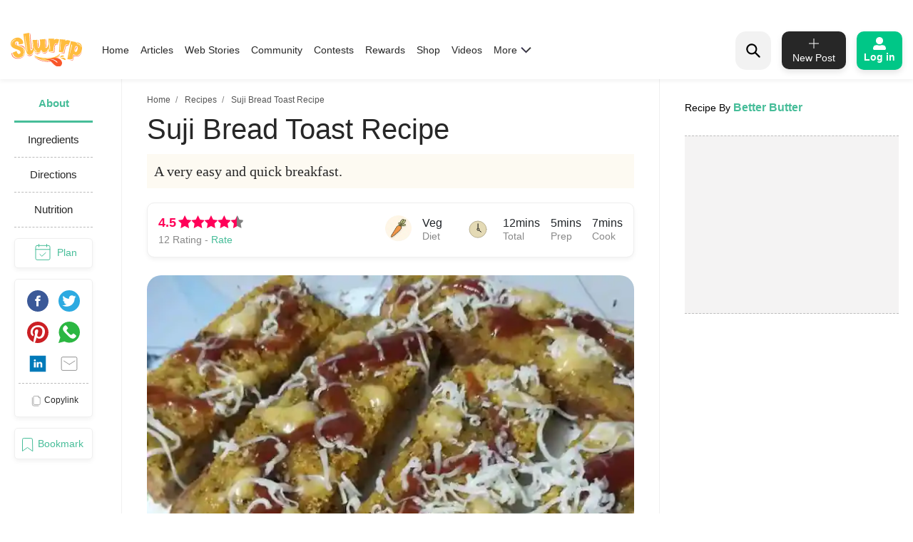

--- FILE ---
content_type: text/html; charset=utf-8
request_url: https://www.slurrp.com/recipes/suji-bread-toast-1611348002
body_size: 30581
content:
<!DOCTYPE html><html lang="en"><head><link rel="icon" crossorigin="anonymous" sizes="any" href="https://www.slurrp.com/favicon.ico"/><link rel="dns-prefetch" href="https://www.google-analytics.com/"/><link rel="dns-prefetch" href="https://www.google.com/"/><link rel="dns-prefetch" href="https://securepubads.g.doubleclick.net/"/><meta name="referrer" content="no-referrer-when-downgrade"/><meta charSet="utf-8"/><link rel="preconnect" href="https://www.slurrp.com" class="jsx-446264549"/><link rel="preconnect" href="https://images.slurrp.com" class="jsx-446264549"/><link rel="preconnect" href="https://api.slurrp.com/" class="jsx-446264549"/><link rel="dns-prefetch" href="//tpc.googlesyndication.com" class="jsx-446264549"/><link rel="dns-prefetch" href="https://connect.facebook.net" class="jsx-446264549"/><link rel="dns-prefetch" href="https://sb.scorecardresearch.com" class="jsx-446264549"/><link rel="dns-prefetch" href="//www.googletagservices.com" class="jsx-446264549"/><link rel="dns-prefetch" href="//pagead2.googlesyndication.com" class="jsx-446264549"/><link rel="dns-prefetch" href="https://adservice.google.com/" class="jsx-446264549"/><link rel="dns-prefetch" href="https://adservice.google.co.in/" class="jsx-446264549"/><link rel="dns-prefetch" href="https://googleads.g.doubleclick.net/" class="jsx-446264549"/><link rel="dns-prefetch" href="https://analytics.htmedia.in/" class="jsx-446264549"/><link rel="dns-prefetch" href="https://www.googleadservices.com" class="jsx-446264549"/><link rel="dns-prefetch" href="https://cdn.moengage.com" class="jsx-446264549"/><link rel="dns-prefetch" href="https://www.google-analytics.com" class="jsx-446264549"/><link rel="dns-prefetch" href="https://www.googletagmanager.com" class="jsx-446264549"/><link rel="dns-prefetch" href="https://adservice.google.co.in" class="jsx-446264549"/><link rel="preload" href="https://images.slurrp.com/prod/nextjs/fonts/Lexend-Light.woff2" as="font" type="font/woff2" crossorigin="anonymous" class="jsx-446264549"/><link rel="preload" href="https://images.slurrp.com/prod/nextjs/fonts/Lexend-Regular.woff2" as="font" type="font/woff2" crossorigin="anonymous" class="jsx-446264549"/><link rel="preload" href="https://images.slurrp.com/prod/nextjs/fonts/Lexend-Medium.woff2" as="font" type="font/woff2" crossorigin="anonymous" class="jsx-446264549"/><link rel="preload" href="https://images.slurrp.com/prod/nextjs/fonts/Lexend-SemiBold.woff2" as="font" type="font/woff2" crossorigin="anonymous" class="jsx-446264549"/><link rel="preload" href="https://images.slurrp.com/prod/nextjs/fonts/Lexend-Bold.woff2" as="font" type="font/woff2" crossorigin="anonymous" class="jsx-446264549"/><link rel="preload" href="https://images.slurrp.com/prod/nextjs/fonts/Lexend-ExtraBold.woff2" as="font" type="font/woff2" crossorigin="anonymous" class="jsx-446264549"/><link rel="preload" href="https://images.slurrp.com/prod/nextjs/fonts/Lexend-Black.woff2" as="font" type="font/woff2" crossorigin="anonymous" class="jsx-446264549"/><link rel="preload" href="https://images.slurrp.com/prod/nextjs/fonts/SourceSerifPro-Light.woff2" as="font" type="font/woff2" crossorigin="anonymous" class="jsx-446264549"/><link rel="preload" href="https://images.slurrp.com/prod/nextjs/fonts/SourceSerifPro-Regular.woff2" as="font" type="font/woff2" crossorigin="anonymous" class="jsx-446264549"/><link rel="preload" href="https://images.slurrp.com/prod/nextjs/fonts/SourceSerifPro-Semibold.woff2" as="font" type="font/woff2" crossorigin="anonymous" class="jsx-446264549"/><link rel="preload" href="https://images.slurrp.com/prod/nextjs/fonts/SourceSerifPro-Bold.woff2" as="font" type="font/woff2" crossorigin="anonymous" class="jsx-446264549"/><link rel="preload" as="font" type="font/woff2" crossorigin="anonymous" class="jsx-446264549" data-href="https://fonts.googleapis.com/css2?family=Urbanist:ital,wght@0,100..900;1,100..900&amp;display=swap" data-optimized-fonts="true"/><script class="jsx-446264549">
            window.addEventListener('DOMContentLoaded', () => {
                var links = document.getElementsByTagName("a");
              var i;
              for (i = 0; i < links.length; i++) {
                  if (window.location.hostname !== links[i].hostname) {
                      links[i].rel = "nofollow noopener noreferrer";                      
                  }
              }
            });</script><meta http-equiv="X-UA-Compatible" content="IE=edge"/><meta name="viewport" content="minimum-scale=1, initial-scale=1, width=device-width user-scalable=no"/><meta property="og:locale" content="en_US"/><meta property="og:site_name" content="Slurrp"/><meta property="og:type" content="website"/><meta property="fb:app_id" content="240180797812160"/><meta property="twitter:account_id" content="1390646254883860484"/><meta property="twitter:widgets:csp" content="on"/><meta property="twitter:domain" content="Slurrp"/><meta property="twitter:site" value="@Slurrpapp"/><meta name="twitter:card" content="summary"/><meta name="facebook-domain-verification" content="8bkr5ijoo1vqocust59zj8p3heejsh"/><meta name="title" content="How to make Suji Bread Toast Recipe"/><meta name="googlebot" content="noindex,nofollow"/><meta property="og:title" content="How to make Suji Bread Toast Recipe"/><meta property="og:url" content="https://www.slurrp.com/recipes/suji-bread-toast-1611348002"/><meta property="twitter:url" content="https://www.slurrp.com/recipes/suji-bread-toast-1611348002"/><link rel="canonical" href="https://www.betterbutter.in/recipe/114665/suji-bread-toast/"/><link rel="amphtml" href="https://www.slurrp.com/amp/recipes/suji-bread-toast-1611348002"/><meta property="og:description" content="About Suji Bread Toast Recipe:A very easy and quick breakfast."/><meta property="twitter:title" content="How to make Suji Bread Toast Recipe"/><meta property="twitter:description" content="About Suji Bread Toast Recipe:A very easy and quick breakfast."/><meta property="og:image" itemprop="image" content="https://images.slurrp.com/prod/recipe_images/better-butter/suji-bread-toast_ED5TEAA30KIIDN64DVXJ.webp"/><meta property="og:image:secure_url" content="https://images.slurrp.com/prod/recipe_images/better-butter/suji-bread-toast_ED5TEAA30KIIDN64DVXJ.webp"/><meta property="twitter:image:src" content="https://images.slurrp.com/prod/recipe_images/better-butter/suji-bread-toast_ED5TEAA30KIIDN64DVXJ.webp"/><meta property="og:image:width" content="180"/><meta property="og:image:height" content="110"/><meta property="og:image:width" content="400"/><meta property="og:image:height" content="400"/><meta name="keywords" content="Suji Bread Toast Recipe, How to cook Suji Bread Toast Recipe, Ingredients of Suji Bread Toast Recipe, Instructions for Suji Bread Toast Recipe"/><title>How to make Suji Bread Toast Recipe</title><meta name="robots" content="noindex,nofollow"/><meta name="description" content="A very easy and quick breakfast."/><meta property="og:title" content="How to make Suji Bread Toast Recipe"/><meta property="og:description" content="A very easy and quick breakfast."/><script type="application/ld+json">{"@context":"https://schema.org","@type":"BreadcrumbList","itemListElement":[{"@type":"ListItem","position":1,"item":{"@id":"https://www.slurrp.com","name":"Slurrp"}},{"@type":"ListItem","position":2,"item":{"@id":"https://www.slurrp.com/discover/recipes","name":"Recipes"}},{"@type":"ListItem","position":3,"item":{"@id":"https://www.slurrp.com/recipes/suji-bread-toast-1611348002","name":"Suji bread toast"}}]}</script><meta name="next-head-count" content="67"/><link rel="preload" href="/web/_next/static/css/80d9295894c2b6f7dc6b.css" as="style"/><link rel="stylesheet" href="/web/_next/static/css/80d9295894c2b6f7dc6b.css" data-n-g=""/><link rel="preload" href="/web/_next/static/css/172556b06eebad60d74f.css" as="style"/><link rel="stylesheet" href="/web/_next/static/css/172556b06eebad60d74f.css" data-n-p=""/><link rel="preload" href="/web/_next/static/css/a72f60c0d2e7aa458ed4.css" as="style"/><link rel="stylesheet" href="/web/_next/static/css/a72f60c0d2e7aa458ed4.css" data-n-p=""/><link rel="preload" href="/web/_next/static/css/6c9bfc4db509126682be.css" as="style"/><link rel="stylesheet" href="/web/_next/static/css/6c9bfc4db509126682be.css" data-n-p=""/><link rel="preload" href="/web/_next/static/css/03d335f419eb32746f38.css" as="style"/><link rel="stylesheet" href="/web/_next/static/css/03d335f419eb32746f38.css" data-n-p=""/><noscript data-n-css=""></noscript><script defer="" nomodule="" src="/web/_next/static/chunks/polyfills-55a450baae6802e42eda.js"></script><script defer="" src="/web/_next/static/chunks/8744-2b4a60b9bf5bd5d1b285.js"></script><script defer="" src="/web/_next/static/chunks/73.cd431d287711873e22db.js"></script><script defer="" src="/web/_next/static/chunks/9301.eb019ae1f57a1881f059.js"></script><script defer="" src="/web/_next/static/chunks/800.c91e82e0f61f0651989e.js"></script><script defer="" src="/web/_next/static/chunks/5843.fec4aacc55c0ed3a30c4.js"></script><script defer="" src="/web/_next/static/chunks/8201.55d77bb71235a11a4be0.js"></script><script src="/web/_next/static/chunks/webpack-59b563f661286e1ecd68.js" defer=""></script><script src="/web/_next/static/chunks/framework-336caa3f6419768205fe.js" defer=""></script><script src="/web/_next/static/chunks/main-0fccf9ed28a41d578c0c.js" defer=""></script><script src="/web/_next/static/chunks/pages/_app-dcefbb8b74752bd96755.js" defer=""></script><script src="/web/_next/static/chunks/2852872c-dd897336966536487b56.js" defer=""></script><script src="/web/_next/static/chunks/3298-b7bc8a8f359d8004e77b.js" defer=""></script><script src="/web/_next/static/chunks/8722-455a422ca42b602aca39.js" defer=""></script><script src="/web/_next/static/chunks/8270-84d4b459c6d4cc4bd0cf.js" defer=""></script><script src="/web/_next/static/chunks/5675-0d4cffa860d57103d1e4.js" defer=""></script><script src="/web/_next/static/chunks/6066-4b62a5378959b1b75a0e.js" defer=""></script><script src="/web/_next/static/chunks/1881-f27d12ef5defe181540c.js" defer=""></script><script src="/web/_next/static/chunks/3082-7dfbb1321600c2ef19ba.js" defer=""></script><script src="/web/_next/static/chunks/4610-abf951312f4b453d0128.js" defer=""></script><script src="/web/_next/static/chunks/2812-77d24ce8223cfad80dfd.js" defer=""></script><script src="/web/_next/static/chunks/4718-89909741160231326bc1.js" defer=""></script><script src="/web/_next/static/chunks/3021-fc76f178715bcc83d14b.js" defer=""></script><script src="/web/_next/static/chunks/5599-9969fc37c677795e4028.js" defer=""></script><script src="/web/_next/static/chunks/7207-a461af0026760af8d883.js" defer=""></script><script src="/web/_next/static/chunks/8550-383f5fa8dec68d6411d5.js" defer=""></script><script src="/web/_next/static/chunks/1519-36832b061216b7b13886.js" defer=""></script><script src="/web/_next/static/chunks/187-b36832a6941d1023f952.js" defer=""></script><script src="/web/_next/static/chunks/7457-ea1164b39aae6751a6f8.js" defer=""></script><script src="/web/_next/static/chunks/169-646ba2e7bb326876da06.js" defer=""></script><script src="/web/_next/static/chunks/8560-4e30911e4f515c27450b.js" defer=""></script><script src="/web/_next/static/chunks/pages/recipe-details-revamp-6f209172016123a0faf3.js" defer=""></script><script src="/web/_next/static/rtRCDolF_anwuOflIwYZJ/_buildManifest.js" defer=""></script><script src="/web/_next/static/rtRCDolF_anwuOflIwYZJ/_ssgManifest.js" defer=""></script><style id="__jsx-1348670214">::-webkit-scrollbar{width:0;height:0;}::-webkit-scrollbar-track{background:transparent;}::-webkit-scrollbar-thumb{background:transparent;}::-webkit-scrollbar-thumb:hover{background:transparent;}.newhead{box-shadow:0 3px 6px #0000000d;-webkit-backdrop-filter:blur(20px);backdrop-filter:blur(20px);-webkit-backdrop-filter:blur(20px);padding:10px 0;position:-webkit-sticky;position:sticky;width:100%;top:0;z-index:999;background:#fff;}.headwidth{max-width:100%;margin:0 auto;display:-webkit-box;display:-webkit-flex;display:-ms-flexbox;display:flex;-webkit-align-items:center;-webkit-align-items:center;-webkit-box-align:center;-ms-flex-align:center;align-items:center;-webkit-box-pack:justify;-webkit-justify-content:space-between;-ms-flex-pack:justify;justify-content:space-between;padding:0 15px;position:relative;}.newhead img{max-width:100%;height:auto;width:100%;}.headleft,.headright{display:-webkit-box;display:-webkit-flex;display:-ms-flexbox;display:flex;-webkit-align-items:center;-webkit-align-items:center;-webkit-box-align:center;-ms-flex-align:center;align-items:center;}.headleft{-webkit-box-pack:start;-webkit-justify-content:flex-start;-ms-flex-pack:start;justify-content:flex-start;}.headright{-webkit-box-pack:end;-webkit-justify-content:flex-end;-ms-flex-pack:end;justify-content:flex-end;}.n-link{display:-webkit-box;display:-webkit-flex;display:-ms-flexbox;display:flex;list-style:none;margin:0;padding:0;display:-webkit-box;display:-webkit-flex;display:-ms-flexbox;display:flex;}.n-link a:hover{color:#47bd99;}.n-link li{padding:20px 8px;}.n-link a,.n-link li{font:300 15px/21px "Lexend",sans-serif;-webkit-letter-spacing:0;-moz-letter-spacing:0;-ms-letter-spacing:0;letter-spacing:0;color:#272727;text-transform:capitalize;cursor:pointer;}.n-link a.active{font-weight:800;color:#000;}.submenu{position:absolute;background:#fff;box-shadow:0 7px 6px #00000029;top:64px;padding:10px 20px;list-style:none;-webkit-transition:ease-out 0.3s;transition:ease-out 0.3s;display:none;}.submenu.clicked{opacity:1;display:block;}.submenu li{padding:10px 40px 10px 0;border-bottom:1px dotted #bcbcbc;position:relative;}.submenu li::before{border-width:0 2px 2px 0;display:inline-block;padding:4px;-webkit-transform:rotate(-45deg);-ms-transform:rotate(-45deg);-webkit-transform:rotate(-45deg);-ms-transform:rotate(-45deg);-webkit-transform:rotate(-45deg);-ms-transform:rotate(-45deg);transform:rotate(-45deg);-webkit-transform:rotate(-45deg);content:"";position:absolute;right:0;top:16px;}.submenu li:last-child{border-bottom:0 dotted #bcbcbc;}.submenu li:first-child{display:none;}.h-logo{width:100px;margin-right:20px;}.before-log{font:900 16px/30px "Lexend",sans-serif;-webkit-letter-spacing:0;-moz-letter-spacing:0;-ms-letter-spacing:0;letter-spacing:0;color:#ffffff;background:#00c787;box-shadow:0 4px 8px #0000001a;border-radius:10px;padding:12px 20px;border:0;outline:0;display:-webkit-box;display:-webkit-flex;display:-ms-flexbox;display:flex;-webkit-align-items:center;-webkit-box-align:center;-ms-flex-align:center;align-items:center;}.before-log svg{position:relative;margin-right:8px;}.useritem{position:absolute;background:#fff;box-shadow:0 9px 6px #00000029;top:64px;padding:10px 16px;display:none;list-style:none;}.useritem.open{right:15px;display:block;width:308px;}.useritem li{border-bottom:1px dashed #bcbcbc;padding:8px 10px 10px 0;}.useritem li a{font:300 16px/21px "Lexend",sans-serif;-webkit-letter-spacing:0;-moz-letter-spacing:0;-ms-letter-spacing:0;letter-spacing:0;color:#272727;text-transform:capitalize;}.useritem li:last-child{border-bottom:0;}.useritem li span img{width:26px;height:26px;}.search-input{border:0;font-size:14px;line-height:19px;color:#272727;font-weight:300;outline:0;background:#f2f2f2;margin-left:5px;padding:10px 5px;width:90%;margin-right:45px;}.h-search{background:#f2f2f2;border-radius:15px;padding:8px 9px 7px;position:relative;display:-webkit-box;display:-webkit-flex;display:-ms-flexbox;display:flex;-webkit-align-items:center;-webkit-box-align:center;-ms-flex-align:center;align-items:center;-webkit-box-pack:justify;-webkit-justify-content:space-between;-ms-flex-pack:justify;justify-content:space-between;width:380px;}.serchbtnm{width:30px;fill:#000000;cursor:pointer;}.popopen,.popclose{cursor:pointer;}.popopen .m-user,.dotsclose{display:none;}.m-user,.hamlogo{display:none;}.d-user{box-shadow:0 4px 8px #0000001a;border:1px solid #00c787;border-radius:10px;padding:7px 10px;display:-webkit-box;display:-webkit-flex;display:-ms-flexbox;display:flex;-webkit-align-items:center;-webkit-box-align:center;-ms-flex-align:center;align-items:center;position:relative;}.rewardpt{position:absolute;background:#DD4747;color:#fff;padding:2px 0px 2px;border-radius:5px;font-size:8px;bottom:6px;left:50%;width:40px;text-align:center;-webkit-transform:translate(-76%,0px);-ms-transform:translate(-76%,0px);transform:translate(-76%,0px);}.newhead .user_img{width:35px;border-radius:50%;background:#ccc;margin-right:10px;height:35px;padding:0px !important;}.user_svg{width:40px;margin:3px 5px 3px 0;}.d-user span{width:0;height:0;border-left:7px solid transparent;border-right:7px solid transparent;border-top:7px solid #00c787;margin-left:0;-webkit-transition:ease-in 0.3s;-webkit-transition:ease-in 0.3s;transition:ease-in 0.3s;}.popopen .d-user span{-webkit-transform:rotate(180deg);-ms-transform:rotate(180deg);transform:rotate(180deg);-webkit-transition:ease-in 0.3s;-webkit-transition:ease-in 0.3s;transition:ease-in 0.3s;}.user_initial{text-align:center;font:900 20px/20px "Lexend",sans-serif;-webkit-letter-spacing:0;-moz-letter-spacing:0;-ms-letter-spacing:0;letter-spacing:0;color:#ffffff;border-radius:50%;background:#47bd99;padding:10px;text-transform:uppercase;width:38px;margin-right:10px;height:38px;display:-webkit-box;display:-webkit-flex;display:-ms-flexbox;display:flex;-webkit-align-items:center;-webkit-box-align:center;-ms-flex-align:center;align-items:center;-webkit-box-pack:center;-webkit-justify-content:center;-ms-flex-pack:center;justify-content:center;}.useritem li a{display:-webkit-box;display:-webkit-flex;display:-ms-flexbox;display:flex;-webkit-align-items:center;-webkit-box-align:center;-ms-flex-align:center;align-items:center;}.usename{text-align:left;-webkit-text-decoration:underline;text-decoration:underline;font:700 16px/15px "Lexend",sans-serif;-webkit-letter-spacing:0;-moz-letter-spacing:0;-ms-letter-spacing:0;letter-spacing:0;color:#47bd99;display:block;margin-bottom:5px;text-transform:capitalize;}.useid{text-align:left;font:normal normal 300 12px/15px "Lexend",sans-serif;-webkit-letter-spacing:0;-moz-letter-spacing:0;-ms-letter-spacing:0;letter-spacing:0;color:#272727;}.useritem span{width:40px;margin-right:10px;height:40px;display:-webkit-box;display:-webkit-flex;display:-ms-flexbox;display:flex;-webkit-align-items:center;-webkit-box-align:center;-ms-flex-align:center;align-items:center;-webkit-box-pack:center;-webkit-justify-content:center;-ms-flex-pack:center;justify-content:center;}.useset{fill:none;stroke:#7a7a7a;stroke-linecap:round;stroke-linejoin:round;stroke-miterlimit:10;stroke-width:1.8px;}.addpost{background:#272727 0 0 no-repeat padding-box;box-shadow:0 4px 8px #0000001a;border-radius:10px;padding:10px 7px 9px;width:90px;margin:0 15px;outline:none;border:0;}.addpost span{font:500 14px/13px "Lexend",sans-serif;-webkit-letter-spacing:0;-moz-letter-spacing:0;-ms-letter-spacing:0;letter-spacing:0;color:#ffffff;display:block;margin-top:7px;}.search-drop{background:#ffffff;box-shadow:0 0 6px #00000029;border-radius:15px;position:absolute;width:100%;top:55px;padding:20px 30px;left:0;right:0;display:none;opacity:0;}.search-head{font:800 14px/19px "Lexend",sans-serif;-webkit-letter-spacing:0;-moz-letter-spacing:0;-ms-letter-spacing:0;letter-spacing:0;color:#272727;margin-bottom:10px;}.search-list li{padding:8px 0;text-align:left;font:400 14px/15px "Lexend",sans-serif;-webkit-letter-spacing:0;-moz-letter-spacing:0;-ms-letter-spacing:0;letter-spacing:0;color:#272727;text-transform:capitalize;}.search-list li a{text-align:left;font:300 14px/15px "Lexend",sans-serif;-webkit-letter-spacing:0;-moz-letter-spacing:0;-ms-letter-spacing:0;letter-spacing:0;color:#272727;text-transform:capitalize;}.search-drop.open{display:block;opacity:1;}.search-list span{font:300 12px/15px "Lexend",sans-serif;color:#7c7c7c;}.newhead .useritem .user_img,.useritem .user_initial{margin-right:10px;width:38px;height:38px;}.useritem .user_svg{margin-right:10px;width:40px;height:40px;padding:7px;}.useblock{width:calc(100% - 60px);}.postlist{display:none;}.postlist.opendesk{right:15px;display:block;position:absolute;background:#fff;box-shadow:0 9px 6px #00000029;top:64px;padding:11px 20px;list-style:none;}.adpost-list{margin:0;}.adpost-list li{border-top:1px dashed #bcbcbc;padding:4px 24px 0 5px;}.adpost-list li a{font:300 16px/21px "Lexend",sans-serif;-webkit-letter-spacing:0;-moz-letter-spacing:0;-ms-letter-spacing:0;letter-spacing:0;color:#272727;text-transform:capitalize;display:-webkit-box;display:-webkit-flex;display:-ms-flexbox;display:flex;-webkit-align-items:center;-webkit-box-align:center;-ms-flex-align:center;align-items:center;}.post-head{font:800 14px/18px "Lexend",sans-serif;-webkit-letter-spacing:0;-moz-letter-spacing:0;-ms-letter-spacing:0;letter-spacing:0;color:#272727;margin:5px 0 14px;}.postlist li span img{position:relative;width:26px;height:26px;}.postlist span{width:40px;margin-right:5px;height:40px;display:-webkit-box;display:-webkit-flex;display:-ms-flexbox;display:-webkit-box;display:-webkit-flex;display:-ms-flexbox;display:flex;-webkit-align-items:center;-webkit-box-align:center;-ms-flex-align:center;-webkit-align-items:center;-webkit-box-align:center;-ms-flex-align:center;align-items:center;-webkit-box-pack:center;-webkit-justify-content:center;-ms-flex-pack:center;-webkit-box-pack:center;-webkit-justify-content:center;-ms-flex-pack:center;justify-content:center;margin-left:-11px;}.addnewopen .addpost{background:#fff;box-shadow:inset 1px 1px 1px #00c787,1px 1px 1px #00c787;}.addnewopen .addpost svg{fill:#00c787;}.addnewopen .addpost span{color:#00c787;}.newhead button:focus,.newhead input:focus{outline:0;border:0;}.postlist.openmob{display:none;}.mobnewpost{display:none;}.clearsr{position:absolute;top:22px;right:12px;font-size:12px;cursor:pointer;}.seesea{padding:8px 0;text-align:left;font:300 14px/15px "Lexend",sans-serif;-webkit-letter-spacing:0;-moz-letter-spacing:0;-ms-letter-spacing:0;-webkit-letter-spacing:0;-moz-letter-spacing:0;-ms-letter-spacing:0;letter-spacing:0;color:#272727;text-transform:capitalize;}.seesea a{color:#272727;}.seeser{font:600 14px/15px "Lexend",sans-serif;color:#272727;}.histtab{position:relative;}.histtab button{outline:none;border:0;position:absolute;top:0;right:0;}.history-list a{padding:8px 10px;text-align:left;font:300 12px/14px "Lexend",sans-serif;-webkit-letter-spacing:0;-moz-letter-spacing:0;-ms-letter-spacing:0;letter-spacing:0;color:#272727;text-transform:capitalize;border:1px solid #ccc;border-radius:20px;margin:0 10px 10px 0;display:inline-block;}.searhwra{height:350px;overflow-y:scroll;overflow-x:hidden;}@media (max-width:1590px){.h-search{width:320px;}}@media (max-width:1490px){.h-search{width:260px;}}@media (max-width:1430px){.h-search{width:240px;}.before-log{font:900 14px/20px "Lexend",sans-serif;-webkit-flex-direction:column;-ms-flex-direction:column;flex-direction:column;padding:8px 10px;}.before-log svg{margin-right:0;}}@media (max-width:1360px){.n-link a,.n-link li{font:300 14px/21px "Lexend",sans-serif;}.h-search{width:50px;padding:12px;}.h-search.open{background:transparent;width:220px;background:#ffffff 0 0 no-repeat padding-box;border:1px solid #272727;border-radius:15px;padding:8px 9px 7px;}.h-search .dotsclose{display:none;}.h-search.open .dotsclose{position:absolute;right:0;cursor:pointer;border-radius:50px;padding:10px;width:auto;height:40px;display:block;}.search-input{background:#ffffff;padding:8px 5px;margin-left:0;display:none;margin-right:70px;}.h-search.open .search-input{display:block;}.search-drop{top:51px;padding:20px 17px;}.h-search.open .clearsr{right:36px;top:19px;}}@media (max-width:1260px){.addnewpost{display:none;}.m-user{display:inline-block;}.h-login{width:30px;}.headleft{width:150px;}.headright{width:60%;}.n-link{position:absolute;display:flow-root;-webkit-transition:ease-out 0.5s;-webkit-transition:ease-out 0.5s;transition:ease-out 0.5s;top:52px;left:-90%;padding:0 20px 11px 30px;height:100vh;}.n-link.open{width:100%;display:block;position:absolute;background:#fff;left:0;right:0;top:43px;padding:0 20px 11px 30px;height:100vh;-webkit-transition:ease-out 0.3s;-webkit-transition:ease-out 0.3s;transition:ease-out 0.3s;width:90%;overflow:scroll;box-shadow:5px 16px 22px #00000029;}.n-link li{padding:15px 0 8px;border-bottom:1px dotted #bcbcbc;text-align:left;}.hamlogo{display:inline-block;margin-right:15px;cursor:pointer;}.h-logo{-webkit-order:2;-ms-flex-order:2;order:2;width:80px;margin-top:2px;}.navgrid{-webkit-order:1;-ms-flex-order:1;order:1;}.submenu:hover,.submenu{opacity:1;display:flow-root;left:-110%;top:0px;width:100%;height:100vh;-webkit-transition:ease-out 0.5s;transition:ease-out 0.5s;}.submenu.clicked{box-shadow:0 0 0 #00000029;opacity:1;top:0;padding:10px 20px 11px 30px;left:0;-webkit-transition:ease-out 0.3s;transition:ease-out 0.3s;right:0;z-index:99;height:100vh;display:block;}.submenu li:first-child{display:block;font:400 12px/15px "Lexend",sans-serif;-webkit-text-decoration:underline;text-decoration:underline;padding:10px 0;}.useritem.open{right:0;top:52px;}.popclose .m-user{display:block;}.popopen .dotsclose{display:block;width:25px;}.submenu li::before{border:0 solid #000;}.arwopen{position:relative;}.arwopen::before{border:solid black;border-width:0 2px 2px 0;display:inline-block;padding:5px;-webkit-transform:rotate(-45deg);-ms-transform:rotate(-45deg);transform:rotate(-45deg);-webkit-transform:rotate(-45deg);content:"";position:absolute;right:10px;top:5px;}.d-user{box-shadow:0 0 0 #0000001a;border:0 solid #00c787;border-radius:10px;padding:0;position:relative;}.d-user span{display:none;}.newhead .user_img,.user_initial{margin-right:0;width:28px;height:28px;}.user_svg{margin-right:0;width:20px;height:20px;}.popopen .d-user{display:none;}.useritem .user_initial{margin-right:10px;}.h-search{background:transparent;width:40px;}.h-search.open{background:transparent;width:calc(100% - 70px);background:#ffffff 0 0 no-repeat padding-box;border:1px solid #272727;border-radius:15px;position:absolute;left:15px;padding:6px 9px 5px;top:-3px;}.h-search .dotsclose{display:none;}.h-search.open .dotsclose{position:absolute;right:-48px;cursor:pointer;border-radius:50px;padding:10px;width:auto;height:45px;display:block;}.search-input{margin-left:30px;margin-right:45px;paadding:5px;}.newhead{padding:6px 0 6px;height:56px;}.serchbtnm{width:25px;position:absolute;}.communityPost{background:#ffffff;border-radius:100px;color:#353535;line-height:32px;text-align:center;margin:-4px 15px 0px;font-size:48px;cursor:pointer;z-index:99;border:0 solid #5e1916;position:relative;font-weight:100;}.addpost span{display:none;}.addpost{width:auto;background:transparent;box-shadow:0 0 0 #0000001a;margin:0 10px;}.addpost svg{fill:#000;width:20px;height:20px;}.hideme{visibility:hidden;}.search-drop.open{background:#ffffff;box-shadow:0 0 6px #00000029;border-radius:0;position:fixed;width:100%;top:66px;padding:20px;left:0;right:0;}.postlist.open{right:0;top:52px;}.addnewopen .addpost{box-shadow:inset 1px 1px 0 #fff,1px 1px 0 #fff;}.postlist.opendesk{display:none;}.postlist.openmob{width:100%;height:100%;position:fixed;padding:1rem;left:0;top:0;background-color:rgba(0,0,0,0.5);opacity:1;z-index:2147483636;display:block;}.openmob .mobpop{padding:20px 10px 13px;box-shadow:2px 0 12px #00000029;position:absolute;bottom:0;width:100%;background:#fff;left:0;right:0;}.bgoverlay{overflow:hidden;}.closepost{width:25px;height:25px;line-height:22px;text-align:center;color:#ffffff;cursor:pointer;font-size:20px;background:#000000;border-radius:50px;position:absolute;right:15px;top:15px;font-size:10px;line-height:26px;z-index:999999;cursor:pointer;}.mobnewpost{display:block;}.before-log span{display:none;}.h-search.open .clearsr{right:15px;top:18px;}.adpost-list li{padding:5px 25px 7px 0;}.h-search.open .serchbtnm{display:block;}.postlist li span img{width:22px;height:22px;}}@media (max-width:580px){.rewardpt{padding:2px 5px 2px;bottom:-9px;left:50%;width:auto;font-size:10px;-webkit-transform:translate(-50%,0px);-ms-transform:translate(-50%,0px);transform:translate(-50%,0px);}}@media (max-width:480px){.rewardpt{padding:2px 5px 2px;bottom:-9px;left:50%;width:auto;font-size:10px;-webkit-transform:translate(-50%,0px);-ms-transform:translate(-50%,0px);transform:translate(-50%,0px);}.n-link.open{top:50px;}.n-link a,.n-link li{font-size:16px;}.useritem.open{top:52px;padding:10px 16px;height:100vh;width:325px;}.postlist{top:52px;}.arrow{display:none !important;}}.h-search::-webkit-input-placeholder{color:#888888;font:300 12px/15px "Lexend",sans-serif !important;position:absolute;}.h-search:-ms-input-placeholder{color:#888888;font:300 12px/15px "Lexend",sans-serif !important;position:absolute;}.h-search::-webkit-input-placeholder{color:#888888;font:300 12px/15px "Lexend",sans-serif !important;position:absolute;}.h-search::-moz-placeholder{color:#888888;font:300 12px/15px "Lexend",sans-serif !important;position:absolute;}.h-search:-ms-input-placeholder{color:#888888;font:300 12px/15px "Lexend",sans-serif !important;position:absolute;}.h-search::placeholder{color:#888888;font:300 12px/15px "Lexend",sans-serif !important;position:absolute;}.arwopen{position:relative;}.arrow{width:15px;height:10px;margin-left:5px;display:inline-block;background:url(https://images.slurrp.com/prod/nextjs/images/down.png) no-repeat;vertical-align:middle;-webkit-transition:ease-in 0.2s;transition:ease-in 0.2s;}.open .arrow.down{-webkit-transform:rotate(-180deg);-ms-transform:rotate(-180deg);transform:rotate(-180deg);-webkit-transform:rotate(-180deg);}</style><style id="__jsx-2495924854">.Toastify{display:-webkit-box;display:-webkit-flex;display:-ms-flexbox;display:flex;-webkit-box-pack:center;-webkit-justify-content:center;-ms-flex-pack:center;justify-content:center;-webkit-align-items:center;-webkit-box-align:center;-ms-flex-align:center;align-items:center;position:relative;z-index:1024;top:140px;}.Toastify__toast-container--top-center{top:140px;left:50%;-webkit-transform:translateX(-50%);-ms-transform:translateX(-50%);transform:translateX(-50%);width:auto;}.Toastify__toast{position:relative;box-sizing:border-box;margin-bottom:1rem;text-align:center;display:-webkit-box;display:-webkit-flex;display:-ms-flexbox;display:flex;-webkit-box-pack:justify;-webkit-justify-content:space-between;-ms-flex-pack:justify;justify-content:space-between;max-height:800px;overflow:hidden;cursor:pointer;direction:ltr;background-color:#ffc600 !important;font-family:"Montserrat",sans-serif !important;font-weight:700;font-size:0.875rem;line-height:1.125rem;padding:0.25rem 1rem !important;color:#000 !important;border-radius:20px !important;min-height:auto !important;}.Toastify__toast-body{margin:auto 0;-webkit-flex:1 1 auto;-webkit-flex:1 1 auto;-ms-flex:1 1 auto;flex:1 1 auto;padding:0;}.Toastify__close-button{display:none;}</style><style id="__jsx-1424011810">.breadwrap.jsx-1424011810{height:25px;}.breadul.jsx-1424011810{margin:0;display:-webkit-box;display:-webkit-flex;display:-ms-flexbox;display:flex;}.breadul.jsx-1424011810 li.jsx-1424011810{font:normal normal 300 12px/15px "Lexend",sans-serif;-webkit-letter-spacing:0px;-moz-letter-spacing:0px;-ms-letter-spacing:0px;letter-spacing:0px;color:#555555;position:relative;margin-right:20px;padding:2px 0;}.breadul.jsx-1424011810 li.jsx-1424011810 a.jsx-1424011810{color:#555555;-webkit-text-decoration:underline;text-decoration:underline;}.breadul.jsx-1424011810 li.jsx-1424011810:first-child.jsx-1424011810::before{content:"";padding:0;}.breadul.jsx-1424011810 li.jsx-1424011810::before{color:#000;opacity:0.5;position:absolute;left:-13px;content:"/";}.breadul.jsx-1424011810::-webkit-scrollbar{width:0;height:0;}.breadul.jsx-1424011810::-webkit-scrollbar-track{background:transparent;}.breadul.jsx-1424011810::-webkit-scrollbar-thumb{background:transparent;}.breadul.jsx-1424011810::-webkit-scrollbar-thumb:hover{background:transparent;}.breadul.jsx-1424011810 span.jsx-1424011810{width:auto;display:-webkit-box;-webkit-line-clamp:1;-webkit-box-orient:vertical;overflow:hidden;}@media (max-width:830px){.breadwrap.jsx-1424011810{height:22px;margin-bottom:-10px;}}</style><style id="__jsx-518573355">.recipemenu.jsx-518573355{position:absolute;left:20px;width:110px;top:10px;bottom:0;}.menutab.jsx-518573355{margin:0;padding:0;list-style:none;background:#fff;}.menumob.jsx-518573355{position:-webkit-sticky;position:sticky;top:95px;z-index:9;-webkit-transition:all 0.5s ease 0;transition:all 0.5s ease 0;margin-bottom:130px;}.menutab.jsx-518573355 li.jsx-518573355{text-align:center;}.menutab.jsx-518573355 .amenu.jsx-518573355{font-size:15px;font-weight:300;font-family:"Lexend",sans-serif;line-height:1.22;padding:15px 0;display:block;text-transform:capitalize;color:#272727;-webkit-text-decoration:none;text-decoration:none;border-bottom:1px dashed #bcbcbc;cursor:pointer;}.menutab.jsx-518573355 .active.jsx-518573355{font-size:15px;color:#47bd99;font-weight:700;font-family:"Lexend",sans-serif;line-height:1.22;padding:15px 0;display:block;text-transform:capitalize;-webkit-text-decoration:none;text-decoration:none;border-bottom:3px solid #47bd99;cursor:pointer;}.menutab.jsx-518573355::-webkit-scrollbar{width:0;height:0;}.menutab.jsx-518573355::-webkit-scrollbar-track{background:transparent;}.menutab.jsx-518573355::-webkit-scrollbar-thumb{background:transparent;}.menutab.jsx-518573355::-webkit-scrollbar-thumb:hover{background:transparent;}.deskonly.jsx-518573355 .planmeal.jsx-518573355 .abtn.jsx-518573355,.deskonly.jsx-518573355 .bookmark.jsx-518573355 .abtn.jsx-518573355{font:300 14px/18px Lexend,sans-serif;-webkit-letter-spacing:0;-moz-letter-spacing:0;-ms-letter-spacing:0;letter-spacing:0;color:#47bd99;-webkit-text-decoration:none;text-decoration:none;text-transform:capitalize;cursor:pointer;margin:0 5px 0 0;}.deskonly.jsx-518573355 .planmeal.jsx-518573355,.deskonly.jsx-518573355 .bookmark.jsx-518573355{display:-webkit-box;display:-webkit-flex;display:-ms-flexbox;display:flex;-webkit-align-items:center;-webkit-box-align:center;-ms-flex-align:center;align-items:center;-webkit-box-pack:center;-webkit-justify-content:center;-ms-flex-pack:center;justify-content:center;background:#ffffff;box-shadow:0 3px 6px #0000000d;border:1px solid #efefef;border-radius:5px;margin:15px 0;position:relative;}.deskonly.jsx-518573355 .planmeal.jsx-518573355 svg.jsx-518573355{position:relative;top:-2px;width:40px;}.deskonly.jsx-518573355 .bookmark.jsx-518573355{padding:12px 0;}.deskonly.jsx-518573355 .bookmark.jsx-518573355 .abtn.jsx-518573355{margin-left:24px;}.deskonly.jsx-518573355 .bookmark.jsx-518573355 svg.jsx-518573355{position:absolute;left:-3px;top:2px;width:40px;}.deskonly.jsx-518573355 .planmeal.jsx-518573355:hover .planhov.jsx-518573355,.deskonly.jsx-518573355 .bookmark.jsx-518573355:hover .planhov.jsx-518573355{fill:#47bd99;stroke:#fff;}.deskonly.jsx-518573355 .shareicon.jsx-518573355{font:300 14px/18px Lexend,sans-serif;display:none;-webkit-letter-spacing:0;-moz-letter-spacing:0;-ms-letter-spacing:0;letter-spacing:0;color:#47bd99;-webkit-text-decoration:none;-webkit-text-decoration:none;text-decoration:none;text-transform:capitalize;margin-right:5px;cursor:pointer;padding-top:10px;display:none;}.deskonly.jsx-518573355 .shareicon.jsx-518573355 svg.jsx-518573355{width:16px;height:16px;margin-right:5px;}.deskonly.jsx-518573355 .socialul.jsx-518573355{display:block;}.deskonly.jsx-518573355 .socialtab.jsx-518573355{background:#ffffff;box-shadow:0 3px 6px #0000000d;border:1px solid #efefef;border-radius:5px;margin:15px 0;}.deskonly.jsx-518573355 .socialul.jsx-518573355{list-style:none;display:-webkit-box;display:-webkit-flex;display:-ms-flexbox;display:flex;-webkit-box-pack:center;-webkit-justify-content:center;-ms-flex-pack:center;justify-content:center;-webkit-flex-wrap:wrap;-ms-flex-wrap:wrap;flex-wrap:wrap;padding:5px;margin:0;}.deskonly.jsx-518573355 .socialul.jsx-518573355 li.jsx-518573355{width:49%;text-align:center;}.deskonly.jsx-518573355 .socialul.jsx-518573355 li.jsx-518573355 a.jsx-518573355{padding:7px 5px;display:inline-block;}.deskonly.jsx-518573355 .socialul.jsx-518573355 svg.jsx-518573355{width:30px;height:30px;}.deskonly.jsx-518573355 .copylink.jsx-518573355{font:300 12px/40px Lexend,sans-serif;-webkit-letter-spacing:0;-moz-letter-spacing:0;-ms-letter-spacing:0;letter-spacing:0;color:#272727;text-transform:capitalize;text-align:center;display:block;-webkit-text-decoration:none;text-decoration:none;border:0;border-top:1px dashed #bcbcbc;padding:3px 0;text-align:center;width:100%;}.closeshare.jsx-518573355{display:none;}.floatdots.jsx-518573355 svg.jsx-518573355{display:none;}@media (max-width:1200px){.deskonly.jsx-518573355{display:none;}.recipemenu.jsx-518573355{position:-webkit-sticky;position:sticky;left:0;width:100%;bottom:unset;top:55px;z-index:99;}.recipemenu.jsx-518573355 svg.jsx-518573355{width:30px;height:30px;}.menutab.jsx-518573355{display:-webkit-box;display:-webkit-flex;display:-ms-flexbox;display:flex;overflow-x:scroll;-webkit-order:4;-ms-flex-order:4;order:4;border-bottom:1px dashed #bcbcbc;}.menutab.jsx-518573355 .amenu.jsx-518573355{padding:10px 15px;white-space:nowrap;}.menutab.jsx-518573355 .default.amenu.jsx-518573355{border-bottom:0 dashed #bcbcbc;}.menumob.jsx-518573355{margin-bottom:0;}}@media (max-width:830px){.menutab.jsx-518573355{margin:5px -20px;}.menutab.jsx-518573355 li.jsx-518573355:first-child .amenu.jsx-518573355{padding-left:20px;}.menutab.jsx-518573355 li.jsx-518573355:last-child .amenu.jsx-518573355{padding-right:20px;}}@media (max-width:600px){.menutab.jsx-518573355 .amenu.jsx-518573355{padding:15px 13px;white-space:nowrap;font-size:12px;}.sticktop.jsx-518573355{top:95px;}}</style><style id="__jsx-736769256">.followuser{display:-webkit-box;display:-webkit-flex;display:-ms-flexbox;display:flex;-webkit-align-items:center;-webkit-box-align:center;-ms-flex-align:center;align-items:center;-webkit-box-pack:justify;-webkit-justify-content:space-between;-ms-flex-pack:justify;justify-content:space-between;margin:30px 0;}.userimg{width:40px;height:40px;margin-right:10px;border-radius:50%;overflow:hidden;}.userimg img{aspect-ratio:1/1;object-fit:cover;border-radius:10px;object-position:top center;}.userleft{display:-webkit-box;display:-webkit-flex;display:-ms-flexbox;display:flex;-webkit-align-items:center;-webkit-box-align:center;-ms-flex-align:center;align-items:center;}.following .follow button{color:#000;border:1px solid #000;font-size:14px;font-weight:400;font-family:"Lexend",sans-serif;line-height:1.22;padding:5px 10px;text-transform:capitalize;border-radius:5px;-webkit-text-decoration:none;text-decoration:none;background:#fff;}.follow button{color:#47bd99;font-size:14px;font-weight:400;font-family:"Lexend",sans-serif;line-height:1.22;padding:5px 10px;text-transform:capitalize;border:1px solid #47bd99;border-radius:5px;-webkit-text-decoration:none;text-decoration:none;background:#fff;}.usenamer span{font-size:16px;font-weight:700;color:#47bd99;text-transform:capitalize;display:inline-block;}.usenamer{font-size:14px;font-weight:400;font-family:"Lexend",sans-serif;line-height:1.22;color:#000;}.following span{color:#969696;border:0;-webkit-text-decoration:none;text-decoration:none;padding:0;}@media (max-width:830px){.followuser{margin:0 0 10px;}.usenamer{font-size:12px;margin-right:10px;}.usenamer span{font-size:14px;}.followuser{-webkit-box-pack:start;-webkit-justify-content:flex-start;-ms-flex-pack:start;justify-content:flex-start;}.userimg{height:30px;width:30px;}}</style><style id="__jsx-2031226188">.recipetop_playBtn{content:"";background:url(https://www.slurrp.com/assets/images/playBtn.png) no-repeat;background-size:contain;width:52px;height:52px;position:absolute;left:50%;top:50%;-webkit-transform:translate(-50%,-50%);-webkit-transform:translate(-50%,-50%);-ms-transform:translate(-50%,-50%);transform:translate(-50%,-50%);z-index:11;}.fixcls{aspect-ratio:16/9;position:relative;}.mainhead{font:400 40px/50px Lexend,sans-serif;-webkit-letter-spacing:0;-moz-letter-spacing:0;-ms-letter-spacing:0;letter-spacing:0;color:#272727;margin-bottom:10px;text-transform:capitalize;}.topDiscription{font:400 20px/28px "Source Serif Pro",serif;-webkit-letter-spacing:0;-moz-letter-spacing:0;-ms-letter-spacing:0;letter-spacing:0;color:#272727;background:#fdfaf2;padding:10px;}.moreBtn{color:#47bd99;cursor:pointer;}.detail-rate{background:#ffffff 0 0 no-repeat padding-box;box-shadow:0 3px 6px #0000000d;border:1px solid #efefef;border-radius:10px;padding:15px;margin-bottom:25px;margin-top:20px;}.mainimg{margin-bottom:20px;position:relative;}.mainimg img{width:100%;height:auto;border-radius:20px;aspect-ratio:16/9;object-fit:cover;background:#f4f3f3;}.detail-rate,.time-diet,.diet,.rec-time{display:-webkit-box;display:-webkit-flex;display:-ms-flexbox;display:flex;-webkit-box-pack:justify;-webkit-justify-content:space-between;-ms-flex-pack:justify;justify-content:space-between;-webkit-align-items:center;-webkit-box-align:center;-ms-flex-align:center;align-items:center;}.time-diet span{display:block;color:#888888;font:400 14px/18px Lexend,sans-serif;}.time-diet{font:400 16px/18px Lexend,sans-serif;text-transform:capitalize;}.time-diet div{margin-left:15px;}.ratecard{font:700 18px/23px Lexend,sans-serif;-webkit-letter-spacing:0;-moz-letter-spacing:0;-ms-letter-spacing:0;letter-spacing:0;color:#ff0058;display:-webkit-box;display:-webkit-flex;display:-ms-flexbox;display:flex;-webkit-box-pack:star;-webkit-justify-content:flex-star;-ms-flex-pack:star;justify-content:flex-star;-webkit-align-items:center;-webkit-box-align:center;-ms-flex-align:center;align-items:center;}.ratein{font:500 14px/18px Lexend,sans-serif;-webkit-letter-spacing:0;-moz-letter-spacing:0;-ms-letter-spacing:0;letter-spacing:0;color:#888888;margin-top:3px;}.ratestamp{color:#47bd99;cursor:pointer;display:inline-block;}.starrate{width:143px;}.rating{width:115px;height:24px;position:relative;margin:0;-webkit-transform:translate(-9px,-1px) scale(0.8);-ms-transform:translate(-9px,-1px) scale(0.8);transform:translate(-9px,-1px) scale(0.8);}.rating progress.rating-bg{-webkit-appearance:none;-moz-appearence:none;-webkit-appearance:none;-moz-appearance:none;appearance:none;border:none;display:inline-block;height:24px;width:100%;color:#fff;border:1px solid #fff;}.rating progress.rating-bg::-webkit-progress-value{background-color:#ff0058;}.rating progress.rating-bg::-moz-progress-bar{background-color:#ff0058;}.rating svg{position:absolute;top:0;left:0;width:100%;height:100%;}@media (max-width:1200px){.mainhead{font:700 24px/28px Lexend,sans-serif;margin-top:15px;}.topDiscription{font:400 16px/22px "Source Serif Pro",serif;margin:0 -21px;padding:10px 20px;}.time-diet span,.time-diet{font:400 14px/16px Lexend,sans-serif;}.detail-rate{box-shadow:unset;border:0 solid #efefef;padding:10px 0 0;margin-top:0;}.time-diet div{margin-left:15px;}.dietimg,.timeimg{display:none;}.rec-time,.diet{border-left:1px dashed #bcbcbc;}}.tformob{display:none;}@media (max-width:830px){.tfordesk{display:none;}.tformob{display:-webkit-box;display:-webkit-flex;display:-ms-flexbox;display:flex;}.ratein,.dietname{font:400 12px/16px Lexend,sans-serif;}.time-diet div{margin-left:8px;}.time-diet span,.time-diet{font:400 10px/13px Lexend,sans-serif;}.mainimg{margin:0 -20px 15px;}.mainimg img{border-radius:0;}.rating{-webkit-transform:translate(-10px,-1px) scale(0.7);-ms-transform:translate(-10px,-1px) scale(0.7);transform:translate(-10px,-1px) scale(0.7);}.ratecard{font:700 15px/19px Lexend,sans-serif;}.starrate{width:140px;}}.mob-only{display:none;}.planmeal .abtn{margin-top:-2px;margin-bottom:-5px;}.planmeal .abtn,.bookmark .abtn{font:300 12px/13px Lexend,sans-serif;-webkit-letter-spacing:0;-moz-letter-spacing:0;-ms-letter-spacing:0;letter-spacing:0;color:#47bd99;-webkit-text-decoration:none;text-decoration:none;text-transform:capitalize;margin-right:10px;cursor:pointer;}.planmeal a:not([href]):not([class]),.planmeal a:not([href]):not([class]):hover,.bookmark a:not([href]):not([class]),.bookmark a:not([href]):not([class]):hover{color:#47bd99;}.planmeal,.bookmark{display:-webkit-box;display:-webkit-flex;display:-ms-flexbox;display:flex;-webkit-align-items:center;-webkit-box-align:center;-ms-flex-align:center;align-items:center;-webkit-box-pack:center;-webkit-justify-content:center;-ms-flex-pack:center;justify-content:center;background:#ffffff;box-shadow:0 3px 6px #0000000d;border:1px solid #efefef;border-radius:5px;margin:15px 0;position:relative;padding:0 0 0 3px;}.planmeal svg{position:relative;top:-1px;width:22px;}.planmeal{position:absolute;left:0;bottom:0;}.bookmark{padding:10px 0 10px 7px;}.bookmark .abtn{margin-left:20px;}.bookmark svg{position:absolute;left:4px;top:-4px;width:26px;}.planmeal:hover .planhov,.bookmark:hover .planhov{fill:#47bd99;stroke:#fff;}.shareicon{font:300 12px/12px Lexend,sans-serif;-webkit-letter-spacing:0;-moz-letter-spacing:0;-ms-letter-spacing:0;letter-spacing:0;color:#47bd99;-webkit-text-decoration:none;-webkit-text-decoration:none;text-decoration:none;text-transform:capitalize;margin-right:5px;cursor:pointer;padding-top:7px;}.shareicon svg{width:16px;height:16px;margin-right:5px;}.socialul{display:block;}.socialtab{background:#ffffff;box-shadow:0 3px 6px #0000000d;border:1px solid #efefef;border-radius:5px;margin:15px 10px;padding:3px 5px 0;}.socialul{list-style:none;display:-webkit-box;display:-webkit-flex;display:-ms-flexbox;display:flex;-webkit-box-pack:center;-webkit-justify-content:center;-ms-flex-pack:center;justify-content:center;-webkit-flex-wrap:wrap;-ms-flex-wrap:wrap;flex-wrap:wrap;padding:6px 16px;margin:0;}.socialul li{width:49%;text-align:center;}.socialul li a{padding:7px 5px;display:inline-block;}.socialul svg{width:25px;height:25px;}.copylink{font:300 12px/40px Lexend,sans-serif;-webkit-letter-spacing:0;-moz-letter-spacing:0;-ms-letter-spacing:0;letter-spacing:0;color:#272727;text-transform:capitalize;text-align:center;display:block;-webkit-text-decoration:none;text-decoration:none;border:0;text-align:center;width:100%;border-top:0 dashed #bcbcbc;padding:0;}.closeshare{display:none;}.floatdots svg{display:none;}@media (max-width:1200px){.dotsclose{display:none;}.floatmob{position:absolute;left:10px;right:10px;bottom:0;}.floatblock{display:-webkit-box;display:-webkit-flex;display:-ms-flexbox;display:flex;width:auto;-webkit-box-pack:end;-webkit-justify-content:flex-end;-ms-flex-pack:end;justify-content:flex-end;}.mob-only{display:block;}.stickbot .planmeal .abtn,.stickbot .bookmark .abtn{padding:0 4px;font-size:12px;color:#fff;margin-top:2px;margin-right:5px;}.stickbot .planmeal a:not([href]):not([class]),.stickbot .planmeal a:not([href]):not([class]):hover,.stickbot .bookmark a:not([href]):not([class]),.stickbot .bookmark a:not([href]):not([class]):hover{color:#fff;}.stickbot .planmeal .abtn{margin-bottom:-3px;}.stickbot .bookmark svg{left:0;top:-5px;}.stickbot .bookmark{padding:7px 0;}.stickbot .planmeal{-webkit-order:1;-ms-flex-order:1;order:1;margin:-2px 0 0;position:relative;}.stickbot .socialtab{-webkit-order:3;-ms-flex-order:3;order:3;margin:0;}.stickbot .bookmark{-webkit-order:2;-ms-flex-order:2;order:2;margin:0;}.stickbot .shareicon{display:block;padding:0 5px;color:#fff;}.stickbot .planhov,.stickbot .mobfil{stroke:#fff;}.showso{position:absolute;width:auto;top:0;background:#fff;z-index:-1;box-shadow:0 3px 6px #0000000d;border:1px solid #efefef;right:0;background:#ffffff 0 0 no-repeat padding-box;box-shadow:0 3px 6px #00000029;border-radius:27px;-webkit-transition:0.1s;transition:0.1s;visibility:hidden;-webkit-transition:all 0.1s ease 0;transition:all 0.1s ease 0;}.socialul li{width:auto;}.shareicon svg{width:16px;height:16px;position:relative;top:-1px;left:2px;margin-right:7px;}.showso.open{right:5px;-webkit-transition:all 0.1s ease 0;transition:all 0.1s ease 0;visibility:vissible;-webkit-transition:all 0.1s ease 0;transition:all 0.1s ease 0;top:-50px;visibility:visible;z-index:9;}.stickbot .showso{bottom:-60px;top:unset;}.stickbot .showso.open{visibility:hidden;-webkit-transition:all 0.1s ease 0;transition:all 0.1s ease 0;}.stickbot .floatblock.open .showso.open{visibility:visible;top:unset;bottom:12px;-webkit-transition:all 0.1s ease 0;transition:all 0.1s ease 0;}.stickbot{position:fixed;bottom:135px;right:10px;z-index:999;width:auto;overflow:hidden;display:-webkit-box;display:-webkit-flex;display:-ms-flexbox;display:flex;width:100%;-webkit-box-pack:end;-webkit-justify-content:flex-end;-ms-flex-pack:end;justify-content:flex-end;}.stickbot .floatblock{overflow:hidden;-webkit-transition:all 0.5s ease 0;-webkit-transition:all 0.5s ease 0;transition:all 0.5s ease 0;height:0;}.stickbot .planmeal,.stickbot .bookmark,.stickbot .socialtab{box-shadow:unset;border:0;background:#47bd99;}.showso.open .closeshare{display:block;position:relative;top:6px;left:-1px;padding:7px 2px;cursor:pointer;}.closeshare svg{width:18px;height:18px;}.stickbot .dotsclose{width:22px;height:14px;cursor:pointer;}.stickbot .floatdots .dotsopen{width:63px;height:31px;position:relative;top:0;left:0;box-shadow:0 3px 6px #00000029;border-radius:5px;padding:2px 10px;margin:10px;background:#47bd99;fill:#fff;}.stickbot .floatblock.open{background:#47bd99 0 0 no-repeat padding-box;box-shadow:-3px -1px 8px #00000029;border:1px solid #47bd99;border-radius:27px;padding:0 15px;margin:13px 7px;display:-webkit-box;display:-webkit-flex;display:-ms-flexbox;display:flex;width:auto;-webkit-transition:all 0.5s ease 0;transition:all 0.5s ease 0;overflow:visible;height:52px;display:-webkit-box;display:-webkit-flex;display:-ms-flexbox;display:flex;-webkit-align-items:center;-webkit-box-align:center;-ms-flex-align:center;align-items:center;}.stickbot .floatdots .dotsclose{display:none;}.stickbot .floatdots.open .dotsopen{display:none;}.stickbot .dotsclose{display:block;-webkit-order:4;-ms-flex-order:4;order:4;}.stickbot .floatdots svg{display:block;cursor:pointer;}.stickbot .menumob{margin-bottom:0;}}</style><style id="__jsx-196670848">.mealplanPopup .modal-header{padding:2rem 1rem 1rem 1rem;border:0px;}.mealplanPopup .btn-close{position:absolute;right:15px;top:20px;font-size:12px;color:#000000;opacity:1;}.btn-close:focus,.btn-close:active,.btn-close:hover{border:0px !important;outline:0px !important;box-shadow:none !important;}.mealplanPopup .modal-body{padding:10px 30px;}.mealplanPopup .modal-dialog{max-width:544px;}.state-signup-popup .modal-dialog{max-width:1080px;display:-webkit-box;display:-webkit-flex;display:-ms-flexbox;display:flex;-webkit-align-items:center;-webkit-box-align:center;-ms-flex-align:center;align-items:center;min-height:calc(100% - 1rem);padding:0 15px;margin:1.75rem auto;}.form-row{display:-webkit-box;display:-webkit-flex;display:-ms-flexbox;display:flex;-webkit-flex-wrap:wrap;-ms-flex-wrap:wrap;flex-wrap:wrap;margin-right:-1px;margin-left:-1px;}.state-signup-popup .modal-content{border-radius:10px;border:0px;}.state-signup-popup .modal-body{padding:0px !important;}.state-signup-popup .receip-img{background-image:url(https://www.slurrp.com/assets/images/recepie.png);background-size:cover;background-repeat:no-repeat;height:100%;width:100%;border-top-left-radius:10px;border-bottom-left-radius:10px;position:relative;}.state-signup-popup .receip-img:after{content:"";width:100%;height:100%;position:absolute;bottom:0;left:0;background:#000;opacity:0.1;border-top-left-radius:10px;border-bottom-left-radius:10px;}.state-signup-popup .info-block{padding:4.5rem 1rem;text-align:center;}.state-signup-popup .info-block img{margin-bottom:2rem;width:199px;}.state-signup-popup .info-block h3{font-size:1.375rem;font-weight:800;color:#000;text-transform:uppercase;margin-top:0;margin-bottom:0.5rem;}.state-signup-popup .info-block .subtitle{font-size:1.125rem;margin-bottom:1rem;color:#000;line-height:25px;}.state-signup-popup .info-block .subtitle span{display:block;}.state-signup-popup .signup-btn{height:50px;max-width:300px;cursor:pointer;background:#ffc600;margin:0 auto;display:-webkit-box;display:-webkit-flex;display:-ms-flexbox;display:flex;-webkit-flex-direction:column;-ms-flex-direction:column;flex-direction:column;-webkit-align-items:center;-webkit-box-align:center;-ms-flex-align:center;align-items:center;-webkit-box-pack:center;-webkit-justify-content:center;-ms-flex-pack:center;justify-content:center;position:relative;margin-bottom:1.5rem;border-radius:7px;margin-top:3rem;}.state-signup-popup .signup-btn span{font-size:0.875rem;font-weight:500;color:#000;}.state-signup-popup .privacy-policy{font-size:0.75rem;color:#868686;margin-bottom:2rem;}.state-signup-popup .privacy-policy span{color:#000;cursor:pointer;}.state-signup-popup .modal-header{border:0px;padding:0px;right:20px;top:28px;font-size:15px;color:#000000 !important;opacity:1 !important;position:absolute;}.state-signup-popup .btn-close{z-index:9;}@media (max-width:575.98px){.state-signup-popup .info-block{padding:1rem 1rem;height:330px;}.state-signup-popup{padding:0px;}.state-signup-popup .info-block img{margin-bottom:1rem;width:159px;}.form-row{display:block;}.state-signup-popup .signup-btn{margin-top:1rem;}}</style><style id="__jsx-1723356995">.itemname{width:80%;position:relative;padding-left:30px;font-size:16px;font-weight:500;font-family:"Source Serif Pro",serif;line-height:1.22;text-transform:capitalize;}.itemname::before{content:"";position:absolute;left:0;width:22px;height:22px;background-size:cover;background-repeat:no-repeat;background-position:top center;}.itemname.checked::before{background-image:url(../images/checked-item.svg);}.itemname.missed::before{background-image:url(../images/missed-item.svg);}.servetil{font:500 16px/20px Lexend,sans-serif;-webkit-letter-spacing:0;-moz-letter-spacing:0;-ms-letter-spacing:0;letter-spacing:0;color:#343434;text-transform:capitalize;}.servesize{display:-webkit-box;display:-webkit-flex;display:-ms-flexbox;display:flex;-webkit-box-pack:justify;-webkit-justify-content:space-between;-ms-flex-pack:justify;justify-content:space-between;-webkit-align-items:center;-webkit-box-align:center;-ms-flex-align:center;align-items:center;border:2px solid #47bd97;border-radius:8px;padding:0 5px;margin-bottom:5px;}.shoppinglist{display:-webkit-box;display:-webkit-flex;display:-ms-flexbox;display:flex;-webkit-box-pack:justify;-webkit-justify-content:space-between;-ms-flex-pack:justify;justify-content:space-between;-webkit-align-items:center;-webkit-box-align:center;-ms-flex-align:center;align-items:center;border:2px solid #47bd97;border-radius:8px;padding:0 15px 0 0;font:700 12px/20px Lexend,sans-serif;-webkit-letter-spacing:0;-moz-letter-spacing:0;-ms-letter-spacing:0;letter-spacing:0;color:#47bd97;text-transform:capitalize;margin:0 0 5px 15px;}.servesize span{padding:5px 8px;}.servecount{font:300 18px/20px Lexend,sans-serif;-webkit-letter-spacing:0;-moz-letter-spacing:0;-ms-letter-spacing:0;letter-spacing:0;color:#20252c;}.servesize svg{width:31px;height:31px;cursor:pointer;}.buylicious{margin-bottom:5px;}.recipe-head .servetil{display:none;}.buylicious img{width:175px;border-radius:5px;height:48px;margin-left:10px;}.parasimg{width:410px;height:498px;display:block;}.parasimg img{width:100%;height:100%;object-fit:cover;}.list-check{list-style-type:none;margin:0 0 30px;padding:0;position:relative;}.poultrymain{display:-webkit-box;display:-webkit-flex;display:-ms-flexbox;display:flex;}.poultryflex{width:60%;}.list-check li{display:-webkit-box;display:-webkit-flex;display:-ms-flexbox;display:flex;margin:15px 0;}.mesurment{width:120px;font-size:16px;font-weight:500;font-family:"Lexend",sans-serif;line-height:1.22;}@media (max-width:1200px){.shoppinglist{padding:0 0 0 0;font:700 0/20px "Lexend",sans-serif;}.servesize span{padding:5px 3px;}.shoppinglist{margin:0 0 5px 8px;}.servesize svg{width:22px;height:22px;}}@media (max-width:830px){.itemname::before{width:14px;height:14px;top:2px;}.itemname{font-size:12px;padding-left:20px;}.mesurment{font-size:12px;width:100px;}}@media (max-width:600px){.recipe-head .servetil{display:block;margin-bottom:10px;text-align:right;}.buylicious img{width:106px;height:36px;}.servesize .servetil{display:none;}.servesize svg{width:18px;height:18px;}.servesize{padding:0;}.ingredients .recipe-head{width:98px;}.ingredients .tworight{width:calc(100% - 119px);-webkit-box-pack:justify;-webkit-justify-content:space-between;-ms-flex-pack:justify;justify-content:space-between;margin-bottom:9px;}.parasimg{width:280px;height:350px;display:block;margin:0 auto;}.poultrymain{display:block;}}</style><style id="__jsx-738617261">.paraswighet{width:632px;margin:0 auto;}.parasmiddle{background:#e8c8c7 url(https://images.slurrp.com/prod/nextjs/images/middle_paras.png) repeat-x left bottom;width:632px;}.parastop{width:632px;height:92px;}.parastop img{width:100%;height:100%;object-fit:cover;}.parasbottom{width:632px;height:167px;margin-top:-1px;}.parasbottom img{width:100%;height:100%;object-fit:cover;}.hlf-col{display:-webkit-box;display:-webkit-flex;display:-ms-flexbox;display:flex;-webkit-box-pack:center;-webkit-justify-content:center;-ms-flex-pack:center;justify-content:center;}.hlf-col.open{-webkit-align-items:flex-start;-webkit-box-align:flex-start;-ms-flex-align:flex-start;align-items:flex-start;}.nutrition-wrap{background:#ffffff 0 0 no-repeat padding-box;box-shadow:0 3px 6px #0000000d;border:1px solid #efefef;border-radius:10px;padding:15px 15px 20px;margin:5px 0px 5px 0;position:relative;width:90%;}.nutri-top{display:-webkit-box;display:-webkit-flex;display:-ms-flexbox;display:flex;-webkit-box-pack:justify;-webkit-justify-content:space-between;-ms-flex-pack:justify;justify-content:space-between;-webkit-align-items:center;-webkit-box-align:center;-ms-flex-align:center;align-items:center;}.nutri-head{color:#20252c;font:700 20px/22px Lexend,sans-serif;-webkit-letter-spacing:0;-moz-letter-spacing:0;-ms-letter-spacing:0;letter-spacing:0;}.nutri-val{display:-webkit-box;display:-webkit-flex;display:-ms-flexbox;display:flex;-webkit-box-pack:justify;-webkit-justify-content:space-between;-ms-flex-pack:justify;justify-content:space-between;-webkit-align-items:center;-webkit-box-align:center;-ms-flex-align:center;align-items:center;}.nutri-count{font:900 40px/50px Lexend,sans-serif;-webkit-letter-spacing:0;-moz-letter-spacing:0;-ms-letter-spacing:0;letter-spacing:0;color:#2c2c2c;margin-right:10px;}.nutri-cal{color:#20252c;font:700 16px/18px Lexend,sans-serif;-webkit-letter-spacing:0;-moz-letter-spacing:0;-ms-letter-spacing:0;letter-spacing:0;text-transform:capitalize;}.nutri-cal span{color:#a2a2a2;display:block;text-transform:lowercase;}.more-or-less{font:500 14px/16px Lexend,sans-serif;-webkit-letter-spacing:0;-moz-letter-spacing:0;-ms-letter-spacing:0;letter-spacing:0;color:#47bd99;cursor:pointer;margin-bottom:20px;-webkit-text-decoration:underline;text-decoration:underline;position:absolute;right:15px;text-transform:capitalize;bottom:0;}.nurti-range{width:100%;height:10px;position:relative;background:#919191;margin:10px 0;display:inline-block;}.nurti-range span{position:absolute;top:0;bottom:0;left:0;}.nurti-range .fat{background:#ff6524;z-index:14;}.nurti-range .protein{background:#509cf3;z-index:13;}.nurti-range .fiber{background:#a1cb4d;z-index:12;}.nurti-range .carbs{background:#ff46ff;z-index:1;}.nurti-range .others{background:#919191;}.nurti-facts span{font:400 16px/24px Lexend,sans-serif;-webkit-letter-spacing:0;-moz-letter-spacing:0;-ms-letter-spacing:0;letter-spacing:0;margin-right:10px;}.nurti-facts .fat{color:#ff6524;}.nurti-facts .protein{color:#509cf3;}.nurti-facts .fiber{color:#a1cb4d;}.nurti-facts .carbs{color:#ff46ff;}.nurti-facts .grey{color:#919191;}.nutri-bot{display:none;}.nutri-bot.open{display:block;border-top:1px dashed #bcbcbc;}.nurtinote{font:300 12px/15px Lexend,sans-serif;-webkit-letter-spacing:0;-moz-letter-spacing:0;-ms-letter-spacing:0;letter-spacing:0;color:#adadad;margin:10px 0 30px;}.factshead{font:500 16px/20px Lexend,sans-serif;-webkit-letter-spacing:0;-moz-letter-spacing:0;-ms-letter-spacing:0;letter-spacing:0;color:#343434;margin:15px 0 5px;padding:9px 0 0;}.factsul{list-style:none;margin:0;display:-webkit-box;display:-webkit-flex;display:-ms-flexbox;display:flex;-webkit-flex-wrap:wrap;-ms-flex-wrap:wrap;flex-wrap:wrap;-webkit-box-pack:justify;-webkit-justify-content:space-between;-ms-flex-pack:justify;justify-content:space-between;}.factsul li{border-bottom:1px dashed #707070;padding:10px 0;display:-webkit-box;display:-webkit-flex;display:-ms-flexbox;display:flex;-webkit-box-pack:justify;-webkit-justify-content:space-between;-ms-flex-pack:justify;justify-content:space-between;-webkit-align-items:center;-webkit-box-align:center;-ms-flex-align:center;align-items:center;width:48%;}.li-left{font:500 14px/18px Lexend,sans-serif;-webkit-letter-spacing:0;-moz-letter-spacing:0;-ms-letter-spacing:0;letter-spacing:0;color:#818181;text-align:left;width:49%;}.li-right{font:400 14px/18px Lexend,sans-serif;-webkit-letter-spacing:0;-moz-letter-spacing:0;-ms-letter-spacing:0;letter-spacing:0;color:#818181;text-align:right;width:49%;}.li-right span{font-size:12px;}.community-wrap{border:1px solid #47bd99;border-radius:10px;padding:20px 10px;width:39%;margin:5px 0;display:-webkit-box;display:-webkit-flex;display:-ms-flexbox;display:flex;-webkit-align-items:center;-webkit-box-align:center;-ms-flex-align:center;align-items:center;-webkit-flex-wrap:wrap;-ms-flex-wrap:wrap;flex-wrap:wrap;}.commu-text{text-align:center;font:normal normal 300 16px/22px Lexend,sans-serif;-webkit-letter-spacing:0;-moz-letter-spacing:0;-ms-letter-spacing:0;letter-spacing:0;color:#272727;width:100%;}a.counlink{color:#47bd99;font-weight:700;-webkit-text-decoration:underline;text-decoration:underline;}.commu-btn{display:block;margin:30px auto 20px;text-align:center;}.svg-icon{position:relative;top:-2px;margin-right:3px;}.commu-btn button{font:400 14px/13px Lexend,sans-serif;-webkit-letter-spacing:0;-moz-letter-spacing:0;-ms-letter-spacing:0;letter-spacing:0;color:#00c787;text-transform:capitalize;padding:10px 15px;display:inline;background:#ffffff 0 0 no-repeat padding-box;box-shadow:0 3px 6px #0000000d;border:1px solid #efefef;border-radius:5px;margin:0 5px;}.nut-note{font:400 14px/16px Lexend,sans-serif;-webkit-letter-spacing:0;-moz-letter-spacing:0;-ms-letter-spacing:0;letter-spacing:0;color:#5a5a5a;border-bottom:1px dashed rgb(112 112 112 / 10%);padding:5px 35px 20px;margin:10px -30px 30px;}.nut-note span{color:#ed1d25;font-weight:700;}.nurti-facts{margin-bottom:25px;}@media (max-width:830px){.nutri-head{font:700 16px/18px Lexend,sans-serif;}.nutrition-wrap,.community-wrap{margin:0px 0 10px;padding:15px 12px 15px;}.nurti-facts span{font:400 12px/18px Lexend,sans-serif;}.factshead{font:500 14px/20px Lexend,sans-serif;}.li-left{font:500 10px/18px Lexend,sans-serif;}.li-right{font:400 12px/14px Lexend,sans-serif;}.li-right span{font-size:9px;}.nurtinote{font:300 10px/12px Lexend,sans-serif;}.commu-text{font:normal normal 300 14px/24px Lexend,sans-serif;}.nut-note{margin:0;padding:15px 0 0;font:400 12px/16px Lexend,sans-serif;border-top:1px dashed #c7c7c7;border-bottom:0;}}@media (max-width:640px){.paraswighet{width:100vw;margin:0 -20px;}.parasmiddle{width:100%;background:#e8c8c7 url(https://images.slurrp.com/prod/nextjs/images/middle_paras.png) repeat-x left -60px;}.parastop{width:100%;height:52px;}.parasbottom{width:100%;height:95px;}.hlf-col{display:block;margin:0 auto;width:89%;}.nutrition-wrap,.community-wrap{margin:20px -10px 10px;width:auto;max-width:600px;}.nutrition-wrap{margin:0px -10px 0px;}.community-wrap{padding:15px 12px;margin:10px -10px 20px;}.factsul li{padding:5px 0;}.commu-btn{margin:20px auto 5px;}}</style><style id="__jsx-53086019">.adsection{background:#f4f3f3;border-top:1px dashed #BCBCBC;border-bottom:1px dashed #BCBCBC;width:300px;height:250px;overflow:hidden;margin:0 auto 25px;}.stickyad{position:fixed;bottom:0;left:0;right:0;width:100%;height:50px;background:#f4f3f3;margin:0 auto;z-index:999;}.stickyad .adsection{background:#f4f3f3;border-top:0;border-bottom:0;width:300px;height:auto;overflow:visible;margin:0 auto;}.stickyad .close{width:24px;height:28px;border-radius:5px 0 0 0;background:#f4f3f3;position:absolute;right:0px;bottom:45px;box-shadow:-3px -4px 6px #00000029;}.stickyad .close::before,.stickyad .close::after{content:'';width:2px;height:17px;background:#463063;position:absolute;border-radius:10px;left:11px;top:6px;}.stickyad .close::before{-webkit-transform:rotate(45deg);-ms-transform:rotate(45deg);-webkit-transform:rotate(45deg);-ms-transform:rotate(45deg);transform:rotate(45deg);}.stickyad .close::after{-webkit-transform:rotate(-45deg);-ms-transform:rotate(-45deg);-webkit-transform:rotate(-45deg);-ms-transform:rotate(-45deg);transform:rotate(-45deg);}</style><style id="__jsx-341882702">.fixcls:empty{display:none;}.two-col-wrap{max-width:1420px;margin:0 auto;position:relative;}.twoflex{display:-webkit-box;display:-webkit-flex;display:-ms-flexbox;display:flex;-webkit-box-pack:justify;-webkit-justify-content:space-between;-ms-flex-pack:justify;justify-content:space-between;background:#fff;padding:0 20px;}.colleft{width:calc(100% - 485px);padding:20px 35px;border-right:1px solid rgb(112 112 112 / 10%);border-left:1px solid rgb(112 112 112 / 10%);margin-left:150px;}.colright{width:300px;-webkit-flex-shrink:0;-ms-flex-negative:0;flex-shrink:0;}.colright .followuser{display:-webkit-box;display:-webkit-flex;display:-ms-flexbox;display:flex;}.colleft .followuser{display:none;}.twohead{margin:10px 0;border-bottom:1px dashed #bcbcbc;color:#20252c;display:-webkit-box;display:-webkit-flex;display:-ms-flexbox;display:flex;-webkit-box-pack:justify;-webkit-justify-content:space-between;-ms-flex-pack:justify;justify-content:space-between;-webkit-align-items:center;-webkit-box-align:center;-ms-flex-align:center;align-items:center;}.recipe-head{font-size:20px;font-weight:500;font-family:"Lexend",sans-serif;line-height:1.22;padding:15px 0;margin:0;text-transform:capitalize;}.recipe-subhead{font-size:16px;font-weight:500;font-family:"Lexend",sans-serif;line-height:1.22;padding:8px 0;color:#20252c;text-transform:capitalize;margin:0;}.tworight{display:-webkit-box;display:-webkit-flex;display:-ms-flexbox;display:flex;margin-right:10px;margin-bottom:10px;}@media (max-width:1200px){.two-col-wrap{padding:0 20px 0 0;}.colleft{width:calc(100% - 325px);margin-left:0;padding:20px 25px 20px 20px;}}@media (max-width:830px){.two-col-wrap{-webkit-flex-wrap:wrap;-ms-flex-wrap:wrap;flex-wrap:wrap;margin:0;padding:0;}.colright,.colleft{width:100%;}.colleft{border-right:0 solid #ccc;border-left:0x solid #ccc;margin-left:0px;padding:10px 20px 20px;}.colright .followuser{display:none;}.colleft .followuser{display:-webkit-box;display:-webkit-flex;display:-ms-flexbox;display:flex;}.recipe-head{font-size:16px;padding:10px 0;font-weight:800;}.recipe-subhead{font-size:12px;padding:5px 0;}}</style><style id="__jsx-80618022">.revampfoot{max-width:100%;margin:0 auto;padding:0;width:100%;}.foottop{background:#f0ebe6;padding:25px 20px 20px;}.footbot{background:#f2f2f2;padding:20px 20px 40px;}.footmax{max-width:1420px;margin:0 auto;}.deskflex{display:-webkit-box;display:-webkit-flex;display:-ms-flexbox;display:flex;}.deskgrid:first-child{width:40%;}.deskgrid{width:12%;}.botflex{display:-webkit-box;display:-webkit-flex;display:-ms-flexbox;display:flex;-webkit-align-items:center;-webkit-align-items:center;-webkit-box-align:center;-ms-flex-align:center;align-items:center;}.botflex .footlink{display:-webkit-box;display:-webkit-flex;display:-ms-flexbox;display:flex;-webkit-flex-wrap:wrap;-ms-flex-wrap:wrap;flex-wrap:wrap;margin:0 0 7px 10px;}footer img{max-width:100% !important;height:auto !important;width:100% !important;}.footlogos{margin:0 0 20px;padding:0 0 8px;border-bottom:1px dashed #BCBCBC;display:-webkit-flex;display:-webkit-box;display:-webkit-flex;display:-ms-flexbox;display:flex;-webkit-align-items:center;-webkit-align-items:center;-webkit-box-align:center;-ms-flex-align:center;align-items:center;-webkit-justify-content:space-between;-webkit-box-pack:justify;-webkit-justify-content:space-between;-ms-flex-pack:justify;justify-content:space-between;}.logofoot{width:40px;margin-right:45px;}.logolft{display:-webkit-flex;display:-webkit-box;display:-webkit-flex;display:-ms-flexbox;display:flex;-webkit-align-items:center;-webkit-box-align:center;-ms-flex-align:center;align-items:center;}.playdown{display:inline-block;margin:0 5px;border-radius:5px;width:140px;}.fordes{width:130px;}.playdown img{object-fit:contain;height:60px !important;}.logolrgt{display:-webkit-flex;display:-webkit-box;display:-webkit-flex;display:-ms-flexbox;display:flex;}.soicon{margin:0 3px;padding:8px;height:30px;width:30px;display:-webkit-flex;display:-webkit-box;display:-webkit-flex;display:-ms-flexbox;display:flex;-webkit-align-items:center;-webkit-align-items:center;-webkit-box-align:center;-ms-flex-align:center;align-items:center;-webkit-justify-content:center;-webkit-box-pack:center;-webkit-justify-content:center;-ms-flex-pack:center;justify-content:center;border-radius:50px;background:#E3E0DD;}.soicon svg{width:19px;height:19px;}.linkhead{margin:0 0 5px;font:800 15px/16px 'Lexend',sans-serif;-webkit-letter-spacing:-0.3px;-moz-letter-spacing:-0.3px;-ms-letter-spacing:-0.3px;letter-spacing:-0.3px;color:#272727;opacity:1;text-transform:capitalize;}.botflex .linkhead{font-weight:900;color:#969696;}.footlink{list-style:none;margin:0 0 20px;padding:0;}.footlink li{position:relative;margin:0 0 0 13px;}.footlink li::before{content:"";position:absolute;left:-11px;width:4px;height:4px;background:#969696;border-radius:50%;top:12px;}.footlink a{font:300 15px/18px 'Lexend',sans-serif;-webkit-letter-spacing:-0.3px;-moz-letter-spacing:-0.3px;-ms-letter-spacing:-0.3px;letter-spacing:-0.3px;color:#969696;opacity:1;text-transform:capitalize;padding:5px 8px 3px 0;display:block;}.footlink .non-link{font:300 15px/18px 'Lexend',sans-serif;-webkit-letter-spacing:-0.3px;-moz-letter-spacing:-0.3px;-ms-letter-spacing:-0.3px;letter-spacing:-0.3px;color:#969696;opacity:1;text-transform:capitalize;padding:5px 8px 3px 0;display:block;}.foot-copyrights{font:300 14px/18px 'Lexend',sans-serif;-webkit-letter-spacing:-.22px;-moz-letter-spacing:-.22px;-ms-letter-spacing:-.22px;letter-spacing:-.22px;color:#969696;opacity:1;padding:15px 0 10px;border-top:1px dashed #BCBCBC;margin-top:10px;}.foot-disclaimer{font:300 14px/20px 'Lexend',sans-serif;-webkit-letter-spacing:-.22px;-moz-letter-spacing:-.22px;-ms-letter-spacing:-.22px;letter-spacing:-.22px;color:#969696;opacity:1;}@media (max-width:1220px){.deskgrid{width:15%;}.deskgrid:first-child{width:52%;}}@media (max-width:800px){.linkhead,.botflex .linkhead{font:500 11px/12px 'Lexend',sans-serif;color:#272727;}.footlink a{font-size:10px;line-height:11px;}.foot-copyrights,.foot-disclaimer{font-size:11px;}.footlink li::before{left:-11px;width:3px;height:3px;top:9px;}.deskgrid:first-child{width:100%;}.deskgrid{width:100%;}.footlink li:first-child{margin-left:0;}.footlink li:first-child::before{background:transparent;}.footlink .non-link{font-size:10px;line-height:11px;}.footlink{display:-webkit-box;display:-webkit-flex;display:-ms-flexbox;display:flex;-webkit-flex-wrap:wrap;-ms-flex-wrap:wrap;flex-wrap:wrap;margin-bottom:15px;}.deskgrid:first-child .footlink,.deskflex,.botflex{display:block;}.botflex .footlink{margin:0;}.deskgrid:first-child li:first-child{margin-left:13px;}.deskgrid:first-child li:first-child::before{background:#969696;}.logofoot{width:20px;margin-right:6px;}.playdown{margin:0 3px;width:85px;}.playdown img{height:35px !important;}.fordes{width:80px;}}</style><style id="__jsx-446264549">@font-face{font-family:"MontserratAlternates";font-style:normal;font-weight:300;src:url(../../fonts/MontserratAlternates-Light.ttf) format("ttf");font-display:optional;}@font-face{font-family:"Lexend";font-style:normal;font-weight:300;src:url(https://images.slurrp.com/prod/nextjs/fonts/Lexend-Light.woff2) format("woff2");font-display:optional;}@font-face{font-family:"Lexend";font-style:normal;font-weight:400;src:url(https://images.slurrp.com/prod/nextjs/fonts/Lexend-Regular.woff2) format("woff2");font-display:optional;}@font-face{font-family:"Lexend";font-style:normal;font-weight:500;src:url(https://images.slurrp.com/prod/nextjs/fonts/Lexend-Medium.woff2) format("woff2");font-display:optional;}@font-face{font-family:"Lexend";font-style:normal;font-weight:600;src:url(https://images.slurrp.com/prod/nextjs/fonts/Lexend-SemiBold.woff2) format("woff2");font-display:optional;}@font-face{font-family:"Lexend";font-style:normal;font-weight:700;src:url(https://images.slurrp.com/prod/nextjs/fonts/Lexend-Bold.woff2) format("woff2");font-display:optional;}@font-face{font-family:"Lexend";font-style:normal;font-weight:800;src:url(https://images.slurrp.com/prod/nextjs/fonts/Lexend-ExtraBold.woff2) format("woff2");font-display:optional;}@font-face{font-family:"Lexend";font-style:normal;font-weight:900;src:url(https://images.slurrp.com/prod/nextjs/fonts/Lexend-Black.woff2) format("woff2");font-display:optional;}@font-face{font-family:"Source Serif Pro";font-style:normal;font-weight:300;src:url(https://images.slurrp.com/prod/nextjs/fonts/SourceSerifPro-Light.woff2) format("woff2");font-display:optional;}@font-face{font-family:"Source Serif Pro";font-style:normal;font-weight:400;src:url(https://images.slurrp.com/prod/nextjs/fonts/SourceSerifPro-Regular.woff2) format("woff2");font-display:optional;}@font-face{font-family:"Source Serif Pro";font-style:normal;font-weight:600;src:url(https://images.slurrp.com/prod/nextjs/fonts/SourceSerifPro-Semibold.woff2) format("woff2");font-display:optional;}@font-face{font-family:"Source Serif Pro";font-style:normal;font-weight:700;src:url(https://images.slurrp.com/prod/nextjs/fonts/SourceSerifPro-Bold.woff2) format("woff2");font-display:optional;}@font-face{font-family:'Titan One';font-style:normal;font-weight:400;src:url(../../fonts/mFTzWbsGxbbS_J5cQcjClDgm-khykw.woff2);}html,body,div,span,applet,object,iframe,h1,h2,h3,h4,h5,h6,p,blockquote,pre,a,abbr,acronym,address,big,cite,code,del,dfn,em,img,ins,kbd,q,s,samp,small,strike,strong,sub,sup,tt,var,b,u,i,center,dl,dt,dd,ol,ul,li,fieldset,form,label,legend,table,caption,tbody,tfoot,thead,tr,th,td,article,aside,canvas,details,embed,figure,figcaption,footer,header,hgroup,menu,nav,output,ruby,section,summary,time,mark,audio,video{margin:0;padding:0;border:0;font-size:100%;vertical-align:baseline;}article,aside,details,figcaption,figure,footer,header,hgroup,menu,nav,section{display:block;}body{line-height:1;}ol,ul{list-style:none;}a{-webkit-text-decoration:none !important;text-decoration:none !important;}blockquote,q{quotes:none;}blockquote:before,blockquote:after,q:before,q:after{content:"";content:none;}table{border-collapse:collapse;border-spacing:0;}*,:before,:after{box-sizing:border-box;-moz-box-sizing:border-box;-webkit-box-sizing:border-box;}html{-ms-text-size-adjust:100%;-webkit-text-size-adjust:100%;font-size:100%;}body{font-size:10px;font-family:"Montserrat",sans-serif !important;overflow-x:hidden;}h1,h2,h3,h4,h5,h6{font-weight:normal;color:#1f173a;}h1{font-size:4.8em;line-height:0.875;margin:0 0 0.4375em 0;}h2{font-size:3.2em;line-height:1.3125;margin:0 0 0.65625em 0;}h3{font-size:2.4em;line-height:0.875;margin:0 0 0.875em 0;}h4{font-size:2.1em;line-height:1;margin:0 0 1em 0;}h5{font-size:1.8em;line-height:1.16667;margin:0 0 1.16667em 0;}h6{font-size:1.4em;line-height:1.5;margin:0 0 1.5em 0;}button,input,optgroup,select,textarea{margin:0;padding:0;font-size:100%;color:inherit;background:#fff;border:1px solid #ccc;}input{line-height:normal;}input:focus,select:focus,textarea:focus,button:focus{border:1px #888 solid;outline:0;}input[type="checkbox"],input[type="radio"]{padding:0;border:none;}button,input[type="button"],input[type="reset"],input[type="submit"],input[type="file"]{-webkit-appearance:none;cursor:pointer;line-height:normal;overflow:visible;}button[disabled],input[disabled]{cursor:not-allowed;color:#999;border-color:#ccc;background:#eee9e9;}button::-moz-focus-inner,input::-moz-focus-inner{padding:0;border:0;}ul,ol,dl{font-size:100%;line-height:1.5;}li,dt{line-height:1.5em;}dl{margin:0 0 1em 0;}dd{margin:0 0 1em 0.8em;}ul{margin:0 0 1em 0;}ol{list-style-type:decimal;margin:0 0 1em 0;}ul ul,ol ul{list-style-type:circle;margin-top:0;}ol ol{list-style-type:lower-latin;margin-top:0;}p{font-size:100%;}blockquote,cite,q,var,dfn{font-style:italic;}blockquote{background:transparent;color:#666666;}small{font-size:85.71429%;line-height:1.75;}pre,code,kbd,tt,samp,var{font-size:100%;}pre{font-size:100%;line-height:1.5;margin:0 0 1.5em 0;white-space:pre;white-space:pre-wrap;word-wrap:break-word;}pre,code{color:#880000;}kbd,samp,var{color:#666666;font-weight:bold;}sub,sup{font-size:75%;line-height:0;position:relative;vertical-align:baseline;}sup{top:-0.5em;}sub{bottom:-0.25em;}img{max-width:100%;height:auto;}a{-webkit-text-decoration:none;text-decoration:none;}a:hover,a:focus{-webkit-text-decoration:none;text-decoration:none;}a:active{outline:none;}table{width:100%;border-collapse:collapse;color:#444444;border-top:1px #ccc solid;border-bottom:1px #ccc solid;margin:0 0 1.35714em 0;}caption{font-variant:small-caps;}th,td{line-height:1.5em;vertical-align:top;padding:0.71429em 0.5em;}th *:first-child,td *:first-child{margin-top:0;}thead th{text-align:left;color:#000;border-bottom:2px #000 solid;}tbody th{text-align:left;border-top:1px solid #ccc;}tbody td{text-align:left;border-top:1px solid #ccc;}.btn,input.btn,button.btn{display:inline-block;font-size:12px;color:#000;line-height:normal;vertical-align:middle;padding:0 5px;text-align:center;white-space:nowrap;cursor:pointer;border:1px solid #ccc;background:#eee;}.clear{clear:both;display:block;overflow:hidden;visibility:hidden;width:0;height:0;}.clearfix:after{clear:both;content:" ";display:block;font-size:0;line-height:0;visibility:hidden;width:0;height:0;}.clearfix{display:inline-block;}*html .clearfix{height:1%;}.clearfix{display:block;}.popupOpen{height:100vh;overflow:hidden !important;}</style></head><body><div id="__next"><noscript class="jsx-446264549"><iframe src="https://www.googletagmanager.com/ns.html?id=GTM-WP2STKF" height="0" width="0" style="display:none;visibility:hidden" class="jsx-446264549"></iframe></noscript><div style="background-color:;height:100%;width:970px;margin:15px auto;padding-top:0" class="jsx-446264549 ads-visible-web header_ad_optimization"><div class="myad d-flex align-items-center justify-content-center  adunitContainer"><div class="adBox"></div></div></div><div class="jsx-1348670214 newhead"><div class="jsx-1348670214 headwidth"><div class="jsx-1348670214 headleft"><div class="jsx-1348670214 h-logo"><a href="/" title="" class="jsx-1348670214"><img src="https://images.slurrp.com/prod/static_img/slurrp-header-logo.svg" alt="slurrp" height="50" width="100" class="jsx-1348670214"/></a></div><div class="jsx-1348670214 navgrid"><div class="jsx-1348670214 hamlogo"><svg width="24px" height="24px" viewBox="0 0 24 24" fill="none" class="jsx-1348670214"><g id="SVGRepo_bgCarrier" stroke-width="0" class="jsx-1348670214"></g><g id="SVGRepo_tracerCarrier" stroke-linecap="round" stroke-linejoin="round" class="jsx-1348670214"></g><g id="SVGRepo_iconCarrier" class="jsx-1348670214"> <path fill-rule="evenodd" clip-rule="evenodd" d="M4 5C3.44772 5 3 5.44772 3 6C3 6.55228 3.44772 7 4 7H20C20.5523 7 21 6.55228 21 6C21 5.44772 20.5523 5 20 5H4ZM3 12C3 11.4477 3.44772 11 4 11H20C20.5523 11 21 11.4477 21 12C21 12.5523 20.5523 13 20 13H4C3.44772 13 3 12.5523 3 12ZM3 18C3 17.4477 3.44772 17 4 17H20C20.5523 17 21 17.4477 21 18C21 18.5523 20.5523 19 20 19H4C3.44772 19 3 18.5523 3 18Z" fill="#000000" class="jsx-1348670214"></path> </g></svg></div><ul class="jsx-1348670214 n-link"><li class="jsx-1348670214"><a id="Home" href="https://www.slurrp.com/" itemProp="name" class="jsx-1348670214 ">Home</a></li><li class="jsx-1348670214"><a id="Articles" href="https://www.slurrp.com/article" itemProp="name" class="jsx-1348670214 ">Articles</a></li><li class="jsx-1348670214"><a id="Web Stories" href="https://www.slurrp.com/web-stories" itemProp="name" class="jsx-1348670214 ">Web Stories</a></li><li class="jsx-1348670214"><a id="Community" href="https://www.slurrp.com/community" itemProp="name" class="jsx-1348670214 ">Community</a></li><li class="jsx-1348670214"><a id="Contests" href="https://www.slurrp.com/contests" itemProp="name" class="jsx-1348670214 ">Contests</a></li><li class="jsx-1348670214"><a id="Rewards" href="https://www.slurrp.com/rewards" itemProp="name" class="jsx-1348670214 ">Rewards</a></li><li class="jsx-1348670214"><a id="Shop" href="https://www.slurrp.com/shop" itemProp="name" class="jsx-1348670214 ">Shop</a></li><li class="jsx-1348670214"><a id="Videos" href="https://www.slurrp.com/videos" itemProp="name" class="jsx-1348670214 ">Videos</a></li><li class="jsx-1348670214"><div class="jsx-1348670214 arwopen">more<span class="jsx-1348670214 arrow down"></span></div><ul class="jsx-1348670214 submenu"><li class="jsx-1348670214"> Back</li><li class="jsx-1348670214"><a href="https://www.slurrp.com/food-trails" class="jsx-1348670214">Food Trails</a></li><li class="jsx-1348670214"><a href="https://www.slurrp.com/newsletters" class="jsx-1348670214">Newsletter</a></li><li class="jsx-1348670214"><a href="https://www.slurrp.com/nutrimeter" class="jsx-1348670214">Nutrimeter</a></li><li class="jsx-1348670214"><a href="https://www.slurrp.com/drinks/cocktailsifter" class="jsx-1348670214">Cocktail Sifter</a></li><li class="jsx-1348670214"><a href="https://www.slurrp.com/drinks" class="jsx-1348670214">Drinks</a></li><li class="jsx-1348670214"><a href="https://www.slurrp.com/discover/" class="jsx-1348670214">Discover</a></li><li class="jsx-1348670214"><a href="https://www.slurrp.com/photo-stories" class="jsx-1348670214">Photo Stories</a></li><li class="jsx-1348670214"><a href="https://www.slurrp.com/slurrp360" class="jsx-1348670214">slurrp360</a></li></ul></li></ul></div></div><div class="jsx-1348670214 headright"><div class="jsx-1348670214 h-search"><svg width="30px" height="30px" viewBox="0 0 24 24" fill="none" class="jsx-1348670214 serchbtnm"><g id="SVGRepo_bgCarrier" stroke-width="0" class="jsx-1348670214"></g><g stroke-linecap="round" stroke-linejoin="round" class="jsx-1348670214"></g><g class="jsx-1348670214"> <path fill-rule="evenodd" clip-rule="evenodd" d="M10 5C7.23858 5 5 7.23858 5 10C5 12.7614 7.23858 15 10 15C11.381 15 12.6296 14.4415 13.5355 13.5355C14.4415 12.6296 15 11.381 15 10C15 7.23858 12.7614 5 10 5ZM3 10C3 6.13401 6.13401 3 10 3C13.866 3 17 6.13401 17 10C17 11.5719 16.481 13.0239 15.6063 14.1921L20.7071 19.2929C21.0976 19.6834 21.0976 20.3166 20.7071 20.7071C20.3166 21.0976 19.6834 21.0976 19.2929 20.7071L14.1921 15.6063C13.0239 16.481 11.5719 17 10 17C6.13401 17 3 13.866 3 10Z" fill="#000" class="jsx-1348670214"></path> </g></svg><input type="text" placeholder="Search" value="" class="jsx-1348670214 search-input"/><span style="display:none" class="jsx-1348670214 clearsr">Clear</span><div class="jsx-1348670214 search-drop"><div class="jsx-1348670214 searhwra"></div><div style="display:none" class="jsx-1348670214 seesea"><div class="jsx-1348670214 "><div class="jsx-1348670214"><a href="/new_search?type=all&amp;for=discover&amp;search=&amp;page=1&amp;limit=12" class="jsx-1348670214"><span class="jsx-1348670214 "></span>See all results for<!-- --> <span class="jsx-1348670214 seeser">&quot;<!-- -->&quot;</span></a></div></div></div></div><svg width="30px" height="30px" viewBox="0 0 24 24" fill="none" class="jsx-1348670214 dotsclose"><g stroke-width="0" class="jsx-1348670214"></g><g stroke-linecap="round" stroke-linejoin="round" class="jsx-1348670214"></g><g class="jsx-1348670214"><path fill-rule="evenodd" clip-rule="evenodd" d="M19.207 6.207a1 1 0 0 0-1.414-1.414L12 10.586 6.207 4.793a1 1 0 0 0-1.414 1.414L10.586 12l-5.793 5.793a1 1 0 1 0 1.414 1.414L12 13.414l5.793 5.793a1 1 0 0 0 1.414-1.414L13.414 12l5.793-5.793z" fill="#000" class="jsx-1348670214"></path></g></svg></div><div class="jsx-1348670214 addnewpost"><button aria-label="add post" class="jsx-1348670214 addpost"><svg fill="#fff" height="14px" width="14px" viewBox="0 0 455 455" class="jsx-1348670214"><g stroke-width="0" class="jsx-1348670214"></g><g stroke-linecap="round" stroke-linejoin="round" class="jsx-1348670214"></g><g class="jsx-1348670214"> <polygon points="455,212.5 242.5,212.5 242.5,0 212.5,0 212.5,212.5 0,212.5 0,242.5 212.5,242.5 212.5,455 242.5,455 242.5,242.5 455,242.5 " class="jsx-1348670214"></polygon> </g></svg><span class="jsx-1348670214">New Post</span></button><div class="jsx-1348670214 postlist"><div class="jsx-1348670214 post-head">Add to Community</div><ul class="jsx-1348670214 adpost-list"><li class="jsx-1348670214"><a href="/create-thoughts" class="jsx-1348670214"><span class="jsx-1348670214"><div style="display:inline-block;max-width:100%;overflow:hidden;position:relative;box-sizing:border-box;margin:0"><div style="box-sizing:border-box;display:block;max-width:100%"><img style="max-width:100%;display:block;margin:0;border:none;padding:0" alt="" aria-hidden="true" role="presentation" src="[data-uri]"/></div><noscript><img alt="slurrp" srcSet="/web/_next/image?url=https%3A%2F%2Fimages.slurrp.com%2Fprod%2Fnextjs%2Fimages%2Fcreatepost.svg&amp;w=32&amp;q=75 1x, /web/_next/image?url=https%3A%2F%2Fimages.slurrp.com%2Fprod%2Fnextjs%2Fimages%2Fcreatepost.svg&amp;w=64&amp;q=75 2x" src="/web/_next/image?url=https%3A%2F%2Fimages.slurrp.com%2Fprod%2Fnextjs%2Fimages%2Fcreatepost.svg&amp;w=64&amp;q=75" decoding="async" style="position:absolute;top:0;left:0;bottom:0;right:0;box-sizing:border-box;padding:0;border:none;margin:auto;display:block;width:0;height:0;min-width:100%;max-width:100%;min-height:100%;max-height:100%;filter:blur(20px);background-size:cover;background-image:url(&quot;https://images.slurrp.com/prod/nextjs/images/svg/recipe-default-img.svg&quot;)"/></noscript><img alt="slurrp" src="[data-uri]" decoding="async" style="position:absolute;top:0;left:0;bottom:0;right:0;box-sizing:border-box;padding:0;border:none;margin:auto;display:block;width:0;height:0;min-width:100%;max-width:100%;min-height:100%;max-height:100%;filter:blur(20px);background-size:cover;background-image:url(&quot;https://images.slurrp.com/prod/nextjs/images/svg/recipe-default-img.svg&quot;)"/></div></span>Create Post</a></li><li class="jsx-1348670214"><a href="/create-biteclub" class="jsx-1348670214"><span class="jsx-1348670214"><div style="display:inline-block;max-width:100%;overflow:hidden;position:relative;box-sizing:border-box;margin:0"><div style="box-sizing:border-box;display:block;max-width:100%"><img style="max-width:100%;display:block;margin:0;border:none;padding:0" alt="" aria-hidden="true" role="presentation" src="[data-uri]"/></div><noscript><img alt="slurrp" srcSet="/web/_next/image?url=https%3A%2F%2Fimages.slurrp.com%2Fprod%2Fnextjs%2Fimages%2Fbiteclub.svg&amp;w=32&amp;q=75 1x, /web/_next/image?url=https%3A%2F%2Fimages.slurrp.com%2Fprod%2Fnextjs%2Fimages%2Fbiteclub.svg&amp;w=64&amp;q=75 2x" src="/web/_next/image?url=https%3A%2F%2Fimages.slurrp.com%2Fprod%2Fnextjs%2Fimages%2Fbiteclub.svg&amp;w=64&amp;q=75" decoding="async" style="position:absolute;top:0;left:0;bottom:0;right:0;box-sizing:border-box;padding:0;border:none;margin:auto;display:block;width:0;height:0;min-width:100%;max-width:100%;min-height:100%;max-height:100%;filter:blur(20px);background-size:cover;background-image:url(&quot;https://images.slurrp.com/prod/nextjs/images/svg/recipe-default-img.svg&quot;)"/></noscript><img alt="slurrp" src="[data-uri]" decoding="async" style="position:absolute;top:0;left:0;bottom:0;right:0;box-sizing:border-box;padding:0;border:none;margin:auto;display:block;width:0;height:0;min-width:100%;max-width:100%;min-height:100%;max-height:100%;filter:blur(20px);background-size:cover;background-image:url(&quot;https://images.slurrp.com/prod/nextjs/images/svg/recipe-default-img.svg&quot;)"/></div></span>Create Biteclub</a></li><li class="jsx-1348670214"><a href="/view-draft" class="jsx-1348670214"><span class="jsx-1348670214"><div style="display:inline-block;max-width:100%;overflow:hidden;position:relative;box-sizing:border-box;margin:0"><div style="box-sizing:border-box;display:block;max-width:100%"><img style="max-width:100%;display:block;margin:0;border:none;padding:0" alt="" aria-hidden="true" role="presentation" src="[data-uri]"/></div><noscript><img alt="slurrp" srcSet="/web/_next/image?url=https%3A%2F%2Fimages.slurrp.com%2Fprod%2Fnextjs%2Fimages%2Fdrafts.svg&amp;w=32&amp;q=75 1x, /web/_next/image?url=https%3A%2F%2Fimages.slurrp.com%2Fprod%2Fnextjs%2Fimages%2Fdrafts.svg&amp;w=64&amp;q=75 2x" src="/web/_next/image?url=https%3A%2F%2Fimages.slurrp.com%2Fprod%2Fnextjs%2Fimages%2Fdrafts.svg&amp;w=64&amp;q=75" decoding="async" style="position:absolute;top:0;left:0;bottom:0;right:0;box-sizing:border-box;padding:0;border:none;margin:auto;display:block;width:0;height:0;min-width:100%;max-width:100%;min-height:100%;max-height:100%;filter:blur(20px);background-size:cover;background-image:url(&quot;https://images.slurrp.com/prod/nextjs/images/svg/recipe-default-img.svg&quot;)"/></noscript><img alt="slurrp" src="[data-uri]" decoding="async" style="position:absolute;top:0;left:0;bottom:0;right:0;box-sizing:border-box;padding:0;border:none;margin:auto;display:block;width:0;height:0;min-width:100%;max-width:100%;min-height:100%;max-height:100%;filter:blur(20px);background-size:cover;background-image:url(&quot;https://images.slurrp.com/prod/nextjs/images/svg/recipe-default-img.svg&quot;)"/></div></span>View Drafts</a></li></ul></div></div><div class="jsx-1348670214 mobnewpost"><button class="jsx-1348670214 communityPost">+</button></div><div class="jsx-1348670214 h-login"><button title="user login" arial-label="loginbtn" style="visibility:hidden" class="jsx-1348670214 before-log">Loading...</button></div></div></div></div><div class="jsx-1348670214 postlist"><div class="jsx-1348670214 mobpop"><div class="jsx-1348670214 closepost">X</div><div class="jsx-1348670214 post-head">Add to Community</div><ul class="jsx-1348670214 adpost-list"><li class="jsx-1348670214"><a href="/create-thoughts" class="jsx-1348670214"><span class="jsx-1348670214"><div style="display:inline-block;max-width:100%;overflow:hidden;position:relative;box-sizing:border-box;margin:0"><div style="box-sizing:border-box;display:block;max-width:100%"><img style="max-width:100%;display:block;margin:0;border:none;padding:0" alt="" aria-hidden="true" role="presentation" src="[data-uri]"/></div><noscript><img alt="slurrp" srcSet="/web/_next/image?url=https%3A%2F%2Fimages.slurrp.com%2Fprod%2Fnextjs%2Fimages%2Fcreatepost.svg&amp;w=32&amp;q=75 1x, /web/_next/image?url=https%3A%2F%2Fimages.slurrp.com%2Fprod%2Fnextjs%2Fimages%2Fcreatepost.svg&amp;w=64&amp;q=75 2x" src="/web/_next/image?url=https%3A%2F%2Fimages.slurrp.com%2Fprod%2Fnextjs%2Fimages%2Fcreatepost.svg&amp;w=64&amp;q=75" decoding="async" style="position:absolute;top:0;left:0;bottom:0;right:0;box-sizing:border-box;padding:0;border:none;margin:auto;display:block;width:0;height:0;min-width:100%;max-width:100%;min-height:100%;max-height:100%;filter:blur(20px);background-size:cover;background-image:url(&quot;https://images.slurrp.com/prod/nextjs/images/svg/recipe-default-img.svg&quot;)"/></noscript><img alt="slurrp" src="[data-uri]" decoding="async" style="position:absolute;top:0;left:0;bottom:0;right:0;box-sizing:border-box;padding:0;border:none;margin:auto;display:block;width:0;height:0;min-width:100%;max-width:100%;min-height:100%;max-height:100%;filter:blur(20px);background-size:cover;background-image:url(&quot;https://images.slurrp.com/prod/nextjs/images/svg/recipe-default-img.svg&quot;)"/></div></span>Create Post</a></li><li class="jsx-1348670214"><a href="/create-biteclub" class="jsx-1348670214"><span class="jsx-1348670214"><div style="display:inline-block;max-width:100%;overflow:hidden;position:relative;box-sizing:border-box;margin:0"><div style="box-sizing:border-box;display:block;max-width:100%"><img style="max-width:100%;display:block;margin:0;border:none;padding:0" alt="" aria-hidden="true" role="presentation" src="[data-uri]"/></div><noscript><img alt="slurrp" srcSet="/web/_next/image?url=https%3A%2F%2Fimages.slurrp.com%2Fprod%2Fnextjs%2Fimages%2Fbiteclub.svg&amp;w=32&amp;q=75 1x, /web/_next/image?url=https%3A%2F%2Fimages.slurrp.com%2Fprod%2Fnextjs%2Fimages%2Fbiteclub.svg&amp;w=64&amp;q=75 2x" src="/web/_next/image?url=https%3A%2F%2Fimages.slurrp.com%2Fprod%2Fnextjs%2Fimages%2Fbiteclub.svg&amp;w=64&amp;q=75" decoding="async" style="position:absolute;top:0;left:0;bottom:0;right:0;box-sizing:border-box;padding:0;border:none;margin:auto;display:block;width:0;height:0;min-width:100%;max-width:100%;min-height:100%;max-height:100%;filter:blur(20px);background-size:cover;background-image:url(&quot;https://images.slurrp.com/prod/nextjs/images/svg/recipe-default-img.svg&quot;)"/></noscript><img alt="slurrp" src="[data-uri]" decoding="async" style="position:absolute;top:0;left:0;bottom:0;right:0;box-sizing:border-box;padding:0;border:none;margin:auto;display:block;width:0;height:0;min-width:100%;max-width:100%;min-height:100%;max-height:100%;filter:blur(20px);background-size:cover;background-image:url(&quot;https://images.slurrp.com/prod/nextjs/images/svg/recipe-default-img.svg&quot;)"/></div></span>Create Biteclub</a></li><li class="jsx-1348670214"><a href="/view-draft" class="jsx-1348670214"><span class="jsx-1348670214"><div style="display:inline-block;max-width:100%;overflow:hidden;position:relative;box-sizing:border-box;margin:0"><div style="box-sizing:border-box;display:block;max-width:100%"><img style="max-width:100%;display:block;margin:0;border:none;padding:0" alt="" aria-hidden="true" role="presentation" src="[data-uri]"/></div><noscript><img alt="slurrp" srcSet="/web/_next/image?url=https%3A%2F%2Fimages.slurrp.com%2Fprod%2Fnextjs%2Fimages%2Fdrafts.svg&amp;w=32&amp;q=75 1x, /web/_next/image?url=https%3A%2F%2Fimages.slurrp.com%2Fprod%2Fnextjs%2Fimages%2Fdrafts.svg&amp;w=64&amp;q=75 2x" src="/web/_next/image?url=https%3A%2F%2Fimages.slurrp.com%2Fprod%2Fnextjs%2Fimages%2Fdrafts.svg&amp;w=64&amp;q=75" decoding="async" style="position:absolute;top:0;left:0;bottom:0;right:0;box-sizing:border-box;padding:0;border:none;margin:auto;display:block;width:0;height:0;min-width:100%;max-width:100%;min-height:100%;max-height:100%;filter:blur(20px);background-size:cover;background-image:url(&quot;https://images.slurrp.com/prod/nextjs/images/svg/recipe-default-img.svg&quot;)"/></noscript><img alt="slurrp" src="[data-uri]" decoding="async" style="position:absolute;top:0;left:0;bottom:0;right:0;box-sizing:border-box;padding:0;border:none;margin:auto;display:block;width:0;height:0;min-width:100%;max-width:100%;min-height:100%;max-height:100%;filter:blur(20px);background-size:cover;background-image:url(&quot;https://images.slurrp.com/prod/nextjs/images/svg/recipe-default-img.svg&quot;)"/></div></span>View Drafts</a></li></ul></div></div><div class="Toastify"></div><script type="application/ld+json">{"@context":"https://schema.org/","@type":"WebPage","name":"How to make Suji Bread Toast Recipe","description":"A very easy and quick breakfast.","publisher":{"@type":"Organization","name":"Slurrp"}}</script><script type="application/ld+json">{"@context":"https://schema.org/","@type":"WebSite","url":"https://www.slurrp.com/recipes/suji-bread-toast-1611348002"}</script><script type="application/ld+json">{"@context":"https://schema.org/","@type":"Recipe","url":"https://www.slurrp.com/recipes/suji-bread-toast-1611348002","name":"Suji Bread Toast Recipe","description":"About Suji Bread Toast Recipe : A very easy and quick breakfast.","datePublished":"2021-01-16T18:48:11+05:30","dateModified":"2023-07-07T12:38:49+05:30","mainEntityOfPage":"https://www.slurrp.com/recipes/suji-bread-toast-1611348002","thumbnailUrl":"https://images.slurrp.com/prod/recipe_images/better-butter/suji-bread-toast_ED5TEAA30KIIDN64DVXJ.webp?impolicy=slurrp-20210601&width=216&height=122&q=75","image":{"@type":"ImageObject","url":"https://images.slurrp.com/prod/recipe_images/better-butter/suji-bread-toast_ED5TEAA30KIIDN64DVXJ.webp?impolicy=slurrp-20210601&width=1200&height=900&q=75","width":"1200","height":"900"},"publisher":{"@type":"Organization","name":"Slurrp","logo":{"@type":"ImageObject","url":"https://images.slurrp.com/prod/static_img/homeSlurrp.png","width":"600","height":"60"}},"totalTime":"PT12M","recipeCategory":"food","recipeYield":2,"recipeCuisine":"Indian","keywords":"Suji Bread Toast Recipe,How to cook Suji Bread Toast Recipe,Ingredients of Suji Bread Toast Recipe,Instructions for Suji Bread Toast Recipe","recipeIngredient":[["1 cupSemolina","4 brown bread slices","0.5 cupcurd","1 tablespoonKASURI methi","1 teaspoonred chilli powder","0.5 teaspoonturmeric powder","1 teaspoongaram masala powder"," As requiredSalt"," Oil","1 teaspoonServing: mayonnaise","1 teaspoontomato sauce","1 tablespooncheese","1 teaspoonpizza herbs"]],"ingredients":[["1 cupSemolina","4 brown bread slices","0.5 cupcurd","1 tablespoonKASURI methi","1 teaspoonred chilli powder","0.5 teaspoonturmeric powder","1 teaspoongaram masala powder"," As requiredSalt"," Oil","1 teaspoonServing: mayonnaise","1 teaspoontomato sauce","1 tablespooncheese","1 teaspoonpizza herbs"]],"recipeInstructions":[{"@type":"HowToSection","name":"Cooking Directions","image":"https://images.slurrp.com/prod/recipe_images/better-butter/suji-bread-toast_ED5TEAA30KIIDN64DVXJ.webp","itemListElement":[[{"@type":"HowToStep","text":"In a bowl mix semolina ,  kasuri methi and all dry spices","name":"In a bowl mix semolina ,  kasuri methi and all dry spices","url":"https://www.slurrp.com/recipes/suji-bread-toast-1611348002","image":"https://images.slurrp.com/prod/recipe_images/better-butter/suji-bread-toast_ED5TEAA30KIIDN64DVXJ.webp"},{"@type":"HowToStep","text":"Now add the curd","name":"Now add the curd","url":"https://www.slurrp.com/recipes/suji-bread-toast-1611348002","image":"https://images.slurrp.com/prod/recipe_images/better-butter/suji-bread-toast_ED5TEAA30KIIDN64DVXJ.webp"},{"@type":"HowToStep","text":"Mix well and prepare a batter","name":"Mix well and prepare a batter","url":"https://www.slurrp.com/recipes/suji-bread-toast-1611348002","image":"https://images.slurrp.com/prod/recipe_images/better-butter/suji-bread-toast_ED5TEAA30KIIDN64DVXJ.webp"},{"@type":"HowToStep","text":"Let it rest for 5 minutes ","name":"Let it rest for 5 minutes ","url":"https://www.slurrp.com/recipes/suji-bread-toast-1611348002","image":"https://images.slurrp.com/prod/recipe_images/better-butter/suji-bread-toast_ED5TEAA30KIIDN64DVXJ.webp"},{"@type":"HowToStep","text":"After 5 minutes mix again","name":"After 5 minutes mix again","url":"https://www.slurrp.com/recipes/suji-bread-toast-1611348002","image":"https://images.slurrp.com/prod/recipe_images/better-butter/suji-bread-toast_ED5TEAA30KIIDN64DVXJ.webp"},{"@type":"HowToStep","text":"If the batter is too thick add litle water. ","name":"If the batter is too thick add litle water. ","url":"https://www.slurrp.com/recipes/suji-bread-toast-1611348002","image":"https://images.slurrp.com/prod/recipe_images/better-butter/suji-bread-toast_ED5TEAA30KIIDN64DVXJ.webp"},{"@type":"HowToStep","text":"Now take the bread slice and spread the mixture on one side of the bread slice","name":"Now take the bread slice and spread the mixture on one side of the bread slice","url":"https://www.slurrp.com/recipes/suji-bread-toast-1611348002","image":"https://images.slurrp.com/prod/recipe_images/better-butter/suji-bread-toast_ED5TEAA30KIIDN64DVXJ.webp"},{"@type":"HowToStep","text":"On a non stick tawa apply oil and put this bread with the semolina mixture on lower side","name":"On a non stick tawa apply oil and put this bread with the semolina mixture on lower side","url":"https://www.slurrp.com/recipes/suji-bread-toast-1611348002","image":"https://images.slurrp.com/prod/recipe_images/better-butter/suji-bread-toast_ED5TEAA30KIIDN64DVXJ.webp"},{"@type":"HowToStep","text":"Once cooked from one side turn the bread ","name":"Once cooked from one side turn the bread ","url":"https://www.slurrp.com/recipes/suji-bread-toast-1611348002","image":"https://images.slurrp.com/prod/recipe_images/better-butter/suji-bread-toast_ED5TEAA30KIIDN64DVXJ.webp"},{"@type":"HowToStep","text":"Cook from other side too","name":"Cook from other side too","url":"https://www.slurrp.com/recipes/suji-bread-toast-1611348002","image":"https://images.slurrp.com/prod/recipe_images/better-butter/suji-bread-toast_ED5TEAA30KIIDN64DVXJ.webp"},{"@type":"HowToStep","text":"Repeat with all the breads","name":"Repeat with all the breads","url":"https://www.slurrp.com/recipes/suji-bread-toast-1611348002","image":"https://images.slurrp.com/prod/recipe_images/better-butter/suji-bread-toast_ED5TEAA30KIIDN64DVXJ.webp"},{"@type":"HowToStep","text":"Cut long strips about 3 ; of the toast","name":"Cut long strips about 3 ; of the toast","url":"https://www.slurrp.com/recipes/suji-bread-toast-1611348002","image":"https://images.slurrp.com/prod/recipe_images/better-butter/suji-bread-toast_ED5TEAA30KIIDN64DVXJ.webp"},{"@type":"HowToStep","text":"In a serving plate arrange these long strips","name":"In a serving plate arrange these long strips","url":"https://www.slurrp.com/recipes/suji-bread-toast-1611348002","image":"https://images.slurrp.com/prod/recipe_images/better-butter/suji-bread-toast_ED5TEAA30KIIDN64DVXJ.webp"},{"@type":"HowToStep","text":"Apply tomato sauce ,  mayonnaise on top","name":"Apply tomato sauce ,  mayonnaise on top","url":"https://www.slurrp.com/recipes/suji-bread-toast-1611348002","image":"https://images.slurrp.com/prod/recipe_images/better-butter/suji-bread-toast_ED5TEAA30KIIDN64DVXJ.webp"},{"@type":"HowToStep","text":"Sprinkle some pizza herb","name":"Sprinkle some pizza herb","url":"https://www.slurrp.com/recipes/suji-bread-toast-1611348002","image":"https://images.slurrp.com/prod/recipe_images/better-butter/suji-bread-toast_ED5TEAA30KIIDN64DVXJ.webp"},{"@type":"HowToStep","text":"Final garnish with grated cheese","name":"Final garnish with grated cheese","url":"https://www.slurrp.com/recipes/suji-bread-toast-1611348002","image":"https://images.slurrp.com/prod/recipe_images/better-butter/suji-bread-toast_ED5TEAA30KIIDN64DVXJ.webp"}]]}],"aggregateRating":{"@type":"AggregateRating","ratingValue":"4.5","ratingCount":12,"bestRating":5,"worstRating":0},"author":{"@type":"Person","name":"Better Butter"},"nutrition":{"@type":"NutritionInformation","calories":"655.10","servingSize":"2 serving","proteinContent":"g","fiberContent":"g","fatContent":"g"}}</script><div id="two-col" class="jsx-341882702 two-col-wrap twoflex"><div class="jsx-341882702 colleft"><div id="breadCrumb" itemscope="" itemType="http://schema.org/SiteNavigationElement" class="jsx-1424011810 breadwrap"><ul class="jsx-1424011810 breadul"><li itemProp="name" class="jsx-1424011810"><a href="/" class="jsx-1424011810">Home</a></li><li itemProp="name" class="jsx-1424011810"><a href="/discover/recipes" class="jsx-1424011810">Recipes</a></li><li itemProp="name" class="jsx-1424011810"><span class="jsx-1424011810">Suji Bread Toast Recipe</span></li></ul></div><div class="jsx-518573355 recipemenu"><div class="jsx-518573355 menumob"><ul class="jsx-518573355 menutab"><li class="jsx-518573355"><div title="" class="jsx-518573355 active amenu">about</div></li><li class="jsx-518573355"><div title="" class="jsx-518573355 default amenu">Ingredients</div></li><li class="jsx-518573355"><div href="#" title="" class="jsx-518573355 default amenu">Directions</div></li><li class="jsx-518573355"><div title="" class="jsx-518573355 default amenu">Nutrition</div></li></ul><div class="jsx-518573355 deskonly"><div class="jsx-518573355 planmeal"><div class="jsx-518573355 abtn"><svg id="Plan_off" width="40" height="40" viewBox="0 0 40 40" class="jsx-518573355"><rect id="Rectangle_1" data-name="Rectangle 1" width="40" height="40" fill="none" class="jsx-518573355"></rect><g id="_9025173_calendar_check_icon" data-name="9025173_calendar_check_icon" transform="translate(-30 -14.5)" class="jsx-518573355"><rect id="Rectangle_10595" data-name="Rectangle 10595" width="20" height="20" rx="2" transform="translate(40 25.818)" fill="none" stroke="#47bd99" stroke-linecap="round" stroke-linejoin="round" stroke-width="1" class="jsx-518573355 planhov"></rect><line id="Line_1098" data-name="Line 1098" y2="3.636" transform="translate(55.455 24)" fill="none" stroke="#47bd99" stroke-linecap="round" stroke-linejoin="round" stroke-width="1" class="jsx-518573355 planhov"></line><line id="Line_1099" data-name="Line 1099" y2="3.636" transform="translate(44.545 24)" fill="none" stroke="#47bd99" stroke-linecap="round" stroke-linejoin="round" stroke-width="1" class="jsx-518573355 planhov"></line><line id="Line_1100" data-name="Line 1100" x2="20" transform="translate(40 31.273)" fill="none" stroke="#47bd99" stroke-linecap="round" stroke-linejoin="round" stroke-width="1" class="jsx-518573355 planhov"></line><path id="Path_38161" data-name="Path 38161" d="M100.182,128l-5.307,5L92,130.273" transform="translate(-46.091 -92.182)" fill="none" stroke="#47bd99" stroke-linecap="round" stroke-linejoin="round" stroke-width="1" class="jsx-518573355 planhov"></path></g></svg>plan</div></div><div class="jsx-518573355 socialtab"><div class="jsx-518573355 showso"><ul class="jsx-518573355 socialul"><li class="jsx-518573355"><a href="https://www.facebook.com/sharer.php?u=null-facebook&amp;t=Hey, %0D%0A Find out how to make Suji bread toast" target="_blank" class="jsx-518573355"><svg height="30px" width="30px" version="1.1" viewBox="0 0 291.319 291.319" class="jsx-518573355"><g class="jsx-518573355"><path fill="#3B5998" d="M145.659,0c80.45,0,145.66,65.219,145.66,145.66c0,80.45-65.21,145.659-145.66,145.659 S0,226.109,0,145.66C0,65.219,65.21,0,145.659,0z" class="jsx-518573355"></path><path fill="#FFFFFF" d="M163.394,100.277h18.772v-27.73h-22.067v0.1c-26.738,0.947-32.218,15.977-32.701,31.763h-0.055 v13.847h-18.207v27.156h18.207v72.793h27.439v-72.793h22.477l4.342-27.156h-26.81v-8.366 C154.791,104.556,158.341,100.277,163.394,100.277z" class="jsx-518573355"></path></g></svg></a></li><li class="jsx-518573355"><a href="https://twitter.com/intent/tweet?text=Hey, %0D%0A Find out how to make Suji bread toast&amp;url=null-twitter" target="_blank" class="jsx-518573355"><svg width="800px" height="800px" viewBox="126.444 2.281 589 589" class="jsx-518573355"><circle cx="420.944" cy="296.781" r="294.5" fill="#2daae1" class="jsx-518573355"></circle><path d="M609.773 179.634c-13.891 6.164-28.811 10.331-44.498 12.204 16.01-9.587 28.275-24.779 34.066-42.86a154.78 154.78 0 0 1-49.209 18.801c-14.125-15.056-34.267-24.456-56.551-24.456-42.773 0-77.462 34.675-77.462 77.473 0 6.064.683 11.98 1.996 17.66-64.389-3.236-121.474-34.079-159.684-80.945-6.672 11.446-10.491 24.754-10.491 38.953 0 26.875 13.679 50.587 34.464 64.477a77.122 77.122 0 0 1-35.097-9.686v.979c0 37.54 26.701 68.842 62.145 75.961-6.511 1.784-13.344 2.716-20.413 2.716-4.998 0-9.847-.473-14.584-1.364 9.859 30.769 38.471 53.166 72.363 53.799-26.515 20.785-59.925 33.175-96.212 33.175-6.25 0-12.427-.373-18.491-1.104 34.291 21.988 75.006 34.824 118.759 34.824 142.496 0 220.428-118.052 220.428-220.428 0-3.361-.074-6.697-.236-10.021a157.855 157.855 0 0 0 38.707-40.158z" fill="#ffffff" class="jsx-518573355"></path></svg></a></li><li class="jsx-518573355"><a target="_blank" href="https://www.pinterest.com/pin/create/button/?url=null-pinterest" class="jsx-518573355"><svg height="20px" width="20px" viewBox="0 0 512.883 512.883" class="jsx-518573355"><path fill="#CB1F24" d="M256.441,0c-141.241,0-256,114.759-256,256c0,105.048,62.676,195.09,153.6,234.814 c-0.883-17.655,0-39.724,4.414-59.145c5.297-21.186,32.662-139.476,32.662-139.476s-7.945-16.772-7.945-40.607 c0-37.959,22.069-66.207,49.434-66.207c22.952,0,34.428,17.655,34.428,38.841c0,22.952-15.007,58.262-22.952,90.924 c-6.179,27.366,13.241,49.434,40.607,49.434c48.552,0,81.214-62.676,81.214-135.945c0-56.497-37.959-97.986-106.814-97.986 c-77.683,0-126.234,58.262-126.234,122.703c0,22.069,6.179,37.959,16.772,50.317c4.414,5.297,5.297,7.945,3.531,14.124 c-0.883,4.414-4.414,15.89-5.297,20.303c-1.766,6.179-7.062,8.828-13.241,6.179c-36.193-15.007-52.083-53.848-52.083-97.986 c0-72.386,60.91-159.779,182.731-159.779c97.986,0,162.428,70.621,162.428,146.538c0,100.634-55.614,175.669-137.71,175.669 c-27.366,0-53.848-15.007-62.676-31.779c0,0-15.007,59.145-17.655,70.621c-5.297,19.421-15.89,39.724-25.6,54.731 c22.952,7.062,47.669,10.593,72.386,10.593c141.241,0,256-114.759,256-256S397.683,0,256.441,0" class="jsx-518573355"></path></svg></a></li><li class="jsx-518573355"><a href="https://web.whatsapp.com/send?text=Hey, %0D%0A Find out how to make Suji bread toast null-whatsapp" target="_blank" class="jsx-518573355"><svg height="30px" width="30px" viewBox="0 0 58 58" class="jsx-518573355"><g class="jsx-518573355"><path fill="#2CB742" d="M0,58l4.988-14.963C2.457,38.78,1,33.812,1,28.5C1,12.76,13.76,0,29.5,0S58,12.76,58,28.5 S45.24,57,29.5,57c-4.789,0-9.299-1.187-13.26-3.273L0,58z" class="jsx-518573355"></path><path fill="#fff" d="M47.683,37.985c-1.316-2.487-6.169-5.331-6.169-5.331c-1.098-0.626-2.423-0.696-3.049,0.42 c0,0-1.577,1.891-1.978,2.163c-1.832,1.241-3.529,1.193-5.242-0.52l-3.981-3.981l-3.981-3.981c-1.713-1.713-1.761-3.41-0.52-5.242 c0.272-0.401,2.163-1.978,2.163-1.978c1.116-0.627,1.046-1.951,0.42-3.049c0,0-2.844-4.853-5.331-6.169 c-1.058-0.56-2.357-0.364-3.203,0.482l-1.758,1.758c-5.577,5.577-2.831,11.873,2.746,17.45l5.097,5.097l5.097,5.097 c5.577,5.577,11.873,8.323,17.45,2.746l1.758-1.758C48.048,40.341,48.243,39.042,47.683,37.985z" class="jsx-518573355"></path></g></svg></a></li><li class="jsx-518573355"><a href="https://www.linkedin.com/shareArticle?url=null-linkedin&amp;title=Hey, %0D%0A Find out how to make Suji bread toast&amp;summary=Hey, %0D%0A Find out how to make Suji bread toast&amp;source=null-linkedin" target="_blank" class="jsx-518573355"><svg id="lnkin" width="40" height="40" viewBox="0 0 40 40" class="jsx-518573355"><rect id="Rectangle_1" data-name="Rectangle 1" width="40" height="40" fill="none" class="jsx-518573355"></rect><path id="_107091_linkedin_square_icon" data-name="107091_linkedin_square_icon" d="M26.419,26.069V20.212c0-3.137-1.675-4.6-3.908-4.6A3.369,3.369,0,0,0,19.451,17.3V15.855h-3.4c.045.958,0,10.214,0,10.214h3.4v-5.7a2.321,2.321,0,0,1,.112-.829A1.857,1.857,0,0,1,21.3,18.3c1.229,0,1.72.937,1.72,2.309v5.465ZM12.479,14.461a1.77,1.77,0,1,0,.022-3.53,1.77,1.77,0,1,0-.044,3.53Zm1.7,11.608V15.855H10.783V26.069ZM3,4H33V34H3Z" transform="translate(2 1)" fill="#007ab9" fill-rule="evenodd" class="jsx-518573355"></path></svg></a></li><li class="jsx-518573355"><a href="mailto:?body=Hey, %0D%0A Find out how to make Suji bread toast - null-email" target="_blank" class="jsx-518573355"><svg id="mail" width="40" height="40" viewBox="0 0 40 40" class="jsx-518573355"><rect id="Rectangle_1" data-name="Rectangle 1" width="40" height="40" fill="none" class="jsx-518573355"></rect><g id="Group_38838" data-name="Group 38838" transform="translate(57 -46)" class="jsx-518573355"><g id="Rectangle_25373" data-name="Rectangle 25373" transform="translate(-52 53)" fill="#fff" stroke="#707070" stroke-width="1" class="jsx-518573355"><rect width="30" height="26" rx="3" stroke="none" class="jsx-518573355"></rect><rect x="0.5" y="0.5" width="29" height="25" rx="2.5" fill="none" class="jsx-518573355"></rect></g><line id="Line_1177" data-name="Line 1177" x2="11" y2="7" transform="translate(-47.5 60.5)" fill="none" stroke="#707070" stroke-width="1" class="jsx-518573355"></line><line id="Line_1178" data-name="Line 1178" x1="11" y2="7" transform="translate(-37 60.5)" fill="none" stroke="#707070" stroke-width="1" class="jsx-518573355"></line></g></svg></a></li><li class="jsx-518573355 closeshare"><svg width="15px" height="15px" viewBox="0 0 24 24" fill="none" class="jsx-518573355"><g id="SVGRepo_bgCarrier" stroke-width="0" class="jsx-518573355"></g><g id="SVGRepo_tracerCarrier" stroke-linecap="round" stroke-linejoin="round" class="jsx-518573355"></g><g id="SVGRepo_iconCarrier" class="jsx-518573355"><path fill-rule="evenodd" clip-rule="evenodd" d="M19.207 6.207a1 1 0 0 0-1.414-1.414L12 10.586 6.207 4.793a1 1 0 0 0-1.414 1.414L10.586 12l-5.793 5.793a1 1 0 1 0 1.414 1.414L12 13.414l5.793 5.793a1 1 0 0 0 1.414-1.414L13.414 12l5.793-5.793z" fill="#000000" class="jsx-518573355"></path></g></svg></li></ul><button title="copy link" arial-label="copylink" class="jsx-518573355 copylink"><svg id="copylink" width="22" height="22" viewBox="0 0 40 40" class="jsx-518573355"><rect id="Rectangle_1" data-name="Rectangle 1" width="22" height="22" fill="none" class="jsx-518573355"></rect><g id="Group_38839" data-name="Group 38839" transform="translate(-277.574 -400.321)" class="jsx-518573355"><g id="Rectangle_5534" data-name="Rectangle 5534" transform="translate(287.155 411.811)" class="jsx-518573355"><path id="Path_79710" data-name="Path 79710" d="M303.641,433.3h-11.99a4.5,4.5,0,0,1-4.5-4.5V411.814" transform="translate(-287.155 -411.814)" fill="#fff" stroke="#707070" stroke-width="1" class="jsx-518573355"></path></g><g id="Rectangle_5533" data-name="Rectangle 5533" transform="translate(290.152 408.314)" class="jsx-518573355"><path id="Path_79711" data-name="Path 79711" d="M307.141,412.81V427.8a2.5,2.5,0,0,1-2.5,2.5h-11.99a2.5,2.5,0,0,1-2.5-2.5V410.812a2.5,2.5,0,0,1,2.5-2.5h9.992" transform="translate(-290.155 -408.314)" fill="#fff" stroke="#707070" stroke-width="1" class="jsx-518573355"></path></g><path id="Path_79712" data-name="Path 79712" d="M307.159,412.8l-2.006.007a2.5,2.5,0,0,1-2.5-2.5v-2.019Z" transform="translate(-0.013 0)" fill="#fff" stroke="#707070" stroke-linejoin="round" stroke-width="1" class="jsx-518573355"></path></g></svg>copylink</button></div></div><div class="jsx-518573355 bookmark"><div title="" class="jsx-518573355 abtn"><svg id="bookmark_off" width="40" height="40" viewBox="0 0 40 40" class="jsx-518573355"><rect id="Rectangle_1" data-name="Rectangle 1" width="40" height="40" fill="none" class="jsx-518573355"></rect><path id="_8666805_bookmark_favourite_icon" data-name="8666805_bookmark_favourite_icon" d="M19,21l-7-5L5,21V5A2,2,0,0,1,7,3H17a2,2,0,0,1,2,2Z" transform="translate(8.5 8.5)" fill="none" stroke="#47bd99" stroke-linecap="round" stroke-linejoin="round" stroke-width="1" class="jsx-518573355 planhov"></path></svg>Bookmark</div></div></div></div></div><span style="font-size:0"></span><div class="jsx-2031226188 mobrollwrap"><div id="about" class="jsx-2031226188 maintop"><h1 class="jsx-2031226188 mainhead">Suji bread toast Recipe</h1><div class="jsx-736769256 followuser"><div class="jsx-736769256 userleft"><div class="jsx-736769256 usenamer">Recipe By<!-- --> <span class="jsx-736769256">Better Butter</span></div></div></div><div class="jsx-2031226188 topDiscription"><div class="jsx-2031226188"><p>A very easy and quick breakfast.</p></div></div><div class="jsx-2031226188 detail-rate"><div class="jsx-2031226188 starrate"><div class="jsx-2031226188 ratecard"><div class="jsx-2031226188 ratnum">4.5</div><div style="display:none" class="jsx-2031226188 stars"><svg class="jsx-2031226188"><defs class="jsx-2031226188"><symbol id="fivestars" class="jsx-2031226188"><path d="M12 .587l3.668 7.568 8.332 1.151-6.064 5.828 1.48 8.279-7.416-3.967-7.417 3.967 1.481-8.279-6.064-5.828 8.332-1.151z M0 0 h24 v24 h-24 v-24" fill="white" fill-rule="evenodd" class="jsx-2031226188"></path><path d="M12 .587l3.668 7.568 8.332 1.151-6.064 5.828 1.48 8.279-7.416-3.967-7.417 3.967 1.481-8.279-6.064-5.828 8.332-1.151z M0 0 h24 v24 h-24 v-24" fill="white" fill-rule="evenodd" transform="translate(23)" class="jsx-2031226188"></path><path d="M12 .587l3.668 7.568 8.332 1.151-6.064 5.828 1.48 8.279-7.416-3.967-7.417 3.967 1.481-8.279-6.064-5.828 8.332-1.151z M0 0 h24 v24 h-24 v-24" fill="white" fill-rule="evenodd" transform="translate(46)" class="jsx-2031226188"></path><path d="M12 .587l3.668 7.568 8.332 1.151-6.064 5.828 1.48 8.279-7.416-3.967-7.417 3.967 1.481-8.279-6.064-5.828 8.332-1.151z M0 0 h24 v24 h-24 v-24" fill="white" fill-rule="evenodd" transform="translate(69)" class="jsx-2031226188"></path><path d="M12 .587l3.668 7.568 8.332 1.151-6.064 5.828 1.48 8.279-7.416-3.967-7.417 3.967 1.481-8.279-6.064-5.828 8.332-1.151z M0 0 h24 v24 h-24 v-24" fill="white" fill-rule="evenodd" transform="translate(92)" class="jsx-2031226188"></path></symbol></defs></svg></div><div class="jsx-2031226188 rating"><progress value="4.5" max="5" class="jsx-2031226188 rating-bg"></progress><svg class="jsx-2031226188"><use xlink:href="#fivestars" class="jsx-2031226188"></use></svg></div></div><div class="jsx-2031226188 ratein">12<!-- --> Rating -<!-- --> <div class="jsx-2031226188 ratestamp">Rate</div></div></div><div class="jsx-2031226188 time-diet"><div class="jsx-2031226188 diet"><div class="jsx-2031226188 dietimg"><img src="https://images.slurrp.com/proddiet/n3ffgopzm7c.webp" alt="" width="37px" height="37px" class="jsx-2031226188"/></div><div class="jsx-2031226188 dietname">Veg<span class="jsx-2031226188">diet</span></div></div><div class="jsx-2031226188 rec-time tfordesk"><div class="jsx-2031226188 timeimg"><svg id="time" width="40" height="40" viewBox="0 0 40 40" class="jsx-2031226188"><rect id="Rectangle_1" data-name="Rectangle 1" width="40" height="40" fill="none" class="jsx-2031226188"></rect><g id="Group_38837" data-name="Group 38837" transform="translate(8.271 7.892)" class="jsx-2031226188"><ellipse id="Ellipse_3321" data-name="Ellipse 3321" cx="12" cy="11.6" rx="12" ry="11.6" transform="translate(-0.271 0.108)" fill="#e4dab5" stroke="#bab294" stroke-linecap="round" stroke-width="1" class="jsx-2031226188"></ellipse><g id="Group_38836" data-name="Group 38836" transform="translate(10.129 3.937)" class="jsx-2031226188"><line id="Line_1169" data-name="Line 1169" x1="4.272" y1="3.56" transform="translate(1.71 7.832)" fill="none" stroke="#000" stroke-linecap="round" stroke-width="1" class="jsx-2031226188"></line><line id="Line_1170" data-name="Line 1170" y2="7.832" transform="translate(1.71)" fill="none" stroke="#000" stroke-linecap="round" stroke-width="1" class="jsx-2031226188"></line><g id="Ellipse_3322" data-name="Ellipse 3322" transform="translate(0 5.77)" fill="#e4dab5" stroke="#000" stroke-width="1" class="jsx-2031226188"><circle cx="2" cy="2" r="2" stroke="none" class="jsx-2031226188"></circle><circle cx="2" cy="2" r="1.5" fill="none" class="jsx-2031226188"></circle></g></g></g></svg></div><div class="jsx-2031226188 tot-time">12mins<span class="jsx-2031226188">total</span></div><div class="jsx-2031226188 tot-time">5mins<span class="jsx-2031226188">Prep</span></div><div class="jsx-2031226188 tot-time">7mins<span class="jsx-2031226188">Cook</span></div></div><div class="jsx-2031226188 rec-time tformob"><div class="jsx-2031226188 timeimg"><svg id="time" width="40" height="40" viewBox="0 0 40 40" class="jsx-2031226188"><rect id="Rectangle_1" data-name="Rectangle 1" width="40" height="40" fill="none" class="jsx-2031226188"></rect><g id="Group_38837" data-name="Group 38837" transform="translate(8.271 7.892)" class="jsx-2031226188"><ellipse id="Ellipse_3321" data-name="Ellipse 3321" cx="12" cy="11.6" rx="12" ry="11.6" transform="translate(-0.271 0.108)" fill="#e4dab5" stroke="#bab294" stroke-linecap="round" stroke-width="1" class="jsx-2031226188"></ellipse><g id="Group_38836" data-name="Group 38836" transform="translate(10.129 3.937)" class="jsx-2031226188"><line id="Line_1169" data-name="Line 1169" x1="4.272" y1="3.56" transform="translate(1.71 7.832)" fill="none" stroke="#000" stroke-linecap="round" stroke-width="1" class="jsx-2031226188"></line><line id="Line_1170" data-name="Line 1170" y2="7.832" transform="translate(1.71)" fill="none" stroke="#000" stroke-linecap="round" stroke-width="1" class="jsx-2031226188"></line><g id="Ellipse_3322" data-name="Ellipse 3322" transform="translate(0 5.77)" fill="#e4dab5" stroke="#000" stroke-width="1" class="jsx-2031226188"><circle cx="2" cy="2" r="2" stroke="none" class="jsx-2031226188"></circle><circle cx="2" cy="2" r="1.5" fill="none" class="jsx-2031226188"></circle></g></g></g></svg></div><div class="jsx-2031226188 tot-time">12m.<span class="jsx-2031226188">total</span></div><div class="jsx-2031226188 tot-time">5m.<span class="jsx-2031226188">Prep</span></div><div class="jsx-2031226188 tot-time">7m.<span class="jsx-2031226188">Cook</span></div></div></div></div><div class="jsx-2031226188 fixcls"><div class="jsx-2031226188 mainimg"><img width="1200" height="675" class="br20 article-main-image" src="https://images.slurrp.com/prod/recipe_images/better-butter/suji-bread-toast_ED5TEAA30KIIDN64DVXJ.webp?impolicy=slurrp-20210601&amp;width=1200&amp;height=675" alt="Suji bread toast" title="Suji bread toast" decoding="async" fetchpriority="high" class="jsx-2031226188"/><div class="mob-only"><div class="floatmob"><div class="floatblock"><div class="planmeal"><div class="abtn"><svg id="Plan_off" width="40" height="40" viewBox="0 0 40 40"><rect id="Rectangle_1" data-name="Rectangle 1" width="40" height="40" fill="none"></rect><g id="_9025173_calendar_check_icon" data-name="9025173_calendar_check_icon" transform="translate(-30 -14.5)"><rect id="Rectangle_10595" data-name="Rectangle 10595" width="20" height="20" rx="2" transform="translate(40 25.818)" class="planhov" fill="none" stroke="#47bd99" stroke-linecap="round" stroke-linejoin="round" stroke-width="1"></rect><line id="Line_1098" data-name="Line 1098" y2="3.636" transform="translate(55.455 24)" fill="none" class="planhov" stroke="#47bd99" stroke-linecap="round" stroke-linejoin="round" stroke-width="1"></line><line id="Line_1099" data-name="Line 1099" y2="3.636" transform="translate(44.545 24)" fill="none" class="planhov" stroke="#47bd99" stroke-linecap="round" stroke-linejoin="round" stroke-width="1"></line><line id="Line_1100" data-name="Line 1100" x2="20" transform="translate(40 31.273)" fill="none" stroke="#47bd99" class="planhov" stroke-linecap="round" stroke-linejoin="round" stroke-width="1"></line><path id="Path_38161" data-name="Path 38161" d="M100.182,128l-5.307,5L92,130.273" transform="translate(-46.091 -92.182)" fill="none" stroke="#47bd99" stroke-linecap="round" class="planhov" stroke-linejoin="round" stroke-width="1"></path></g></svg>plan</div></div><div class="socialtab"><div class="shareicon"><svg width="30px" height="30px" viewBox="0 0 24 24" fill="none"><path d="M20 13V18C20 19.1046 19.1046 20 18 20H6C4.89543 20 4 19.1046 4 18L4 13M16 8L12 4M12 4L8 8M12 4L12 16" stroke="#47BD99" stroke-width="1.5" stroke-linecap="round" stroke-linejoin="round" class="mobfil"></path></svg>share</div><div class="showso"><ul class="socialul"><li><a href="https://www.facebook.com/sharer.php?u=null-facebook&amp;t=Hey, %0D%0A Find out how to make Suji bread toast" target="_blank" title=""><svg height="30px" width="30px" version="1.1" viewBox="0 0 291.319 291.319"><g><path fill="#3B5998" d="M145.659,0c80.45,0,145.66,65.219,145.66,145.66c0,80.45-65.21,145.659-145.66,145.659 S0,226.109,0,145.66C0,65.219,65.21,0,145.659,0z"></path><path fill="#FFFFFF" d="M163.394,100.277h18.772v-27.73h-22.067v0.1c-26.738,0.947-32.218,15.977-32.701,31.763h-0.055 v13.847h-18.207v27.156h18.207v72.793h27.439v-72.793h22.477l4.342-27.156h-26.81v-8.366 C154.791,104.556,158.341,100.277,163.394,100.277z"></path></g></svg></a></li><li><a href="https://twitter.com/intent/tweet?text=Hey, %0D%0A Find out how to make Suji bread toast&amp;url=null-twitter" target="_blank" title=""><svg width="800px" height="800px" viewBox="126.444 2.281 589 589"><circle cx="420.944" cy="296.781" r="294.5" fill="#2daae1"></circle><path d="M609.773 179.634c-13.891 6.164-28.811 10.331-44.498 12.204 16.01-9.587 28.275-24.779 34.066-42.86a154.78 154.78 0 0 1-49.209 18.801c-14.125-15.056-34.267-24.456-56.551-24.456-42.773 0-77.462 34.675-77.462 77.473 0 6.064.683 11.98 1.996 17.66-64.389-3.236-121.474-34.079-159.684-80.945-6.672 11.446-10.491 24.754-10.491 38.953 0 26.875 13.679 50.587 34.464 64.477a77.122 77.122 0 0 1-35.097-9.686v.979c0 37.54 26.701 68.842 62.145 75.961-6.511 1.784-13.344 2.716-20.413 2.716-4.998 0-9.847-.473-14.584-1.364 9.859 30.769 38.471 53.166 72.363 53.799-26.515 20.785-59.925 33.175-96.212 33.175-6.25 0-12.427-.373-18.491-1.104 34.291 21.988 75.006 34.824 118.759 34.824 142.496 0 220.428-118.052 220.428-220.428 0-3.361-.074-6.697-.236-10.021a157.855 157.855 0 0 0 38.707-40.158z" fill="#ffffff"></path></svg></a></li><li><a target="_blank" href="https://www.pinterest.com/pin/create/button/?url=null-pinterest" title=""><svg height="20px" width="20px" viewBox="0 0 512.883 512.883"><path fill="#CB1F24" d="M256.441,0c-141.241,0-256,114.759-256,256c0,105.048,62.676,195.09,153.6,234.814 c-0.883-17.655,0-39.724,4.414-59.145c5.297-21.186,32.662-139.476,32.662-139.476s-7.945-16.772-7.945-40.607 c0-37.959,22.069-66.207,49.434-66.207c22.952,0,34.428,17.655,34.428,38.841c0,22.952-15.007,58.262-22.952,90.924 c-6.179,27.366,13.241,49.434,40.607,49.434c48.552,0,81.214-62.676,81.214-135.945c0-56.497-37.959-97.986-106.814-97.986 c-77.683,0-126.234,58.262-126.234,122.703c0,22.069,6.179,37.959,16.772,50.317c4.414,5.297,5.297,7.945,3.531,14.124 c-0.883,4.414-4.414,15.89-5.297,20.303c-1.766,6.179-7.062,8.828-13.241,6.179c-36.193-15.007-52.083-53.848-52.083-97.986 c0-72.386,60.91-159.779,182.731-159.779c97.986,0,162.428,70.621,162.428,146.538c0,100.634-55.614,175.669-137.71,175.669 c-27.366,0-53.848-15.007-62.676-31.779c0,0-15.007,59.145-17.655,70.621c-5.297,19.421-15.89,39.724-25.6,54.731 c22.952,7.062,47.669,10.593,72.386,10.593c141.241,0,256-114.759,256-256S397.683,0,256.441,0"></path></svg></a></li><li><a href="https://api.whatsapp.com/send?text=Hey, %0D%0A Find out how to make Suji bread toast null-whatsapp" target="_blank" title=""><svg height="30px" width="30px" viewBox="0 0 58 58"><g><path fill="#2CB742" d="M0,58l4.988-14.963C2.457,38.78,1,33.812,1,28.5C1,12.76,13.76,0,29.5,0S58,12.76,58,28.5 S45.24,57,29.5,57c-4.789,0-9.299-1.187-13.26-3.273L0,58z"></path><path fill="#fff" d="M47.683,37.985c-1.316-2.487-6.169-5.331-6.169-5.331c-1.098-0.626-2.423-0.696-3.049,0.42 c0,0-1.577,1.891-1.978,2.163c-1.832,1.241-3.529,1.193-5.242-0.52l-3.981-3.981l-3.981-3.981c-1.713-1.713-1.761-3.41-0.52-5.242 c0.272-0.401,2.163-1.978,2.163-1.978c1.116-0.627,1.046-1.951,0.42-3.049c0,0-2.844-4.853-5.331-6.169 c-1.058-0.56-2.357-0.364-3.203,0.482l-1.758,1.758c-5.577,5.577-2.831,11.873,2.746,17.45l5.097,5.097l5.097,5.097 c5.577,5.577,11.873,8.323,17.45,2.746l1.758-1.758C48.048,40.341,48.243,39.042,47.683,37.985z"></path></g></svg></a></li><li><a href="https://www.linkedin.com/shareArticle?url=null-linkedin&amp;title=Hey, %0D%0A Find out how to make Suji bread toast&amp;summary=Hey, %0D%0A Find out how to make Suji bread toast&amp;source=null-linkedin" target="_blank" title=""><svg id="lnkin" width="40" height="40" viewBox="0 0 40 40"><rect id="Rectangle_1" data-name="Rectangle 1" width="40" height="40" fill="none"></rect><path id="_107091_linkedin_square_icon" data-name="107091_linkedin_square_icon" d="M26.419,26.069V20.212c0-3.137-1.675-4.6-3.908-4.6A3.369,3.369,0,0,0,19.451,17.3V15.855h-3.4c.045.958,0,10.214,0,10.214h3.4v-5.7a2.321,2.321,0,0,1,.112-.829A1.857,1.857,0,0,1,21.3,18.3c1.229,0,1.72.937,1.72,2.309v5.465ZM12.479,14.461a1.77,1.77,0,1,0,.022-3.53,1.77,1.77,0,1,0-.044,3.53Zm1.7,11.608V15.855H10.783V26.069ZM3,4H33V34H3Z" transform="translate(2 1)" fill="#007ab9" fill-rule="evenodd"></path></svg></a></li><li><a href="mailto:?body=Hey, %0D%0A Find out how to make Suji bread toast - null-email" target="_blank" title=""><svg id="mail" width="40" height="40" viewBox="0 0 40 40"><rect id="Rectangle_1" data-name="Rectangle 1" width="40" height="40" fill="none"></rect><g id="Group_38838" data-name="Group 38838" transform="translate(57 -46)"><g id="Rectangle_25373" data-name="Rectangle 25373" transform="translate(-52 53)" fill="#fff" stroke="#707070" stroke-width="1"><rect width="30" height="26" rx="3" stroke="none"></rect><rect x="0.5" y="0.5" width="29" height="25" rx="2.5" fill="none"></rect></g><line id="Line_1177" data-name="Line 1177" x2="11" y2="7" transform="translate(-47.5 60.5)" fill="none" stroke="#707070" stroke-width="1"></line><line id="Line_1178" data-name="Line 1178" x1="11" y2="7" transform="translate(-37 60.5)" fill="none" stroke="#707070" stroke-width="1"></line></g></svg></a></li><li><button class="copylink"><svg id="copylink" width="22" height="22" viewBox="0 0 40 40"><rect id="Rectangle_1" data-name="Rectangle 1" width="22" height="22" fill="none"></rect><g id="Group_38839" data-name="Group 38839" transform="translate(-277.574 -400.321)"><g id="Rectangle_5534" data-name="Rectangle 5534" transform="translate(287.155 411.811)"><path id="Path_79710" data-name="Path 79710" d="M303.641,433.3h-11.99a4.5,4.5,0,0,1-4.5-4.5V411.814" transform="translate(-287.155 -411.814)" fill="#fff" stroke="#707070" stroke-width="1"></path></g><g id="Rectangle_5533" data-name="Rectangle 5533" transform="translate(290.152 408.314)"><path id="Path_79711" data-name="Path 79711" d="M307.141,412.81V427.8a2.5,2.5,0,0,1-2.5,2.5h-11.99a2.5,2.5,0,0,1-2.5-2.5V410.812a2.5,2.5,0,0,1,2.5-2.5h9.992" transform="translate(-290.155 -408.314)" fill="#fff" stroke="#707070" stroke-width="1"></path></g><path id="Path_79712" data-name="Path 79712" d="M307.159,412.8l-2.006.007a2.5,2.5,0,0,1-2.5-2.5v-2.019Z" transform="translate(-0.013 0)" fill="#fff" stroke="#707070" stroke-linejoin="round" stroke-width="1"></path></g></svg></button></li><li class="closeshare"><svg width="15px" height="15px" viewBox="0 0 24 24" fill="none"><g id="SVGRepo_bgCarrier" stroke-width="0"></g><g id="SVGRepo_tracerCarrier" stroke-linecap="round" stroke-linejoin="round"></g><g id="SVGRepo_iconCarrier"><path fill-rule="evenodd" clip-rule="evenodd" d="M19.207 6.207a1 1 0 0 0-1.414-1.414L12 10.586 6.207 4.793a1 1 0 0 0-1.414 1.414L10.586 12l-5.793 5.793a1 1 0 1 0 1.414 1.414L12 13.414l5.793 5.793a1 1 0 0 0 1.414-1.414L13.414 12l5.793-5.793z" fill="#000000"></path></g></svg></li></ul></div></div><div class="bookmark"><div class="abtn"><svg id="bookmark_off" width="40" height="40" viewBox="0 0 40 40"><rect id="Rectangle_1" data-name="Rectangle 1" width="40" height="40" fill="none"></rect><path id="_8666805_bookmark_favourite_icon" data-name="8666805_bookmark_favourite_icon" d="M19,21l-7-5L5,21V5A2,2,0,0,1,7,3H17a2,2,0,0,1,2,2Z" transform="translate(8.5 8.5)" class="planhov" fill="none" stroke="#47bd99" stroke-linecap="round" stroke-linejoin="round" stroke-width="1"></path></svg>Bookmark</div></div><div class="dotsclose"><svg width="15px" height="15px" viewBox="0 0 24 24" fill="none"><g id="SVGRepo_bgCarrier" stroke-width="0"></g><g id="SVGRepo_tracerCarrier" stroke-linecap="round" stroke-linejoin="round"></g><g id="SVGRepo_iconCarrier"><path fill-rule="evenodd" clip-rule="evenodd" d="M19.207 6.207a1 1 0 0 0-1.414-1.414L12 10.586 6.207 4.793a1 1 0 0 0-1.414 1.414L10.586 12l-5.793 5.793a1 1 0 1 0 1.414 1.414L12 13.414l5.793 5.793a1 1 0 0 0 1.414-1.414L13.414 12l5.793-5.793z" fill="#fff"></path></g></svg></div></div><div class="floatdots"><svg width="15px" height="15px" viewBox="0 0 24 24" fill="#47BD99" class="dotsopen"><g id="SVGRepo_bgCarrier" stroke-width="0"></g><g id="SVGRepo_tracerCarrier" stroke-linecap="round" stroke-linejoin="round"></g><g id="SVGRepo_iconCarrier"> <path d="M5 10C6.10457 10 7 10.8954 7 12C7 13.1046 6.10457 14 5 14C3.89543 14 3 13.1046 3 12C3 10.8954 3.89543 10 5 10Z" fill="#fff"></path> <path d="M12 10C13.1046 10 14 10.8954 14 12C14 13.1046 13.1046 14 12 14C10.8954 14 10 13.1046 10 12C10 10.8954 10.8954 10 12 10Z" fill="#fff"></path> <path d="M21 12C21 10.8954 20.1046 10 19 10C17.8954 10 17 10.8954 17 12C17 13.1046 17.8954 14 19 14C20.1046 14 21 13.1046 21 12Z" fill="#fff"></path> </g></svg></div></div></div></div></div></div></div><span style="font-size:0"></span><div id="ingredients" class="jsx-1723356995 ingredients"><span style="font-size:0"></span><div class="jsx-1723356995 twohead"><h2 class="jsx-1723356995 recipe-head">ingredients<!-- --> <span class="jsx-1723356995 servetil">serve</span></h2><div class="jsx-1723356995 tworight"><div class="jsx-1723356995 servesize"><span class="jsx-1723356995 servetil">serve</span><span class="jsx-1723356995 serveminus"><svg width="64px" height="64px" viewBox="0 0 24 24" fill="#47BD99" class="jsx-1723356995"><g id="SVGRepo_bgCarrier" stroke-width="0" class="jsx-1723356995"></g><g id="SVGRepo_tracerCarrier" stroke-linecap="round" stroke-linejoin="round" class="jsx-1723356995"></g><g id="SVGRepo_iconCarrier" class="jsx-1723356995"><path d="M5 12H19" stroke="#47BD99" stroke-width="2" stroke-linecap="round" stroke-linejoin="round" class="jsx-1723356995"></path></g></svg></span><span class="jsx-1723356995 servecount">1</span><span class="jsx-1723356995 serveplus"><svg fill="#47BD99" width="64px" height="64px" viewBox="0 0 24 24" class="jsx-1723356995"><g id="SVGRepo_bgCarrier" stroke-width="0" class="jsx-1723356995"></g><g id="SVGRepo_tracerCarrier" stroke-linecap="round" stroke-linejoin="round" class="jsx-1723356995"></g><g id="SVGRepo_iconCarrier" class="jsx-1723356995"><g data-name="Layer 2" class="jsx-1723356995"><g data-name="plus" class="jsx-1723356995"><rect width="24" height="24" transform="rotate(180 12 12)" opacity="0" class="jsx-1723356995"></rect><path d="M19 11h-6V5a1 1 0 0 0-2 0v6H5a1 1 0 0 0 0 2h6v6a1 1 0 0 0 2 0v-6h6a1 1 0 0 0 0-2z" class="jsx-1723356995"></path></g></g></g></svg></span></div><a href="#" title="" class="jsx-1723356995 shoppinglist"><svg id="shoppinglist" width="40" height="40" viewBox="0 0 40 40" class="jsx-1723356995"><rect id="Rectangle_1" data-name="Rectangle 1" width="40" height="40" fill="none" class="jsx-1723356995"></rect><g id="Group_1" data-name="Group 1" transform="translate(-141 -732.75)" class="jsx-1723356995"><path id="Path_79711" data-name="Path 79711" d="M0,0H18L15,11H3Z" transform="translate(152 750)" fill="none" stroke="#47bd97" stroke-linecap="round" stroke-linejoin="round" stroke-width="1" class="jsx-1723356995"></path><line id="Line_1129" data-name="Line 1129" x1="1" y2="5" transform="translate(158.5 744.5)" fill="none" stroke="#47bd97" stroke-linecap="round" stroke-width="1" class="jsx-1723356995"></line><line id="Line_1130" data-name="Line 1130" x2="1" y2="5" transform="translate(162.5 744.5)" fill="none" stroke="#47bd97" stroke-linecap="round" stroke-width="1" class="jsx-1723356995"></line><g id="Ellipse_3303" data-name="Ellipse 3303" transform="translate(157 752)" fill="#fff" stroke="#47bd97" stroke-width="1" class="jsx-1723356995"><circle cx="1" cy="1" r="1" stroke="none" class="jsx-1723356995"></circle><circle cx="1" cy="1" r="0.5" fill="none" class="jsx-1723356995"></circle></g><g id="Ellipse_3304" data-name="Ellipse 3304" transform="translate(163 752)" fill="#fff" stroke="#47bd97" stroke-width="1" class="jsx-1723356995"><circle cx="1" cy="1" r="1" stroke="none" class="jsx-1723356995"></circle><circle cx="1" cy="1" r="0.5" fill="none" class="jsx-1723356995"></circle></g></g></svg>Add to Shopping List</a></div></div><h3 class="jsx-1723356995 recipe-subhead">Ingredients for <!-- -->Suji bread toast<!-- --> Recipe</h3><div class="jsx-1723356995 poultrymain"><div class="jsx-1723356995 poultryflex"><ul class="jsx-1723356995 list-check"><li class="jsx-1723356995"><span class="jsx-1723356995 mesurment">1/2 cup<!-- --> </span><span class="jsx-1723356995 itemname">Semolina</span></li><li class="jsx-1723356995"><span class="jsx-1723356995 mesurment">2 <!-- --> </span><span class="jsx-1723356995 itemname">brown bread slices</span></li><li class="jsx-1723356995"><span class="jsx-1723356995 mesurment">1/4 cup<!-- --> </span><span class="jsx-1723356995 itemname">curd</span></li><li class="jsx-1723356995"><span class="jsx-1723356995 mesurment">1/2 tablespoon<!-- --> </span><span class="jsx-1723356995 itemname">KASURI methi</span></li><li class="jsx-1723356995"><span class="jsx-1723356995 mesurment">1/2 teaspoon<!-- --> </span><span class="jsx-1723356995 itemname">red chilli powder</span></li><li class="jsx-1723356995"><span class="jsx-1723356995 mesurment">1/4 teaspoon<!-- --> </span><span class="jsx-1723356995 itemname">turmeric powder</span></li><li class="jsx-1723356995"><span class="jsx-1723356995 mesurment">1/2 teaspoon<!-- --> </span><span class="jsx-1723356995 itemname">garam masala powder</span></li><li class="jsx-1723356995"><span class="jsx-1723356995 mesurment">As required<!-- --> </span><span class="jsx-1723356995 itemname">Salt</span></li><li class="jsx-1723356995"><span class="jsx-1723356995 mesurment">As required<!-- --> </span><span class="jsx-1723356995 itemname">Oil</span></li><li class="jsx-1723356995"><span class="jsx-1723356995 mesurment">1/2 teaspoon<!-- --> </span><span class="jsx-1723356995 itemname">Serving: mayonnaise</span></li><li class="jsx-1723356995"><span class="jsx-1723356995 mesurment">1/2 teaspoon<!-- --> </span><span class="jsx-1723356995 itemname">tomato sauce</span></li><li class="jsx-1723356995"><span class="jsx-1723356995 mesurment">1/2 tablespoon<!-- --> </span><span class="jsx-1723356995 itemname">cheese</span></li><li class="jsx-1723356995"><span class="jsx-1723356995 mesurment">1/2 teaspoon<!-- --> </span><span class="jsx-1723356995 itemname">pizza herbs</span></li></ul></div></div><span style="font-size:0"></span></div><div id="nutrition" class="jsx-738617261 hlf-col"><span style="font-size:0"></span><div class="jsx-738617261 nutrition-wrap"><div class="nutri-top"><div class="nutri-head">Nutrition <br/>value</div><div class="nutri-val"><div class="nutri-count">328</div><div class="nutri-cal">calories<span> per serving</span></div></div></div><div class="nutri-mid"><div class="nurti-range"><span style="width:3%" class="fat"></span><span style="width:17%" class="protein"></span><span style="width:89%" class="fiber"></span><span style="width:98%" class="carbs"></span><span style="width:98%" class="others"></span></div><div class="nurti-facts"><span style="color:#FF6524">2 g Fat</span><span style="color:#509CF3">12 g Protein</span><span style="color:#A1CB4D">60 g Carbs</span><span style="color:#FF46FF">9 g Fiber</span><span style="color:#919191">Other</span></div></div><div class="jsx-738617261 nutri-bot"><div class="jsx-738617261 facts-val"><h3 class="factshead">Current Totals</h3><ul class="factsul"><li><div class="li-left">Fat</div><div class="li-right">2<!-- -->g</div></li><li><div class="li-left">Protein</div><div class="li-right">12<!-- -->g</div></li><li><div class="li-left">Carbs</div><div class="li-right">60<!-- -->g</div></li><li><div class="li-left">Fiber</div><div class="li-right">9<!-- -->g</div></li></ul><h3 class="factshead">MacroNutrients</h3><ul class="factsul"><li><div class="li-left">Carbs</div><div class="li-right">60<!-- -->g</div></li><li><div class="li-left">Protein</div><div class="li-right">12<!-- -->g</div></li><li><div class="li-left">Fiber</div><div class="li-right">9<!-- -->g</div></li></ul><h3 class="factshead">Fats</h3><ul class="factsul"><li><div class="li-left">Fat</div><div class="li-right">2<!-- -->g</div></li></ul><h3 class="factshead">Vitamins &amp; Minerals</h3><ul class="factsul"><li><div class="li-left">Calcium</div><div class="li-right">121<!-- -->mg</div></li><li><div class="li-left">Iron</div><div class="li-right">4<!-- -->mg</div></li><li><div class="li-left">Vitamin A</div><div class="li-right">685<!-- -->mcg</div></li><li><div class="li-left">Vitamin B1</div><div class="li-right">&lt; 1<!-- -->mg</div></li><li><div class="li-left">Vitamin B2</div><div class="li-right">&lt; 1<!-- -->mg</div></li><li><div class="li-left">Vitamin B3</div><div class="li-right">1<!-- -->mg</div></li><li><div class="li-left">Vitamin B6</div><div class="li-right">&lt; 1<!-- -->mg</div></li><li><div class="li-left">Vitamin B9</div><div class="li-right">35<!-- -->mcg</div></li><li><div class="li-left">Vitamin B12</div><div class="li-right">0<!-- -->mcg</div></li><li><div class="li-left">Vitamin C</div><div class="li-right">5<!-- -->mg</div></li><li><div class="li-left">Vitamin E</div><div class="li-right">&lt; 1<!-- -->mg</div></li><li><div class="li-left">Copper</div><div class="li-right">&lt; 1<!-- -->mcg</div></li><li><div class="li-left">Magnesium</div><div class="li-right">58<!-- -->mg</div></li><li><div class="li-left">Manganese</div><div class="li-right">2<!-- -->mg</div></li><li><div class="li-left">Phosphorus</div><div class="li-right">139<!-- -->mg</div></li><li><div class="li-left">Selenium</div><div class="li-right">15<!-- -->mcg</div></li><li><div class="li-left">Zinc</div><div class="li-right">2<!-- -->mg</div></li></ul></div><div class="jsx-738617261 nurtinote"> <!-- -->Percent Daily Values are based on a 2000 calorie diet. All nutritional information presented are estimates and not meant to substitute professional dietary advice or treatment</div></div><span class="jsx-738617261 more-or-less">show more</span></div><span style="font-size:0"></span></div></div><div class="jsx-341882702 colright"><div class="jsx-736769256 followuser"><div class="jsx-736769256 userleft"><div class="jsx-736769256 usenamer">Recipe By<!-- --> <span class="jsx-736769256">Better Butter</span></div></div></div><div class="jsx-53086019 adsection"><div class="myad  adunitContainer"><div class="adBox"></div></div></div></div></div><footer class="jsx-80618022 revampfoot"><div class="jsx-80618022 foottop"><div class="jsx-80618022 footmax"><div class="jsx-80618022 footlogos"><div class="jsx-80618022 logolft"><div class="jsx-80618022 logofoot"><div style="display:inline-block;max-width:100%;overflow:hidden;position:relative;box-sizing:border-box;margin:0"><div style="box-sizing:border-box;display:block;max-width:100%"><img style="max-width:100%;display:block;margin:0;border:none;padding:0" alt="" aria-hidden="true" role="presentation" src="[data-uri]"/></div><noscript><img alt="slurrp" srcSet="/web/_next/image?url=https%3A%2F%2Fimages.slurrp.com%2Fprod%2Fnextjs%2Fimages%2Fflogon.svg&amp;w=48&amp;q=75 1x, /web/_next/image?url=https%3A%2F%2Fimages.slurrp.com%2Fprod%2Fnextjs%2Fimages%2Fflogon.svg&amp;w=96&amp;q=75 2x" src="/web/_next/image?url=https%3A%2F%2Fimages.slurrp.com%2Fprod%2Fnextjs%2Fimages%2Fflogon.svg&amp;w=96&amp;q=75" decoding="async" style="position:absolute;top:0;left:0;bottom:0;right:0;box-sizing:border-box;padding:0;border:none;margin:auto;display:block;width:0;height:0;min-width:100%;max-width:100%;min-height:100%;max-height:100%;filter:blur(20px);background-size:cover;background-image:url(&quot;https://images.slurrp.com/prod/nextjs/images/svg/recipe-default-img.svg&quot;)"/></noscript><img alt="slurrp" src="[data-uri]" decoding="async" style="position:absolute;top:0;left:0;bottom:0;right:0;box-sizing:border-box;padding:0;border:none;margin:auto;display:block;width:0;height:0;min-width:100%;max-width:100%;min-height:100%;max-height:100%;filter:blur(20px);background-size:cover;background-image:url(&quot;https://images.slurrp.com/prod/nextjs/images/svg/recipe-default-img.svg&quot;)"/></div></div><a href="https://play.google.com/store/apps/details?id=com.ht.Slurrp" target="_blank" class="jsx-80618022 playdown"><div style="display:inline-block;max-width:100%;overflow:hidden;position:relative;box-sizing:border-box;margin:0"><div style="box-sizing:border-box;display:block;max-width:100%"><img style="max-width:100%;display:block;margin:0;border:none;padding:0" alt="" aria-hidden="true" role="presentation" src="[data-uri]"/></div><noscript><img alt="Get it on Google Play" srcSet="/web/_next/image?url=https%3A%2F%2Fimages.slurrp.com%2Fprod%2Fnextjs%2Fimages%2Fgoogleplay.svg&amp;w=128&amp;q=75 1x, /web/_next/image?url=https%3A%2F%2Fimages.slurrp.com%2Fprod%2Fnextjs%2Fimages%2Fgoogleplay.svg&amp;w=256&amp;q=75 2x" src="/web/_next/image?url=https%3A%2F%2Fimages.slurrp.com%2Fprod%2Fnextjs%2Fimages%2Fgoogleplay.svg&amp;w=256&amp;q=75" decoding="async" style="position:absolute;top:0;left:0;bottom:0;right:0;box-sizing:border-box;padding:0;border:none;margin:auto;display:block;width:0;height:0;min-width:100%;max-width:100%;min-height:100%;max-height:100%;filter:blur(20px);background-size:cover;background-image:url(&quot;https://images.slurrp.com/prod/nextjs/images/svg/recipe-default-img.svg&quot;)"/></noscript><img alt="Get it on Google Play" src="[data-uri]" decoding="async" style="position:absolute;top:0;left:0;bottom:0;right:0;box-sizing:border-box;padding:0;border:none;margin:auto;display:block;width:0;height:0;min-width:100%;max-width:100%;min-height:100%;max-height:100%;filter:blur(20px);background-size:cover;background-image:url(&quot;https://images.slurrp.com/prod/nextjs/images/svg/recipe-default-img.svg&quot;)"/></div></a><a href="https://apps.apple.com/in/app/slurrp/id1557645217" target="_blank" class="jsx-80618022 playdown fordes"><div style="display:inline-block;max-width:100%;overflow:hidden;position:relative;box-sizing:border-box;margin:0"><div style="box-sizing:border-box;display:block;max-width:100%"><img style="max-width:100%;display:block;margin:0;border:none;padding:0" alt="" aria-hidden="true" role="presentation" src="[data-uri]"/></div><noscript><img alt="Download on the App Store" srcSet="/web/_next/image?url=https%3A%2F%2Fimages.slurrp.com%2Fprod%2Fnextjs%2Fimages%2Fapplestore.svg&amp;w=128&amp;q=75 1x, /web/_next/image?url=https%3A%2F%2Fimages.slurrp.com%2Fprod%2Fnextjs%2Fimages%2Fapplestore.svg&amp;w=256&amp;q=75 2x" src="/web/_next/image?url=https%3A%2F%2Fimages.slurrp.com%2Fprod%2Fnextjs%2Fimages%2Fapplestore.svg&amp;w=256&amp;q=75" decoding="async" style="position:absolute;top:0;left:0;bottom:0;right:0;box-sizing:border-box;padding:0;border:none;margin:auto;display:block;width:0;height:0;min-width:100%;max-width:100%;min-height:100%;max-height:100%;filter:blur(20px);background-size:cover;background-image:url(&quot;https://images.slurrp.com/prod/nextjs/images/svg/recipe-default-img.svg&quot;)"/></noscript><img alt="Download on the App Store" src="[data-uri]" decoding="async" style="position:absolute;top:0;left:0;bottom:0;right:0;box-sizing:border-box;padding:0;border:none;margin:auto;display:block;width:0;height:0;min-width:100%;max-width:100%;min-height:100%;max-height:100%;filter:blur(20px);background-size:cover;background-image:url(&quot;https://images.slurrp.com/prod/nextjs/images/svg/recipe-default-img.svg&quot;)"/></div></a></div><div class="jsx-80618022 logolrgt"><a href="https://www.facebook.com/slurrpapp/" target="_blank" aria-label="Facebook" class="jsx-80618022 soicon"><svg width="10.749" height="19.109" fill="#969696" viewBox="0 0 10.749 19.109" class="jsx-80618022"><g transform="translate(-9.333 -6)" class="jsx-80618022"><g transform="translate(9.333 6)" class="jsx-80618022"><path d="M16.5-16.834h3.583v3.583H16.5v8.36H12.916v-8.36H9.333v-3.583h3.583v-1.5a6.77,6.77,0,0,1,1.335-4.194A4.3,4.3,0,0,1,17.579-24h2.5v3.583H17.574A1.073,1.073,0,0,0,16.5-19.343v2.509Z" transform="translate(-9.333 24)" class="jsx-80618022"></path></g></g></svg></a><a href="https://twitter.com/Slurrpapp/" target="_blank" aria-label="Twitter" class="jsx-80618022 soicon"><svg width="17" height="18" fill="#969696" viewBox="0 0 21.472 17.442" class="jsx-80618022"><g transform="translate(0.006 -4)" class="jsx-80618022"><g transform="translate(-0.006 4)" class="jsx-80618022"><path d="M21.465-23.937a8.686,8.686,0,0,1-2.528.692,4.429,4.429,0,0,0,1.937-2.436,8.857,8.857,0,0,1-2.8,1.069A4.4,4.4,0,0,0,14.862-26a4.4,4.4,0,0,0-4.4,4.4,4.4,4.4,0,0,0,.113,1,12.5,12.5,0,0,1-9.078-4.6,4.4,4.4,0,0,0-.6,2.214,4.4,4.4,0,0,0,1.958,3.665,4.409,4.409,0,0,1-2-.549v.055A4.4,4.4,0,0,0,4.4-15.5a4.412,4.412,0,0,1-1.161.155,4.53,4.53,0,0,1-.83-.08,4.418,4.418,0,0,0,4.113,3.061,8.833,8.833,0,0,1-5.472,1.887,8.756,8.756,0,0,1-1.052-.063A12.458,12.458,0,0,0,6.748-8.558,12.448,12.448,0,0,0,19.281-21.09c0-.193,0-.382-.013-.57A8.865,8.865,0,0,0,21.465-23.937Z" transform="translate(0.006 26)" class="jsx-80618022"></path></g></g></svg></a><a href="https://www.instagram.com/slurrpapp/" target="_blank" aria-label="Instagram" class="jsx-80618022 soicon"><svg width="18" height="19" fill="#969696" viewBox="0 0 18.442 18.442" class="jsx-80618022"><g transform="translate(0)" class="jsx-80618022"><path d="M9.221-30c-2.505,0-2.818.012-3.8.055a6.8,6.8,0,0,0-2.238.429,4.516,4.516,0,0,0-1.634,1.064A4.5,4.5,0,0,0,.484-26.819,6.779,6.779,0,0,0,.055-24.58C.009-23.6,0-23.284,0-20.779s.012,2.818.055,3.8a6.8,6.8,0,0,0,.429,2.238,4.522,4.522,0,0,0,1.064,1.634,4.51,4.51,0,0,0,1.634,1.064,6.808,6.808,0,0,0,2.238.429c.984.046,1.3.055,3.8.055s2.818-.012,3.8-.055a6.824,6.824,0,0,0,2.238-.429,4.532,4.532,0,0,0,1.634-1.064,4.5,4.5,0,0,0,1.064-1.634,6.8,6.8,0,0,0,.429-2.238c.046-.984.055-1.3.055-3.8s-.012-2.818-.055-3.8a6.82,6.82,0,0,0-.429-2.238,4.526,4.526,0,0,0-1.064-1.634,4.493,4.493,0,0,0-1.634-1.064,6.784,6.784,0,0,0-2.238-.429c-.984-.046-1.3-.055-3.8-.055Zm0,1.66c2.461,0,2.755.012,3.727.055a5.081,5.081,0,0,1,1.711.319,2.864,2.864,0,0,1,1.062.689,2.849,2.849,0,0,1,.689,1.061,5.091,5.091,0,0,1,.317,1.711c.044.973.054,1.265.054,3.727s-.012,2.755-.057,3.727a5.19,5.19,0,0,1-.324,1.711,2.928,2.928,0,0,1-.691,1.062,2.877,2.877,0,0,1-1.06.689,5.129,5.129,0,0,1-1.717.317c-.979.044-1.267.054-3.734.054s-2.756-.012-3.734-.057A5.229,5.229,0,0,1,3.746-13.6a2.855,2.855,0,0,1-1.06-.691,2.8,2.8,0,0,1-.692-1.06,5.233,5.233,0,0,1-.323-1.717c-.035-.968-.047-1.267-.047-3.722s.012-2.756.047-3.735a5.227,5.227,0,0,1,.323-1.717A2.733,2.733,0,0,1,2.686-27.3a2.728,2.728,0,0,1,1.06-.69,5.1,5.1,0,0,1,1.707-.324c.98-.035,1.268-.046,3.734-.046l.035.023Zm0,2.826a4.735,4.735,0,0,0-4.735,4.735,4.735,4.735,0,0,0,4.735,4.735,4.735,4.735,0,0,0,4.735-4.735A4.735,4.735,0,0,0,9.221-25.514Zm0,7.809a3.073,3.073,0,0,1-3.074-3.074,3.073,3.073,0,0,1,3.074-3.074,3.073,3.073,0,0,1,3.074,3.074A3.073,3.073,0,0,1,9.221-17.705Zm6.029-8a1.107,1.107,0,0,1-1.107,1.107A1.107,1.107,0,0,1,13.037-25.7a1.107,1.107,0,0,1,1.107-1.106A1.107,1.107,0,0,1,15.25-25.7Z" transform="translate(0 30)" class="jsx-80618022"></path></g></svg></a></div></div><div class="jsx-80618022 deskflex"><div class="jsx-80618022 deskgrid"><h5 class="jsx-80618022 linkhead">Top Stories</h5><ul class="jsx-80618022 footlink"></ul></div><div class="jsx-80618022 deskgrid"><h5 class="jsx-80618022 linkhead">Quick Links</h5><ul class="jsx-80618022 footlink"><li class="jsx-80618022"><a href="/web-stories" class="jsx-80618022">Web Stories</a></li><li class="jsx-80618022"><a href="/web-stories/hindi/" class="jsx-80618022">Web Stories in Hindi</a></li><li class="jsx-80618022"><a href="/community" class="jsx-80618022">Community</a></li><li class="jsx-80618022"><a href="/shop" class="jsx-80618022">Shop</a></li><li class="jsx-80618022"><a href="/slurrp360" class="jsx-80618022">Slurrp 360</a></li><li class="jsx-80618022"><a href="/videos" class="jsx-80618022">Videos</a></li><li class="jsx-80618022"><a href="/food-trails" class="jsx-80618022">Food trails</a></li><li class="jsx-80618022"><a href="/festival-shopping-gifts-food-recipes" class="jsx-80618022">Christmas &amp; New Year 2024</a></li></ul></div><div class="jsx-80618022 deskgrid"><h5 class="jsx-80618022 linkhead">Company</h5><ul class="jsx-80618022 footlink"><li class="jsx-80618022"><a href="/about" class="jsx-80618022">About</a></li><li class="jsx-80618022"><a href="/help" class="jsx-80618022">Help &amp; Support</a></li><li class="jsx-80618022"><a href="/faq" class="jsx-80618022">FAQs</a></li><li class="jsx-80618022"><a href="/content-partner" class="jsx-80618022">Partner with us</a></li></ul></div></div><div class="jsx-80618022 botflex"><h5 class="jsx-80618022 linkhead">Legal</h5><ul class="jsx-80618022 footlink"><li class="jsx-80618022"><a href="/privacy" class="jsx-80618022">Privacy Policy</a></li><li class="jsx-80618022"><a href="/cookie" class="jsx-80618022">Cookie Policy</a></li><li class="jsx-80618022"><a href="/termsandconditions" class="jsx-80618022">Terms &amp; Conditions</a></li><li class="jsx-80618022"><a href="https://www.slurrp.com/sitemap.xml" class="jsx-80618022">Sitemap</a></li><li class="jsx-80618022"><a href="/community-guidelines" class="jsx-80618022">Community Guidelines</a></li></ul></div></div></div><div class="jsx-80618022 footbot"><div class="jsx-80618022 footmax"><div class="jsx-80618022 botflex"><h5 class="jsx-80618022 linkhead">Partner sites</h5><ul class="jsx-80618022 footlink"><li class="jsx-80618022"><a href="https://www.hindustantimes.com/" target="_blank" class="jsx-80618022">Hindustan Times</a></li><li class="jsx-80618022"><a href="https://www.livehindustan.com/" target="_blank" class="jsx-80618022">Live Hindustan</a></li><li class="jsx-80618022"><a href="https://www.livemint.com/" target="_blank" class="jsx-80618022">Live Mint</a></li><li class="jsx-80618022"><a href="http://desimartini.com/" target="_blank" class="jsx-80618022">Desimartini</a></li><li class="jsx-80618022"><a href="https://www.shine.com/" target="_blank" class="jsx-80618022">Shine</a></li><li class="jsx-80618022"><a href="http://healthshots.com/" target="_blank" class="jsx-80618022">Healthshots</a></li></ul></div><div class="jsx-80618022 foot-copyrights">©<!-- -->2025<!-- --> Slurrp, HT Media Labs. All rights reserved.</div><div class="jsx-80618022 foot-disclaimer"></div></div></div></footer></div><script id="__NEXT_DATA__" type="application/json">{"props":{"pageProps":{"recipeData":{"createdAt":"2021-01-16T13:18:11.357Z","updatedAt":"2023-07-07T07:08:49.428Z","createdBy":"Crawler","updatedBy":null,"isActive":true,"isPublished":true,"publishedAt":"2021-04-19T06:12:37.823Z","id":"6002e859513957f4650de7bd","title":"Suji bread toast","description":"\u003cp\u003eA very easy and quick breakfast.\u003c/p\u003e","url":"NA","directionUrl":"https://www.betterbutter.in/recipe/114665/suji-bread-toast/","servingSize":2,"calories":655.1016241,"isNINF":true,"preparationTime":5,"cookingTime":7,"totalTime":12,"difficultyLevel":"Easy","strength":"","alcoholBase":"","slug":"suji-bread-toast-1611348002","recipeFormat":"text","type":"food","instructions":[{"header":"step 1","description":"In a bowl mix semolina ,  kasuri methi and all dry spices","title":"step 1"},{"header":"step 2","description":"Now add the curd","title":"step 2"},{"header":"step 3","description":"Mix well and prepare a batter","title":"step 3"},{"header":"step 4","description":"Let it rest for 5 minutes ","title":"step 4"},{"header":"step 5","description":"After 5 minutes mix again","title":"step 5"},{"header":"step 6","description":"If the batter is too thick add litle water. ","title":"step 6"},{"header":"step 7","description":"Now take the bread slice and spread the mixture on one side of the bread slice","title":"step 7"},{"header":"step 8","description":"On a non stick tawa apply oil and put this bread with the semolina mixture on lower side","title":"step 8"},{"header":"step 9","description":"Once cooked from one side turn the bread ","title":"step 9"},{"header":"step 10","description":"Cook from other side too","title":"step 10"},{"header":"step 11","description":"Repeat with all the breads","title":"step 11"},{"header":"step 12","description":"Cut long strips about 3 ; of the toast","title":"step 12"},{"header":"step 13","description":"In a serving plate arrange these long strips","title":"step 13"},{"header":"step 14","description":"Apply tomato sauce ,  mayonnaise on top","title":"step 14"},{"header":"step 15","description":"Sprinkle some pizza herb","title":"step 15"},{"header":"step 16","description":"Final garnish with grated cheese","title":"step 16"}],"tags":[],"images":[{"id":"6005e21c513957f465212d7d","url":"https://images.slurrp.com/prod/recipe_images/better-butter/suji-bread-toast_ED5TEAA30KIIDN64DVXJ.webp"}],"videos":[{"title":"सूजी से बनाये टेस्टी और हेल्दी नाश्ता 10 मिनट में | Crispy Suji Bread Toast - Breakfast Recipe/Nasta by Shyamlis Kitchen","url":"https://youtu.be/VT_5-bG9-SE","image":"https://i.ytimg.com/vi/VT_5-bG9-SE/hqdefault.jpg","channnel":"Shyamlis Kitchen","videoId":"VT_5-bG9-SE"},{"title":"Instant Rava Toast Recipe - Crispy Veg Suji Bread Toast - Semolina Veg Toast by NishaMadhulika","url":"https://youtu.be/35vHhFchixA","image":"https://i.ytimg.com/vi/35vHhFchixA/hqdefault.jpg","channnel":"NishaMadhulika","videoId":"35vHhFchixA"},{"title":"Instant Rava Toast Recipe  - Crispy Suji Toast - नाश्ते या बच्चों के टिफ़िन में बनायें रवा सूजी टोस्ट by Foods and Flavors","url":"https://youtu.be/9NuPPfLVnJs","image":"https://i.ytimg.com/vi/9NuPPfLVnJs/hqdefault.jpg","channnel":"Foods and Flavors","videoId":"9NuPPfLVnJs"},{"title":"10-MINUTE SUJI TOAST Recipe for Breakfast and Snacks - रवा सूजी टोस्ट by Aarti Madan","url":"https://youtu.be/4BAHK-QLYyY","image":"https://i.ytimg.com/vi/4BAHK-QLYyY/hqdefault.jpg","channnel":"Aarti Madan","videoId":"4BAHK-QLYyY"},{"title":"Rava Bread Toast | रवा ब्रेड टोस्ट | Instant Semolina Toast by FOOD COUTURE by Chetna Patel","url":"https://youtu.be/1CtdU0KppbM","image":"https://i.ytimg.com/vi/1CtdU0KppbM/hqdefault.jpg","channnel":"FOOD COUTURE by Chetna Patel","videoId":"1CtdU0KppbM"},{"title":"Crispy Veg Suji Bread Toast | Bread Suji Toast Recipe | Bread Rava Toast | Semolina Veg Toast by FOODY VISHAL","url":"https://youtu.be/JmdfvLiJ5YI","image":"https://i.ytimg.com/vi/JmdfvLiJ5YI/hqdefault.jpg","channnel":"FOODY VISHAL","videoId":"JmdfvLiJ5YI"},{"title":"rava toast recipe | sooji toast or suji toast recipe | bread rava toast by Hebbars Kitchen","url":"https://youtu.be/Vubea33LRuI","image":"https://i.ytimg.com/vi/Vubea33LRuI/hqdefault.jpg","channnel":"Hebbars Kitchen","videoId":"Vubea33LRuI"},{"title":"Crispy Veg Suji Bread Toast - Bread Rava Toast Recipe/. Read Suji Toast Recipe/ Indian Sooji Nasta by Poonam's Kitchen","url":"https://youtu.be/qvjKhlJMImQ","image":"https://i.ytimg.com/vi/qvjKhlJMImQ/hqdefault.jpg","channnel":"Poonam's Kitchen","videoId":"qvjKhlJMImQ"},{"title":"सुबह की भागदौड़ में बनाये ये टेस्टी सूजी ब्रेड टोस्ट नाश्ता Suji Bread Toast Bread Recipes Indian by Easy Home Tips","url":"https://youtu.be/bEKSWW6l1ts","image":"https://i.ytimg.com/vi/bEKSWW6l1ts/hqdefault.jpg","channnel":"Easy Home Tips","videoId":"bEKSWW6l1ts"},{"title":"Crispy Rava Toast Recipe/ Instant Sooji Bread Toast Recipe - Breakfast Recipe/ Tea Time Recipe by Poonam's Kitchen","url":"https://youtu.be/MwJI8SKC8Rc","image":"https://i.ytimg.com/vi/MwJI8SKC8Rc/hqdefault.jpg","channnel":"Poonam's Kitchen","videoId":"MwJI8SKC8Rc"},{"title":"मलाई सूजी का स्वादिष्ट नाश्ता | Malai Sooji Toast / Bread Sooji Malai recipe by RECIPES ADDA","url":"https://youtu.be/fYHGG_CFppM","image":"https://i.ytimg.com/vi/fYHGG_CFppM/hqdefault.jpg","channnel":"RECIPES ADDA","videoId":"fYHGG_CFppM"},{"title":"Rava Toast | Sanjeev Kapoor Khazana by Sanjeev Kapoor Khazana ","url":"https://youtu.be/6lOELqpOFbs","image":"https://i.ytimg.com/vi/6lOELqpOFbs/hqdefault.jpg","channnel":"Sanjeev Kapoor Khazana ","videoId":"6lOELqpOFbs"},{"title":"सूजी टोस्ट - Suji Toast Recipe In Hindi - How To Make Rava Toast - Quick \u0026 Easy Snack Recipe - Seema by Swaad Anusaar","url":"https://youtu.be/iCfoAzD28II","image":"https://i.ytimg.com/vi/iCfoAzD28II/hqdefault.jpg","channnel":"Swaad Anusaar","videoId":"iCfoAzD28II"},{"title":"रवा टोस्ट | Instant Rava Toast Recipe | Sooji Toast | Quick and Easy Bread Toast | madhurasrecipe by MadhurasRecipe Marathi","url":"https://youtu.be/NiES4ha7A1M","image":"https://i.ytimg.com/vi/NiES4ha7A1M/hqdefault.jpg","channnel":"MadhurasRecipe Marathi","videoId":"NiES4ha7A1M"},{"title":"Instant Rava Toast Recipe | रवा सूजी टोस्ट का नया आसान नाश्ता आप रोज़ बनाके खाएंगे | Vegetable Toast by Meghna's Food Magic","url":"https://youtu.be/ti7w0O21VAk","image":"https://i.ytimg.com/vi/ti7w0O21VAk/hqdefault.jpg","channnel":"Meghna's Food Magic","videoId":"ti7w0O21VAk"}],"mealType":["5fec6abf75462d0e8c8b9ca8"],"courses":["5fec6abf75462d0e8c8b9caf","5fec6abf75462d0e8c8b9cb0","5fec6abf75462d0e8c8b9cad"],"dietType":[],"dietPreference":[{"id":"5fec725c85b2c132a4458437","name":"Vegetarian","icon":"64ca3736b77185864febe03b","media":{"id":"64ca3736b77185864febe03b","url":"https://images.slurrp.com/proddiet/n3ffgopzm7c.webp"}}],"glassType":[],"ingredients":[{"ingredient":"60029729513957f46508927f","unit":"cup","quantity":"1","displayName":"semolina","name":"Semolina"},{"ingredient":"60029766513957f46508bd6b","unit":null,"quantity":"4","displayName":"brown bread slices","name":"brown bread slices"},{"ingredient":"60029727513957f465088c9e","unit":"cup","quantity":"0.5","displayName":"curd","name":"curd"},{"ingredient":"6025b72c6110f3bbbc3b03fa","unit":"tablespoon","quantity":"1","displayName":"KASURI methi","name":"KASURI methi"},{"ingredient":"60029727513957f4650889fb","unit":"teaspoon","quantity":"1","displayName":"red chilli powder","name":"red chilli powder"},{"ingredient":"60029727513957f4650889ff","unit":"teaspoon","quantity":"0.5","displayName":"turmeric powder","name":"turmeric powder"},{"ingredient":"60029727513957f465088b27","unit":"teaspoon","quantity":"1","displayName":"garam masala powder","name":"garam masala powder"},{"ingredient":"60029727513957f4650889bf","unit":"As required","quantity":null,"displayName":"salt","name":"Salt"},{"ingredient":"60029727513957f4650889a2","unit":null,"quantity":null,"displayName":"oil","name":"Oil"},{"ingredient":"6002d57e513957f4650cc0f6","unit":"teaspoon","quantity":"1","displayName":"Serving: mayonnaise","name":"Serving: mayonnaise"},{"ingredient":"60029727513957f465088bc3","unit":"teaspoon","quantity":"1","displayName":"tomato sauce","name":"tomato sauce"},{"ingredient":"6002972d513957f46508978c","unit":"tablespoon","quantity":"1","displayName":"cheese","name":"cheese"},{"ingredient":"6025b72c6110f3bbbc3b0402","unit":"teaspoon","quantity":"1","displayName":"pizza herbs","name":"pizza herbs"}],"cuisineId":"5fec5400dae5e451af9925c1","sourceId":"5ff805108ec9efd65fedc2e9","chefId":"5ff83bee8ec9efd65ff09c25","showOnCardScreen":false,"showOnHomeScreen":false,"sortPriority":"","nutritionSource":1,"contentTypeId":"5fdcc56295a59b910811d134","drinkTypeId":"","counter":1891,"avgRating":4.5,"totalRatingCount":12,"videoTimeStamp":"2023-07-07T07:08:49.410Z","created":{"id":"5fec514b8ec9efd65f9b11dc","name":"Crawler","isCookbookAuthor":false},"cuisine":{"id":"5fec5400dae5e451af9925c1","name":"Indian"},"source":{"id":"5ff805108ec9efd65fedc2e9","name":"Better Butter"},"chef":{"id":"5ff83bee8ec9efd65ff09c25","name":"Drkhushboo Bansal"},"contentType":"Crawled","isAddedToshoppingList":false,"chefName":"Drkhushboo Bansal","createdByUserId":"5fec514b8ec9efd65f9b11dc","cuisineName":"Indian","sourceName":"Better Butter","totalRatings":12,"averageRating":4.5,"userRating":0,"isAddedToCookbook":false,"communityUserDetail":{}},"nutritionData":{"energy":{"value":655.1016241,"unit":"calories"},"nutrition":[{"percentage":6.3989717948717955,"percentageByRecipe":3.0159949239336843,"color":"#FF6523","weight":4.991198,"name":"Fat","isGraph":true,"unit":"g"},{"percentage":47.03252400000001,"percentageByRecipe":14.21000064952234,"color":"#509CF3","weight":23.516262000000005,"name":"Protein","isGraph":true,"unit":"g"},{"percentage":43.28865236363637,"percentageByRecipe":71.93372782041651,"color":"#A0CB4D","weight":119.04379400000002,"name":"Carbs","isGraph":true,"unit":"g"},{"percentage":61.68964285714286,"percentageByRecipe":10.43749054247075,"color":"#FFE047","weight":17.2731,"name":"Fiber","isGraph":true,"unit":"g"}],"nutritionInfo":[{"title":"MacroNutrients","details":[{"name":"Carbs","quantity":119.04379400000002,"percentage":43.28865236363637,"percentageByRecipe":71.93372782041651,"unit":"g"},{"name":"Protein","quantity":23.516262000000005,"percentage":47.03252400000001,"percentageByRecipe":14.21000064952234,"unit":"g"},{"name":"Fiber","quantity":17.2731,"percentage":61.68964285714286,"percentageByRecipe":10.43749054247075,"unit":"g"}]},{"title":"Fats","details":[{"name":"Fat","quantity":4.991198,"percentage":6.3989717948717955,"percentageByRecipe":3.0159949239336843,"unit":"g"}]},{"title":"Sugar","details":[]},{"title":"Vitamins \u0026 Minerals","details":[{"name":"Calcium","quantity":242.14799999999997,"percentage":18.626769230769227,"percentageByRecipe":0.1463210112763897,"unit":"mg"},{"name":"Iron","quantity":7.4347270000000005,"percentage":41.3040388888889,"percentageByRecipe":0.00449252842560698,"unit":"mg"},{"name":"Vitamin A","quantity":1370.999657,"percentage":152.33329522222223,"percentageByRecipe":0.0008284439940524946,"unit":"mcg"},{"name":"Vitamin B1","quantity":0.520079,"percentage":43.33991666666667,"percentageByRecipe":0.0003142643557808179,"unit":"mg"},{"name":"Vitamin B2","quantity":0.155811,"percentage":11.985461538461538,"percentageByRecipe":0.00009415078005180947,"unit":"mg"},{"name":"Vitamin B3","quantity":2.3422339999999995,"percentage":14.638962499999996,"percentageByRecipe":0.0014153247085499088,"unit":"mg"},{"name":"Vitamin B6","quantity":0.261971,"percentage":15.410058823529413,"percentageByRecipe":0.00015829931135126902,"unit":"mg"},{"name":"Vitamin B9","quantity":69.34536100000001,"percentage":17.336340250000003,"percentageByRecipe":0.00004190281707404694,"unit":"mcg"},{"name":"Vitamin B12","quantity":0,"percentage":0,"percentageByRecipe":0,"unit":"mcg"},{"name":"Vitamin C","quantity":10.995685,"percentage":12.217427777777777,"percentageByRecipe":0.006644282624166333,"unit":"mg"},{"name":"Vitamin E","quantity":0.6517559999999999,"percentage":4.345039999999999,"percentageByRecipe":0.000393831859133483,"unit":"mg"},{"name":"Copper","quantity":0.8338640000000002,"percentage":92.65155555555557,"percentageByRecipe":5.038729361670361e-7,"unit":"mcg"},{"name":"Magnesium","quantity":115.25147700000001,"percentage":27.440827857142857,"percentageByRecipe":0.0696421720011628,"unit":"mg"},{"name":"Manganese","quantity":3.342366,"percentage":145.32026086956523,"percentageByRecipe":0.0020196672001248066,"unit":"mg"},{"name":"Phosphorus","quantity":277.990825,"percentage":22.239265999999997,"percentageByRecipe":0.1679794945221843,"unit":"mg"},{"name":"Selenium","quantity":30.422314,"percentage":55.31329818181818,"percentageByRecipe":0.00001838307047693092,"unit":"mcg"},{"name":"Zinc","quantity":4.0078640000000005,"percentage":36.43512727272728,"percentageByRecipe":0.002421802837678761,"unit":"mg"}]}],"source":1},"pageSeo":{"title":"How to make Suji Bread Toast Recipe","description":"A very easy and quick breakfast.","keywords":"Suji Bread Toast Recipe,How to cook Suji Bread Toast Recipe,Ingredients of Suji Bread Toast Recipe,Instructions for Suji Bread Toast Recipe","canonical":"https://www.slurrp.com/recipes/suji-bread-toast-1611348002","og_image":"","pageUrl":"https://www.slurrp.com/recipes/suji-bread-toast-1611348002"},"currentUrl":"https://www.slurrp.com/recipes/suji-bread-toast-1611348002","pageAds":{},"isMobile":false,"baseUrl":"https://www.slurrp.com","ampUrl":"https://www.slurrp.com/amp/recipes/suji-bread-toast-1611348002","apiUrl":"https://api.slurrp.com/"},"__N_SSP":true},"page":"/recipe-details-revamp","query":{"slug":"suji-bread-toast-1611348002"},"buildId":"rtRCDolF_anwuOflIwYZJ","assetPrefix":"/web","isFallback":false,"dynamicIds":[80187,50800,95843,50991,97457],"gssp":true,"customServer":true,"scriptLoader":[]}</script></body></html>

--- FILE ---
content_type: text/html; charset=utf-8
request_url: https://www.google.com/recaptcha/api2/aframe
body_size: 268
content:
<!DOCTYPE HTML><html><head><meta http-equiv="content-type" content="text/html; charset=UTF-8"></head><body><script nonce="Y8kpEU_zQZV2DaiOqcWb8w">/** Anti-fraud and anti-abuse applications only. See google.com/recaptcha */ try{var clients={'sodar':'https://pagead2.googlesyndication.com/pagead/sodar?'};window.addEventListener("message",function(a){try{if(a.source===window.parent){var b=JSON.parse(a.data);var c=clients[b['id']];if(c){var d=document.createElement('img');d.src=c+b['params']+'&rc='+(localStorage.getItem("rc::a")?sessionStorage.getItem("rc::b"):"");window.document.body.appendChild(d);sessionStorage.setItem("rc::e",parseInt(sessionStorage.getItem("rc::e")||0)+1);localStorage.setItem("rc::h",'1766122048587');}}}catch(b){}});window.parent.postMessage("_grecaptcha_ready", "*");}catch(b){}</script></body></html>

--- FILE ---
content_type: text/css; charset=UTF-8
request_url: https://www.slurrp.com/web/_next/static/css/03d335f419eb32746f38.css
body_size: 4351
content:
.recipetop_recrow__2A8ba{display:-webkit-flex;display:flex;-webkit-flex-wrap:wrap;flex-wrap:wrap;margin-right:-10px;margin-left:-10px}.recipetop_reclftCol__3HQw2{-webkit-flex:0 0 41.66667%;flex:0 0 41.66667%;max-width:41.66667%;padding-left:10px;padding-right:10px}@media(max-width:768px){.recipetop_reclftCol__3HQw2{-webkit-flex:0 0 100%;flex:0 0 100%;max-width:100%}}.recipetop_reclftCol__3HQw2 .recipetop_imagecaptionopt__vCgun{height:310px;display:block;position:relative;width:100%;margin:0 0 1rem}@media(max-width:580px){.recipetop_reclftCol__3HQw2 .recipetop_imagecaptionopt__vCgun{height:190px}}.recipetop_reclftCol__3HQw2 .recipetop_imagecaptionopt__vCgun img{width:100%;height:100%;border-radius:10px;object-fit:cover}.recipetop_recrhtCol__1Pfo0{-webkit-flex:0 0 58.33333%;flex:0 0 58.33333%;max-width:58.33333%;padding-left:10px;padding-right:10px}@media(max-width:768px){.recipetop_recrhtCol__1Pfo0{-webkit-flex:0 0 100%;flex:0 0 100%;max-width:100%}}.recipetop_recrhtCol__1Pfo0 .recipetop_recipeTexttitle__3Hfc6{font-size:29px;line-height:27px;font-weight:800;color:#000;margin-bottom:.5rem;text-transform:capitalize}@media(max-width:580px){.recipetop_recrhtCol__1Pfo0 .recipetop_recipeTexttitle__3Hfc6{font-size:22px;line-height:27px}}.recipetop_recrhtCol__1Pfo0 .recipetop_redtlinfo__3HQgx{-webkit-align-items:center!important;align-items:center!important;display:-webkit-flex!important;display:flex!important}@media(max-width:580px){.recipetop_recrhtCol__1Pfo0 .recipetop_redtlinfo__3HQgx{-webkit-flex-wrap:wrap;flex-wrap:wrap}}.recipetop_recrhtCol__1Pfo0 .recipetop_redtlinfo__3HQgx .recipetop_rating__1HJyo{font-size:1rem;line-height:1.313rem;font-weight:800;color:#000;margin-right:4px}.recipetop_recrhtCol__1Pfo0 .recipetop_redtlinfo__3HQgx .recipetop_starrating__2h2Ew{top:5px;display:inline-block;position:relative}.recipetop_recrhtCol__1Pfo0 .recipetop_redtlinfo__3HQgx .recipetop_starrating__2h2Ew .recipetop_starratinginput__27Qh9{display:none;position:absolute;margin-left:-9999px}.recipetop_recrhtCol__1Pfo0 .recipetop_redtlinfo__3HQgx .recipetop_starrating__2h2Ew .recipetop_starratingfullstar__2jUXR{margin-bottom:17px;margin-left:8px;float:right;cursor:pointer;color:#ffb400}.recipetop_recrhtCol__1Pfo0 .recipetop_redtlinfo__3HQgx .recipetop_starrating__2h2Ew .recipetop_starratingfullstar__2jUXR .recipetop_iconyellowstar__2-xjA{position:relative;margin-right:1rem}.recipetop_recrhtCol__1Pfo0 .recipetop_redtlinfo__3HQgx .recipetop_starrating__2h2Ew .recipetop_starratingfullstar__2jUXR:after{content:"";display:block;background-size:contain;width:18px;height:18px;background-image:url(https://www.slurrp.com/assets/images/star.svg);position:absolute;left:7px!important;top:-3px;border:none;background-repeat:no-repeat}.recipetop_recrhtCol__1Pfo0 .recipetop_redtlinfo__3HQgx .recipetop_sharewrap__1iIj1{display:-webkit-flex;display:flex;opacity:1;padding:.9rem 0;-webkit-align-items:center;align-items:center;min-width:288.49px;min-height:37px}.recipetop_recrhtCol__1Pfo0 .recipetop_redtlinfo__3HQgx .recipetop_sharewrap__1iIj1 .recipetop_Socialshareitem__oZclz{display:-webkit-flex;display:flex;-webkit-align-items:center;align-items:center}.recipetop_recrhtCol__1Pfo0 .recipetop_redtlinfo__3HQgx .recipetop_sharewrap__1iIj1 .recipetop_Socialshareitem__oZclz p{margin-bottom:0;padding:0 .5rem;font-size:12px}.recipetop_recrhtCol__1Pfo0 .recipetop_redtlinfo__3HQgx .recipetop_sharewrap__1iIj1 .recipetop_Socialshareitem__oZclz .recipetop_shareicnv__ThGiX{width:14px;height:13px}.recipetop_recrhtCol__1Pfo0 .recipetop_redtlinfo__3HQgx .recipetop_sharewrap__1iIj1 .recipetop_Socialshareitem__oZclz .recipetop_sharearwd__WQX6q{width:7px;height:8px}.recipetop_recrhtCol__1Pfo0 .recipetop_redtlinfo__3HQgx .recipetop_socialIcons__vf8F7.recipetop_shareicons__3cEWA{margin:0 0 0 5px!important;display:-webkit-flex;display:flex}.recipetop_recrhtCol__1Pfo0 .recipetop_redtlinfo__3HQgx .recipetop_socialIcons__vf8F7.recipetop_shareicons__3cEWA li{padding:0 .5rem}.recipetop_recrhtCol__1Pfo0 .recipetop_redtlinfo__3HQgx .recipetop_reactsharenicn__30JMv,.recipetop_recrhtCol__1Pfo0 .recipetop_redtlinfo__3HQgx .recipetop_reactsharenicn__30JMv:focus{border:0}.recipetop_recrhtCol__1Pfo0 .recipetop_redtlinfo__3HQgx .recipetop_reactsharenicn__30JMv.recipetop_shicn1__19rhz img,.recipetop_recrhtCol__1Pfo0 .recipetop_redtlinfo__3HQgx .recipetop_reactsharenicn__30JMv.recipetop_shicn3__33nMr img,.recipetop_recrhtCol__1Pfo0 .recipetop_redtlinfo__3HQgx .recipetop_reactsharenicn__30JMv.recipetop_shicn5__E0ScP img,.recipetop_recrhtCol__1Pfo0 .recipetop_redtlinfo__3HQgx .recipetop_reactsharenicn__30JMv.recipetop_shicn6__2Ldtu img{margin-top:2px}.recipetop_recrhtCol__1Pfo0 .recipetop_redtlinfo__3HQgx .recipetop_reactsharenicn__30JMv.recipetop_shicn2__3f-ZC img{margin-top:4px}.recipetop_recrhtCol__1Pfo0 .recipetop_redtlinfo__3HQgx .recipetop_reactsharenicn__30JMv.recipetop_shicn4__rHfWd img,.recipetop_recrhtCol__1Pfo0 .recipetop_redtlinfo__3HQgx .recipetop_reactsharenicn__30JMv.recipetop_shicn5__E0ScP img,.recipetop_recrhtCol__1Pfo0 .recipetop_redtlinfo__3HQgx .recipetop_reactsharenicn__30JMv.recipetop_shicn7__JBmoc img{margin-top:3px}.recipetop_recrhtCol__1Pfo0 .recipetop_redtlinfo__3HQgx .recipetop_ratingCount__1HGTA{color:#000;font-weight:500;font-size:.875rem;line-height:1.313rem;padding:0 18px!important}.recipetop_recrhtCol__1Pfo0 .recipetop_aboutRecipes__2VnHZ{font-size:15px;line-height:24px;font-weight:600;display:inline}.recipetop_recrhtCol__1Pfo0 .recipetop_contentcss__29XdX{font-size:.938rem;line-height:1.5rem}.recipetop_recrhtCol__1Pfo0 .recipetop_readorhide__O0TyQ{color:#000;font-size:15px;font-weight:500;text-decoration:underline;cursor:pointer}.recipetop_recrhtCol__1Pfo0 .recipetop_chefName__3Tq5k{font-size:.75rem;line-height:1.313rem;font-weight:700;width:100%;text-transform:capitalize;display:inline-block;margin-bottom:.5rem}@media(max-width:580px){.recipetop_recrhtCol__1Pfo0 .recipetop_chefName__3Tq5k{margin-top:.5rem}}.recipetop_recrhtCol__1Pfo0 .recipetop_foodInfo__g6-aP{border-radius:12px;display:-webkit-flex;display:flex;width:100%;max-width:600px;margin-bottom:1rem!important}.recipetop_recrhtCol__1Pfo0 .recipetop_foodInfo__g6-aP li{width:33.33%;position:relative;background-color:#f7f6ee;display:inline-block;font-size:18px;line-height:22px;border-radius:12px}@media(max-width:580px){.recipetop_recrhtCol__1Pfo0 .recipetop_foodInfo__g6-aP li{width:50%}}.recipetop_recrhtCol__1Pfo0 .recipetop_foodInfo__g6-aP li:first-child{border-left:none;border-radius:12px 0 0 12px}.recipetop_recrhtCol__1Pfo0 .recipetop_foodInfo__g6-aP li:first-child:after{display:none}.recipetop_recrhtCol__1Pfo0 .recipetop_foodInfo__g6-aP li:last-child{border-radius:0 12px 12px 0}.recipetop_recrhtCol__1Pfo0 .recipetop_foodInfo__g6-aP li:last-child:after{content:"";position:absolute;top:15%;left:0;height:70%;width:1px;background-color:rgba(0,0,0,.2)}.recipetop_recrhtCol__1Pfo0 .recipetop_foodInfo__g6-aP li .recipetop_foodInfoInner__3EIrg{padding:11px 10px;display:-webkit-flex;display:flex;-webkit-align-items:center;align-items:center;-webkit-justify-content:center;justify-content:center;text-align:center}.recipetop_recrhtCol__1Pfo0 .recipetop_foodInfo__g6-aP li .recipetop_foodInfoInner__3EIrg .recipetop_iconMinute__i5c1G{font-size:24px;position:relative;margin-right:12px!important}.recipetop_recrhtCol__1Pfo0 .recipetop_foodInfo__g6-aP li .recipetop_foodInfoInner__3EIrg .recipetop_iconMinute__i5c1G:before{content:"";display:block;background-size:contain;width:27px;height:27px;background-image:url(https://www.slurrp.com/assets/images/svg-icon/Preptime.svg);border:none;background-repeat:no-repeat}@media(max-width:580px){.recipetop_recrhtCol__1Pfo0 .recipetop_foodInfo__g6-aP li .recipetop_foodInfoInner__3EIrg .recipetop_iconMinute__i5c1G:before{left:0!important;top:9px;right:0;margin:0 auto;position:absolute}.recipetop_recrhtCol__1Pfo0 .recipetop_foodInfo__g6-aP li .recipetop_foodInfoInner__3EIrg .recipetop_iconMinute__i5c1G{position:static;margin-right:0!important}}.recipetop_recrhtCol__1Pfo0 .recipetop_foodInfo__g6-aP li .recipetop_foodInfoInner__3EIrg .recipetop_iconIngredients__3jNnH{font-size:24px;position:relative;margin-right:0!important}.recipetop_recrhtCol__1Pfo0 .recipetop_foodInfo__g6-aP li .recipetop_foodInfoInner__3EIrg .recipetop_iconIngredients__3jNnH:before{content:"";display:block;background-size:contain;width:22px;height:22px;background-image:url(https://www.slurrp.com/assets/images/svg-icon/Ingredients.svg);position:absolute;left:-28px!important;top:-11px;border:none;background-repeat:no-repeat}@media(max-width:580px){.recipetop_recrhtCol__1Pfo0 .recipetop_foodInfo__g6-aP li .recipetop_foodInfoInner__3EIrg .recipetop_iconIngredients__3jNnH:before{left:0!important;top:9px;right:0;margin:0 auto}.recipetop_recrhtCol__1Pfo0 .recipetop_foodInfo__g6-aP li .recipetop_foodInfoInner__3EIrg .recipetop_iconIngredients__3jNnH{position:static}}.recipetop_recrhtCol__1Pfo0 .recipetop_foodInfo__g6-aP li .recipetop_foodInfoInner__3EIrg .recipetop_foodInfoLabel__1uKmW{font-weight:500!important}@media(max-width:580px){.recipetop_recrhtCol__1Pfo0 .recipetop_foodInfo__g6-aP li .recipetop_foodInfoInner__3EIrg .recipetop_foodInfoLabel__1uKmW{float:left;width:100%;max-width:115px;word-spacing:0;font-size:.75rem;line-height:1.063rem;word-break:break-all;margin-top:2rem}}.recipetop_recrhtCol__1Pfo0 .recipetop_recipeSubInfo__u2A9M{display:-webkit-flex;display:flex;-webkit-align-items:center;align-items:center;margin-bottom:34px}.recipetop_recrhtCol__1Pfo0 .recipetop_recipeSubInfo__u2A9M li{display:inline-block;font-size:18px;line-height:22px;padding:0 20px;width:auto;text-align:center;position:relative}.recipetop_recrhtCol__1Pfo0 .recipetop_recipeSubInfo__u2A9M li:first-child{padding-left:0}@media(max-width:580px){.recipetop_recrhtCol__1Pfo0 .recipetop_recipeSubInfo__u2A9M li:first-child{text-align:left}}.recipetop_recrhtCol__1Pfo0 .recipetop_recipeSubInfo__u2A9M .recipetop_btnyellow__yyK1E{width:50px;height:50px;border-radius:50%;vertical-align:middle;position:relative;-webkit-user-select:none;-moz-user-select:none;-ms-user-select:none;user-select:none;border:0;padding:0;margin-right:1rem;cursor:pointer;line-height:2;background-color:#fec82e!important;font-weight:500;font-size:14px;color:#000}.recipetop_recrhtCol__1Pfo0 .recipetop_recipeSubInfo__u2A9M .recipetop_btnyellow__yyK1E img{vertical-align:middle;border-style:none}.recipetop_recrhtCol__1Pfo0 .recipetop_recipeSubInfo__u2A9M .recipetop_bookmark__1OypJ:after{content:"";display:block;background-size:contain;width:20px;height:20px;background-image:url(https://www.slurrp.com/assets/images/bookmark-icon.svg);position:absolute;left:16px!important;top:13px;border:none;background-repeat:no-repeat}.recipetop_recrhtCol__1Pfo0 .recipetop_recipeSubInfo__u2A9M .recipetop_recipedetailscommunitybtn__2vlS_{padding-left:20px;position:relative;display:inline-block}.recipetop_recrhtCol__1Pfo0 .recipetop_recipeSubInfo__u2A9M .recipetop_recipedetailscommunitybtn__2vlS_:after{content:"";position:absolute;left:0;top:50%;width:1px;height:80%;background-color:#d3d3d3;-webkit-transform:translateY(-50%);transform:translateY(-50%)}.recipetop_recrhtCol__1Pfo0 .recipetop_recipeSubInfo__u2A9M .recipetop_recipedetailscommunitybtn__2vlS_ .recipetop_followunfollowbtn__21k7h{min-width:176px;padding:15px;height:45px;font-size:.75rem;font-weight:600;border-radius:32px;color:#000;display:inline-block;-webkit-align-items:center;align-items:center;-webkit-justify-content:center;justify-content:center;text-decoration:none;margin:.5rem auto;background-color:#ffc600;cursor:pointer}@media(max-width:580px){.recipetop_recrhtCol__1Pfo0 .recipetop_recipeSubInfo__u2A9M .recipetop_recipedetailscommunitybtn__2vlS_ .recipetop_followunfollowbtn__21k7h{height:50px;margin:0;border-radius:25px;min-width:96px!important}}.recipetop_recrhtCol__1Pfo0 .recipetop_recipeSubInfo__u2A9M .recipetop_recipedetailscommunitybtn__2vlS_ .recipetop_unfollowunfollowbtn__3UAcw{min-width:176px;padding:15px;height:45px;font-size:.75rem;font-weight:600;border-radius:32px;color:#fff;display:inline-block;-webkit-align-items:center;align-items:center;-webkit-justify-content:center;justify-content:center;text-decoration:none;margin:.5rem auto;background-color:#000;cursor:pointer}@media(max-width:580px){.recipetop_recrhtCol__1Pfo0 .recipetop_recipeSubInfo__u2A9M .recipetop_recipedetailscommunitybtn__2vlS_ .recipetop_unfollowunfollowbtn__3UAcw{height:50px;margin:0;border-radius:25px;min-width:96px!important}}.recipetop_ingredientAddTitle__1LqkI{width:77%!important;margin:0 auto;font-size:1.375rem;line-height:1.688rem;font-weight:800;text-align:center}.recipetop_textcenter__2Gl2L{text-align:center!important}.recipetop_textcenter__2Gl2L .recipetop_confirmBtn__29Qha{color:#000;width:100%;max-width:242px;padding:1.063rem;line-height:1;font-weight:500;margin:25px auto 5px;background-color:#fec82e!important;font-size:14px;height:45px;border-radius:32.5px;border:0;opacity:1}.recipetop_textcenter__2Gl2L .recipetop_confirmBtn__29Qha:focus{border:0}.recipetop_ratingdesc__9nHhJ{font-size:1rem;line-height:1.188rem;color:#000;margin:0 3rem 2.25rem!important}.recipetop_figureimg__2smuq{margin-bottom:.5rem;line-height:1;max-width:100%;height:auto}.recipetop_h6tit__32acs{font-weight:800;font-size:1rem;line-height:1.188rem;margin-top:1.395rem;margin-bottom:.75rem}.recipetop_dvstarrating__35cqX{display:inline-block;position:relative;margin-left:1.75rem;margin-bottom:1.5rem}.recipetop_dvstarrating__35cqX .recipetop_dvstarratinginput__2ZPEF{display:none;position:absolute;margin-left:-9999px}.recipetop_dvstarrating__35cqX .recipetop_dvstarratingstar__25QBu{float:right;cursor:pointer;position:relative;margin-left:1.7rem!important;font-size:29px;margin-bottom:0}@media(max-width:580px){.recipetop_dvstarrating__35cqX .recipetop_dvstarratingstar__25QBu{margin-left:1.3rem!important}}.recipetop_dvstarrating__35cqX .recipetop_dvstarratingemptystar__UEWZy{color:#fff2cc!important;text-shadow:0 0 1px #d5d5d5}.recipetop_dvstarrating__35cqX .recipetop_dvstarratingemptystar__UEWZy:before{content:"";display:block;background-size:contain;width:31px;height:31px;background-image:url(https://www.slurrp.com/assets/images/svg-icon/empty-star.svg);position:absolute;left:-50px!important;right:0;margin:0 auto;top:11px;border:none;background-repeat:no-repeat}.recipetop_dvstarrating__35cqX .recipetop_dvstarratingfullstar__1g8mU{color:#ffb400}.recipetop_dvstarrating__35cqX .recipetop_dvstarratingfullstar__1g8mU:before{content:"";display:block;background-size:contain;width:31px;height:31px;background-image:url(https://www.slurrp.com/assets/images/star.svg);position:absolute;left:-50px!important;right:0;margin:0 auto;top:11px;border:none;background-repeat:no-repeat}.recipetop_dvstarrating__35cqX .recipetop_iconGreystar__3suvs{margin-right:1.75rem!important}.recipetop_itemdetails__1JXW3 h3{font-size:1.375rem;font-weight:700;text-transform:capitalize;line-height:29px;margin-bottom:10px}.recipetop_iteminfo__3TwWd h1{font-size:15px;line-height:24px;font-weight:600;display:inline;margin-top:0;margin-bottom:.5rem}.recipetop_iteminfo__3TwWd .recipetop_readorhide__O0TyQ{color:#000;font-size:15px;font-weight:500;text-decoration:underline;cursor:pointer}.recipetop_iteminfo__3TwWd h4{font-size:.875rem;font-weight:600;margin-top:20px;margin-bottom:20px}.recipetop_iteminfo__3TwWd .recipetop_bookmarkscroll__1Ew0f{height:273px;overflow-y:auto}.recipetop_iteminfo__3TwWd .recipetop_bookmarkscroll__1Ew0f::-webkit-scrollbar{display:none}.recipetop_iteminfo__3TwWd .recipetop_cookbookcheckboxcontainer__19gnB{width:100%}.recipetop_iteminfo__3TwWd .recipetop_cookbookcheckboxcontainer__19gnB li{background-color:#ecf0f3;height:-webkit-fit-content;height:-moz-fit-content;height:fit-content;display:inline-block;line-height:1;padding:1rem 1.25rem;border-radius:10px;margin-bottom:5px;width:100%;position:relative}.recipetop_iteminfo__3TwWd .recipetop_cookbookcheckboxcontainer__19gnB li .recipetop_customcontrol__hK1nt{position:relative;padding-right:0!important;padding-left:0!important;z-index:1;display:block;min-height:1.5rem}.recipetop_iteminfo__3TwWd .recipetop_cookbookcheckboxcontainer__19gnB li .recipetop_customcontrol__hK1nt .recipetop_checkboxitem__2DefB{height:20px;width:20px;cursor:pointer;position:absolute;right:0;z-index:9}.recipetop_iteminfo__3TwWd .recipetop_cookbookcheckboxcontainer__19gnB li .recipetop_customcontrol__hK1nt .recipetop_customcontrollabel__1zndM{font-weight:700;text-transform:capitalize;position:static;padding-top:5px;padding-right:30px;word-break:break-all;margin-bottom:0;font-size:16px;vertical-align:top;display:inline-block}.recipetop_iteminfo__3TwWd .recipetop_cookbookcheckboxcontainer__19gnB li .recipetop_customcontrol__hK1nt .recipetop_customcontrollabel__1zndM:before{width:20px!important;height:20px!important;left:inherit;top:0;content:"";display:block;background-size:contain;background-image:url(https://www.slurrp.com/assets/images/greytick.png);position:absolute;right:0!important;border:none;border-radius:50%}.recipetop_iteminfo__3TwWd .recipetop_cookbookcheckboxcontainer__19gnB li .recipetop_customcontrol__hK1nt .recipetop_checkboxitem__2DefB:checked~.recipetop_customcontrollabel__1zndM:before{content:"";display:block;width:1.25rem;height:1.25rem;background:url(https://www.slurrp.com/assets/images/svg-icon/yellowBgtick.svg) no-repeat;position:absolute;background-size:contain;left:inherit;z-index:9;top:0}.recipetop_iteminfo__3TwWd .recipetop_mealBtn__10X0e{margin-top:1.5rem!important;text-transform:capitalize;font-weight:500;font-size:.875rem!important;line-height:2!important;padding:.375rem 1.295rem!important;margin-left:1rem;border:1px solid #000!important;box-shadow:0 1px 9px 0 rgba(24,24,24,.11);border-radius:32.5px}.recipetop_iteminfo__3TwWd .recipetop_mealBtn__10X0e:hover{color:#fff!important;background-color:#343a40!important}.recipetop_footerBox__3D7UD{box-shadow:0 0 19px 0 rgba(0,0,0,.13);display:-webkit-flex;display:flex;-webkit-flex-wrap:wrap;flex-wrap:wrap;-webkit-align-items:center;align-items:center;-webkit-justify-content:flex-end;justify-content:flex-end;padding:.75rem;border-top:1px solid #dee2e6;border-bottom-right-radius:-webkit-calc(.3rem - 1px);border-bottom-right-radius:calc(.3rem - 1px);border-bottom-left-radius:-webkit-calc(.3rem - 1px);border-bottom-left-radius:calc(.3rem - 1px)}.recipetop_footerBox__3D7UD .recipetop_itemfooter__2u0pa{border:1px solid #000;background:#fff;border-radius:11px;margin:30px 20px 40px;display:-webkit-flex;display:flex;-webkit-justify-content:space-between;justify-content:space-between;-webkit-flex-wrap:nowrap;flex-wrap:nowrap;margin-bottom:1rem!important;position:relative;-webkit-align-items:stretch;align-items:stretch;width:100%}.recipetop_footerBox__3D7UD .recipetop_itemfooter__2u0pa .recipetop_iconplus__7qwLH{padding:12px 0 12px 20px;position:relative}.recipetop_footerBox__3D7UD .recipetop_itemfooter__2u0pa .recipetop_iconplus__7qwLH:before{content:"";display:block;background-size:contain;width:15px;height:15px;background-image:url(https://www.slurrp.com/assets/images/svg-icon/plus-sign.svg);position:absolute;left:8px!important;top:12px;border:none;background-repeat:no-repeat}.recipetop_footerBox__3D7UD .recipetop_itemfooter__2u0pa .recipetop_collectioninput__xxnRO{width:70%}.recipetop_footerBox__3D7UD .recipetop_itemfooter__2u0pa .recipetop_collectioninput__xxnRO .recipetop_formcontrol__2qylx{background:#fff;box-shadow:none;border:none;font-size:14px;color:#000;font-weight:700;height:-webkit-calc(2em + .75rem + 1px);height:calc(2em + .75rem + 1px);line-height:1.438rem;display:block;width:100%;padding:.375rem .75rem}.recipetop_footerBox__3D7UD .recipetop_itemfooter__2u0pa .recipetop_inputgroupappend__3Sna0{margin-left:-1px;display:-webkit-flex;display:flex}.recipetop_footerBox__3D7UD .recipetop_itemfooter__2u0pa .recipetop_inputgroupappend__3Sna0 .recipetop_btncreate__1w-74{background:#c4cdd4;color:#000;border:none;font-size:14px;font-weight:500;border-top-right-radius:10px;border-bottom-right-radius:10px;padding:5px 30px!important;border-top-left-radius:0;border-bottom-left-radius:0;position:relative;z-index:2;opacity:.65}.recipetop_mealPlanHeading__1kWIK{display:-webkit-flex;display:flex;-webkit-justify-content:space-between;justify-content:space-between;-webkit-align-items:center;align-items:center;margin-bottom:.5rem!important}.recipetop_mealPlanHeading__1kWIK h3{font-size:1rem;font-weight:800;text-transform:capitalize;margin-bottom:.5rem}.recipetop_mealPlanHeading__1kWIK .recipetop_viewCalender__3R6aw{font-size:.75rem;line-height:2rem;font-weight:600}.recipetop_mealPlanHeading__1kWIK .recipetop_viewCalender__3R6aw .recipetop_iconcalender__2Su7e{font-size:1.5rem;top:4px;right:0;position:relative;cursor:pointer;margin-left:1.7rem!important;opacity:.5}.recipetop_mealPlanHeading__1kWIK .recipetop_viewCalender__3R6aw .recipetop_iconcalender__2Su7e:before{content:"";display:block;background-size:contain;width:25px;height:27px;background-image:url(https://www.slurrp.com/assets/images/svg-icon/calender.svg);position:absolute;left:-20px!important;top:0;border:none;background-repeat:no-repeat}.recipetop_weekDaysSlot__7Kknt{display:-webkit-flex;display:flex;-webkit-justify-content:space-between;justify-content:space-between;-webkit-align-items:center;align-items:center;margin-bottom:2rem;cursor:pointer;text-align:center!important}.recipetop_weekDaysSlot__7Kknt li{background:#fff 0 0 no-repeat padding-box;box-shadow:0 1px 9px rgba(0,0,0,.1294117647);border-radius:8px;padding:21px 13px}@media(max-width:580px){.recipetop_weekDaysSlot__7Kknt li{padding:6px 7px}}.recipetop_weekDaysSlot__7Kknt li .recipetop_slotDay__1YbIy{font-size:.813rem;line-height:.938rem;margin-bottom:.2rem;color:#929292;display:block!important}@media(max-width:580px){.recipetop_weekDaysSlot__7Kknt li .recipetop_slotDay__1YbIy{font-size:10px}}.recipetop_weekDaysSlot__7Kknt li .recipetop_slotDate__279qW{font-weight:700;font-size:1.438rem;line-height:1.688rem;text-shadow:0 2px 0 #fff;color:#929292}@media(max-width:580px){.recipetop_weekDaysSlot__7Kknt li .recipetop_slotDate__279qW{font-size:15px}}.recipetop_weekDaysSlot__7Kknt li.recipetop_active__CkLlL{background-color:#ffc600}.recipetop_weekDaysSlot__7Kknt .recipetop_active__CkLlL .recipetop_slotDate__279qW{font-weight:800;text-shadow:0 2px 0 #fff;color:#000}.recipetop_weekDaysSlot__7Kknt .recipetop_active__CkLlL .recipetop_slotDay__1YbIy{font-weight:800}.recipetop_cmeal__3rvHM{font-size:1rem;font-weight:800;text-transform:capitalize;margin-bottom:.5rem}.recipetop_choosemeal__E73AR{margin-bottom:1em;display:-webkit-flex;display:flex;-webkit-justify-content:space-between;justify-content:space-between}.recipetop_choosemeal__E73AR li{padding:14px 10px;background:#ecf0f3 0 0 no-repeat padding-box;border-radius:6px;margin-right:10px;margin-top:10px;position:relative;width:22.5%;cursor:pointer}.recipetop_choosemeal__E73AR li .recipetop_mealitems__2I6Y2{display:-webkit-flex;display:flex;-webkit-justify-content:center;justify-content:center;-webkit-align-items:center;align-items:center;-webkit-flex-direction:column;flex-direction:column}.recipetop_choosemeal__E73AR li .recipetop_mealitems__2I6Y2 .recipetop_breakfasticon__fPQSY{background:url(https://www.slurrp.com/assets/images/svg-icon/meal-plan-breakfast_black.svg) no-repeat;height:30px;width:50px;position:absolute;top:0;left:0;right:0;margin:1.4rem auto 0}.recipetop_choosemeal__E73AR li .recipetop_mealitems__2I6Y2 .recipetop_lunchicon__1qiwf{background:url(https://www.slurrp.com/assets/images/svg-icon/meal-plan-lunch_black.svg) no-repeat;height:35px;width:50px;position:absolute;top:0;left:0;right:0;margin:1.4rem auto 0}.recipetop_choosemeal__E73AR li .recipetop_mealitems__2I6Y2 .recipetop_snacksicon__1cJod{background:url(https://www.slurrp.com/assets/images/svg-icon/meal-plan-snacks_black.svg) no-repeat;height:30px;width:50px;position:absolute;top:0;left:0;right:0;margin:1.4rem auto 0}.recipetop_choosemeal__E73AR li .recipetop_mealitems__2I6Y2 .recipetop_dinnericon__3q58N{background:url(https://www.slurrp.com/assets/images/svg-icon/meal-plan-dinner_black.svg) no-repeat;height:35px;width:52px;position:absolute;top:0;left:0;right:0;margin:1.4rem auto 0}.recipetop_choosemeal__E73AR li label{font-size:.938rem;font-weight:600;margin-top:2.9rem;cursor:pointer;display:inline-block;margin-bottom:.5rem}@media(max-width:580px){.recipetop_choosemeal__E73AR li label{font-size:12px}}.recipetop_choosemeal__E73AR li:focus,.recipetop_choosemeal__E73AR li:hover{background-color:#000;color:#fff}.recipetop_choosemeal__E73AR li:focus .recipetop_breakfasticon__fPQSY,.recipetop_choosemeal__E73AR li:hover .recipetop_breakfasticon__fPQSY{background:url(https://www.slurrp.com/assets/images/svg-icon/meal-plan-breakfast.svg) no-repeat}.recipetop_choosemeal__E73AR li:focus .recipetop_lunchicon__1qiwf,.recipetop_choosemeal__E73AR li:hover .recipetop_lunchicon__1qiwf{background:url(https://www.slurrp.com/assets/images/svg-icon/meal-plan-lunch.svg) no-repeat}.recipetop_choosemeal__E73AR li:focus .recipetop_snacksicon__1cJod,.recipetop_choosemeal__E73AR li:hover .recipetop_snacksicon__1cJod{background:url(https://www.slurrp.com/assets/images/svg-icon/meal-plan-snacks.svg) no-repeat}.recipetop_choosemeal__E73AR li:focus .recipetop_dinnericon__3q58N,.recipetop_choosemeal__E73AR li:hover .recipetop_dinnericon__3q58N{background:url(https://www.slurrp.com/assets/images/svg-icon/meal-plan-dinner.svg) no-repeat}.recipetop_choosemeal__E73AR .recipetop_selected__3PLJm{background-color:#000!important;color:#fff!important;cursor:pointer}.recipetop_choosemeal__E73AR .recipetop_selected__3PLJm .recipetop_breakfasticon__fPQSY{background:url(https://www.slurrp.com/assets/images/svg-icon/meal-plan-breakfast.svg) no-repeat!important}.recipetop_choosemeal__E73AR .recipetop_selected__3PLJm .recipetop_lunchicon__1qiwf{background:url(https://www.slurrp.com/assets/images/svg-icon/meal-plan-lunch.svg) no-repeat!important}.recipetop_choosemeal__E73AR .recipetop_selected__3PLJm .recipetop_snacksicon__1cJod{background:url(https://www.slurrp.com/assets/images/svg-icon/meal-plan-snacks.svg) no-repeat!important}.recipetop_choosemeal__E73AR .recipetop_selected__3PLJm .recipetop_dinnericon__3q58N{background:url(https://www.slurrp.com/assets/images/svg-icon/meal-plan-dinner.svg) no-repeat!important}.recipetop_textcentern__1hwl1{text-align:center!important}.recipetop_textcentern__1hwl1 .recipetop_confirmBtn__29Qha{color:#000;width:100%;max-width:120px;padding:1.063rem;line-height:1;font-weight:500;margin:25px auto;background-color:#fec82e!important;font-size:14px;height:45px;border-radius:32.5px;border:0;opacity:1}.recipetop_textcentern__1hwl1 .recipetop_confirmBtn__29Qha:focus{border:0}.recipetop_textcentern__1hwl1 .recipetop_confirmBtn__29Qha:disabled{color:#212529;background-color:#ffc107;border-color:#ffc107;opacity:.65}.recipetop_roundedOutlineBtn__3lU3W{padding:.2rem 1rem!important;font-weight:500;font-size:14px!important;line-height:26px!important;margin-right:1rem;margin-bottom:1rem!important;border:1px solid #707070;color:#5a5a5a;border-radius:27px}.recipetop_roundedOutlineBtn__3lU3W>span{white-space:nowrap;text-overflow:ellipsis;overflow:hidden;max-width:164px;display:inline-block;vertical-align:middle}.recipetop_countn__3PmFV{content:"";position:absolute;height:17px;width:17px;background-color:#fec82e;border-radius:50px;top:5px;right:7px;font-size:.563rem;font-weight:500;text-align:center;line-height:17px}.recipetop_calender__L6KOI{position:absolute;z-index:11;top:48px;right:20px;background-color:#fff;box-shadow:0 5px 19px rgba(0,0,0,.3803921569);border-radius:15px}.recipetop_playBtn__37voP{content:"";background:url(https://www.slurrp.com/assets/images/playBtn.png) no-repeat;background-size:contain;width:52px;height:52px;position:absolute;left:50%;top:50%;-webkit-transform:translate(-50%,-50%);transform:translate(-50%,-50%);z-index:11}.recipetop_iconMinute__i5c1G{padding-right:7px;vertical-align:middle}

--- FILE ---
content_type: application/javascript; charset=UTF-8
request_url: https://www.slurrp.com/web/_next/static/chunks/5599-9969fc37c677795e4028.js
body_size: 3911
content:
(self.webpackChunk_N_E=self.webpackChunk_N_E||[]).push([[5599],{70034:function(e,o,t){"use strict";t.d(o,{Z:function(){return r}});var n=t(67294),s=t(97928);function r(e){e.isMobile;var o=e.pageAds,t=void 0===o?{}:o;(0,n.useEffect)((function(){setTimeout((function(){r(t,!1),console.log("Ad Loads===>")}),3e3)}),[]);var r=function(e){var o=!(arguments.length>1&&void 0!==arguments[1])||arguments[1];o||(s.eX.setCollapseEmptyDivs(!0),s.eX.configureSingleRequest(!0))};return null}},45599:function(e,o,t){"use strict";var n=t(85893),s=t(34699),r=t(65988),i=t(67294),a=t(9008),l=t(70034),f=t(18607),c=t(41053),d=t(5152),p=(0,d.default)((function(){return Promise.all([t.e(5675),t.e(8550),t.e(1519),t.e(2649),t.e(187)]).then(t.bind(t,80187))}),{loadableGenerated:{webpack:function(){return[80187]},modules:["../components/layout/CommonLayout.js -> ../Header/RevampHeader"]}}),m=(0,d.default)((function(){return Promise.all([t.e(2678),t.e(5675),t.e(254),t.e(7207),t.e(8550),t.e(1519),t.e(2649),t.e(7036)]).then(t.bind(t,7036))}),{loadableGenerated:{webpack:function(){return[7036]},modules:["../components/layout/CommonLayout.js -> ../Header/Header360Revamp"]}}),h=(0,d.default)((function(){return Promise.all([t.e(5675),t.e(1519),t.e(7457),t.e(8201)]).then(t.bind(t,97457))}),{loadableGenerated:{webpack:function(){return[97457]},modules:["../components/layout/CommonLayout.js -> ../Footer/RevampFooter"]}});o.Z=function(e){var o,t,d,u,g,x=(0,i.useState)(!0),b=x[0],w=x[1],y=(0,f.Z)(),j=(0,s.Z)(y,1)[0],v=function(e){w(null===e||void 0===e?void 0:e.isEmpty)};return(0,n.jsxs)(n.Fragment,{children:[(0,n.jsxs)(a.default,{children:[(0,n.jsx)("link",{rel:"preconnect",href:"https://www.slurrp.com",className:"jsx-446264549"}),(0,n.jsx)("link",{rel:"preconnect",href:"https://images.slurrp.com",className:"jsx-446264549"}),(0,n.jsx)("link",{rel:"preconnect",href:"https://api.slurrp.com/",className:"jsx-446264549"}),(0,n.jsx)("link",{rel:"dns-prefetch",href:"//tpc.googlesyndication.com",className:"jsx-446264549"}),(0,n.jsx)("link",{rel:"dns-prefetch",href:"https://connect.facebook.net",className:"jsx-446264549"}),(0,n.jsx)("link",{rel:"dns-prefetch",href:"https://sb.scorecardresearch.com",className:"jsx-446264549"}),(0,n.jsx)("link",{rel:"dns-prefetch",href:"//www.googletagservices.com",className:"jsx-446264549"}),(0,n.jsx)("link",{rel:"dns-prefetch",href:"//pagead2.googlesyndication.com",className:"jsx-446264549"}),(0,n.jsx)("link",{rel:"dns-prefetch",href:"https://adservice.google.com/",className:"jsx-446264549"}),(0,n.jsx)("link",{rel:"dns-prefetch",href:"https://adservice.google.co.in/",className:"jsx-446264549"}),(0,n.jsx)("link",{rel:"dns-prefetch",href:"https://googleads.g.doubleclick.net/",className:"jsx-446264549"}),(0,n.jsx)("link",{rel:"dns-prefetch",href:"https://analytics.htmedia.in/",className:"jsx-446264549"}),(0,n.jsx)("link",{rel:"dns-prefetch",href:"https://www.googleadservices.com",className:"jsx-446264549"}),(0,n.jsx)("link",{rel:"dns-prefetch",href:"https://cdn.moengage.com",className:"jsx-446264549"}),(0,n.jsx)("link",{rel:"dns-prefetch",href:"https://www.google-analytics.com",className:"jsx-446264549"}),(0,n.jsx)("link",{rel:"dns-prefetch",href:"https://www.googletagmanager.com",className:"jsx-446264549"}),(0,n.jsx)("link",{rel:"dns-prefetch",href:"https://adservice.google.co.in",className:"jsx-446264549"}),(0,n.jsx)("link",{rel:"preload",href:"https://images.slurrp.com/prod/nextjs/fonts/Lexend-Light.woff2",as:"font",type:"font/woff2",crossorigin:"anonymous",className:"jsx-446264549"}),(0,n.jsx)("link",{rel:"preload",href:"https://images.slurrp.com/prod/nextjs/fonts/Lexend-Regular.woff2",as:"font",type:"font/woff2",crossorigin:"anonymous",className:"jsx-446264549"}),(0,n.jsx)("link",{rel:"preload",href:"https://images.slurrp.com/prod/nextjs/fonts/Lexend-Medium.woff2",as:"font",type:"font/woff2",crossorigin:"anonymous",className:"jsx-446264549"}),(0,n.jsx)("link",{rel:"preload",href:"https://images.slurrp.com/prod/nextjs/fonts/Lexend-SemiBold.woff2",as:"font",type:"font/woff2",crossorigin:"anonymous",className:"jsx-446264549"}),(0,n.jsx)("link",{rel:"preload",href:"https://images.slurrp.com/prod/nextjs/fonts/Lexend-Bold.woff2",as:"font",type:"font/woff2",crossorigin:"anonymous",className:"jsx-446264549"}),(0,n.jsx)("link",{rel:"preload",href:"https://images.slurrp.com/prod/nextjs/fonts/Lexend-ExtraBold.woff2",as:"font",type:"font/woff2",crossorigin:"anonymous",className:"jsx-446264549"}),(0,n.jsx)("link",{rel:"preload",href:"https://images.slurrp.com/prod/nextjs/fonts/Lexend-Black.woff2",as:"font",type:"font/woff2",crossorigin:"anonymous",className:"jsx-446264549"}),(0,n.jsx)("link",{rel:"preload",href:"https://images.slurrp.com/prod/nextjs/fonts/SourceSerifPro-Light.woff2",as:"font",type:"font/woff2",crossorigin:"anonymous",className:"jsx-446264549"}),(0,n.jsx)("link",{rel:"preload",href:"https://images.slurrp.com/prod/nextjs/fonts/SourceSerifPro-Regular.woff2",as:"font",type:"font/woff2",crossorigin:"anonymous",className:"jsx-446264549"}),(0,n.jsx)("link",{rel:"preload",href:"https://images.slurrp.com/prod/nextjs/fonts/SourceSerifPro-Semibold.woff2",as:"font",type:"font/woff2",crossorigin:"anonymous",className:"jsx-446264549"}),(0,n.jsx)("link",{rel:"preload",href:"https://images.slurrp.com/prod/nextjs/fonts/SourceSerifPro-Bold.woff2",as:"font",type:"font/woff2",crossorigin:"anonymous",className:"jsx-446264549"}),(0,n.jsx)("link",{rel:"preload",href:"https://fonts.googleapis.com/css2?family=Urbanist:ital,wght@0,100..900;1,100..900&display=swap",as:"font",type:"font/woff2",crossorigin:"anonymous",className:"jsx-446264549"}),(0,n.jsx)("script",{dangerouslySetInnerHTML:{__html:'\n            window.addEventListener(\'DOMContentLoaded\', () => {\n                var links = document.getElementsByTagName("a");\n              var i;\n              for (i = 0; i < links.length; i++) {\n                  if (window.location.hostname !== links[i].hostname) {\n                      links[i].rel = "nofollow noopener noreferrer";                      \n                  }\n              }\n            });'},className:"jsx-446264549"}),"recipes"==e.pageType&&"Slurrp Community"==e.source&&e.isCookbookAuthor?(0,n.jsx)("script",{dangerouslySetInnerHTML:{__html:'\n                setTimeout(() => {\n                  window.googletag = window.googletag || {cmd: []};\n                  googletag.cmd.push(function() {\n                    googletag.pubads().setTargeting("section","'.concat(null===e||void 0===e?void 0:e.communityUserName,'");\n                  });\n                }, 5000);\n              ')},className:"jsx-446264549"}):null]}),j&&(0,n.jsx)(l.Z,{pageAds:e.pageData.pageAds}),null!==e&&void 0!==e&&null!==(o=e.pageData)&&void 0!==o&&o.baseUrl&&null!==e&&void 0!==e&&null!==(t=e.pageData)&&void 0!==t&&null!==(d=t.baseUrl)&&void 0!==d&&d.includes("https://www.slurrp.com")?(0,n.jsx)("noscript",{className:"jsx-446264549",children:(0,n.jsx)("iframe",{src:"https://www.googletagmanager.com/ns.html?id=GTM-WP2STKF",height:"0",width:"0",style:{display:"none",visibility:"hidden"},className:"jsx-446264549"})}):(0,n.jsx)("noscript",{className:"jsx-446264549",children:(0,n.jsx)("iframe",{src:"https://www.googletagmanager.com/ns.html?id=GTM-PPPD5V6",height:"0",width:"0",style:{display:"none",visibility:"hidden"},className:"jsx-446264549"})}),e.showAboveHeaderAds&&!e.isMobile?(0,n.jsx)("div",{style:{backgroundColor:b?"":"#FFFFFF",height:"100%",width:"970px",margin:"15px auto",paddingTop:b?"0":"1rem"},className:"jsx-446264549 ads-visible-web header_ad_optimization",children:(0,n.jsx)(c.Z,{adUnit:e.headerAdCode,sizes:[[728,90],[970,90],[970,250]],classForAds:"d-flex align-items-center justify-content-center ",onSlotRenderEnded:v})}):null,e.showAboveHeaderAds&&e.isMobile&&"recipes"==e.pageType?(0,n.jsx)("div",{className:"jsx-446264549",children:(0,n.jsx)(c.Z,{adUnit:e.headerAdCode,sizes:[[320,100],[320,50],[300,250],[336,280],[250,250]],classForAds:"d-flex align-items-center justify-content-center ",onSlotRenderEnded:v})}):null,e.hideHeaderFooter||null!==e&&void 0!==e&&e.slurrp360?null:(0,n.jsx)(p,{serverCookie:e.serverCookie,isMobile:e.pageData.isMobile,baseUrl:e.pageData.baseUrl,activePage:null===e||void 0===e||null===(u=e.pageData)||void 0===u?void 0:u.activePage}),!e.hideHeaderFooter&&null!==e&&void 0!==e&&e.slurrp360?(0,n.jsx)(n.Fragment,{children:(0,n.jsx)(m,{serverCookie:e.serverCookie,isMobile:e.pageData.isMobile,baseUrl:e.pageData.baseUrl,activePage:null===e||void 0===e||null===(g=e.pageData)||void 0===g?void 0:g.activePage,categoriesData:e.categoriesData,activeNav:e.activeNav})}):null,e.children,e.hideHeaderFooter?null:(0,n.jsx)(h,{pageData:e.pageData,apiUrl:e.pageData.apiUrl}),(0,n.jsx)(r.default,{id:"446264549",children:['@font-face{font-family:"MontserratAlternates";font-style:normal;font-weight:300;src:url(../../fonts/MontserratAlternates-Light.ttf) format("ttf");font-display:optional;}','@font-face{font-family:"Lexend";font-style:normal;font-weight:300;src:url(https://images.slurrp.com/prod/nextjs/fonts/Lexend-Light.woff2) format("woff2");font-display:optional;}','@font-face{font-family:"Lexend";font-style:normal;font-weight:400;src:url(https://images.slurrp.com/prod/nextjs/fonts/Lexend-Regular.woff2) format("woff2");font-display:optional;}','@font-face{font-family:"Lexend";font-style:normal;font-weight:500;src:url(https://images.slurrp.com/prod/nextjs/fonts/Lexend-Medium.woff2) format("woff2");font-display:optional;}','@font-face{font-family:"Lexend";font-style:normal;font-weight:600;src:url(https://images.slurrp.com/prod/nextjs/fonts/Lexend-SemiBold.woff2) format("woff2");font-display:optional;}','@font-face{font-family:"Lexend";font-style:normal;font-weight:700;src:url(https://images.slurrp.com/prod/nextjs/fonts/Lexend-Bold.woff2) format("woff2");font-display:optional;}','@font-face{font-family:"Lexend";font-style:normal;font-weight:800;src:url(https://images.slurrp.com/prod/nextjs/fonts/Lexend-ExtraBold.woff2) format("woff2");font-display:optional;}','@font-face{font-family:"Lexend";font-style:normal;font-weight:900;src:url(https://images.slurrp.com/prod/nextjs/fonts/Lexend-Black.woff2) format("woff2");font-display:optional;}','@font-face{font-family:"Source Serif Pro";font-style:normal;font-weight:300;src:url(https://images.slurrp.com/prod/nextjs/fonts/SourceSerifPro-Light.woff2) format("woff2");font-display:optional;}','@font-face{font-family:"Source Serif Pro";font-style:normal;font-weight:400;src:url(https://images.slurrp.com/prod/nextjs/fonts/SourceSerifPro-Regular.woff2) format("woff2");font-display:optional;}','@font-face{font-family:"Source Serif Pro";font-style:normal;font-weight:600;src:url(https://images.slurrp.com/prod/nextjs/fonts/SourceSerifPro-Semibold.woff2) format("woff2");font-display:optional;}','@font-face{font-family:"Source Serif Pro";font-style:normal;font-weight:700;src:url(https://images.slurrp.com/prod/nextjs/fonts/SourceSerifPro-Bold.woff2) format("woff2");font-display:optional;}',"@font-face{font-family:'Titan One';font-style:normal;font-weight:400;src:url(../../fonts/mFTzWbsGxbbS_J5cQcjClDgm-khykw.woff2);}","html,body,div,span,applet,object,iframe,h1,h2,h3,h4,h5,h6,p,blockquote,pre,a,abbr,acronym,address,big,cite,code,del,dfn,em,img,ins,kbd,q,s,samp,small,strike,strong,sub,sup,tt,var,b,u,i,center,dl,dt,dd,ol,ul,li,fieldset,form,label,legend,table,caption,tbody,tfoot,thead,tr,th,td,article,aside,canvas,details,embed,figure,figcaption,footer,header,hgroup,menu,nav,output,ruby,section,summary,time,mark,audio,video{margin:0;padding:0;border:0;font-size:100%;vertical-align:baseline;}","article,aside,details,figcaption,figure,footer,header,hgroup,menu,nav,section{display:block;}","body{line-height:1;}","ol,ul{list-style:none;}","a{-webkit-text-decoration:none !important;text-decoration:none !important;}","blockquote,q{quotes:none;}",'blockquote:before,blockquote:after,q:before,q:after{content:"";content:none;}',"table{border-collapse:collapse;border-spacing:0;}","*,:before,:after{box-sizing:border-box;-moz-box-sizing:border-box;-webkit-box-sizing:border-box;}","html{-ms-text-size-adjust:100%;-webkit-text-size-adjust:100%;font-size:100%;}",'body{font-size:10px;font-family:"Montserrat",sans-serif !important;overflow-x:hidden;}',"h1,h2,h3,h4,h5,h6{font-weight:normal;color:#1f173a;}","h1{font-size:4.8em;line-height:0.875;margin:0 0 0.4375em 0;}","h2{font-size:3.2em;line-height:1.3125;margin:0 0 0.65625em 0;}","h3{font-size:2.4em;line-height:0.875;margin:0 0 0.875em 0;}","h4{font-size:2.1em;line-height:1;margin:0 0 1em 0;}","h5{font-size:1.8em;line-height:1.16667;margin:0 0 1.16667em 0;}","h6{font-size:1.4em;line-height:1.5;margin:0 0 1.5em 0;}","button,input,optgroup,select,textarea{margin:0;padding:0;font-size:100%;color:inherit;background:#fff;border:1px solid #ccc;}","input{line-height:normal;}","input:focus,select:focus,textarea:focus,button:focus{border:1px #888 solid;outline:0;}",'input[type="checkbox"],input[type="radio"]{padding:0;border:none;}','button,input[type="button"],input[type="reset"],input[type="submit"],input[type="file"]{-webkit-appearance:none;cursor:pointer;line-height:normal;overflow:visible;}',"button[disabled],input[disabled]{cursor:not-allowed;color:#999;border-color:#ccc;background:#eee9e9;}","button::-moz-focus-inner,input::-moz-focus-inner{padding:0;border:0;}","ul,ol,dl{font-size:100%;line-height:1.5;}","li,dt{line-height:1.5em;}","dl{margin:0 0 1em 0;}","dd{margin:0 0 1em 0.8em;}","ul{margin:0 0 1em 0;}","ol{list-style-type:decimal;margin:0 0 1em 0;}","ul ul,ol ul{list-style-type:circle;margin-top:0;}","ol ol{list-style-type:lower-latin;margin-top:0;}","p{font-size:100%;}","blockquote,cite,q,var,dfn{font-style:italic;}","blockquote{background:transparent;color:#666666;}","small{font-size:85.71429%;line-height:1.75;}","pre,code,kbd,tt,samp,var{font-size:100%;}","pre{font-size:100%;line-height:1.5;margin:0 0 1.5em 0;white-space:pre;white-space:pre-wrap;word-wrap:break-word;}","pre,code{color:#880000;}","kbd,samp,var{color:#666666;font-weight:bold;}","sub,sup{font-size:75%;line-height:0;position:relative;vertical-align:baseline;}","sup{top:-0.5em;}","sub{bottom:-0.25em;}","img{max-width:100%;height:auto;}","a{-webkit-text-decoration:none;text-decoration:none;}","a:hover,a:focus{-webkit-text-decoration:none;text-decoration:none;}","a:active{outline:none;}","table{width:100%;border-collapse:collapse;color:#444444;border-top:1px #ccc solid;border-bottom:1px #ccc solid;margin:0 0 1.35714em 0;}","caption{font-variant:small-caps;}","th,td{line-height:1.5em;vertical-align:top;padding:0.71429em 0.5em;}","th *:first-child,td *:first-child{margin-top:0;}","thead th{text-align:left;color:#000;border-bottom:2px #000 solid;}","tbody th{text-align:left;border-top:1px solid #ccc;}","tbody td{text-align:left;border-top:1px solid #ccc;}",".btn,input.btn,button.btn{display:inline-block;font-size:12px;color:#000;line-height:normal;vertical-align:middle;padding:0 5px;text-align:center;white-space:nowrap;cursor:pointer;border:1px solid #ccc;background:#eee;}",".clear{clear:both;display:block;overflow:hidden;visibility:hidden;width:0;height:0;}",'.clearfix:after{clear:both;content:" ";display:block;font-size:0;line-height:0;visibility:hidden;width:0;height:0;}',".clearfix{display:inline-block;}","*html .clearfix{height:1%;}",".clearfix{display:block;}",".popupOpen{height:100vh;overflow:hidden !important;}"]})]})}},18607:function(e,o,t){"use strict";t.d(o,{Z:function(){return s}});var n=t(67294);function s(){var e=(0,n.useRef)(!1),o=(0,n.useState)(!1),t=o[0],s=o[1],r=function(){s(!0)};return(0,n.useEffect)((function(){return"complete"===document.readyState?r():e.current||(e.current=!0,window.addEventListener("load",r)),function(){window.removeEventListener("load",r)}}),[]),[t]}}}]);

--- FILE ---
content_type: application/javascript; charset=UTF-8
request_url: https://www.slurrp.com/web/_next/static/chunks/1881-f27d12ef5defe181540c.js
body_size: 8237
content:
(self.webpackChunk_N_E=self.webpackChunk_N_E||[]).push([[1881],{32092:function(t,e,n){"use strict";n.d(e,{Z:function(){return o}});var r=n(67294);function o(){return(0,r.useState)(null)}},92029:function(t,e,n){"use strict";var r=n(67294);e.Z=function(t){var e=(0,r.useRef)(t);return(0,r.useEffect)((function(){e.current=t}),[t]),e}},78146:function(t,e,n){"use strict";n.d(e,{Z:function(){return s}});var r=n(67294),o=n(92029);function s(t){var e=(0,o.Z)(t);return(0,r.useCallback)((function(){return e.current&&e.current.apply(e,arguments)}),[e])}},35654:function(t,e,n){"use strict";var r=n(67294),o=function(t){return t&&"function"!==typeof t?function(e){t.current=e}:t};e.Z=function(t,e){return(0,r.useMemo)((function(){return function(t,e){var n=o(t),r=o(e);return function(t){n&&n(t),r&&r(t)}}(t,e)}),[t,e])}},6454:function(t,e,n){"use strict";n.d(e,{Z:function(){return o}});var r=n(67294);function o(){var t=(0,r.useRef)(!0),e=(0,r.useRef)((function(){return t.current}));return(0,r.useEffect)((function(){return t.current=!0,function(){t.current=!1}}),[]),e.current}},88833:function(t,e,n){"use strict";n.d(e,{Z:function(){return o}});var r=n(67294);function o(t){var e=(0,r.useRef)(null);return(0,r.useEffect)((function(){e.current=t})),e.current}},55088:function(t,e,n){"use strict";n.d(e,{Z:function(){return o}});var r=n(67294);function o(t){var e=function(t){var e=(0,r.useRef)(t);return e.current=t,e}(t);(0,r.useEffect)((function(){return function(){return e.current()}}),[])}},52747:function(t,e,n){"use strict";n.d(e,{PB:function(){return r},$F:function(){return o}});function r(t){return`data-rr-ui-${t}`}function o(t){return`rrUi${t}`}},58380:function(t,e,n){"use strict";n.d(e,{Z:function(){return C}});var r=n(67216);function o(t){void 0===t&&(t=(0,r.Z)());try{var e=t.activeElement;return e&&e.nodeName?e:null}catch(n){return t.body}}function s(t,e){return t.contains?t.contains(e):t.compareDocumentPosition?t===e||!!(16&t.compareDocumentPosition(e)):void 0}var i=n(23004),a=n(72950),c=n(67294),u=n(73935),l=n(6454),d=n(55088),f=n(88833),p=n(78146),h=n(76039);const m=(0,c.createContext)(i.Z?window:void 0);m.Provider;function v(){return(0,c.useContext)(m)}const E=(t,e)=>{var n;return i.Z?null==t?(e||(0,r.Z)()).body:("function"===typeof t&&(t=t()),t&&"current"in t&&(t=t.current),null!=(n=t)&&n.nodeType&&t||null):null};var x=n(85893);const g=["show","role","className","style","children","backdrop","keyboard","onBackdropClick","onEscapeKeyDown","transition","backdropTransition","autoFocus","enforceFocus","restoreFocus","restoreFocusOptions","renderDialog","renderBackdrop","manager","container","onShow","onHide","onExit","onExited","onExiting","onEnter","onEntering","onEntered"];let b;function y(t){const e=v(),n=t||function(t){return b||(b=new h.Z({ownerDocument:null==t?void 0:t.document})),b}(e),r=(0,c.useRef)({dialog:null,backdrop:null});return Object.assign(r.current,{add:()=>n.add(r.current),remove:()=>n.remove(r.current),isTopModal:()=>n.isTopModal(r.current),setDialogRef:(0,c.useCallback)((t=>{r.current.dialog=t}),[]),setBackdropRef:(0,c.useCallback)((t=>{r.current.backdrop=t}),[])})}const Z=(0,c.forwardRef)(((t,e)=>{let{show:n=!1,role:r="dialog",className:h,style:m,children:b,backdrop:Z=!0,keyboard:C=!0,onBackdropClick:k,onEscapeKeyDown:w,transition:N,backdropTransition:R,autoFocus:T=!0,enforceFocus:O=!0,restoreFocus:S=!0,restoreFocusOptions:L,renderDialog:P,renderBackdrop:j=(t=>(0,x.jsx)("div",Object.assign({},t))),manager:D,container:_,onShow:F,onHide:M=(()=>{}),onExit:B,onExited:A,onExiting:I,onEnter:$,onEntering:W,onEntered:H}=t,U=function(t,e){if(null==t)return{};var n,r,o={},s=Object.keys(t);for(r=0;r<s.length;r++)n=s[r],e.indexOf(n)>=0||(o[n]=t[n]);return o}(t,g);const V=function(t,e){const n=v(),[r,o]=(0,c.useState)((()=>E(t,null==n?void 0:n.document)));if(!r){const e=E(t);e&&o(e)}return(0,c.useEffect)((()=>{e&&r&&e(r)}),[e,r]),(0,c.useEffect)((()=>{const e=E(t);e!==r&&o(e)}),[t,r]),r}(_),K=y(D),z=(0,l.Z)(),X=(0,f.Z)(n),[Y,q]=(0,c.useState)(!n),G=(0,c.useRef)(null);(0,c.useImperativeHandle)(e,(()=>K),[K]),i.Z&&!X&&n&&(G.current=o()),N||n||Y?n&&Y&&q(!1):q(!0);const J=(0,p.Z)((()=>{if(K.add(),ot.current=(0,a.Z)(document,"keydown",nt),rt.current=(0,a.Z)(document,"focus",(()=>setTimeout(tt)),!0),F&&F(),T){const t=o(document);K.dialog&&t&&!s(K.dialog,t)&&(G.current=t,K.dialog.focus())}})),Q=(0,p.Z)((()=>{var t;(K.remove(),null==ot.current||ot.current(),null==rt.current||rt.current(),S)&&(null==(t=G.current)||null==t.focus||t.focus(L),G.current=null)}));(0,c.useEffect)((()=>{n&&V&&J()}),[n,V,J]),(0,c.useEffect)((()=>{Y&&Q()}),[Y,Q]),(0,d.Z)((()=>{Q()}));const tt=(0,p.Z)((()=>{if(!O||!z()||!K.isTopModal())return;const t=o();K.dialog&&t&&!s(K.dialog,t)&&K.dialog.focus()})),et=(0,p.Z)((t=>{t.target===t.currentTarget&&(null==k||k(t),!0===Z&&M())})),nt=(0,p.Z)((t=>{C&&27===t.keyCode&&K.isTopModal()&&(null==w||w(t),t.defaultPrevented||M())})),rt=(0,c.useRef)(),ot=(0,c.useRef)(),st=(...t)=>{q(!0),null==A||A(...t)},it=N;if(!V||!(n||it&&!Y))return null;const at=Object.assign({role:r,ref:K.setDialogRef,"aria-modal":"dialog"===r||void 0},U,{style:m,className:h,tabIndex:-1});let ct=P?P(at):(0,x.jsx)("div",Object.assign({},at,{children:c.cloneElement(b,{role:"document"})}));it&&(ct=(0,x.jsx)(it,{appear:!0,unmountOnExit:!0,in:!!n,onExit:B,onExiting:I,onExited:st,onEnter:$,onEntering:W,onEntered:H,children:ct}));let ut=null;if(Z){const t=R;ut=j({ref:K.setBackdropRef,onClick:et}),t&&(ut=(0,x.jsx)(t,{appear:!0,in:!!n,children:ut}))}return(0,x.jsx)(x.Fragment,{children:u.createPortal((0,x.jsxs)(x.Fragment,{children:[ut,ct]}),V)})}));Z.displayName="Modal";var C=Object.assign(Z,{Manager:h.Z})},76039:function(t,e,n){"use strict";n.d(e,{Z:function(){return s}});var r=n(73164);const o=(0,n(52747).PB)("modal-open");var s=class{constructor({ownerDocument:t,handleContainerOverflow:e=!0,isRTL:n=!1}={}){this.handleContainerOverflow=e,this.isRTL=n,this.modals=[],this.ownerDocument=t}getScrollbarWidth(){return function(t=document){const e=t.defaultView;return Math.abs(e.innerWidth-t.documentElement.clientWidth)}(this.ownerDocument)}getElement(){return(this.ownerDocument||document).body}setModalAttributes(t){}removeModalAttributes(t){}setContainerStyle(t){const e={overflow:"hidden"},n=this.isRTL?"paddingLeft":"paddingRight",s=this.getElement();t.style={overflow:s.style.overflow,[n]:s.style[n]},t.scrollBarWidth&&(e[n]=`${parseInt((0,r.Z)(s,n)||"0",10)+t.scrollBarWidth}px`),s.setAttribute(o,""),(0,r.Z)(s,e)}reset(){[...this.modals].forEach((t=>this.remove(t)))}removeContainerStyle(t){const e=this.getElement();e.removeAttribute(o),Object.assign(e.style,t.style)}add(t){let e=this.modals.indexOf(t);return-1!==e?e:(e=this.modals.length,this.modals.push(t),this.setModalAttributes(t),0!==e||(this.state={scrollBarWidth:this.getScrollbarWidth(),style:{}},this.handleContainerOverflow&&this.setContainerStyle(this.state)),e)}remove(t){const e=this.modals.indexOf(t);-1!==e&&(this.modals.splice(e,1),!this.modals.length&&this.handleContainerOverflow&&this.removeContainerStyle(this.state),this.removeModalAttributes(t))}isTopModal(t){return!!this.modals.length&&this.modals[this.modals.length-1]===t}}},9351:function(t,e,n){"use strict";var r=n(23004),o=!1,s=!1;try{var i={get passive(){return o=!0},get once(){return s=o=!0}};r.Z&&(window.addEventListener("test",i,i),window.removeEventListener("test",i,!0))}catch(a){}e.ZP=function(t,e,n,r){if(r&&"boolean"!==typeof r&&!s){var i=r.once,a=r.capture,c=n;!s&&i&&(c=n.__once||function t(r){this.removeEventListener(e,t,a),n.call(this,r)},n.__once=c),t.addEventListener(e,c,o?r:a)}t.addEventListener(e,n,r)}},23004:function(t,e){"use strict";e.Z=!("undefined"===typeof window||!window.document||!window.document.createElement)},73164:function(t,e,n){"use strict";n.d(e,{Z:function(){return u}});var r=n(67216);function o(t,e){return function(t){var e=(0,r.Z)(t);return e&&e.defaultView||window}(t).getComputedStyle(t,e)}var s=/([A-Z])/g;var i=/^ms-/;function a(t){return function(t){return t.replace(s,"-$1").toLowerCase()}(t).replace(i,"-ms-")}var c=/^((translate|rotate|scale)(X|Y|Z|3d)?|matrix(3d)?|perspective|skew(X|Y)?)$/i;var u=function(t,e){var n="",r="";if("string"===typeof e)return t.style.getPropertyValue(a(e))||o(t).getPropertyValue(a(e));Object.keys(e).forEach((function(o){var s=e[o];s||0===s?!function(t){return!(!t||!c.test(t))}(o)?n+=a(o)+": "+s+";":r+=o+"("+s+") ":t.style.removeProperty(a(o))})),r&&(n+="transform: "+r+";"),t.style.cssText+=";"+n}},72950:function(t,e,n){"use strict";var r=n(9351),o=n(30099);e.Z=function(t,e,n,s){return(0,r.ZP)(t,e,n,s),function(){(0,o.Z)(t,e,n,s)}}},67216:function(t,e,n){"use strict";function r(t){return t&&t.ownerDocument||document}n.d(e,{Z:function(){return r}})},60930:function(t,e,n){"use strict";n.d(e,{Z:function(){return o}});var r=Function.prototype.bind.call(Function.prototype.call,[].slice);function o(t,e){return r(t.querySelectorAll(e))}},30099:function(t,e){"use strict";e.Z=function(t,e,n,r){var o=r&&"boolean"!==typeof r?r.capture:r;t.removeEventListener(e,n,o),n.__once&&t.removeEventListener(e,n.__once,o)}},86914:function(t,e,n){"use strict";n.d(e,{Z:function(){return i}});var r=n(73164),o=n(72950);function s(t,e,n){void 0===n&&(n=5);var r=!1,s=setTimeout((function(){r||function(t,e,n,r){if(void 0===n&&(n=!1),void 0===r&&(r=!0),t){var o=document.createEvent("HTMLEvents");o.initEvent(e,n,r),t.dispatchEvent(o)}}(t,"transitionend",!0)}),e+n),i=(0,o.Z)(t,"transitionend",(function(){r=!0}),{once:!0});return function(){clearTimeout(s),i()}}function i(t,e,n,i){null==n&&(n=function(t){var e=(0,r.Z)(t,"transitionDuration")||"",n=-1===e.indexOf("ms")?1e3:1;return parseFloat(e)*n}(t)||0);var a=s(t,n,i),c=(0,o.Z)(t,"transitionend",e);return function(){a(),c()}}},32655:function(t,e,n){"use strict";n.d(e,{Z:function(){return m}});var r=n(67294),o=n(78146),s=n(71513),i=n.n(s),a=n(94184),c=n.n(a),u=n(85893);const l={"aria-label":i().string,onClick:i().func,variant:i().oneOf(["white"])},d=r.forwardRef((({className:t,variant:e,...n},r)=>(0,u.jsx)("button",{ref:r,type:"button",className:c()("btn-close",e&&`btn-close-${e}`,t),...n})));d.displayName="CloseButton",d.propTypes=l,d.defaultProps={"aria-label":"Close"};var f=d,p=n(36467);const h=r.forwardRef((({closeLabel:t,closeVariant:e,closeButton:n,onHide:s,children:i,...a},c)=>{const l=(0,r.useContext)(p.Z),d=(0,o.Z)((()=>{null==l||l.onHide(),null==s||s()}));return(0,u.jsxs)("div",{ref:c,...a,children:[i,n&&(0,u.jsx)(f,{"aria-label":t,variant:e,onClick:d})]})}));h.defaultProps={closeLabel:"Close",closeButton:!1};var m=h},41645:function(t,e,n){"use strict";n.d(e,{Z:function(){return p},t:function(){return f}});var r=n(73164),o=n(60930);function s(t,e){return t.replace(new RegExp("(^|\\s)"+e+"(?:\\s|$)","g"),"$1").replace(/\s+/g," ").replace(/^\s*|\s*$/g,"")}var i=n(76039);const a=".fixed-top, .fixed-bottom, .is-fixed, .sticky-top",c=".sticky-top",u=".navbar-toggler";class l extends i.Z{adjustAndStore(t,e,n){const o=e.style[t];e.dataset[t]=o,(0,r.Z)(e,{[t]:`${parseFloat((0,r.Z)(e,t))+n}px`})}restore(t,e){const n=e.dataset[t];void 0!==n&&(delete e.dataset[t],(0,r.Z)(e,{[t]:n}))}setContainerStyle(t){super.setContainerStyle(t);const e=this.getElement();var n,r;if(r="modal-open",(n=e).classList?n.classList.add(r):function(t,e){return t.classList?!!e&&t.classList.contains(e):-1!==(" "+(t.className.baseVal||t.className)+" ").indexOf(" "+e+" ")}(n,r)||("string"===typeof n.className?n.className=n.className+" "+r:n.setAttribute("class",(n.className&&n.className.baseVal||"")+" "+r)),!t.scrollBarWidth)return;const s=this.isRTL?"paddingLeft":"paddingRight",i=this.isRTL?"marginLeft":"marginRight";(0,o.Z)(e,a).forEach((e=>this.adjustAndStore(s,e,t.scrollBarWidth))),(0,o.Z)(e,c).forEach((e=>this.adjustAndStore(i,e,-t.scrollBarWidth))),(0,o.Z)(e,u).forEach((e=>this.adjustAndStore(i,e,t.scrollBarWidth)))}removeContainerStyle(t){super.removeContainerStyle(t);const e=this.getElement();var n,r;r="modal-open",(n=e).classList?n.classList.remove(r):"string"===typeof n.className?n.className=s(n.className,r):n.setAttribute("class",s(n.className&&n.className.baseVal||"",r));const i=this.isRTL?"paddingLeft":"paddingRight",l=this.isRTL?"marginLeft":"marginRight";(0,o.Z)(e,a).forEach((t=>this.restore(i,t))),(0,o.Z)(e,c).forEach((t=>this.restore(l,t))),(0,o.Z)(e,u).forEach((t=>this.restore(l,t)))}}let d;function f(t){return d||(d=new l(t)),d}var p=l},47278:function(t,e,n){"use strict";n.d(e,{Z:function(){return f}});var r=n(94184),o=n.n(r),s=n(67294),i=n(2689),a=n(93825);var c=n(10360),u=n(85893);const l={[i.d0]:"show",[i.cn]:"show"},d=s.forwardRef((({className:t,children:e,transitionClasses:n={},...r},i)=>{const d=(0,s.useCallback)(((t,e)=>{!function(t){t.offsetHeight}(t),null==r.onEnter||r.onEnter(t,e)}),[r]);return(0,u.jsx)(c.Z,{ref:i,addEndListener:a.Z,...r,onEnter:d,childRef:e.ref,children:(r,i)=>s.cloneElement(e,{...i,className:o()("fade",t,e.props.className,l[r],n[r])})})}));d.defaultProps={in:!1,timeout:300,mountOnEnter:!1,unmountOnExit:!1,appear:!1},d.displayName="Fade";var f=d},21881:function(t,e,n){"use strict";n.d(e,{Z:function(){return M}});var r,o=n(94184),s=n.n(o),i=n(9351),a=n(23004),c=n(67216),u=n(30099);function l(t){if((!r&&0!==r||t)&&a.Z){var e=document.createElement("div");e.style.position="absolute",e.style.top="-9999px",e.style.width="50px",e.style.height="50px",e.style.overflow="scroll",document.body.appendChild(e),r=e.offsetWidth-e.clientWidth,document.body.removeChild(e)}return r}var d=n(32092),f=n(78146),p=n(35654),h=n(55088),m=n(86914),v=n(67294),E=n(58380),x=n(41645),g=n(47278),b=n(44680),y=(0,b.Z)("modal-body"),Z=n(36467),C=n(76792),k=n(85893);const w=v.forwardRef((({bsPrefix:t,className:e,contentClassName:n,centered:r,size:o,fullscreen:i,children:a,scrollable:c,...u},l)=>{const d=`${t=(0,C.vE)(t,"modal")}-dialog`,f="string"===typeof i?`${t}-fullscreen-${i}`:`${t}-fullscreen`;return(0,k.jsx)("div",{...u,ref:l,className:s()(d,e,o&&`${t}-${o}`,r&&`${d}-centered`,c&&`${d}-scrollable`,i&&f),children:(0,k.jsx)("div",{className:s()(`${t}-content`,n),children:a})})}));w.displayName="ModalDialog";var N=w,R=(0,b.Z)("modal-footer"),T=n(32655);const O=v.forwardRef((({bsPrefix:t,className:e,...n},r)=>(t=(0,C.vE)(t,"modal-header"),(0,k.jsx)(T.Z,{ref:r,...n,className:s()(e,t)}))));O.displayName="ModalHeader",O.defaultProps={closeLabel:"Close",closeButton:!1};var S=O;const L=(0,n(39602).Z)("h4");var P=(0,b.Z)("modal-title",{Component:L});const j={show:!1,backdrop:!0,keyboard:!0,autoFocus:!0,enforceFocus:!0,restoreFocus:!0,animation:!0,dialogAs:N};function D(t){return(0,k.jsx)(g.Z,{...t,timeout:null})}function _(t){return(0,k.jsx)(g.Z,{...t,timeout:null})}const F=v.forwardRef((({bsPrefix:t,className:e,style:n,dialogClassName:r,contentClassName:o,children:g,dialogAs:b,"aria-labelledby":y,"aria-describedby":w,"aria-label":N,show:R,animation:T,backdrop:O,keyboard:S,onEscapeKeyDown:L,onShow:P,onHide:j,container:F,autoFocus:M,enforceFocus:B,restoreFocus:A,restoreFocusOptions:I,onEntered:$,onExit:W,onExiting:H,onEnter:U,onEntering:V,onExited:K,backdropClassName:z,manager:X,...Y},q)=>{const[G,J]=(0,v.useState)({}),[Q,tt]=(0,v.useState)(!1),et=(0,v.useRef)(!1),nt=(0,v.useRef)(!1),rt=(0,v.useRef)(null),[ot,st]=(0,d.Z)(),it=(0,p.Z)(q,st),at=(0,f.Z)(j),ct=(0,C.SC)();t=(0,C.vE)(t,"modal");const ut=(0,v.useMemo)((()=>({onHide:at})),[at]);function lt(){return X||(0,x.t)({isRTL:ct})}function dt(t){if(!a.Z)return;const e=lt().getScrollbarWidth()>0,n=t.scrollHeight>(0,c.Z)(t).documentElement.clientHeight;J({paddingRight:e&&!n?l():void 0,paddingLeft:!e&&n?l():void 0})}const ft=(0,f.Z)((()=>{ot&&dt(ot.dialog)}));(0,h.Z)((()=>{(0,u.Z)(window,"resize",ft),null==rt.current||rt.current()}));const pt=()=>{et.current=!0},ht=t=>{et.current&&ot&&t.target===ot.dialog&&(nt.current=!0),et.current=!1},mt=()=>{tt(!0),rt.current=(0,m.Z)(ot.dialog,(()=>{tt(!1)}))},vt=t=>{"static"!==O?nt.current||t.target!==t.currentTarget?nt.current=!1:null==j||j():(t=>{t.target===t.currentTarget&&mt()})(t)},Et=(0,v.useCallback)((e=>(0,k.jsx)("div",{...e,className:s()(`${t}-backdrop`,z,!T&&"show")})),[T,z,t]),xt={...n,...G};xt.display="block";return(0,k.jsx)(Z.Z.Provider,{value:ut,children:(0,k.jsx)(E.Z,{show:R,ref:it,backdrop:O,container:F,keyboard:!0,autoFocus:M,enforceFocus:B,restoreFocus:A,restoreFocusOptions:I,onEscapeKeyDown:t=>{S||"static"!==O?S&&L&&L(t):(t.preventDefault(),mt())},onShow:P,onHide:j,onEnter:(t,e)=>{t&&dt(t),null==U||U(t,e)},onEntering:(t,e)=>{null==V||V(t,e),(0,i.ZP)(window,"resize",ft)},onEntered:$,onExit:t=>{null==rt.current||rt.current(),null==W||W(t)},onExiting:H,onExited:t=>{t&&(t.style.display=""),null==K||K(t),(0,u.Z)(window,"resize",ft)},manager:lt(),transition:T?D:void 0,backdropTransition:T?_:void 0,renderBackdrop:Et,renderDialog:n=>(0,k.jsx)("div",{role:"dialog",...n,style:xt,className:s()(e,t,Q&&`${t}-static`),onClick:O?vt:void 0,onMouseUp:ht,"aria-label":N,"aria-labelledby":y,"aria-describedby":w,children:(0,k.jsx)(b,{...Y,onMouseDown:pt,className:r,contentClassName:o,children:g})})})})}));F.displayName="Modal",F.defaultProps=j;var M=Object.assign(F,{Body:y,Header:S,Title:P,Footer:R,Dialog:N,TRANSITION_DURATION:300,BACKDROP_TRANSITION_DURATION:150})},36467:function(t,e,n){"use strict";const r=n(67294).createContext({onHide(){}});e.Z=r},76792:function(t,e,n){"use strict";n.d(e,{vE:function(){return c},pi:function(){return u},SC:function(){return l}});var r=n(67294);n(85893);const o=["xxl","xl","lg","md","sm","xs"],s=r.createContext({prefixes:{},breakpoints:o}),{Consumer:i,Provider:a}=s;function c(t,e){const{prefixes:n}=(0,r.useContext)(s);return t||n[e]||e}function u(){const{breakpoints:t}=(0,r.useContext)(s);return t}function l(){const{dir:t}=(0,r.useContext)(s);return"rtl"===t}},10360:function(t,e,n){"use strict";n.d(e,{Z:function(){return c}});var r=n(67294),o=n(2689),s=n(35654),i=n(73935);var a=n(85893);var c=r.forwardRef((({onEnter:t,onEntering:e,onEntered:n,onExit:c,onExiting:u,onExited:l,addEndListener:d,children:f,childRef:p,...h},m)=>{const v=(0,r.useRef)(null),E=(0,s.Z)(v,p),x=t=>{var e;E((e=t)&&"setState"in e?i.findDOMNode(e):null!=e?e:null)},g=t=>e=>{t&&v.current&&t(v.current,e)},b=(0,r.useCallback)(g(t),[t]),y=(0,r.useCallback)(g(e),[e]),Z=(0,r.useCallback)(g(n),[n]),C=(0,r.useCallback)(g(c),[c]),k=(0,r.useCallback)(g(u),[u]),w=(0,r.useCallback)(g(l),[l]),N=(0,r.useCallback)(g(d),[d]);return(0,a.jsx)(o.ZP,{ref:m,...h,onEnter:b,onEntered:Z,onEntering:y,onExit:C,onExited:w,onExiting:k,addEndListener:N,nodeRef:v,children:"function"===typeof f?(t,e)=>f(t,{...e,ref:x}):r.cloneElement(f,{ref:x})})}))},44680:function(t,e,n){"use strict";n.d(e,{Z:function(){return l}});var r=n(94184),o=n.n(r),s=/-(.)/g;var i=n(67294),a=n(76792),c=n(85893);const u=t=>{return t[0].toUpperCase()+(e=t,e.replace(s,(function(t,e){return e.toUpperCase()}))).slice(1);var e};function l(t,{displayName:e=u(t),Component:n,defaultProps:r}={}){const s=i.forwardRef((({className:e,bsPrefix:r,as:s=n||"div",...i},u)=>{const l=(0,a.vE)(r,t);return(0,c.jsx)(s,{ref:u,className:o()(e,l),...i})}));return s.defaultProps=r,s.displayName=e,s}},39602:function(t,e,n){"use strict";var r=n(67294),o=n(94184),s=n.n(o),i=n(85893);e.Z=t=>r.forwardRef(((e,n)=>(0,i.jsx)("div",{...e,ref:n,className:s()(e.className,t)})))},93825:function(t,e,n){"use strict";n.d(e,{Z:function(){return i}});var r=n(73164),o=n(86914);function s(t,e){const n=(0,r.Z)(t,e)||"",o=-1===n.indexOf("ms")?1e3:1;return parseFloat(n)*o}function i(t,e){const n=s(t,"transitionDuration"),r=s(t,"transitionDelay"),i=(0,o.Z)(t,(n=>{n.target===t&&(i(),e(n))}),n+r)}},64429:function(t,e,n){"use strict";var r=n(18897);function o(){}function s(){}s.resetWarningCache=o,t.exports=function(){function t(t,e,n,o,s,i){if(i!==r){var a=new Error("Calling PropTypes validators directly is not supported by the `prop-types` package. Use PropTypes.checkPropTypes() to call them. Read more at http://fb.me/use-check-prop-types");throw a.name="Invariant Violation",a}}function e(){return t}t.isRequired=t;var n={array:t,bigint:t,bool:t,func:t,number:t,object:t,string:t,symbol:t,any:t,arrayOf:e,element:t,elementType:t,instanceOf:e,node:t,objectOf:e,oneOf:e,oneOfType:e,shape:e,exact:e,checkPropTypes:s,resetWarningCache:o};return n.PropTypes=n,n}},71513:function(t,e,n){t.exports=n(64429)()},18897:function(t){"use strict";t.exports="SECRET_DO_NOT_PASS_THIS_OR_YOU_WILL_BE_FIRED"},2689:function(t,e,n){"use strict";n.d(e,{cn:function(){return l},d0:function(){return u},Ix:function(){return d},ZP:function(){return h}});n(38949);var r=n(67294),o=n(73935),s=!1,i=r.createContext(null),a="unmounted",c="exited",u="entering",l="entered",d="exiting",f=function(t){var e,n;function f(e,n){var r;r=t.call(this,e,n)||this;var o,s=n&&!n.isMounting?e.enter:e.appear;return r.appearStatus=null,e.in?s?(o=c,r.appearStatus=u):o=l:o=e.unmountOnExit||e.mountOnEnter?a:c,r.state={status:o},r.nextCallback=null,r}n=t,(e=f).prototype=Object.create(n.prototype),e.prototype.constructor=e,e.__proto__=n,f.getDerivedStateFromProps=function(t,e){return t.in&&e.status===a?{status:c}:null};var p=f.prototype;return p.componentDidMount=function(){this.updateStatus(!0,this.appearStatus)},p.componentDidUpdate=function(t){var e=null;if(t!==this.props){var n=this.state.status;this.props.in?n!==u&&n!==l&&(e=u):n!==u&&n!==l||(e=d)}this.updateStatus(!1,e)},p.componentWillUnmount=function(){this.cancelNextCallback()},p.getTimeouts=function(){var t,e,n,r=this.props.timeout;return t=e=n=r,null!=r&&"number"!==typeof r&&(t=r.exit,e=r.enter,n=void 0!==r.appear?r.appear:e),{exit:t,enter:e,appear:n}},p.updateStatus=function(t,e){void 0===t&&(t=!1),null!==e?(this.cancelNextCallback(),e===u?this.performEnter(t):this.performExit()):this.props.unmountOnExit&&this.state.status===c&&this.setState({status:a})},p.performEnter=function(t){var e=this,n=this.props.enter,r=this.context?this.context.isMounting:t,i=this.props.nodeRef?[r]:[o.findDOMNode(this),r],a=i[0],c=i[1],d=this.getTimeouts(),f=r?d.appear:d.enter;!t&&!n||s?this.safeSetState({status:l},(function(){e.props.onEntered(a)})):(this.props.onEnter(a,c),this.safeSetState({status:u},(function(){e.props.onEntering(a,c),e.onTransitionEnd(f,(function(){e.safeSetState({status:l},(function(){e.props.onEntered(a,c)}))}))})))},p.performExit=function(){var t=this,e=this.props.exit,n=this.getTimeouts(),r=this.props.nodeRef?void 0:o.findDOMNode(this);e&&!s?(this.props.onExit(r),this.safeSetState({status:d},(function(){t.props.onExiting(r),t.onTransitionEnd(n.exit,(function(){t.safeSetState({status:c},(function(){t.props.onExited(r)}))}))}))):this.safeSetState({status:c},(function(){t.props.onExited(r)}))},p.cancelNextCallback=function(){null!==this.nextCallback&&(this.nextCallback.cancel(),this.nextCallback=null)},p.safeSetState=function(t,e){e=this.setNextCallback(e),this.setState(t,e)},p.setNextCallback=function(t){var e=this,n=!0;return this.nextCallback=function(r){n&&(n=!1,e.nextCallback=null,t(r))},this.nextCallback.cancel=function(){n=!1},this.nextCallback},p.onTransitionEnd=function(t,e){this.setNextCallback(e);var n=this.props.nodeRef?this.props.nodeRef.current:o.findDOMNode(this),r=null==t&&!this.props.addEndListener;if(n&&!r){if(this.props.addEndListener){var s=this.props.nodeRef?[this.nextCallback]:[n,this.nextCallback],i=s[0],a=s[1];this.props.addEndListener(i,a)}null!=t&&setTimeout(this.nextCallback,t)}else setTimeout(this.nextCallback,0)},p.render=function(){var t=this.state.status;if(t===a)return null;var e=this.props,n=e.children,o=(e.in,e.mountOnEnter,e.unmountOnExit,e.appear,e.enter,e.exit,e.timeout,e.addEndListener,e.onEnter,e.onEntering,e.onEntered,e.onExit,e.onExiting,e.onExited,e.nodeRef,function(t,e){if(null==t)return{};var n,r,o={},s=Object.keys(t);for(r=0;r<s.length;r++)n=s[r],e.indexOf(n)>=0||(o[n]=t[n]);return o}(e,["children","in","mountOnEnter","unmountOnExit","appear","enter","exit","timeout","addEndListener","onEnter","onEntering","onEntered","onExit","onExiting","onExited","nodeRef"]));return r.createElement(i.Provider,{value:null},"function"===typeof n?n(t,o):r.cloneElement(r.Children.only(n),o))},f}(r.Component);function p(){}f.contextType=i,f.propTypes={},f.defaultProps={in:!1,mountOnEnter:!1,unmountOnExit:!1,appear:!1,enter:!0,exit:!0,onEnter:p,onEntering:p,onEntered:p,onExit:p,onExiting:p,onExited:p},f.UNMOUNTED=a,f.EXITED=c,f.ENTERING=u,f.ENTERED=l,f.EXITING=d;var h=f},15278:function(t,e,n){"use strict";var r=n(86604);function o(){}function s(){}s.resetWarningCache=o,t.exports=function(){function t(t,e,n,o,s,i){if(i!==r){var a=new Error("Calling PropTypes validators directly is not supported by the `prop-types` package. Use PropTypes.checkPropTypes() to call them. Read more at http://fb.me/use-check-prop-types");throw a.name="Invariant Violation",a}}function e(){return t}t.isRequired=t;var n={array:t,bool:t,func:t,number:t,object:t,string:t,symbol:t,any:t,arrayOf:e,element:t,elementType:t,instanceOf:e,node:t,objectOf:e,oneOf:e,oneOfType:e,shape:e,exact:e,checkPropTypes:s,resetWarningCache:o};return n.PropTypes=n,n}},38949:function(t,e,n){t.exports=n(15278)()},86604:function(t){"use strict";t.exports="SECRET_DO_NOT_PASS_THIS_OR_YOU_WILL_BE_FIRED"}}]);

--- FILE ---
content_type: application/javascript; charset=UTF-8
request_url: https://www.slurrp.com/web/_next/static/chunks/4718-89909741160231326bc1.js
body_size: 3140
content:
(self.webpackChunk_N_E=self.webpackChunk_N_E||[]).push([[4718],{70861:function(e,t,n){"use strict";n.d(t,{FT:function(){return l}});var r=n(67294),a=n(85893);const o=["as","disabled"];function l({tagName:e,disabled:t,href:n,target:r,rel:a,onClick:o,tabIndex:l=0,type:i}){e||(e=null!=n||null!=r||null!=a?"a":"button");const s={tagName:e};if("button"===e)return[{type:i||"button",disabled:t},s];const u=r=>{(t||"a"===e&&function(e){return!e||"#"===e.trim()}(n))&&r.preventDefault(),t?r.stopPropagation():null==o||o(r)};return"a"===e&&(n||(n="#"),t&&(n=void 0)),[{role:"button",disabled:void 0,tabIndex:t?void 0:l,href:n,target:"a"===e?r:void 0,"aria-disabled":t||void 0,rel:"a"===e?a:void 0,onClick:u,onKeyDown:e=>{" "===e.key&&(e.preventDefault(),u(e))}},s]}const i=r.forwardRef(((e,t)=>{let{as:n,disabled:r}=e,i=function(e,t){if(null==e)return{};var n,r,a={},o=Object.keys(e);for(r=0;r<o.length;r++)n=o[r],t.indexOf(n)>=0||(a[n]=e[n]);return a}(e,o);const[s,{tagName:u}]=l(Object.assign({tagName:n,disabled:r},i));return(0,a.jsx)(u,Object.assign({},i,s,{ref:t}))}));i.displayName="Button",t.ZP=i},92167:function(e,t,n){"use strict";var r=n(63038),a=n(20862);t.default=void 0;var o=a(n(67294)),l=n(29414),i=n(34651),s=n(7426),u={};function c(e,t,n,r){if(e&&(0,l.isLocalURL)(t)){e.prefetch(t,n,r).catch((function(e){0}));var a=r&&"undefined"!==typeof r.locale?r.locale:e&&e.locale;u[t+"%"+n+(a?"%"+a:"")]=!0}}var f=function(e){var t,n=!1!==e.prefetch,a=(0,i.useRouter)(),f=o.default.useMemo((function(){var t=(0,l.resolveHref)(a,e.href,!0),n=r(t,2),o=n[0],i=n[1];return{href:o,as:e.as?(0,l.resolveHref)(a,e.as):i||o}}),[a,e.href,e.as]),d=f.href,p=f.as,v=e.children,y=e.replace,h=e.shallow,b=e.scroll,m=e.locale;"string"===typeof v&&(v=o.default.createElement("a",null,v));var g=(t=o.Children.only(v))&&"object"===typeof t&&t.ref,k=(0,s.useIntersection)({rootMargin:"200px"}),C=r(k,2),S=C[0],N=C[1],_=o.default.useCallback((function(e){S(e),g&&("function"===typeof g?g(e):"object"===typeof g&&(g.current=e))}),[g,S]);(0,o.useEffect)((function(){var e=N&&n&&(0,l.isLocalURL)(d),t="undefined"!==typeof m?m:a&&a.locale,r=u[d+"%"+p+(t?"%"+t:"")];e&&!r&&c(a,d,p,{locale:t})}),[p,d,N,m,n,a]);var E={ref:_,onClick:function(e){t.props&&"function"===typeof t.props.onClick&&t.props.onClick(e),e.defaultPrevented||function(e,t,n,r,a,o,i,s){("A"!==e.currentTarget.nodeName||!function(e){var t=e.currentTarget.target;return t&&"_self"!==t||e.metaKey||e.ctrlKey||e.shiftKey||e.altKey||e.nativeEvent&&2===e.nativeEvent.which}(e)&&(0,l.isLocalURL)(n))&&(e.preventDefault(),null==i&&r.indexOf("#")>=0&&(i=!1),t[a?"replace":"push"](n,r,{shallow:o,locale:s,scroll:i}))}(e,a,d,p,y,h,b,m)},onMouseEnter:function(e){(0,l.isLocalURL)(d)&&(t.props&&"function"===typeof t.props.onMouseEnter&&t.props.onMouseEnter(e),c(a,d,p,{priority:!0}))}};if(e.passHref||"a"===t.type&&!("href"in t.props)){var O="undefined"!==typeof m?m:a&&a.locale,P=a&&a.isLocaleDomain&&(0,l.getDomainLocale)(p,O,a&&a.locales,a&&a.domainLocales);E.href=P||(0,l.addBasePath)((0,l.addLocale)(p,O,a&&a.defaultLocale))}return o.default.cloneElement(t,E)};t.default=f},41664:function(e,t,n){e.exports=n(92167)},35005:function(e,t,n){"use strict";var r=n(94184),a=n.n(r),o=n(67294),l=n(70861),i=n(76792),s=n(85893);const u=o.forwardRef((({as:e,bsPrefix:t,variant:n,size:r,active:o,className:u,...c},f)=>{const d=(0,i.vE)(t,"btn"),[p,{tagName:v}]=(0,l.FT)({tagName:e,...c}),y=v;return(0,s.jsx)(y,{...p,...c,ref:f,className:a()(u,d,o&&"active",n&&`${d}-${n}`,r&&`${d}-${r}`,c.href&&c.disabled&&"disabled")})}));u.displayName="Button",u.defaultProps={variant:"primary",active:!1,disabled:!1},t.Z=u},31555:function(e,t,n){"use strict";var r=n(94184),a=n.n(r),o=n(67294),l=n(76792),i=n(85893);const s=o.forwardRef(((e,t)=>{const[{className:n,...r},{as:o="div",bsPrefix:s,spans:u}]=function({as:e,bsPrefix:t,className:n,...r}){t=(0,l.vE)(t,"col");const o=(0,l.pi)(),i=[],s=[];return o.forEach((e=>{const n=r[e];let a,o,l;delete r[e],"object"===typeof n&&null!=n?({span:a,offset:o,order:l}=n):a=n;const u="xs"!==e?`-${e}`:"";a&&i.push(!0===a?`${t}${u}`:`${t}${u}-${a}`),null!=l&&s.push(`order${u}-${l}`),null!=o&&s.push(`offset${u}-${o}`)})),[{...r,className:a()(n,...i,...s)},{as:e,bsPrefix:t,spans:i}]}(e);return(0,i.jsx)(o,{...r,ref:t,className:a()(n,!u.length&&s)})}));s.displayName="Col",t.Z=s},64396:function(e,t,n){"use strict";Object.defineProperty(t,"__esModule",{value:!0});var r=function(){function e(e,t){for(var n=0;n<t.length;n++){var r=t[n];r.enumerable=r.enumerable||!1,r.configurable=!0,"value"in r&&(r.writable=!0),Object.defineProperty(e,r.key,r)}}return function(t,n,r){return n&&e(t.prototype,n),r&&e(t,r),t}}(),a=n(67294),o=s(a),l=s(n(45697)),i=s(n(94184));function s(e){return e&&e.__esModule?e:{default:e}}var u=function(e){function t(e){!function(e,t){if(!(e instanceof t))throw new TypeError("Cannot call a class as a function")}(this,t);var n=function(e,t){if(!e)throw new ReferenceError("this hasn't been initialised - super() hasn't been called");return!t||"object"!==typeof t&&"function"!==typeof t?e:t}(this,(t.__proto__||Object.getPrototypeOf(t)).call(this));return n.state={value:e.value},n}return function(e,t){if("function"!==typeof t&&null!==t)throw new TypeError("Super expression must either be null or a function, not "+typeof t);e.prototype=Object.create(t&&t.prototype,{constructor:{value:e,enumerable:!1,writable:!0,configurable:!0}}),t&&(Object.setPrototypeOf?Object.setPrototypeOf(e,t):e.__proto__=t)}(t,e),r(t,[{key:"componentWillReceiveProps",value:function(e){var t=e.value;null!=t&&t!==this.state.value&&this.setState({value:t})}},{key:"onChange",value:function(e){var t=this.props,n=t.editing,r=t.value;n&&null==r&&this.setState({value:e})}},{key:"onStarClick",value:function(e,t,n,r){r.stopPropagation();var a=this.props,o=a.onStarClick;a.editing&&o&&o(e,t,n,r)}},{key:"onStarHover",value:function(e,t,n,r){r.stopPropagation();var a=this.props,o=a.onStarHover;a.editing&&o&&o(e,t,n,r)}},{key:"onStarHoverOut",value:function(e,t,n,r){r.stopPropagation();var a=this.props,o=a.onStarHoverOut;a.editing&&o&&o(e,t,n,r)}},{key:"renderStars",value:function(){for(var e=this,t=this.props,n=t.name,r=t.starCount,a=t.starColor,l=t.emptyStarColor,i=t.editing,s=this.state.value,u=function(e,t){return{float:"right",cursor:i?"pointer":"default",color:t>=e?a:l}},c={display:"none",position:"absolute",marginLeft:-9999},f=[],d=function(t){var r=n+"_"+t,a=o.default.createElement("input",{key:"input_"+r,style:c,className:"dv-star-rating-input",type:"radio",name:n,id:r,value:t,checked:s===t,onChange:e.onChange.bind(e,t,n)}),l=o.default.createElement("label",{key:"label_"+r,style:u(t,s),className:"dv-star-rating-star "+(s>=t?"dv-star-rating-full-star":"dv-star-rating-empty-star"),htmlFor:r,onClick:function(r){return e.onStarClick(t,s,n,r)},onMouseOver:function(r){return e.onStarHover(t,s,n,r)},onMouseLeave:function(r){return e.onStarHoverOut(t,s,n,r)}},e.renderIcon(t,s,n,r));f.push(a),f.push(l)},p=r;p>0;p--)d(p);return f.length?f:null}},{key:"renderIcon",value:function(e,t,n,r){var a=this.props,l=a.renderStarIcon,i=a.renderStarIconHalf;return"function"===typeof i&&Math.ceil(t)===e&&t%1!==0?i(e,t,n,r):"function"===typeof l?l(e,t,n,r):o.default.createElement("i",{key:"icon_"+r,style:{fontStyle:"normal"}},"\u2605")}},{key:"render",value:function(){var e=this.props,t=e.editing,n=e.className,r=(0,i.default)("dv-star-rating",{"dv-star-rating-non-editable":!t},n);return o.default.createElement("div",{style:{display:"inline-block",position:"relative"},className:r},this.renderStars())}}]),t}(a.Component);u.propTypes={name:l.default.string.isRequired,value:l.default.number,editing:l.default.bool,starCount:l.default.number,starColor:l.default.string,onStarClick:l.default.func,onStarHover:l.default.func,onStarHoverOut:l.default.func,renderStarIcon:l.default.func,renderStarIconHalf:l.default.func},u.defaultProps={starCount:5,editing:!0,starColor:"#ffb400",emptyStarColor:"#333"},t.default=u,e.exports=t.default}}]);

--- FILE ---
content_type: application/javascript; charset=UTF-8
request_url: https://www.slurrp.com/web/_next/static/chunks/pages/recipe-details-revamp-6f209172016123a0faf3.js
body_size: 27998
content:
(self.webpackChunk_N_E=self.webpackChunk_N_E||[]).push([[6083],{52427:function(e,i,t){"use strict";t.r(i);var n=t(85893),o=t(65988),a=t(67294),r=t(64396),s=t.n(r);i.default=function(e){var i=e.isEdit,t=(e.recipeId,e.averageRating,e.isFor),r=(e.handleModalShow,e.userRating),l=(e.handleClick,e.handleUserRate),d=e.handleRatingClick;return(0,n.jsxs)(a.Fragment,{children:["view"===t?(0,n.jsx)(s(),{name:"rate",starCount:1,value:r,editing:i,"react-rating-stars-component":!0,onStarClick:d,renderStarIcon:function(){return(0,n.jsx)("span",{className:"jsx-1904989776 icon-yellowstar"})}}):(0,n.jsx)(s(),{name:"rate",starCount:5,value:r,editing:i,onStarClick:l,renderStarIcon:function(){return(0,n.jsx)("span",{className:"jsx-1904989776 icon-Greystar"})}}),(0,n.jsx)(o.default,{id:"1904989776",children:[".dv-star-rating-star{font-size:29px;color:#fff2cc;margin-bottom:0;}",".dv-star-rating-empty-star{color:#fff2cc !important;text-shadow:0px 0px 1px #d5d5d5;height:32px;}",".dv-star-rating-empty-star{position:relative;margin-left:1.7rem !important;display:inline-block;}",".dv-star-rating-full-star{position:relative;margin-left:1.7rem !important;display:inline-block;height:32px;}",'.ratingPopup .dv-star-rating-empty-star::before{content:"";display:block;background-size:contain;width:31px;height:31px;background-image:url(https://www.slurrp.com/assets/images/svg-icon/empty-star.svg);position:absolute;left:-50px !important;right:0;margin:0 auto;top:0px;border:none;background-repeat:no-repeat;}',".dv-star-rating-star .icon-Greystar{margin-right:1.75rem !important;}",'.dv-star-rating-full-star::before{content:"";display:block;background-size:contain;width:31px;height:31px;background-image:url(https://www.slurrp.com/assets/images/star.svg);position:absolute;left:-50px !important;right:0;margin:0 auto;top:0px;border:none;background-repeat:no-repeat;}']})]})}},70527:function(e,i,t){"use strict";var n=t(85893),o=t(87757),a=t.n(o),r=t(92137),s=t(65988),l=(t(67294),t(21881)),d=t(25675),c=t(11163),p=t(68471),u=t(28550),x=t(19030),m=t(26172);i.Z=function(e){var i=e.modalShow,t=e.handleModalClose,o=e.currentRecipeImageUrl,f=e.recipeId,g=e.apiUrl,h=function(){var e=(0,r.Z)(a().mark((function e(){var i,t,n,o;return a().wrap((function(e){for(;;)switch(e.prev=e.next){case 0:return i={Event_Category:"community_my_recipes_page_events",Event_Action:"delete_recipe",Event_Value:0},(0,m.x)(u.mIL,"","",i),t={Event_Name:"community_my_recipes_page_events_delete_recipe",post_rank_on_page:0},(0,m.x)(u.th5,"",t),n=g+"community/core/api/v1/recipe/"+f+"?module_name=home-page&section=my-recipes&platform=web&page=undefined&limit=undefined&time=undefined",e.next=7,(0,p.i8)(n);case 7:e.sent.success&&(o=x.Qx,c.default.push(o));case 9:case"end":return e.stop()}}),e)})));return function(){return e.apply(this,arguments)}}();return(0,n.jsxs)(n.Fragment,{children:[(0,n.jsx)(l.Z,{show:i,onHide:t,keyboard:!1,centered:!0,className:"deleteRecipeModel",children:(0,n.jsx)(n.Fragment,{children:(0,n.jsx)(l.Z.Body,{children:(0,n.jsxs)("div",{className:"jsx-38233270 deleteRecipeModelInner",children:[(0,n.jsxs)("div",{className:"jsx-38233270 imageWrapper",children:[(0,n.jsx)(d.default,{src:o||u.HoA,placeholder:"blur",blurDataURL:"https://images.slurrp.com/prod/nextjs/images/svg/recipe-default-img.svg",width:"120",height:"120",alt:"Recipe Image"}),(0,n.jsx)("h4",{className:"jsx-38233270",children:"Do you really want to delete recipe?"})]}),(0,n.jsxs)("div",{className:"jsx-38233270 btnWrapper",children:[(0,n.jsxs)("button",{type:"button",onClick:h,className:"jsx-38233270 deleteBtn",children:[(0,n.jsx)("img",{src:"/assets/images/svg-icon/trash.svg",alt:"",className:"jsx-38233270"}),"Delete"]}),(0,n.jsxs)("button",{type:"button",onClick:t,className:"jsx-38233270 cancelBtn",children:[(0,n.jsx)("img",{src:"/assets/images/svg-icon/cancelicon.svg",alt:"",className:"jsx-38233270"}),"Cancel"]})]})]})})})}),(0,n.jsx)(s.default,{id:"38233270",children:[".deleteRecipeModel .modal-dialog{max-width:566px;}",".deleteRecipeModel .modal-content{border-radius:20px;overflow:hidden;}",".deleteRecipeModel .modal-body{padding:0;}",".deleteRecipeModelInner{margin-top:33px;}",".deleteRecipeModelInner .imageWrapper{display:-webkit-box;display:-webkit-flex;display:-ms-flexbox;display:flex;-webkit-flex-direction:column;-ms-flex-direction:column;flex-direction:column;-webkit-align-items:center;-webkit-box-align:center;-ms-flex-align:center;align-items:center;}",".deleteRecipeModelInner h4{font-size:1rem;font-weight:500;margin-top:10px;margin-bottom:34px;padding:0 87px;}",".deleteRecipeModelInner .btnWrapper{display:-webkit-box;display:-webkit-flex;display:-ms-flexbox;display:flex;border-top:1px solid #c7c7c7;}",".deleteRecipeModelInner .btnWrapper button{width:50%;border:0;display:-webkit-box;display:-webkit-flex;display:-ms-flexbox;display:flex;-webkit-box-pack:center;-webkit-justify-content:center;-ms-flex-pack:center;justify-content:center;-webkit-align-items:center;-webkit-box-align:center;-ms-flex-align:center;align-items:center;font-size:18px;padding:20px 10px;}",".deleteRecipeModelInner .btnWrapper button img{margin-right:10px;}",".deleteRecipeModelInner .btnWrapper button.deleteBtn{border-right:1px solid #c7c7c7;font-weight:bold;}","@media (max-width:600px){.deleteRecipeModelInner h4{font-size:12px;margin-bottom:18px;text-align:center;}.deleteRecipeModelInner .btnWrapper button{font-size:12px;padding:10px 10px;}.deleteRecipeModelInner .btnWrapper button img{margin-right:5px;}}"]})]})}},50991:function(e,i,t){"use strict";t.r(i);var n=t(85893),o=t(65988),a=t(67294),r=function(e){var i=e.sourceName,t=(e.isLoading,e.communityUserDetail);return(0,n.jsxs)(n.Fragment,{children:[(0,n.jsx)("div",{className:"jsx-736769256 followuser",children:(0,n.jsx)("div",{className:"jsx-736769256 userleft",children:(0,n.jsxs)("div",{className:"jsx-736769256 usenamer",children:["Recipe By"," ",(0,n.jsx)("span",{className:"jsx-736769256",children:t&&null!==t&&void 0!==t&&t.name?null===t||void 0===t?void 0:t.name:i})]})})}),(0,n.jsx)(o.default,{id:"736769256",children:[".followuser{display:-webkit-box;display:-webkit-flex;display:-ms-flexbox;display:flex;-webkit-align-items:center;-webkit-box-align:center;-ms-flex-align:center;align-items:center;-webkit-box-pack:justify;-webkit-justify-content:space-between;-ms-flex-pack:justify;justify-content:space-between;margin:30px 0;}",".userimg{width:40px;height:40px;margin-right:10px;border-radius:50%;overflow:hidden;}",".userimg img{aspect-ratio:1/1;object-fit:cover;border-radius:10px;object-position:top center;}",".userleft{display:-webkit-box;display:-webkit-flex;display:-ms-flexbox;display:flex;-webkit-align-items:center;-webkit-box-align:center;-ms-flex-align:center;align-items:center;}",'.following .follow button{color:#000;border:1px solid #000;font-size:14px;font-weight:400;font-family:"Lexend",sans-serif;line-height:1.22;padding:5px 10px;text-transform:capitalize;border-radius:5px;-webkit-text-decoration:none;text-decoration:none;background:#fff;}','.follow button{color:#47bd99;font-size:14px;font-weight:400;font-family:"Lexend",sans-serif;line-height:1.22;padding:5px 10px;text-transform:capitalize;border:1px solid #47bd99;border-radius:5px;-webkit-text-decoration:none;text-decoration:none;background:#fff;}',".usenamer span{font-size:16px;font-weight:700;color:#47bd99;text-transform:capitalize;display:inline-block;}",'.usenamer{font-size:14px;font-weight:400;font-family:"Lexend",sans-serif;line-height:1.22;color:#000;}',".following span{color:#969696;border:0;-webkit-text-decoration:none;text-decoration:none;padding:0;}","@media (max-width:830px){.followuser{margin:0 0 10px;}.usenamer{font-size:12px;margin-right:10px;}.usenamer span{font-size:14px;}.followuser{-webkit-box-pack:start;-webkit-justify-content:flex-start;-ms-flex-pack:start;justify-content:flex-start;}.userimg{height:30px;width:30px;}}"]})]})};i.default=(0,a.memo)(r)},52497:function(e,i,t){"use strict";t.r(i),t.d(i,{__N_SSP:function(){return Se},default:function(){return Re}});var n=t(85893),o=t(96156),a=t(87757),r=t.n(a),s=t(92137),l=t(65988),d=t(67294),c=t(11163),p=t(5152),u=t(90104),x=t(68471),m=t(2105),f=t(57207),g=t(28550),h=t(26172),v=t(74509),b=t(19030),w=t(58270),j=t(45599),k=t(76879),y=t(21881),_=t(42812),N=t(60231),S=t.n(N),R=t(25675),z=t(76396),C=t.n(z),D=t(35005),L=t(70444);function I(e){var i=e.currentRecipeUserId,t=e.recipeType,o=e.apiUrl,a=(0,d.useState)(i),l=a[0],c=(a[1],(0,d.useState)(!0)),p=c[0],u=c[1],m=(0,d.useState)(!1),f=(m[0],m[1]),g=(0,d.useState)(""),h=(g[0],g[1]),v=(0,d.useContext)(L.Z).getCommunityProfileInfo,b="community/core/api/v1",w="module_name=home-page&section=profile&platform=web&page=undefined&limit=undefined&time=undefined",j=function(){var e=(0,s.Z)(r().mark((function e(){var i,t;return r().wrap((function(e){for(;;)switch(e.prev=e.next){case 0:return i={userId:l},t=o+b+"/profile/follow?"+w,e.next=4,(0,x.aR)(t,i);case 4:e.sent.success&&(u(!1),f(!0));case 6:case"end":return e.stop()}}),e)})));return function(){return e.apply(this,arguments)}}(),k=function(){var e=(0,s.Z)(r().mark((function e(){var i,t;return r().wrap((function(e){for(;;)switch(e.prev=e.next){case 0:return i={userId:l},t=o+b+"/profile/unfollow?"+w,e.next=4,(0,x.aR)(t,i);case 4:e.sent.success&&(u(!0),f(!1));case 6:case"end":return e.stop()}}),e)})));return function(){return e.apply(this,arguments)}}(),y=function(){var e=(0,s.Z)(r().mark((function e(){var i,t;return r().wrap((function(e){for(;;)switch(e.prev=e.next){case 0:return i=o+b+"/peer-profile/"+l+"?module_name=peer-profile&home-page&section=profile&platform=web&page=undefined&limit=undefined&time=undefined",e.next=3,(0,x.Zl)(i);case 3:(t=e.sent).success&&t.data.isFollowing&&(u(!1),f(!0));case 5:case"end":return e.stop()}}),e)})));return function(){return e.apply(this,arguments)}}();return(0,d.useEffect)((function(){""!=v&&h(v.userID)}),[v]),(0,d.useEffect)((function(){"Slurrp Community"===t&&y()}),[]),(0,n.jsx)(n.Fragment,{children:"Slurrp Community"===t?p?(0,n.jsx)(D.Z,{title:"follow user","arial-label":"followuser",type:"button",onClick:j,className:C().followunfollowbtn,children:"Follow"}):(0,n.jsx)(D.Z,{title:"following user","arial-label":"followinguser",type:"button",onClick:k,className:C().unfollowunfollowbtn,children:"Following"}):(0,n.jsx)(n.Fragment,{})})}var U=function(e){var i,t=e.getCommunityUserInfo,o=e.token,a=e.communityUserName,r=e.createdByUserId,s=e.handleLoginModalShow,p=e.recipeData,u=e.apiUrl,x=e.baseUrl,m=e.authorName,f=e.sourceName,g=(0,d.useContext)(L.Z).getCommunityProfileInfo,h=(0,d.useState)(""),v=h[0],b=h[1];(0,d.useEffect)((function(){""!=g&&b(g.userID)}),[g]);return(0,n.jsxs)(n.Fragment,{children:[(0,n.jsxs)("div",{className:"jsx-2746084359 followuser",children:[(0,n.jsxs)("div",{onClick:function(){o?c.default.push("/users/"+a+"?seletedPeerProfileId="+r+"&selectedPeerProfileName="+a):s()},className:"jsx-2746084359 userleft",children:[(0,n.jsx)("div",{className:"jsx-2746084359 userimg",children:(0,n.jsx)(R.default,{src:t.profilePicUrl?t.profilePicUrl:"https://images.slurrp.com/prod/nextjs/images/svg/recipe-default-img.svg",width:"40",height:"40",placeholder:"blur",blurDataURL:"https://images.slurrp.com/prod/nextjs/images/svg/recipe-default-img.svg",alt:"Slurrp Community"!=f?m:t.name})}),(0,n.jsxs)("div",{className:"jsx-2746084359 usenamer",children:[(0,n.jsx)("div",{className:"jsx-2746084359 rhidemob",children:"Recipe"})," By"," ",(0,n.jsx)("span",{className:"jsx-2746084359",children:"Slurrp Community"!=f?m:t.name})]})]}),o&&"Slurrp Community"===f&&v!=(null===p||void 0===p?void 0:p.userId)&&(0,n.jsx)("div",{className:"jsx-2746084359 userright",children:(0,n.jsx)("div",{className:"jsx-2746084359 follow",children:(0,n.jsx)(I,{currentRecipeUserId:null===p||void 0===p?void 0:p.userId,recipeType:p.sourceName,recipeId:p.id,currentRecipeImageUrl:null===p||void 0===p||null===(i=p.images[0])||void 0===i?void 0:i.url,apiUrl:u,baseUrl:x})})})]}),(0,n.jsx)(l.default,{id:"2746084359",children:[".followuser{display:-webkit-box;display:-webkit-flex;display:-ms-flexbox;display:flex;-webkit-align-items:center;-webkit-box-align:center;-ms-flex-align:center;align-items:center;-webkit-box-pack:justify;-webkit-justify-content:space-between;-ms-flex-pack:justify;justify-content:space-between;margin:30px 0;cursor:pointer;}",".userimg{width:40px;height:40px;margin-right:10px;border-radius:50%;overflow:hidden;}",".rhidemob{display:inline-block;}",".userimg img{aspect-ratio:1/1;object-fit:cover;border-radius:50%;width:100%;height:100%;object-position:top center;}",".userleft{display:-webkit-box;display:-webkit-flex;display:-ms-flexbox;display:flex;-webkit-align-items:center;-webkit-box-align:center;-ms-flex-align:center;align-items:center;}",'.following .follow button.btn-primary{color:#000;border:1px solid #000;font-size:14px;font-weight:400;font-family:"Lexend",sans-serif;line-height:1.22;padding:5px 10px;text-transform:capitalize;border-radius:5px;-webkit-text-decoration:none;text-decoration:none;background:#fff;}','.follow button.btn-primary{color:#47bd99;font-size:14px;font-weight:400;font-family:"Lexend",sans-serif;line-height:1.22;padding:5px 10px;text-transform:capitalize;border:1px solid #47bd99;border-radius:5px;-webkit-text-decoration:none;text-decoration:none;background:#fff;}',".usenamer span{font-size:16px;font-weight:700;color:#47bd99;-webkit-text-decoration:underline;text-decoration:underline;text-transform:capitalize;display:block;}",'.usenamer{font-size:14px;font-weight:400;font-family:"Lexend",sans-serif;line-height:1.22;color:#000;margin-right:10px;}',".following span{color:#969696;border:0;-webkit-text-decoration:none;text-decoration:none;padding:0;}","@media (max-width:830px){.followuser{margin:0 0 10px;}.rhidemob{display:none;}.usenamer{font-size:12px;margin-right:10px;}.usenamer span{font-size:14px;display:inline-block;}.followuser{-webkit-box-pack:start;-webkit-justify-content:flex-start;-ms-flex-pack:start;justify-content:flex-start;}.userimg{height:30px;width:30px;}}"]})]})},E=t(50991),F=t(52427),P=t(62752);function T(e,i){var t=Object.keys(e);if(Object.getOwnPropertySymbols){var n=Object.getOwnPropertySymbols(e);i&&(n=n.filter((function(i){return Object.getOwnPropertyDescriptor(e,i).enumerable}))),t.push.apply(t,n)}return t}function B(e){for(var i=1;i<arguments.length;i++){var t=null!=arguments[i]?arguments[i]:{};i%2?T(Object(t),!0).forEach((function(i){(0,o.Z)(e,i,t[i])})):Object.getOwnPropertyDescriptors?Object.defineProperties(e,Object.getOwnPropertyDescriptors(t)):T(Object(t)).forEach((function(i){Object.defineProperty(e,i,Object.getOwnPropertyDescriptor(t,i))}))}return e}(0,p.default)((function(){return t.e(872).then(t.bind(t,90872))}),{loadableGenerated:{webpack:function(){return[90872]},modules:["../components/DetailedRecipe/RecipeTop/RecipeTop.js -> ../../Common/showMoreLess"]}});var O=(0,p.default)((function(){return Promise.all([t.e(2544),t.e(3293),t.e(7451),t.e(9268)]).then(t.bind(t,86743))}),{ssr:!1,loadableGenerated:{webpack:function(){return[86743]},modules:["../components/DetailedRecipe/RecipeTop/RecipeTop.js -> ../../Common/modals/YouTubeModal"]}}),M=(0,p.default)((function(){return Promise.all([t.e(8744),t.e(73),t.e(9301),t.e(5843)]).then(t.bind(t,95843))}),{loadableGenerated:{webpack:function(){return[95843]},modules:["../components/DetailedRecipe/RecipeTop/RecipeTop.js -> ./MobileWidget"]}}),A=function(e){var i,t,o,a,r,s,c,p,u,x,f,v,b,w,j,k,N,R,z,C,D,L=e.shareUrl,I=e.module,T=e.name,A=e.Id,G=(e.type,e.source,e.recipeData),Z=e.rating,H=e.setRating,q=e.handleLoginModalShow,V=e.handleClose,X=e.show,W=e.setShow,Y=e.apiUrl,Q=e.baseUrl,J=e.getCommunityUserInfo,K=e.isLoading,$=e.onScrollBottom,ee=e.onScrollTop,ie=(e.isMobile,(0,m.LP)()),te=G.tags,ne=(0,d.useState)(!1),oe=ne[0],ae=ne[1],re=(0,d.useState)(!1),se=re[0],le=(re[1],(0,d.useState)("")),de=le[0],ce=le[1];return(0,d.useEffect)((function(){var e;te&&(null===te||void 0===te?void 0:te.length)>0&&(te.find((function(e){return"us-cranberries-video-recipe"===(null===e||void 0===e?void 0:e.name.trim())}))&&(ae(!0),ce(null===G||void 0===G||null===(e=G.videos[0])||void 0===e?void 0:e.url)))}),[]),(0,n.jsxs)(n.Fragment,{children:[oe?(0,n.jsx)(O,{modalShow:oe,handleModalClose:function(){ae(!1),ce("")},getCurrentRecipeYouTubeId:de,tags:null===G||void 0===G?void 0:G.tags}):null,(0,n.jsx)(_.h,{onEnter:function(e){return"inside"===e.currentPosition&&ee("about")}}),(0,n.jsx)("div",{className:"jsx-2031226188 mobrollwrap",children:(0,n.jsxs)("div",{id:"about",className:"jsx-2031226188 maintop",children:[(0,n.jsx)("h1",{className:"jsx-2031226188 mainhead",children:null!==(i=G.title)&&void 0!==i&&null!==(t=i.split(" "))&&void 0!==t&&null!==(o=t.splice(-1)[0])&&void 0!==o&&o.toLowerCase().includes("recipe")?G.title:"".concat(G.title," Recipe")}),0!=(null===J||void 0===J?void 0:J.length)?(0,n.jsx)(U,{getCommunityUserInfo:J,token:ie,communityUserName:null===G||void 0===G?void 0:G.communityUserName,authorName:null===G||void 0===G||null===(a=G.created)||void 0===a?void 0:a.name,createdByUserId:null===G||void 0===G?void 0:G.createdByUserId,handleLoginModalShow:q,recipeData:G,apiUrl:Y,baseUrl:Q,sourceName:G.sourceName,isLoading:K}):(0,n.jsx)(E.default,{sourceName:null===G||void 0===G?void 0:G.sourceName,isLoading:K,communityUserDetail:null===G||void 0===G?void 0:G.communityUserDetail}),null!==G&&void 0!==G&&G.description?(0,n.jsx)(n.Fragment,{children:(0,n.jsx)("div",{className:"jsx-2031226188 topDiscription",children:(0,n.jsx)("div",{dangerouslySetInnerHTML:{__html:null===G||void 0===G?void 0:G.description},className:"jsx-2031226188"})})}):null,(0,n.jsxs)("div",{className:"jsx-2031226188 detail-rate",children:[(0,n.jsxs)("div",{className:"jsx-2031226188 starrate",children:[(0,n.jsxs)("div",{className:"jsx-2031226188 ratecard",children:[(0,n.jsx)("div",{className:"jsx-2031226188 ratnum",children:null===Z||void 0===Z?void 0:Z.averageRating}),(0,n.jsx)("div",{style:{display:"none"},className:"jsx-2031226188 stars",children:(0,n.jsx)("svg",{className:"jsx-2031226188",children:(0,n.jsx)("defs",{className:"jsx-2031226188",children:(0,n.jsxs)("symbol",{id:"fivestars",className:"jsx-2031226188",children:[(0,n.jsx)("path",{d:"M12 .587l3.668 7.568 8.332 1.151-6.064 5.828 1.48 8.279-7.416-3.967-7.417 3.967 1.481-8.279-6.064-5.828 8.332-1.151z M0 0 h24 v24 h-24 v-24",fill:"white","fill-rule":"evenodd",className:"jsx-2031226188"}),(0,n.jsx)("path",{d:"M12 .587l3.668 7.568 8.332 1.151-6.064 5.828 1.48 8.279-7.416-3.967-7.417 3.967 1.481-8.279-6.064-5.828 8.332-1.151z M0 0 h24 v24 h-24 v-24",fill:"white","fill-rule":"evenodd",transform:"translate(23)",className:"jsx-2031226188"}),(0,n.jsx)("path",{d:"M12 .587l3.668 7.568 8.332 1.151-6.064 5.828 1.48 8.279-7.416-3.967-7.417 3.967 1.481-8.279-6.064-5.828 8.332-1.151z M0 0 h24 v24 h-24 v-24",fill:"white","fill-rule":"evenodd",transform:"translate(46)",className:"jsx-2031226188"}),(0,n.jsx)("path",{d:"M12 .587l3.668 7.568 8.332 1.151-6.064 5.828 1.48 8.279-7.416-3.967-7.417 3.967 1.481-8.279-6.064-5.828 8.332-1.151z M0 0 h24 v24 h-24 v-24",fill:"white","fill-rule":"evenodd",transform:"translate(69)",className:"jsx-2031226188"}),(0,n.jsx)("path",{d:"M12 .587l3.668 7.568 8.332 1.151-6.064 5.828 1.48 8.279-7.416-3.967-7.417 3.967 1.481-8.279-6.064-5.828 8.332-1.151z M0 0 h24 v24 h-24 v-24",fill:"white","fill-rule":"evenodd",transform:"translate(92)",className:"jsx-2031226188"})]})})})}),(0,n.jsxs)("div",{className:"jsx-2031226188 rating",children:[(0,n.jsx)("progress",{value:null===Z||void 0===Z?void 0:Z.averageRating,max:"5",className:"jsx-2031226188 rating-bg"}),(0,n.jsx)("svg",{className:"jsx-2031226188",children:(0,n.jsx)("use",{xlinkHref:"#fivestars",className:"jsx-2031226188"})})]})]}),(0,n.jsxs)("div",{className:"jsx-2031226188 ratein",children:[null===Z||void 0===Z?void 0:Z.totalRating," Rating -"," ",(0,n.jsx)("div",{onClick:function(){ie?W(!0):q()},className:"jsx-2031226188 ratestamp",children:(null===Z||void 0===Z?void 0:Z.userUpdatedRating)>0?"Rated":"Rate"})]})]}),(0,n.jsxs)("div",{className:"jsx-2031226188 time-diet",children:[1==(null===G||void 0===G||null===(r=G.dietPreference)||void 0===r?void 0:r.length)?(0,n.jsxs)("div",{className:"jsx-2031226188 diet",children:[(0,n.jsx)("div",{className:"jsx-2031226188 dietimg",children:(0,n.jsx)("img",{src:null===G||void 0===G||null===(s=G.dietPreference[0])||void 0===s||null===(c=s.media)||void 0===c?void 0:c.url,alt:"",width:"37px",height:"37px",className:"jsx-2031226188"})}),(0,n.jsxs)("div",{className:"jsx-2031226188 dietname",children:[null!==G&&void 0!==G&&null!==(p=G.dietPreference[0])&&void 0!==p&&null!==(u=p.name)&&void 0!==u&&u.includes("Non Vegetarian")?null===G||void 0===G||null===(x=G.dietPreference[0])||void 0===x||null===(f=x.name)||void 0===f?void 0:f.replace("Non Vegetarian","Non Veg"):null!==G&&void 0!==G&&null!==(v=G.dietPreference[0])&&void 0!==v&&null!==(b=v.name)&&void 0!==b&&b.includes("Vegetarian")?null===G||void 0===G||null===(w=G.dietPreference[0])||void 0===w||null===(j=w.name)||void 0===j?void 0:j.replace("Vegetarian","Veg"):null!==G&&void 0!==G&&null!==(k=G.dietPreference[0])&&void 0!==k&&null!==(N=k.name)&&void 0!==N&&N.includes("Eggetarian")?null===G||void 0===G||null===(R=G.dietPreference[0])||void 0===R||null===(z=R.name)||void 0===z?void 0:z.replace("Eggetarian","Egg"):null===G||void 0===G||null===(C=G.dietPreference[0])||void 0===C?void 0:C.name,(0,n.jsx)("span",{className:"jsx-2031226188",children:"diet"})]})]}):null,(0,n.jsxs)("div",{className:"jsx-2031226188 rec-time tfordesk",children:[(null===G||void 0===G?void 0:G.totalTime)>0&&(0,n.jsx)("div",{className:"jsx-2031226188 timeimg",children:(0,n.jsxs)("svg",{id:"time",width:"40",height:"40",viewBox:"0 0 40 40",className:"jsx-2031226188",children:[(0,n.jsx)("rect",{id:"Rectangle_1","data-name":"Rectangle 1",width:"40",height:"40",fill:"none",className:"jsx-2031226188"}),(0,n.jsxs)("g",{id:"Group_38837","data-name":"Group 38837",transform:"translate(8.271 7.892)",className:"jsx-2031226188",children:[(0,n.jsx)("ellipse",{id:"Ellipse_3321","data-name":"Ellipse 3321",cx:"12",cy:"11.6",rx:"12",ry:"11.6",transform:"translate(-0.271 0.108)",fill:"#e4dab5",stroke:"#bab294","stroke-linecap":"round","stroke-width":"1",className:"jsx-2031226188"}),(0,n.jsxs)("g",{id:"Group_38836","data-name":"Group 38836",transform:"translate(10.129 3.937)",className:"jsx-2031226188",children:[(0,n.jsx)("line",{id:"Line_1169","data-name":"Line 1169",x1:"4.272",y1:"3.56",transform:"translate(1.71 7.832)",fill:"none",stroke:"#000","stroke-linecap":"round","stroke-width":"1",className:"jsx-2031226188"}),(0,n.jsx)("line",{id:"Line_1170","data-name":"Line 1170",y2:"7.832",transform:"translate(1.71)",fill:"none",stroke:"#000","stroke-linecap":"round","stroke-width":"1",className:"jsx-2031226188"}),(0,n.jsxs)("g",{id:"Ellipse_3322","data-name":"Ellipse 3322",transform:"translate(0 5.77)",fill:"#e4dab5",stroke:"#000","stroke-width":"1",className:"jsx-2031226188",children:[(0,n.jsx)("circle",{cx:"2",cy:"2",r:"2",stroke:"none",className:"jsx-2031226188"}),(0,n.jsx)("circle",{cx:"2",cy:"2",r:"1.5",fill:"none",className:"jsx-2031226188"})]})]})]})]})}),(null===G||void 0===G?void 0:G.totalTime)>0&&G&&(null===G||void 0===G?void 0:G.totalTime)&&(0,n.jsxs)("div",{className:"jsx-2031226188 tot-time",children:[G&&null!==G&&void 0!==G&&G.totalTime?(0,m.mr)(null===G||void 0===G?void 0:G.totalTime):(0,m.mr)(null===G||void 0===G?void 0:G.defaultCount),(0,n.jsx)("span",{className:"jsx-2031226188",children:"total"})]}),(null===G||void 0===G?void 0:G.preparationTime)>0&&G&&(null===G||void 0===G?void 0:G.preparationTime)&&(0,n.jsxs)("div",{className:"jsx-2031226188 tot-time",children:[(0,m.mr)(null===G||void 0===G?void 0:G.preparationTime),(0,n.jsx)("span",{className:"jsx-2031226188",children:"Prep"})]}),(null===G||void 0===G?void 0:G.cookingTime)>0&&G&&(null===G||void 0===G?void 0:G.cookingTime)&&(0,n.jsxs)("div",{className:"jsx-2031226188 tot-time",children:[(0,m.mr)(null===G||void 0===G?void 0:G.cookingTime),(0,n.jsx)("span",{className:"jsx-2031226188",children:"Cook"})]})]}),(0,n.jsxs)("div",{className:"jsx-2031226188 rec-time tformob",children:[(null===G||void 0===G?void 0:G.totalTime)>0&&(0,n.jsx)("div",{className:"jsx-2031226188 timeimg",children:(0,n.jsxs)("svg",{id:"time",width:"40",height:"40",viewBox:"0 0 40 40",className:"jsx-2031226188",children:[(0,n.jsx)("rect",{id:"Rectangle_1","data-name":"Rectangle 1",width:"40",height:"40",fill:"none",className:"jsx-2031226188"}),(0,n.jsxs)("g",{id:"Group_38837","data-name":"Group 38837",transform:"translate(8.271 7.892)",className:"jsx-2031226188",children:[(0,n.jsx)("ellipse",{id:"Ellipse_3321","data-name":"Ellipse 3321",cx:"12",cy:"11.6",rx:"12",ry:"11.6",transform:"translate(-0.271 0.108)",fill:"#e4dab5",stroke:"#bab294","stroke-linecap":"round","stroke-width":"1",className:"jsx-2031226188"}),(0,n.jsxs)("g",{id:"Group_38836","data-name":"Group 38836",transform:"translate(10.129 3.937)",className:"jsx-2031226188",children:[(0,n.jsx)("line",{id:"Line_1169","data-name":"Line 1169",x1:"4.272",y1:"3.56",transform:"translate(1.71 7.832)",fill:"none",stroke:"#000","stroke-linecap":"round","stroke-width":"1",className:"jsx-2031226188"}),(0,n.jsx)("line",{id:"Line_1170","data-name":"Line 1170",y2:"7.832",transform:"translate(1.71)",fill:"none",stroke:"#000","stroke-linecap":"round","stroke-width":"1",className:"jsx-2031226188"}),(0,n.jsxs)("g",{id:"Ellipse_3322","data-name":"Ellipse 3322",transform:"translate(0 5.77)",fill:"#e4dab5",stroke:"#000","stroke-width":"1",className:"jsx-2031226188",children:[(0,n.jsx)("circle",{cx:"2",cy:"2",r:"2",stroke:"none",className:"jsx-2031226188"}),(0,n.jsx)("circle",{cx:"2",cy:"2",r:"1.5",fill:"none",className:"jsx-2031226188"})]})]})]})]})}),(null===G||void 0===G?void 0:G.totalTime)>0&&G&&(null===G||void 0===G?void 0:G.totalTime)&&(0,n.jsxs)("div",{className:"jsx-2031226188 tot-time",children:[G&&null!==G&&void 0!==G&&G.totalTime?(0,m.fX)(null===G||void 0===G?void 0:G.totalTime):(0,m.fX)(null===G||void 0===G?void 0:G.defaultCount),(0,n.jsx)("span",{className:"jsx-2031226188",children:"total"})]}),(null===G||void 0===G?void 0:G.preparationTime)>0&&G&&(null===G||void 0===G?void 0:G.preparationTime)&&(0,n.jsxs)("div",{className:"jsx-2031226188 tot-time",children:[(0,m.fX)(null===G||void 0===G?void 0:G.preparationTime),(0,n.jsx)("span",{className:"jsx-2031226188",children:"Prep"})]}),(null===G||void 0===G?void 0:G.cookingTime)>0&&G&&(null===G||void 0===G?void 0:G.cookingTime)&&(0,n.jsxs)("div",{className:"jsx-2031226188 tot-time",children:[(0,m.fX)(null===G||void 0===G?void 0:G.cookingTime),(0,n.jsx)("span",{className:"jsx-2031226188",children:"Cook"})]})]})]})]}),(0,n.jsx)("div",{className:"jsx-2031226188 fixcls",children:(0,n.jsxs)("div",{className:"jsx-2031226188 mainimg",children:[(0,n.jsx)("img",{width:"1200",height:"675",class:"br20 article-main-image",src:"".concat((null===G||void 0===G?void 0:G.images)&&(null===G||void 0===G?void 0:G.images[0])&&(null===G||void 0===G?void 0:G.images[0])&&(null===G||void 0===G||null===(D=G.images[0])||void 0===D?void 0:D.url),"?impolicy=slurrp-20210601&width=1200&height=675"),alt:null===G||void 0===G?void 0:G.title,title:null===G||void 0===G?void 0:G.title,decoding:"async",fetchpriority:"high",className:"jsx-2031226188"}),(0,n.jsx)(M,{shareUrl:L,module:I,name:T,Id:A,recipeData:G,rating:Z,setRating:H,handleLoginModalShow:q,handleClose:q})]})})]})}),(0,n.jsx)(_.h,{onLeave:function(e){"below"===e.currentPosition&&$("about")}}),se&&(0,n.jsx)(P.default,{modalShow:se,handleModalClose:handleLoginModelClose,modalType:"guest_user",data:modalData,handleModalShow:q}),(0,n.jsx)(l.default,{id:"2031226188",children:['.recipetop_playBtn{content:"";background:url(https://www.slurrp.com/assets/images/playBtn.png) no-repeat;background-size:contain;width:52px;height:52px;position:absolute;left:50%;top:50%;-webkit-transform:translate(-50%,-50%);-webkit-transform:translate(-50%,-50%);-ms-transform:translate(-50%,-50%);transform:translate(-50%,-50%);z-index:11;}',".fixcls{aspect-ratio:16/9;position:relative;}",".mainhead{font:400 40px/50px Lexend,sans-serif;-webkit-letter-spacing:0;-moz-letter-spacing:0;-ms-letter-spacing:0;letter-spacing:0;color:#272727;margin-bottom:10px;text-transform:capitalize;}",'.topDiscription{font:400 20px/28px "Source Serif Pro",serif;-webkit-letter-spacing:0;-moz-letter-spacing:0;-ms-letter-spacing:0;letter-spacing:0;color:#272727;background:#fdfaf2;padding:10px;}',".moreBtn{color:#47bd99;cursor:pointer;}",".detail-rate{background:#ffffff 0 0 no-repeat padding-box;box-shadow:0 3px 6px #0000000d;border:1px solid #efefef;border-radius:10px;padding:15px;margin-bottom:25px;margin-top:20px;}",".mainimg{margin-bottom:20px;position:relative;}",".mainimg img{width:100%;height:auto;border-radius:20px;aspect-ratio:16/9;object-fit:cover;background:#f4f3f3;}",".detail-rate,.time-diet,.diet,.rec-time{display:-webkit-box;display:-webkit-flex;display:-ms-flexbox;display:flex;-webkit-box-pack:justify;-webkit-justify-content:space-between;-ms-flex-pack:justify;justify-content:space-between;-webkit-align-items:center;-webkit-box-align:center;-ms-flex-align:center;align-items:center;}",".time-diet span{display:block;color:#888888;font:400 14px/18px Lexend,sans-serif;}",".time-diet{font:400 16px/18px Lexend,sans-serif;text-transform:capitalize;}",".time-diet div{margin-left:15px;}",".ratecard{font:700 18px/23px Lexend,sans-serif;-webkit-letter-spacing:0;-moz-letter-spacing:0;-ms-letter-spacing:0;letter-spacing:0;color:#ff0058;display:-webkit-box;display:-webkit-flex;display:-ms-flexbox;display:flex;-webkit-box-pack:star;-webkit-justify-content:flex-star;-ms-flex-pack:star;justify-content:flex-star;-webkit-align-items:center;-webkit-box-align:center;-ms-flex-align:center;align-items:center;}",".ratein{font:500 14px/18px Lexend,sans-serif;-webkit-letter-spacing:0;-moz-letter-spacing:0;-ms-letter-spacing:0;letter-spacing:0;color:#888888;margin-top:3px;}",".ratestamp{color:#47bd99;cursor:pointer;display:inline-block;}",".starrate{width:143px;}",".rating{width:115px;height:24px;position:relative;margin:0;-webkit-transform:translate(-9px,-1px) scale(0.8);-ms-transform:translate(-9px,-1px) scale(0.8);transform:translate(-9px,-1px) scale(0.8);}",".rating progress.rating-bg{-webkit-appearance:none;-moz-appearence:none;-webkit-appearance:none;-moz-appearance:none;appearance:none;border:none;display:inline-block;height:24px;width:100%;color:#fff;border:1px solid #fff;}",".rating progress.rating-bg::-webkit-progress-value{background-color:#ff0058;}",".rating progress.rating-bg::-moz-progress-bar{background-color:#ff0058;}",".rating svg{position:absolute;top:0;left:0;width:100%;height:100%;}",'@media (max-width:1200px){.mainhead{font:700 24px/28px Lexend,sans-serif;margin-top:15px;}.topDiscription{font:400 16px/22px "Source Serif Pro",serif;margin:0 -21px;padding:10px 20px;}.time-diet span,.time-diet{font:400 14px/16px Lexend,sans-serif;}.detail-rate{box-shadow:unset;border:0 solid #efefef;padding:10px 0 0;margin-top:0;}.time-diet div{margin-left:15px;}.dietimg,.timeimg{display:none;}.rec-time,.diet{border-left:1px dashed #bcbcbc;}}',".tformob{display:none;}","@media (max-width:830px){.tfordesk{display:none;}.tformob{display:-webkit-box;display:-webkit-flex;display:-ms-flexbox;display:flex;}.ratein,.dietname{font:400 12px/16px Lexend,sans-serif;}.time-diet div{margin-left:8px;}.time-diet span,.time-diet{font:400 10px/13px Lexend,sans-serif;}.mainimg{margin:0 -20px 15px;}.mainimg img{border-radius:0;}.rating{-webkit-transform:translate(-10px,-1px) scale(0.7);-ms-transform:translate(-10px,-1px) scale(0.7);transform:translate(-10px,-1px) scale(0.7);}.ratecard{font:700 15px/19px Lexend,sans-serif;}.starrate{width:140px;}}",".mob-only{display:none;}",".planmeal .abtn{margin-top:-2px;margin-bottom:-5px;}",".planmeal .abtn,.bookmark .abtn{font:300 12px/13px Lexend,sans-serif;-webkit-letter-spacing:0;-moz-letter-spacing:0;-ms-letter-spacing:0;letter-spacing:0;color:#47bd99;-webkit-text-decoration:none;text-decoration:none;text-transform:capitalize;margin-right:10px;cursor:pointer;}",".planmeal a:not([href]):not([class]),.planmeal a:not([href]):not([class]):hover,.bookmark a:not([href]):not([class]),.bookmark a:not([href]):not([class]):hover{color:#47bd99;}",".planmeal,.bookmark{display:-webkit-box;display:-webkit-flex;display:-ms-flexbox;display:flex;-webkit-align-items:center;-webkit-box-align:center;-ms-flex-align:center;align-items:center;-webkit-box-pack:center;-webkit-justify-content:center;-ms-flex-pack:center;justify-content:center;background:#ffffff;box-shadow:0 3px 6px #0000000d;border:1px solid #efefef;border-radius:5px;margin:15px 0;position:relative;padding:0 0 0 3px;}",".planmeal svg{position:relative;top:-1px;width:22px;}",".planmeal{position:absolute;left:0;bottom:0;}",".bookmark{padding:10px 0 10px 7px;}",".bookmark .abtn{margin-left:20px;}",".bookmark svg{position:absolute;left:4px;top:-4px;width:26px;}",".planmeal:hover .planhov,.bookmark:hover .planhov{fill:#47bd99;stroke:#fff;}",".shareicon{font:300 12px/12px Lexend,sans-serif;-webkit-letter-spacing:0;-moz-letter-spacing:0;-ms-letter-spacing:0;letter-spacing:0;color:#47bd99;-webkit-text-decoration:none;-webkit-text-decoration:none;text-decoration:none;text-transform:capitalize;margin-right:5px;cursor:pointer;padding-top:7px;}",".shareicon svg{width:16px;height:16px;margin-right:5px;}",".socialul{display:block;}",".socialtab{background:#ffffff;box-shadow:0 3px 6px #0000000d;border:1px solid #efefef;border-radius:5px;margin:15px 10px;padding:3px 5px 0;}",".socialul{list-style:none;display:-webkit-box;display:-webkit-flex;display:-ms-flexbox;display:flex;-webkit-box-pack:center;-webkit-justify-content:center;-ms-flex-pack:center;justify-content:center;-webkit-flex-wrap:wrap;-ms-flex-wrap:wrap;flex-wrap:wrap;padding:6px 16px;margin:0;}",".socialul li{width:49%;text-align:center;}",".socialul li a{padding:7px 5px;display:inline-block;}",".socialul svg{width:25px;height:25px;}",".copylink{font:300 12px/40px Lexend,sans-serif;-webkit-letter-spacing:0;-moz-letter-spacing:0;-ms-letter-spacing:0;letter-spacing:0;color:#272727;text-transform:capitalize;text-align:center;display:block;-webkit-text-decoration:none;text-decoration:none;border:0;text-align:center;width:100%;border-top:0 dashed #bcbcbc;padding:0;}",".closeshare{display:none;}",".floatdots svg{display:none;}","@media (max-width:1200px){.dotsclose{display:none;}.floatmob{position:absolute;left:10px;right:10px;bottom:0;}.floatblock{display:-webkit-box;display:-webkit-flex;display:-ms-flexbox;display:flex;width:auto;-webkit-box-pack:end;-webkit-justify-content:flex-end;-ms-flex-pack:end;justify-content:flex-end;}.mob-only{display:block;}.stickbot .planmeal .abtn,.stickbot .bookmark .abtn{padding:0 4px;font-size:12px;color:#fff;margin-top:2px;margin-right:5px;}.stickbot .planmeal a:not([href]):not([class]),.stickbot .planmeal a:not([href]):not([class]):hover,.stickbot .bookmark a:not([href]):not([class]),.stickbot .bookmark a:not([href]):not([class]):hover{color:#fff;}.stickbot .planmeal .abtn{margin-bottom:-3px;}.stickbot .bookmark svg{left:0;top:-5px;}.stickbot .bookmark{padding:7px 0;}.stickbot .planmeal{-webkit-order:1;-ms-flex-order:1;order:1;margin:-2px 0 0;position:relative;}.stickbot .socialtab{-webkit-order:3;-ms-flex-order:3;order:3;margin:0;}.stickbot .bookmark{-webkit-order:2;-ms-flex-order:2;order:2;margin:0;}.stickbot .shareicon{display:block;padding:0 5px;color:#fff;}.stickbot .planhov,.stickbot .mobfil{stroke:#fff;}.showso{position:absolute;width:auto;top:0;background:#fff;z-index:-1;box-shadow:0 3px 6px #0000000d;border:1px solid #efefef;right:0;background:#ffffff 0 0 no-repeat padding-box;box-shadow:0 3px 6px #00000029;border-radius:27px;-webkit-transition:0.1s;transition:0.1s;visibility:hidden;-webkit-transition:all 0.1s ease 0;transition:all 0.1s ease 0;}.socialul li{width:auto;}.shareicon svg{width:16px;height:16px;position:relative;top:-1px;left:2px;margin-right:7px;}.showso.open{right:5px;-webkit-transition:all 0.1s ease 0;transition:all 0.1s ease 0;visibility:vissible;-webkit-transition:all 0.1s ease 0;transition:all 0.1s ease 0;top:-50px;visibility:visible;z-index:9;}.stickbot .showso{bottom:-60px;top:unset;}.stickbot .showso.open{visibility:hidden;-webkit-transition:all 0.1s ease 0;transition:all 0.1s ease 0;}.stickbot .floatblock.open .showso.open{visibility:visible;top:unset;bottom:12px;-webkit-transition:all 0.1s ease 0;transition:all 0.1s ease 0;}.stickbot{position:fixed;bottom:135px;right:10px;z-index:999;width:auto;overflow:hidden;display:-webkit-box;display:-webkit-flex;display:-ms-flexbox;display:flex;width:100%;-webkit-box-pack:end;-webkit-justify-content:flex-end;-ms-flex-pack:end;justify-content:flex-end;}.stickbot .floatblock{overflow:hidden;-webkit-transition:all 0.5s ease 0;-webkit-transition:all 0.5s ease 0;transition:all 0.5s ease 0;height:0;}.stickbot .planmeal,.stickbot .bookmark,.stickbot .socialtab{box-shadow:unset;border:0;background:#47bd99;}.showso.open .closeshare{display:block;position:relative;top:6px;left:-1px;padding:7px 2px;cursor:pointer;}.closeshare svg{width:18px;height:18px;}.stickbot .dotsclose{width:22px;height:14px;cursor:pointer;}.stickbot .floatdots .dotsopen{width:63px;height:31px;position:relative;top:0;left:0;box-shadow:0 3px 6px #00000029;border-radius:5px;padding:2px 10px;margin:10px;background:#47bd99;fill:#fff;}.stickbot .floatblock.open{background:#47bd99 0 0 no-repeat padding-box;box-shadow:-3px -1px 8px #00000029;border:1px solid #47bd99;border-radius:27px;padding:0 15px;margin:13px 7px;display:-webkit-box;display:-webkit-flex;display:-ms-flexbox;display:flex;width:auto;-webkit-transition:all 0.5s ease 0;transition:all 0.5s ease 0;overflow:visible;height:52px;display:-webkit-box;display:-webkit-flex;display:-ms-flexbox;display:flex;-webkit-align-items:center;-webkit-box-align:center;-ms-flex-align:center;align-items:center;}.stickbot .floatdots .dotsclose{display:none;}.stickbot .floatdots.open .dotsopen{display:none;}.stickbot .dotsclose{display:block;-webkit-order:4;-ms-flex-order:4;order:4;}.stickbot .floatdots svg{display:block;cursor:pointer;}.stickbot .menumob{margin-bottom:0;}}"]}),(0,n.jsxs)(y.Z,{show:X,onHide:V,centered:!0,className:"ratingPopup",children:[(0,n.jsx)(y.Z.Header,{closeButton:!0,className:S().rxrcenter,children:(0,n.jsx)("div",{className:"jsx-2031226188 "+(S().ingredientAddTitle||""),children:"Rate this Recipe"})}),(0,n.jsx)(y.Z.Body,{children:(0,n.jsxs)("div",{className:"jsx-2031226188 "+(S().textcenter||""),children:[(0,n.jsx)("p",{className:"jsx-2031226188 "+(S().ratingdesc||""),children:"If You Love This Recipe Then Tab A Star To Rate it"}),(0,n.jsx)("img",{src:"https://images.slurrp.com//prod/nextjs/images/svg/rating/".concat(["ok-icon.svg","average-icon.svg","good-icon.svg","very-good-icon.svg","excellent-icon.svg"][0===(null===Z||void 0===Z?void 0:Z.userRating)?0:(null===Z||void 0===Z?void 0:Z.userRating)-1]),alt:"starRating",className:"jsx-2031226188 "+(S().figureimg||"")}),(0,n.jsx)("h6",{className:"jsx-2031226188 "+(S().h6tit||""),children:"Tap for rating"}),(0,n.jsx)(F.default,{className:"",starClassName:"icon-yellowstar ml-2",recipeId:null===G||void 0===G?void 0:G.id,isEdit:!0,userRating:null===Z||void 0===Z?void 0:Z.userRating,isFor:"update",handleModalShow:V,handleUserRate:function(e){var i={Event_Category:"recipe_details_page_events",Event_Action:"rate_recipe_click",Event_Value:e};(0,h.x)(g.GqS,"","",i);var t={Event_Name:"recipe_details_page_events_rate_recipe_click","ratings ":e};(0,h.x)(g.tWz,"",t),H(B(B({},Z),{},{userRating:e}))}}),(0,n.jsx)("br",{className:"jsx-2031226188"}),(0,n.jsx)("br",{className:"jsx-2031226188"}),(0,n.jsx)("br",{className:"jsx-2031226188"}),(0,n.jsx)("button",{name:"Submit",type:"button",onClick:function(){fetch("".concat(Y,"/recipes/rate/").concat(G.slug,"/").concat(Z.userRating),{method:"post",headers:new Headers({Authorization:ie})}).then((function(e){return e.json()})).then((function(e){var i,t,n,o;H({userRating:(null===e||void 0===e||null===(i=e.data)||void 0===i?void 0:i.userRating)||0,totalRating:(null===e||void 0===e||null===(t=e.data)||void 0===t?void 0:t.totalRatings)||0,averageRating:(null===e||void 0===e||null===(n=e.data)||void 0===n?void 0:n.averageRating)||0,userUpdatedRating:(null===e||void 0===e||null===(o=e.data)||void 0===o?void 0:o.userRating)||0}),V()}))},className:"jsx-2031226188 "+(S().confirmBtn||""),children:"Submit"})]})})]})]})},G=t(41053),Z=function(e){var i=e.adCode,t=e.width,o=e.height,a=e.sizes;return(0,n.jsxs)(n.Fragment,{children:[(0,n.jsx)("div",{className:"jsx-53086019 adsection",children:(0,n.jsx)(G.Z,{adUnit:i,sizes:a,width:t,height:o})}),(0,n.jsx)(l.default,{id:"53086019",children:[".adsection{background:#f4f3f3;border-top:1px dashed #BCBCBC;border-bottom:1px dashed #BCBCBC;width:300px;height:250px;overflow:hidden;margin:0 auto 25px;}",".stickyad{position:fixed;bottom:0;left:0;right:0;width:100%;height:50px;background:#f4f3f3;margin:0 auto;z-index:999;}",".stickyad .adsection{background:#f4f3f3;border-top:0;border-bottom:0;width:300px;height:auto;overflow:visible;margin:0 auto;}",".stickyad .close{width:24px;height:28px;border-radius:5px 0 0 0;background:#f4f3f3;position:absolute;right:0px;bottom:45px;box-shadow:-3px -4px 6px #00000029;}",".stickyad .close::before,.stickyad .close::after{content:'';width:2px;height:17px;background:#463063;position:absolute;border-radius:10px;left:11px;top:6px;}",".stickyad .close::before{-webkit-transform:rotate(45deg);-ms-transform:rotate(45deg);-webkit-transform:rotate(45deg);-ms-transform:rotate(45deg);transform:rotate(45deg);}",".stickyad .close::after{-webkit-transform:rotate(-45deg);-ms-transform:rotate(-45deg);-webkit-transform:rotate(-45deg);-ms-transform:rotate(-45deg);transform:rotate(-45deg);}"]})]})},H=function(e){var i=(0,d.useState)(!1),t=i[0],n=i[1];return(0,d.useEffect)((function(){var i=window.matchMedia(e);i.matches!==t&&n(i.matches);var o=function(){return n(i.matches)};return window.addEventListener("resize",o),function(){return window.removeEventListener("resize",o)}}),[t,e]),t},q=t(47058),V=t(20674),X=t(33082),W=t.n(X),Y=t(46066);function Q(e,i){var t=Object.keys(e);if(Object.getOwnPropertySymbols){var n=Object.getOwnPropertySymbols(e);i&&(n=n.filter((function(i){return Object.getOwnPropertyDescriptor(e,i).enumerable}))),t.push.apply(t,n)}return t}function J(e){for(var i=1;i<arguments.length;i++){var t=null!=arguments[i]?arguments[i]:{};i%2?Q(Object(t),!0).forEach((function(i){(0,o.Z)(e,i,t[i])})):Object.getOwnPropertyDescriptors?Object.defineProperties(e,Object.getOwnPropertyDescriptors(t)):Q(Object(t)).forEach((function(i){Object.defineProperty(e,i,Object.getOwnPropertyDescriptor(t,i))}))}return e}var K=function(e){var i,t,o,a,c,p,u,m,f,g=e.recipeData,v=e.apiUrl,b=e.recipe_slug,w=(0,d.useState)(),j=w[0],k=w[1],y=(0,d.useState)(!0),_=y[0],N=y[1],S=(0,V.zs)(V.RB);(0,V.nq)(S,"slurrp_recipe_page-21");(0,d.useEffect)((function(){var e=function(){var e=(0,s.Z)(r().mark((function e(){var i,t;return r().wrap((function(e){for(;;)switch(e.prev=e.next){case 0:return i=b?"".concat(v,"frontend/articleAffiliate?title=Recipe%20Detail%20Page&recipe_slug=").concat(b):"".concat(v,"frontend/articleAffiliate?title=Recipe%20Detail%20Page"),e.next=3,(0,x.Zl)(i);case 3:t=e.sent,k(t);case 5:case"end":return e.stop()}}),e)})));return function(){return e.apply(this,arguments)}}(),i=setTimeout((function(){e()}),1e3);return function(){return clearTimeout(i)}}),[]);return(0,n.jsxs)(n.Fragment,{children:[null!==j&&void 0!==j&&j.success&&null!==j&&void 0!==j&&j.data&&null!==j&&void 0!==j&&null!==(i=j.data)&&void 0!==i&&i.affliateData&&null!==j&&void 0!==j&&null!==(t=j.data)&&void 0!==t&&null!==(o=t.affliateData)&&void 0!==o&&o.products&&(null===j||void 0===j||null===(a=j.data)||void 0===a||null===(c=a.affliateData)||void 0===c||null===(p=c.products)||void 0===p?void 0:p.length)>0?(0,n.jsx)("div",{className:"jsx-986028896 affiReciouter",children:(0,n.jsx)(Y.default,J(J({},{dots:!1,infinite:!1,slidesToShow:3,slidesToScroll:1,initialSlide:0,centerMode:!1,variableWidth:!1,arrows:!0,responsive:[{breakpoint:1200,settings:"unslick"}]}),{},{children:null===j||void 0===j||null===(u=j.data)||void 0===u||null===(m=u.affliateData)||void 0===m||null===(f=m.products)||void 0===f?void 0:f.map((function(e,i){var t,o,a,r,s,l,d,c,p,u,x,m,f,v,b=null===e||void 0===e?void 0:e.productDetails,w=null===b||void 0===b||null===(t=b.Offers)||void 0===t||null===(o=t.Listings[0])||void 0===o||null===(a=o.Price)||void 0===a?void 0:a.DisplayAmount,j=null===b||void 0===b||null===(r=b.Offers)||void 0===r||null===(s=r.Listings[0])||void 0===s||null===(l=s.SavingBasis)||void 0===l?void 0:l.DisplayAmount,k=null===b||void 0===b||null===(d=b.ItemInfo)||void 0===d||null===(c=d.Title)||void 0===c?void 0:c.DisplayValue,y=null===b||void 0===b||null===(p=b.Offers)||void 0===p||null===(u=p.Listings[0])||void 0===u||null===(x=u.Price)||void 0===x?void 0:x.Savings;return(0,n.jsx)(W(),{active:_,onChange:function(e){e&&function(e){var i={Event_Category:"recipe_listing_page_events",Event_Action:"View_product",Event_Label:e,Event_Value:null===g||void 0===g?void 0:g.id};(0,h.x)("recipe_listing_page_events_View_product","","",i)}(null===b||void 0===b?void 0:b.ASIN),length===i&&e&&N(!1)},children:(0,n.jsx)("div",{onClick:function(){return function(e){var i={Event_Category:"recipe_listing_page_events",Event_Action:"Product_click",Event_Label:e,Event_Value:null===g||void 0===g?void 0:g.id};(0,h.x)("recipe_listing_page_events_Product_click","","",i)}(null===b||void 0===b?void 0:b.ASIN)},className:"jsx-986028896 aff-card",children:(0,n.jsx)("a",{href:null===b||void 0===b?void 0:b.DetailPageURL,target:"_blank",className:"jsx-986028896",children:(0,n.jsxs)("div",{className:"jsx-986028896 thumb-wrapper",children:[(0,n.jsx)("div",{className:"jsx-986028896 img-box",children:(0,n.jsx)("img",{src:null===b||void 0===b||null===(m=b.Images)||void 0===m||null===(f=m.Primary)||void 0===f||null===(v=f.Small)||void 0===v?void 0:v.URL,alt:"image",width:"100",height:"100",className:"jsx-986028896"})}),(0,n.jsx)("p",{className:"jsx-986028896 prodName",children:(null===k||void 0===k?void 0:k.length)<50?k:(null===k||void 0===k?void 0:k.substring(0,50))+"..."}),(0,n.jsxs)("div",{className:"jsx-986028896 priceblock",children:[(0,n.jsxs)("div",{className:"jsx-986028896 oldnewprice",children:[(0,n.jsx)("span",{className:"jsx-986028896 offerprice",children:null===w||void 0===w?void 0:w.substring(0,null===w||void 0===w?void 0:w.indexOf("."))}),y?(0,n.jsx)("span",{className:"jsx-986028896 oldprice",children:null===j||void 0===j?void 0:j.substring(0,null===j||void 0===j?void 0:j.indexOf("."))}):""]}),y?(0,n.jsxs)("span",{className:"jsx-986028896 offerdisc",children:[null===y||void 0===y?void 0:y.Percentage,"% off"]}):""]}),(0,n.jsxs)("div",{className:"jsx-986028896 bxbtmnew",children:[(0,n.jsx)("div",{className:"jsx-986028896 amicn",children:(0,n.jsx)("img",{src:"https://images.slurrp.com//prod/nextjs/images/amozonLogo.png",alt:"amazon_logo",width:"60",height:"20",className:"jsx-986028896"})}),(0,n.jsx)("a",{href:null===b||void 0===b?void 0:b.DetailPageURL,target:"_blank",className:"jsx-986028896 ambuynow",children:"Buy Now"})]})]})})})},null===b||void 0===b?void 0:b.ASIN)}))}))}):"",(0,n.jsx)(l.default,{id:"986028896",children:[".affiReciouter{margin:20px 0px;background:#ffffff;padding-bottom:5px;border-top:1px dotted #BCBCBC;border-bottom:1px dotted #BCBCBC;}",".affiReciouter .aff-card{padding:0 8px;list-style:none;}",".affiReciouter .aff-card a{display:block;padding:10px;}",".affiReciouter .slick-slide{padding:8px;border-right:1px dotted #E0E0E0;}",".affiReciouter .thumb-wrapper{background:rgb(255,255,255);text-align:center;position:relative;}",".affiReciouter .slick-prev,.affiReciouter .slick-next{top:50%;-webkit-transform:translateY(-50%);-ms-transform:translateY(-50%);transform:translateY(-50%);}",".img-box{height:100px;margin:0px auto 10px;width:100px;position:relative;}",".img-box img{width:100%;height:100%;object-fit:contain;}",".prodName{color:rgb(52,52,52);font-family:Lexend,sans-serif;font-size:14px;font-weight:400;margin-bottom:10px;line-height:17.5px;height:52px;}",".priceblock{display:-webkit-box;display:-webkit-flex;display:-ms-flexbox;display:flex;-webkit-box-pack:justify;-webkit-justify-content:space-between;-ms-flex-pack:justify;justify-content:space-between;-webkit-align-items:center;-webkit-box-align:center;-ms-flex-align:center;align-items:center;border-bottom:1px solid rgb(224,224,224);padding-bottom:10px;margin-bottom:10px;}",".oldnewprice{display:-webkit-box;display:-webkit-flex;display:-ms-flexbox;display:flex;-webkit-align-items:center;-webkit-box-align:center;-ms-flex-align:center;align-items:center;}",".offerprice{font-family:Lexend,sans-serif;font-size:16px;line-height:20px;font-weight:600;margin-right:5px;color:rgb(0,0,0);}",".oldprice{font-family:Lexend,sans-serif;font-size:12px;line-height:24px;font-weight:300;color:rgb(0,0,0);opacity:0.5;-webkit-text-decoration:line-through;text-decoration:line-through;}",".offerdisc{background:rgb(255,117,24);color:rgb(255,255,255);font-family:Lexend,sans-serif;font-size:12px;font-weight:400;line-height:15px;padding:2px 5px;}",".bxbtmnew{display:-webkit-box;display:-webkit-flex;display:-ms-flexbox;display:flex;-webkit-box-pack:justify;-webkit-justify-content:space-between;-ms-flex-pack:justify;justify-content:space-between;-webkit-align-items:center;-webkit-box-align:center;-ms-flex-align:center;align-items:center;}",".bxbtmnew .amicn{margin-right:10px;width:60px;}",".bxbtmnew .amicn img{height:auto;display:block;width:100%;}",".ambuynow{background:rgb(0,199,135);font-family:Lexend,sans-serif;color:rgb(255,255,255);font-size:16px;line-height:16px;font-weight:400;border-radius:4px;padding:7px;}",".ambuynow:hover{color:#ffffff;}",".affiReciouter .slick-prev,.affiReciouter .slick-next{z-index:99;top:45%;position:absolute;text-indent:-999999px;border:0px;background-color:transparent;}",".affiReciouter .slick-prev{left:-15px;}",".affiReciouter .slick-next{right:-15px;}",".affiReciouter .slick-prev:focus,.affiReciouter .slick-next:focus{outline:none;border:none;}",".affiReciouter .slick-prev{background-image:url(https://www.slurrp.com/assets/images/prevarrow.png);width:50px;height:50px;}",".affiReciouter .slick-prev.slick-disabled{background-image:url(https://www.slurrp.com/assets/images/prev_disabled.png);width:50px;height:50px;}",".affiReciouter .slick-next{background-image:url(https://www.slurrp.com/assets/images/nextarrow.png);width:50px;height:50px;}",".affiReciouter .slick-next.slick-disabled{background-image:url(https://www.slurrp.com/assets/images/next_disabled.png);width:50px;height:50px;}",'.affiReciouter .slick-prev:before,.alsoaffiReciouterslider .slick-next:before{content:"";}',".affiReciouter .slick-track{margin:0px;}","@media (max-width:1200px){.prodName{font-size:14px;line-height:17.5px;}.offerprice{font-size:16px;line-height:20px;margin-right:5px;}.oldprice{font-size:12px;line-height:15px;}.offerdisc{font-size:12px;line-height:15px;}.amicn{width:51px;}.ambuynow{font-size:14px;line-height:16px;padding:5px 7px;}.priceblock{-webkit-align-items:baseline;-webkit-box-align:baseline;-ms-flex-align:baseline;align-items:baseline;}.affiReciouter .slider{display:-webkit-box;display:-webkit-flex;display:-ms-flexbox;display:-webkit-box;display:-webkit-flex;display:-ms-flexbox;display:flex;overflow:auto;border-top:1px dotted #BCBCBC;border-bottom:1px dotted #BCBCBC;margin-bottom:10px;}.affiReciouter .aff-card{padding:0px 8px;max-width:188px;min-width:188px;border-right:1px solid #E0E0E0;}.affiReciouter .slider::-webkit-scrollbar{width:0;}.affiReciouter .slider::-webkit-scrollbar-track{background:transparent;}.affiReciouter .slider::-webkit-scrollbar-thumb{background:transparent;}.affiReciouter .slider::-webkit-scrollbar-thumb:hover{background:transparent;}.affiReciouter{margin:-20px -21px 0;border-top:0 dotted #BCBCBC;border-bottom:0 dotted #BCBCBC;}}"]})]})},$=function(e){var i,t,o,a,c,p,u,m,f,g=e.recipeData,v=e.apiUrl,b=e.recipe_slug,w=(0,d.useState)(),j=w[0],k=w[1],y=(0,d.useState)(!0),_=y[0],N=y[1],S=(0,V.zs)(V.RB);(0,V.nq)(S,"slurrp_recipe_page-21");(0,d.useEffect)((function(){var e=function(){var e=(0,s.Z)(r().mark((function e(){var i,t;return r().wrap((function(e){for(;;)switch(e.prev=e.next){case 0:return i=b?"".concat(v,"frontend/articleAffiliate?title=Recipe%20Detail%20Page&recipe_slug=").concat(b):"".concat(v,"frontend/articleAffiliate?title=Recipe%20Detail%20Page"),e.next=3,(0,x.Zl)(i);case 3:t=e.sent,k(t);case 5:case"end":return e.stop()}}),e)})));return function(){return e.apply(this,arguments)}}(),i=setTimeout((function(){e()}),1e3);return function(){return clearTimeout(i)}}),[]);return(0,n.jsxs)(n.Fragment,{children:[null!==j&&void 0!==j&&j.success&&null!==j&&void 0!==j&&j.data&&null!==j&&void 0!==j&&null!==(i=j.data)&&void 0!==i&&i.affliateData&&null!==j&&void 0!==j&&null!==(t=j.data)&&void 0!==t&&null!==(o=t.affliateData)&&void 0!==o&&o.products&&(null===j||void 0===j||null===(a=j.data)||void 0===a||null===(c=a.affliateData)||void 0===c||null===(p=c.products)||void 0===p?void 0:p.length)>0?(0,n.jsxs)("div",{className:"jsx-3131915242 AffiliateArtRhs",children:[(0,n.jsx)("h2",{className:"jsx-3131915242",children:"Top picks from Amazon"}),(0,n.jsx)("div",{className:"jsx-3131915242 inner",children:null===j||void 0===j||null===(u=j.data)||void 0===u||null===(m=u.affliateData)||void 0===m||null===(f=m.products)||void 0===f?void 0:f.map((function(e,i){var t,o,a,r,s,l,d,c,p,u,x,m,f,v,b=null===e||void 0===e?void 0:e.productDetails,w=null===b||void 0===b||null===(t=b.Offers)||void 0===t||null===(o=t.Listings[0])||void 0===o||null===(a=o.Price)||void 0===a?void 0:a.DisplayAmount,j=null===b||void 0===b||null===(r=b.Offers)||void 0===r||null===(s=r.Listings[0])||void 0===s||null===(l=s.SavingBasis)||void 0===l?void 0:l.DisplayAmount,k=null===b||void 0===b||null===(d=b.ItemInfo)||void 0===d||null===(c=d.Title)||void 0===c?void 0:c.DisplayValue,y=null===b||void 0===b||null===(p=b.Offers)||void 0===p||null===(u=p.Listings[0])||void 0===u||null===(x=u.Price)||void 0===x?void 0:x.Savings;return(0,n.jsx)(W(),{active:_,onChange:function(e){e&&function(e){var i={Event_Category:"recipe_listing_page_events",Event_Action:"View_product",Event_Label:e,Event_Value:null===g||void 0===g?void 0:g.id};(0,h.x)("recipe_listing_page_events_View_product","","",i)}(null===b||void 0===b?void 0:b.ASIN),length===i&&e&&N(!1)},children:(0,n.jsx)("div",{className:"jsx-3131915242 affiarticlerhsouter",children:(0,n.jsx)("div",{className:"jsx-3131915242 affrowrhs",children:(0,n.jsxs)("div",{className:"jsx-3131915242 affartleftrhs",children:[(0,n.jsx)("div",{className:"jsx-3131915242 imgboxartrhs",children:(0,n.jsx)("img",{src:null===b||void 0===b||null===(m=b.Images)||void 0===m||null===(f=m.Primary)||void 0===f||null===(v=f.Small)||void 0===v?void 0:v.URL,alt:"image",width:"70",height:"70",className:"jsx-3131915242"})}),(0,n.jsxs)("div",{className:"jsx-3131915242 prodofferrhs",children:[(0,n.jsx)("p",{className:"jsx-3131915242 prodNameartrhs",children:(null===k||void 0===k?void 0:k.length)<50?k:(null===k||void 0===k?void 0:k.substring(0,50))+"..."}),(0,n.jsxs)("div",{className:"jsx-3131915242 oldnewpriceartrhs",children:[(0,n.jsx)("span",{className:"jsx-3131915242 offerpriceartrhs",children:null===w||void 0===w?void 0:w.substring(0,null===w||void 0===w?void 0:w.indexOf("."))}),y?(0,n.jsx)("span",{className:"jsx-3131915242 oldprice",children:null===j||void 0===j?void 0:j.substring(0,null===j||void 0===j?void 0:j.indexOf("."))}):"",y?(0,n.jsxs)("div",{className:"jsx-3131915242 offerdiscartrhs",children:[null===y||void 0===y?void 0:y.Percentage,"% off"]}):""]}),(0,n.jsxs)("div",{className:"jsx-3131915242 bxbtmnewrhs",children:[(0,n.jsx)("div",{className:"jsx-3131915242 amicnrhs",children:(0,n.jsx)("img",{src:"https://images.slurrp.com//prod/nextjs/images/amozonLogo.png",alt:"image",width:"60",height:"20",className:"jsx-3131915242"})}),(0,n.jsx)("a",{href:null===b||void 0===b?void 0:b.DetailPageURL,target:"_blank",className:"jsx-3131915242 ambuynowrhs",children:"Buy Now"})]})]})]})})})},null===b||void 0===b?void 0:b.ASIN)}))})]}):"",(0,n.jsx)(l.default,{id:"3131915242",children:['.AffiliateArtRhs{margin:20px 0px;font-family:"Lexend",sans-serif;border-top:1px dotted #BCBCBC;padding-top:15px;}',".AffiliateArtRhs h2{font-size:20px;font-weight:600;line-height:25px;margin-bottom:15px;}",".affiarticlerhsouter{padding:4px;margin-bottom:15px;padding-bottom:15px;position:relative;background:#ffffff;border-bottom:1px solid #E0E0E0;}",".AffiliateArtRhs .inner a:last-child .affiarticlerhsouter{border-bottom:0;}",".affrowrhs{display:-webkit-box;display:-webkit-flex;display:-ms-flexbox;display:flex;-webkit-box-pack:justify;-webkit-justify-content:space-between;-ms-flex-pack:justify;justify-content:space-between;}",".affartleftrhs{display:-webkit-box;display:-webkit-flex;display:-ms-flexbox;display:flex;-webkit-box-pack:left;-webkit-justify-content:left;-ms-flex-pack:left;justify-content:left;}",".prodofferrhs{margin-left:10px;position:relative;}",".imgboxartrhs{width:75px;height:75px;-webkit-flex-shrink:0;-ms-flex-negative:0;flex-shrink:0;}",".imgboxartrhs img{width:100%;height:100%;display:inline-block;object-fit:contain;}",".prodNameartrhs{color:#343434;font-weight:400;font-size:14px;line-height:17.5px;text-align:left;margin-bottom:10px;}",".oldnewpriceartrhs{display:-webkit-box;display:-webkit-flex;display:-ms-flexbox;display:flex;-webkit-align-items:center;-webkit-box-align:center;-ms-flex-align:center;align-items:center;margin-bottom:12px;}",".offerpriceartrhs{color:#000;font-size:16px;line-height:20px;font-weight:600;margin-right:5px;}",".oldpriceartrhs{font-size:15px;line-height:24px;color:#000000ab;-webkit-text-decoration:line-through;text-decoration:line-through;}",".offerdiscartrhs{background:#FF7518;color:#fff;font-size:12px;font-weight:400;line-height:15px;padding:2px 5px;}",".bxbtmnewrhs{display:-webkit-box;display:-webkit-flex;display:-ms-flexbox;display:flex;-webkit-align-items:center;-webkit-box-align:center;-ms-flex-align:center;align-items:center;-webkit-box-pack:justify;-webkit-justify-content:space-between;-ms-flex-pack:justify;justify-content:space-between;}",".amicnrhs{width:60px;}",".oldprice{-webkit-text-decoration:line-through;text-decoration:line-through;font-size:12px;color:#000;opacity:0.5;margin-right:5px;}",".ambuynowrhs{background:#00C787;padding:5px 10px;color:#fff;border-radius:4px;font-size:14px;line-height:16px;font-weight:400;}",".ambuynowrhs:hover{color:#ffffff;}","@media (max-width:830px){.AffiliateArtRhs{margin:0 15px;}}"]})]})},ee=function(e){var i=e.parentFlag,t=void 0!==i&&i,o=e.parentName,a=e.childName,r=e.childFlag,s=void 0!==r&&r,d=e.parentRoute;return(0,n.jsxs)(n.Fragment,{children:[(0,n.jsx)("div",{id:"breadCrumb",itemScope:!0,itemType:"http://schema.org/SiteNavigationElement",className:"jsx-1424011810 breadwrap",children:(0,n.jsxs)("ul",{className:"jsx-1424011810 breadul",children:[(0,n.jsx)("li",{itemProp:"name",className:"jsx-1424011810",children:(0,n.jsx)("a",{href:"/",className:"jsx-1424011810",children:"Home"})}),t?(0,n.jsx)("li",{itemProp:"name",className:"jsx-1424011810",children:(0,n.jsx)("a",{href:"".concat(d),className:"jsx-1424011810",children:o})}):null,s?(0,n.jsx)("li",{itemProp:"name",className:"jsx-1424011810",children:(0,n.jsx)("span",{className:"jsx-1424011810",children:a})}):null]})}),(0,n.jsx)(l.default,{id:"1424011810",children:[".breadwrap.jsx-1424011810{height:25px;}",".breadul.jsx-1424011810{margin:0;display:-webkit-box;display:-webkit-flex;display:-ms-flexbox;display:flex;}",'.breadul.jsx-1424011810 li.jsx-1424011810{font:normal normal 300 12px/15px "Lexend",sans-serif;-webkit-letter-spacing:0px;-moz-letter-spacing:0px;-ms-letter-spacing:0px;letter-spacing:0px;color:#555555;position:relative;margin-right:20px;padding:2px 0;}',".breadul.jsx-1424011810 li.jsx-1424011810 a.jsx-1424011810{color:#555555;-webkit-text-decoration:underline;text-decoration:underline;}",'.breadul.jsx-1424011810 li.jsx-1424011810:first-child.jsx-1424011810::before{content:"";padding:0;}','.breadul.jsx-1424011810 li.jsx-1424011810::before{color:#000;opacity:0.5;position:absolute;left:-13px;content:"/";}',".breadul.jsx-1424011810::-webkit-scrollbar{width:0;height:0;}",".breadul.jsx-1424011810::-webkit-scrollbar-track{background:transparent;}",".breadul.jsx-1424011810::-webkit-scrollbar-thumb{background:transparent;}",".breadul.jsx-1424011810::-webkit-scrollbar-thumb:hover{background:transparent;}",".breadul.jsx-1424011810 span.jsx-1424011810{width:auto;display:-webkit-box;-webkit-line-clamp:1;-webkit-box-orient:vertical;overflow:hidden;}","@media (max-width:830px){.breadwrap.jsx-1424011810{height:22px;margin-bottom:-10px;}}"]})]})},ie=t(7973),te=function(e){var i=e.recipeData,t=(e.baseUrl,e.apiUrl),o=(e.handleLiciousEvent,e.isMobile,e.onScrollBottom),a=e.onScrollTop,r=(e.poultryItem,e.isGheeIngredients),s=i.ingredients,p=i.servingSize,u=i.isAddedToshoppingList,x=(0,d.useState)(1),f=x[0],v=x[1],b=(0,d.useState)(!1),w=b[0],j=b[1],k=(0,d.useState)(u),y=k[0],N=k[1],S=(0,d.useState)(""),R=S[0],z=(S[1],(0,m.LP)());(0,d.useEffect)((function(){v(p>0?p:1),L(s)}),[p]),(0,d.useEffect)((function(){N(u)}),[u]);var C=(0,d.useState)(s),D=C[0],L=C[1],I=(0,d.useState)(!1),U=I[0],E=I[1],F=function(e){e.preventDefault();var t={Event_Category:"recipe_details_page_events",Event_Action:"ing_add_to_list_click",Event_Label:(null===i||void 0===i?void 0:i.id)+"|"+(null===i||void 0===i?void 0:i.title)};(0,h.x)(g.GqS,"","",t);var n={Event_Name:"recipe_details_page_events_ing_add_to_list_click",recipe_id:null===i||void 0===i?void 0:i.id,recipe_name:null===i||void 0===i?void 0:i.title};(0,h.x)(g.tOM,"",n),z?y?c.default.push("/shopping-list"):E(!0):j(!0)};s.map((function(e){return e.name.toLowerCase()})).join();return(0,n.jsxs)(n.Fragment,{children:[(0,n.jsx)(P.default,{modalShow:w,handleModalClose:function(){j(!1)},modalType:"guest_user",data:R,handleModalShow:function(){j(!0)}}),(0,n.jsx)(ie.Z,{modalShow:U,handleModalClose:function(){return E(!1)},handleModalShow:F,recipeData:i,servingSize:p,apiUrl:t}),(0,n.jsxs)("div",{id:"ingredients",className:"jsx-1723356995 ingredients",children:[(0,n.jsx)(_.h,{onEnter:function(e){return"inside"===e.currentPosition&&a("ingredients")}}),(0,n.jsxs)("div",{className:"jsx-1723356995 twohead",children:[(0,n.jsxs)("h2",{className:"jsx-1723356995 recipe-head",children:["ingredients"," ",(0,n.jsx)("span",{className:"jsx-1723356995 servetil",children:f>1?"serves":"serve"})]}),(0,n.jsxs)("div",{className:"jsx-1723356995 tworight",children:[(0,n.jsxs)("div",{className:"jsx-1723356995 servesize",children:[(0,n.jsx)("span",{className:"jsx-1723356995 servetil",children:f>1?"serves":"serve"}),(0,n.jsx)("span",{onClick:function(){return v(f>2?f-1:1)},className:"jsx-1723356995 serveminus",children:(0,n.jsxs)("svg",{width:"64px",height:"64px",viewBox:"0 0 24 24",fill:"#47BD99",className:"jsx-1723356995",children:[(0,n.jsx)("g",{id:"SVGRepo_bgCarrier","stroke-width":"0",className:"jsx-1723356995"}),(0,n.jsx)("g",{id:"SVGRepo_tracerCarrier","stroke-linecap":"round","stroke-linejoin":"round",className:"jsx-1723356995"}),(0,n.jsx)("g",{id:"SVGRepo_iconCarrier",className:"jsx-1723356995",children:(0,n.jsx)("path",{d:"M5 12H19",stroke:"#47BD99","stroke-width":"2","stroke-linecap":"round","stroke-linejoin":"round",className:"jsx-1723356995"})})]})}),(0,n.jsx)("span",{className:"jsx-1723356995 servecount",children:f}),(0,n.jsx)("span",{onClick:function(){return v(f<25?f+1:f)},className:"jsx-1723356995 serveplus",children:(0,n.jsxs)("svg",{fill:"#47BD99",width:"64px",height:"64px",viewBox:"0 0 24 24",className:"jsx-1723356995",children:[(0,n.jsx)("g",{id:"SVGRepo_bgCarrier","stroke-width":"0",className:"jsx-1723356995"}),(0,n.jsx)("g",{id:"SVGRepo_tracerCarrier","stroke-linecap":"round","stroke-linejoin":"round",className:"jsx-1723356995"}),(0,n.jsx)("g",{id:"SVGRepo_iconCarrier",className:"jsx-1723356995",children:(0,n.jsx)("g",{"data-name":"Layer 2",className:"jsx-1723356995",children:(0,n.jsxs)("g",{"data-name":"plus",className:"jsx-1723356995",children:[(0,n.jsx)("rect",{width:"24",height:"24",transform:"rotate(180 12 12)",opacity:"0",className:"jsx-1723356995"}),(0,n.jsx)("path",{d:"M19 11h-6V5a1 1 0 0 0-2 0v6H5a1 1 0 0 0 0 2h6v6a1 1 0 0 0 2 0v-6h6a1 1 0 0 0 0-2z",className:"jsx-1723356995"})]})})})]})})]}),(0,n.jsxs)("a",{href:"#",onClick:function(e){return F(e)},title:"",className:"jsx-1723356995 shoppinglist",children:[(0,n.jsxs)("svg",{id:"shoppinglist",width:"40",height:"40",viewBox:"0 0 40 40",className:"jsx-1723356995",children:[(0,n.jsx)("rect",{id:"Rectangle_1","data-name":"Rectangle 1",width:"40",height:"40",fill:"none",className:"jsx-1723356995"}),(0,n.jsxs)("g",{id:"Group_1","data-name":"Group 1",transform:"translate(-141 -732.75)",className:"jsx-1723356995",children:[(0,n.jsx)("path",{id:"Path_79711","data-name":"Path 79711",d:"M0,0H18L15,11H3Z",transform:"translate(152 750)",fill:"none",stroke:"#47bd97","stroke-linecap":"round","stroke-linejoin":"round","stroke-width":"1",className:"jsx-1723356995"}),(0,n.jsx)("line",{id:"Line_1129","data-name":"Line 1129",x1:"1",y2:"5",transform:"translate(158.5 744.5)",fill:"none",stroke:"#47bd97","stroke-linecap":"round","stroke-width":"1",className:"jsx-1723356995"}),(0,n.jsx)("line",{id:"Line_1130","data-name":"Line 1130",x2:"1",y2:"5",transform:"translate(162.5 744.5)",fill:"none",stroke:"#47bd97","stroke-linecap":"round","stroke-width":"1",className:"jsx-1723356995"}),(0,n.jsxs)("g",{id:"Ellipse_3303","data-name":"Ellipse 3303",transform:"translate(157 752)",fill:"#fff",stroke:"#47bd97","stroke-width":"1",className:"jsx-1723356995",children:[(0,n.jsx)("circle",{cx:"1",cy:"1",r:"1",stroke:"none",className:"jsx-1723356995"}),(0,n.jsx)("circle",{cx:"1",cy:"1",r:"0.5",fill:"none",className:"jsx-1723356995"})]}),(0,n.jsxs)("g",{id:"Ellipse_3304","data-name":"Ellipse 3304",transform:"translate(163 752)",fill:"#fff",stroke:"#47bd97","stroke-width":"1",className:"jsx-1723356995",children:[(0,n.jsx)("circle",{cx:"1",cy:"1",r:"1",stroke:"none",className:"jsx-1723356995"}),(0,n.jsx)("circle",{cx:"1",cy:"1",r:"0.5",fill:"none",className:"jsx-1723356995"})]})]})]}),"Add to Shopping List"]}),console.log("isGheeIngredients",r),!0===r?(0,n.jsx)(n.Fragment,{children:(0,n.jsx)("a",{href:"#nutrition",title:"",className:"jsx-1723356995 buylicious parasghee",children:(0,n.jsx)("img",{title:"",alt:"",src:"https://images.slurrp.com/prod/nextjs/images/paras.png",width:"175",height:"48",className:"jsx-1723356995"})})}):(0,n.jsx)(n.Fragment,{})]})]}),(0,n.jsxs)("h3",{className:"jsx-1723356995 recipe-subhead",children:["Ingredients for ",i.title," Recipe"]}),(0,n.jsxs)("div",{className:"jsx-1723356995 poultrymain",children:[(0,n.jsx)("div",{className:"jsx-1723356995 poultryflex",children:(0,n.jsx)("ul",{className:"jsx-1723356995 list-check",children:D&&D.length?D.map((function(e,t){return(0,n.jsx)(d.Fragment,{children:(0,n.jsxs)("li",{className:"jsx-1723356995",children:[(0,n.jsxs)("span",{className:"jsx-1723356995 mesurment",children:[(0,m.k1)(f,e.quantity,i.servingSize>0?i.servingSize:1,e.unit)," "]}),(0,n.jsx)("span",{className:"jsx-1723356995 itemname",children:e.name})]})},t+Math.random())})):""})}),!0===r?(0,n.jsx)(n.Fragment,{children:(0,n.jsx)("a",{href:"https://www.parasdairy.com/desi-ghee",target:"_blank",className:"jsx-1723356995 parasimg parasghee",children:(0,n.jsx)("img",{title:"",alt:"",src:"https://images.slurrp.com/prod/nextjs/images/paras_thumb.png",className:"jsx-1723356995"})})}):(0,n.jsx)(n.Fragment,{})]}),(0,n.jsx)(_.h,{onLeave:function(e){"below"===e.currentPosition&&o("ingredients")}})]}),(0,n.jsx)(l.default,{id:"1723356995",children:['.itemname{width:80%;position:relative;padding-left:30px;font-size:16px;font-weight:500;font-family:"Source Serif Pro",serif;line-height:1.22;text-transform:capitalize;}','.itemname::before{content:"";position:absolute;left:0;width:22px;height:22px;background-size:cover;background-repeat:no-repeat;background-position:top center;}',".itemname.checked::before{background-image:url(../images/checked-item.svg);}",".itemname.missed::before{background-image:url(../images/missed-item.svg);}",".servetil{font:500 16px/20px Lexend,sans-serif;-webkit-letter-spacing:0;-moz-letter-spacing:0;-ms-letter-spacing:0;letter-spacing:0;color:#343434;text-transform:capitalize;}",".servesize{display:-webkit-box;display:-webkit-flex;display:-ms-flexbox;display:flex;-webkit-box-pack:justify;-webkit-justify-content:space-between;-ms-flex-pack:justify;justify-content:space-between;-webkit-align-items:center;-webkit-box-align:center;-ms-flex-align:center;align-items:center;border:2px solid #47bd97;border-radius:8px;padding:0 5px;margin-bottom:5px;}",".shoppinglist{display:-webkit-box;display:-webkit-flex;display:-ms-flexbox;display:flex;-webkit-box-pack:justify;-webkit-justify-content:space-between;-ms-flex-pack:justify;justify-content:space-between;-webkit-align-items:center;-webkit-box-align:center;-ms-flex-align:center;align-items:center;border:2px solid #47bd97;border-radius:8px;padding:0 15px 0 0;font:700 12px/20px Lexend,sans-serif;-webkit-letter-spacing:0;-moz-letter-spacing:0;-ms-letter-spacing:0;letter-spacing:0;color:#47bd97;text-transform:capitalize;margin:0 0 5px 15px;}",".servesize span{padding:5px 8px;}",".servecount{font:300 18px/20px Lexend,sans-serif;-webkit-letter-spacing:0;-moz-letter-spacing:0;-ms-letter-spacing:0;letter-spacing:0;color:#20252c;}",".servesize svg{width:31px;height:31px;cursor:pointer;}",".buylicious{margin-bottom:5px;}",".recipe-head .servetil{display:none;}",".buylicious img{width:175px;border-radius:5px;height:48px;margin-left:10px;}",".parasimg{width:410px;height:498px;display:block;}",".parasimg img{width:100%;height:100%;object-fit:cover;}",".list-check{list-style-type:none;margin:0 0 30px;padding:0;position:relative;}",".poultrymain{display:-webkit-box;display:-webkit-flex;display:-ms-flexbox;display:flex;}",".poultryflex{width:60%;}",".list-check li{display:-webkit-box;display:-webkit-flex;display:-ms-flexbox;display:flex;margin:15px 0;}",'.mesurment{width:120px;font-size:16px;font-weight:500;font-family:"Lexend",sans-serif;line-height:1.22;}','@media (max-width:1200px){.shoppinglist{padding:0 0 0 0;font:700 0/20px "Lexend",sans-serif;}.servesize span{padding:5px 3px;}.shoppinglist{margin:0 0 5px 8px;}.servesize svg{width:22px;height:22px;}}',"@media (max-width:830px){.itemname::before{width:14px;height:14px;top:2px;}.itemname{font-size:12px;padding-left:20px;}.mesurment{font-size:12px;width:100px;}}","@media (max-width:600px){.recipe-head .servetil{display:block;margin-bottom:10px;text-align:right;}.buylicious img{width:106px;height:36px;}.servesize .servetil{display:none;}.servesize svg{width:18px;height:18px;}.servesize{padding:0;}.ingredients .recipe-head{width:98px;}.ingredients .tworight{width:calc(100% - 119px);-webkit-box-pack:justify;-webkit-justify-content:space-between;-ms-flex-pack:justify;justify-content:space-between;margin-bottom:9px;}.parasimg{width:280px;height:350px;display:block;margin:0 auto;}.poultrymain{display:block;}}"]})]})},ne=t(34699),oe=(t(94184),function(e){var i=e.blockTitle,t=e.nutritionData,o=e.quantityFor,a=e.serveCount,r=e.servingSize;return(0,n.jsxs)(n.Fragment,{children:[(0,n.jsx)("h3",{className:"factshead",children:i}),(0,n.jsx)("ul",{className:"factsul",children:t&&t.map((function(e,i){return(0,n.jsx)(d.Fragment,{children:"Other"!==e.name&&(0,n.jsxs)("li",{children:[(0,n.jsx)("div",{className:"li-left",children:e.name}),(0,n.jsxs)("div",{className:"li-right",children:[a&&r&&e&&e[o]&&(0,m.Uq)(e&&e[o],1,r),e.unit]})]})},i+Math.random())}))})]})}),ae=function(e){var i=e.energyCount,t=e.energyUnit,o=e.data,a=e.servingSize,r=[],s=[];s.push(0),null===o||void 0===o||o.map((function(e,i){var t=(0,m.Uq)(e.weight,1,a)+" "+e.unit+" "+e.name;"Other"==e.name&&(t=e.name);var n={name:t,value:e.weight,perData:e.percentageByRecipe.toFixed(2)};s.push(parseInt(s[i])+parseInt(e.percentageByRecipe.toFixed(2))),r.push(n)}));var l=["#FF6524","#509CF3","#A1CB4D","#FF46FF","#919191"],c=["fat","protein","fiber","carbs","others"];return(0,n.jsxs)(n.Fragment,{children:[(0,n.jsxs)("div",{className:"nutri-top",children:[(0,n.jsxs)("div",{className:"nutri-head",children:["Nutrition ",(0,n.jsx)("br",{}),"value"]}),(0,n.jsxs)("div",{className:"nutri-val",children:[(0,n.jsx)("div",{className:"nutri-count",children:Math.round(i)}),(0,n.jsxs)("div",{className:"nutri-cal",children:[t,(0,n.jsx)("span",{children:" per serving"})]})]})]}),(0,n.jsxs)("div",{className:"nutri-mid",children:[(0,n.jsx)("div",{className:"nurti-range",children:null===r||void 0===r?void 0:r.map((function(e,i){return(0,n.jsx)(d.Fragment,{children:(0,n.jsx)("span",{style:{width:Math.round(null===e||void 0===e?void 0:e.perData)+s[i]+"%"},className:c[i%c.length]})},Math.random()+i)}))}),(0,n.jsx)("div",{className:"nurti-facts",children:null===r||void 0===r?void 0:r.map((function(e,i){return(0,n.jsx)(d.Fragment,{children:(0,n.jsx)("span",{style:{color:l[i%l.length]},children:null===e||void 0===e?void 0:e.name})},Math.random()+i)}))})]})]})},re=t(70527),se=function(e){var i,t,o,a,r,s,l,p,u,x,m=e.communityUserInfo,f=e.baseUrl,g=e.currentRecipeUserId,h=(e.recipeType,e.recipeId),v=e.currentRecipeImageUrl,w=e.apiUrl,j=(e.baseUrlDomain,e.communityUserName),k=e.isLoading,y=(0,d.useState)(g),_=(y[0],y[1],d.useState(m)),N=(0,ne.Z)(_,2),S=(N[0],N[1],(0,d.useState)("")),R=S[0],z=S[1],C=(0,d.useState)(!1),D=C[0],I=C[1],U=(0,d.useContext)(L.Z).getCommunityProfileInfo;(0,d.useEffect)((function(){""!=U&&z(U.userID)}),[U]);return(0,n.jsxs)(n.Fragment,{children:[(0,n.jsxs)("div",{className:"community-wrap",style:{width:"100%",margin:"10px auto"},children:[(0,n.jsx)("div",{className:"commu-text",children:m&&m.contest&&void 0===m.biteclub?(0,n.jsxs)(n.Fragment,{children:["Recipe submitted for"," ",(0,n.jsx)("a",{href:f+"/contests/"+(null===m||void 0===m||null===(i=m.contest)||void 0===i?void 0:i.slug),title:"",target:"_blank",className:"counlink",children:null===m||void 0===m||null===(t=m.contest)||void 0===t?void 0:t.contestName})," ","contest on Slurrp community"," "]}):m&&void 0===m.contest&&m.biteclub?(0,n.jsxs)(n.Fragment,{children:["Recipe submitted to"," ",(0,n.jsx)("a",{href:f+"/biteclub/"+(null===m||void 0===m||null===(o=m.biteclub)||void 0===o?void 0:o.slug)+"?selectedBiteclubId="+(null===m||void 0===m||null===(a=m.biteclub)||void 0===a?void 0:a._id),title:"",target:"_blank",className:"counlink",children:null===(r=m.biteclub)||void 0===r?void 0:r.title})," ","biteclub on Slurrp community"," "]}):m&&m.contest&&m.biteclub?(0,n.jsxs)(n.Fragment,{children:["Recipe submitted for"," ",(0,n.jsx)("a",{href:f+"/contests/"+(null===m||void 0===m||null===(s=m.contest)||void 0===s?void 0:s.slug),title:"",target:"_blank",className:"counlink",children:null===m||void 0===m||null===(l=m.contest)||void 0===l?void 0:l.contestName})," ","contest to"," ",(0,n.jsx)("a",{href:f+"/biteclub/"+(null===m||void 0===m||null===(p=m.biteclub)||void 0===p?void 0:p.slug)+"?selectedBiteclubId="+(null===m||void 0===m||null===(u=m.biteclub)||void 0===u?void 0:u._id),title:"",target:"_blank",className:"counlink",children:null===(x=m.biteclub)||void 0===x?void 0:x.title})," ","biteclub on Slurrp community"," "]}):m&&void 0===m.contest&&void 0===m.biteclub?(0,n.jsxs)(n.Fragment,{children:["Recipe available on"," ",(0,n.jsx)("a",{href:f+"/users/"+j+"?seletedPeerProfileId="+(null===m||void 0===m?void 0:m.userId)+"&selectedPeerProfileName="+j,title:"",target:"_blank",className:"counlink",children:k?"Loading...":(null===m||void 0===m?void 0:m.name)+"'s"})," ","community profile"," "]}):null}),R==g?(0,n.jsx)(n.Fragment,{children:(0,n.jsxs)("div",{className:"commu-btn",children:[(0,n.jsxs)("button",{onClick:function(){return function(){var e=b.Eo+"/"+h;c.default.push(e)}()},title:"Edit",className:"edit-btn",children:[(0,n.jsx)("svg",{className:"svg-icon",viewBox:"0 0 1024 1024",version:"1.1",fill:"#47BD99",width:"20px",height:"20px",children:(0,n.jsx)("path",{d:"M925.866667 311.466667l-213.333334-213.333334c-17.066667-17.066667-42.666667-17.066667-59.733333 0l-554.666667 554.666667c-8.533333 8.533333-12.8 17.066667-12.8 29.866667v213.333333c0 25.6 17.066667 42.666667 42.666667 42.666667h213.333333c12.8 0 21.333333-4.266667 29.866667-12.8l554.666667-554.666667c17.066667-17.066667 17.066667-42.666667 0-59.733333zM324.266667 853.333333H170.666667v-153.6l512-512L836.266667 341.333333l-512 512z"})}),"edit"]}),(0,n.jsxs)("button",{onClick:function(){I(!0)},title:"Delete",className:"del-btn",children:[(0,n.jsxs)("svg",{className:"svg-icon",viewBox:"0 0 1024 1024",version:"1.1",fill:"#47BD99",width:"20px",height:"20px",children:[(0,n.jsx)("path",{d:"M847.743 223.953H640.639c-3.132-68.921-60.177-124.029-129.858-124.029s-126.726 55.108-129.858 124.029H173.256c-17.673 0-32 14.327-32 32s14.327 32 32 32h674.487c17.673 0 32-14.327 32-32s-14.327-32-32-32z m-336.962-60.03c34.379 0 62.689 26.426 65.718 60.029H445.064c3.029-33.603 31.338-60.029 65.717-60.029zM767.743 351.79c-17.673 0-32 14.327-32 32v478.173H288.256V383.79c0-17.673-14.327-32-32-32s-32 14.327-32 32v510.173c0 17.673 14.327 32 32 32h511.487c17.673 0 32-14.327 32-32V383.79c0-17.673-14.327-32-32-32z"}),(0,n.jsx)("path",{d:"M449.306 732.802V448.208c0-17.673-14.327-32-32-32s-32 14.327-32 32v284.593c0 17.673 14.327 32 32 32s32-14.326 32-31.999z m191.534 0V448.208c0-17.673-14.327-32-32-32s-32 14.327-32 32v284.593c0 17.673 14.327 32 32 32s32-14.326 32-31.999z"})]}),"delete"]})]})}):null]}),(0,n.jsx)(re.Z,{modalShow:D,handleModalClose:function(){I(!1)},currentRecipeImageUrl:v,recipeId:h,apiUrl:w})]})},le=function(e){var i,t,o,a,r,s,c,p,u,x,f,g,h,v,b,w,j,k,y,N,S,R,z,C,D,L,I=d.useState(!1),U=(0,ne.Z)(I,2),E=U[0],F=U[1],P=e.pageData.nutritionData,T=e.servingSize,B=e.serveCount,O=e.apiUrl,M=e.communityUserInfo,A=e.baseUrl,G=e.onScrollBottom,Z=e.onScrollTop,H=e.isLoading,q=e.isGheeIngredients,V=P&&P.nutrition,X=P&&P.nutritionInfo,W=V&&V.filter((function(e){return!0===e.isGraph})),Y=W&&W.length?(0,m.Eh)(W,"percentageByRecipe"):0,Q={color:"#cdcdcd",isGraph:!0,name:"Other",percentage:100-Y,percentageByRecipe:100-Y,unit:"",weight:""};W&&W.push(Q);var J=P&&P.energy,K=X&&X.filter((function(e){return"Detailed Nutrition Info"!==e.title}));return(0,n.jsxs)(n.Fragment,{children:[!0===q?(0,n.jsx)(n.Fragment,{children:(0,n.jsxs)("div",{className:"jsx-738617261 paraswighet",children:[(0,n.jsx)("div",{className:"jsx-738617261 parastop",children:(0,n.jsx)("img",{src:"https://images.slurrp.com/prod/nextjs/images/top_paras.png",alt:"",className:"jsx-738617261"})}),(0,n.jsx)("div",{className:"jsx-738617261 parasmiddle",children:(0,n.jsxs)("div",{id:"nutrition",className:"jsx-738617261 hlf-col",children:[(0,n.jsx)(_.h,{onEnter:function(e){return"inside"===e.currentPosition&&Z("nutrition")}}),(0,n.jsxs)("div",{className:"jsx-738617261 nutrition-wrap",children:[(0,n.jsx)(ae,{energyCount:J&&J.value&&J.value?parseInt(J.value)/T:0,energyUnit:J&&J.unit&&J.unit?J.unit:0,data:W,servingSize:T}),(0,n.jsxs)("div",{className:"jsx-738617261",children:[(0,n.jsxs)("div",{className:"jsx-738617261 facts-val",children:[W?(0,n.jsx)(oe,{blockTitle:"Current Totals",nutritionData:W,quantityFor:"weight",serveCount:B,servingSize:T}):null,K&&K.map((function(e,i){return(0,n.jsx)(d.Fragment,{children:e&&e.details.length>0&&(0,n.jsx)(oe,{blockTitle:e.title,nutritionData:e&&e.details,quantityFor:"quantity",serveCount:B,servingSize:T})},e.title)}))]}),(0,n.jsxs)("div",{className:"jsx-738617261 nurtinote",children:[" ","Percent Daily Values are based on a 2000 calorie diet. All nutritional information presented are estimates and not meant to substitute professional dietary advice or treatment"]})]})]}),(0,n.jsx)(_.h,{onLeave:function(e){"below"===e.currentPosition&&G("nutrition")}})]})}),(0,n.jsx)("div",{className:"jsx-738617261 parasbottom",children:(0,n.jsx)("img",{src:"https://images.slurrp.com/prod/nextjs/images/bottom_paras.png",alt:"",className:"jsx-738617261"})}),"Slurrp Community"===(null===(i=e.pageData)||void 0===i||null===(t=i.recipeData)||void 0===t?void 0:t.sourceName)?(0,n.jsx)(se,{communityUserInfo:M,baseUrl:A,currentRecipeUserId:null===(o=e.pageData)||void 0===o||null===(a=o.recipeData)||void 0===a?void 0:a.userId,recipeType:null===(r=e.pageData)||void 0===r||null===(s=r.recipeData)||void 0===s?void 0:s.sourceName,recipeId:null===(c=e.pageData)||void 0===c||null===(p=c.recipeData)||void 0===p?void 0:p.id,currentRecipeImageUrl:null===(u=e.pageData)||void 0===u||null===(x=u.recipeData)||void 0===x||null===(f=x.images[0])||void 0===f?void 0:f.url,apiUrl:O,baseUrlDomain:A,communityUserName:null===(g=e.pageData)||void 0===g||null===(h=g.recipeData)||void 0===h?void 0:h.communityUserName,isLoading:H}):null]})}):(0,n.jsx)(n.Fragment,{children:(0,n.jsxs)("div",{id:"nutrition",className:"jsx-738617261 "+((E?"hlf-col open":"hlf-col")||""),children:[(0,n.jsx)(_.h,{onEnter:function(e){return"inside"===e.currentPosition&&Z("nutrition")}}),(0,n.jsxs)("div",{className:"jsx-738617261 nutrition-wrap",children:[(0,n.jsx)(ae,{energyCount:J&&J.value&&J.value?parseInt(J.value)/T:0,energyUnit:J&&J.unit&&J.unit?J.unit:0,data:W,servingSize:T}),(0,n.jsxs)("div",{className:"jsx-738617261 "+((E?"nutri-bot open":"nutri-bot")||""),children:[(0,n.jsxs)("div",{className:"jsx-738617261 facts-val",children:[W?(0,n.jsx)(oe,{blockTitle:"Current Totals",nutritionData:W,quantityFor:"weight",serveCount:B,servingSize:T}):null,K&&K.map((function(e,i){return(0,n.jsx)(d.Fragment,{children:e&&e.details.length>0&&(0,n.jsx)(oe,{blockTitle:e.title,nutritionData:e&&e.details,quantityFor:"quantity",serveCount:B,servingSize:T})},e.title)}))]}),(0,n.jsxs)("div",{className:"jsx-738617261 nurtinote",children:[" ","Percent Daily Values are based on a 2000 calorie diet. All nutritional information presented are estimates and not meant to substitute professional dietary advice or treatment"]})]}),(0,n.jsx)("span",{onClick:function(){F(!E)},className:"jsx-738617261 more-or-less",children:E?"show less":"show more"})]}),"Slurrp Community"===(null===(v=e.pageData)||void 0===v||null===(b=v.recipeData)||void 0===b?void 0:b.sourceName)?(0,n.jsx)(se,{communityUserInfo:M,baseUrl:A,currentRecipeUserId:null===(w=e.pageData)||void 0===w||null===(j=w.recipeData)||void 0===j?void 0:j.userId,recipeType:null===(k=e.pageData)||void 0===k||null===(y=k.recipeData)||void 0===y?void 0:y.sourceName,recipeId:null===(N=e.pageData)||void 0===N||null===(S=N.recipeData)||void 0===S?void 0:S.id,currentRecipeImageUrl:null===(R=e.pageData)||void 0===R||null===(z=R.recipeData)||void 0===z||null===(C=z.images[0])||void 0===C?void 0:C.url,apiUrl:O,baseUrlDomain:A,communityUserName:null===(D=e.pageData)||void 0===D||null===(L=D.recipeData)||void 0===L?void 0:L.communityUserName,isLoading:H}):null,(0,n.jsx)(_.h,{onLeave:function(e){"below"===e.currentPosition&&G("nutrition")}})]})}),(0,n.jsx)(l.default,{id:"738617261",children:[".paraswighet{width:632px;margin:0 auto;}",".parasmiddle{background:#e8c8c7 url(https://images.slurrp.com/prod/nextjs/images/middle_paras.png) repeat-x left bottom;width:632px;}",".parastop{width:632px;height:92px;}",".parastop img{width:100%;height:100%;object-fit:cover;}",".parasbottom{width:632px;height:167px;margin-top:-1px;}",".parasbottom img{width:100%;height:100%;object-fit:cover;}",".hlf-col{display:-webkit-box;display:-webkit-flex;display:-ms-flexbox;display:flex;-webkit-box-pack:center;-webkit-justify-content:center;-ms-flex-pack:center;justify-content:center;}",".hlf-col.open{-webkit-align-items:flex-start;-webkit-box-align:flex-start;-ms-flex-align:flex-start;align-items:flex-start;}",".nutrition-wrap{background:#ffffff 0 0 no-repeat padding-box;box-shadow:0 3px 6px #0000000d;border:1px solid #efefef;border-radius:10px;padding:15px 15px 20px;margin:5px 0px 5px 0;position:relative;width:90%;}",".nutri-top{display:-webkit-box;display:-webkit-flex;display:-ms-flexbox;display:flex;-webkit-box-pack:justify;-webkit-justify-content:space-between;-ms-flex-pack:justify;justify-content:space-between;-webkit-align-items:center;-webkit-box-align:center;-ms-flex-align:center;align-items:center;}",".nutri-head{color:#20252c;font:700 20px/22px Lexend,sans-serif;-webkit-letter-spacing:0;-moz-letter-spacing:0;-ms-letter-spacing:0;letter-spacing:0;}",".nutri-val{display:-webkit-box;display:-webkit-flex;display:-ms-flexbox;display:flex;-webkit-box-pack:justify;-webkit-justify-content:space-between;-ms-flex-pack:justify;justify-content:space-between;-webkit-align-items:center;-webkit-box-align:center;-ms-flex-align:center;align-items:center;}",".nutri-count{font:900 40px/50px Lexend,sans-serif;-webkit-letter-spacing:0;-moz-letter-spacing:0;-ms-letter-spacing:0;letter-spacing:0;color:#2c2c2c;margin-right:10px;}",".nutri-cal{color:#20252c;font:700 16px/18px Lexend,sans-serif;-webkit-letter-spacing:0;-moz-letter-spacing:0;-ms-letter-spacing:0;letter-spacing:0;text-transform:capitalize;}",".nutri-cal span{color:#a2a2a2;display:block;text-transform:lowercase;}",".more-or-less{font:500 14px/16px Lexend,sans-serif;-webkit-letter-spacing:0;-moz-letter-spacing:0;-ms-letter-spacing:0;letter-spacing:0;color:#47bd99;cursor:pointer;margin-bottom:20px;-webkit-text-decoration:underline;text-decoration:underline;position:absolute;right:15px;text-transform:capitalize;bottom:0;}",".nurti-range{width:100%;height:10px;position:relative;background:#919191;margin:10px 0;display:inline-block;}",".nurti-range span{position:absolute;top:0;bottom:0;left:0;}",".nurti-range .fat{background:#ff6524;z-index:14;}",".nurti-range .protein{background:#509cf3;z-index:13;}",".nurti-range .fiber{background:#a1cb4d;z-index:12;}",".nurti-range .carbs{background:#ff46ff;z-index:1;}",".nurti-range .others{background:#919191;}",".nurti-facts span{font:400 16px/24px Lexend,sans-serif;-webkit-letter-spacing:0;-moz-letter-spacing:0;-ms-letter-spacing:0;letter-spacing:0;margin-right:10px;}",".nurti-facts .fat{color:#ff6524;}",".nurti-facts .protein{color:#509cf3;}",".nurti-facts .fiber{color:#a1cb4d;}",".nurti-facts .carbs{color:#ff46ff;}",".nurti-facts .grey{color:#919191;}",".nutri-bot{display:none;}",".nutri-bot.open{display:block;border-top:1px dashed #bcbcbc;}",".nurtinote{font:300 12px/15px Lexend,sans-serif;-webkit-letter-spacing:0;-moz-letter-spacing:0;-ms-letter-spacing:0;letter-spacing:0;color:#adadad;margin:10px 0 30px;}",".factshead{font:500 16px/20px Lexend,sans-serif;-webkit-letter-spacing:0;-moz-letter-spacing:0;-ms-letter-spacing:0;letter-spacing:0;color:#343434;margin:15px 0 5px;padding:9px 0 0;}",".factsul{list-style:none;margin:0;display:-webkit-box;display:-webkit-flex;display:-ms-flexbox;display:flex;-webkit-flex-wrap:wrap;-ms-flex-wrap:wrap;flex-wrap:wrap;-webkit-box-pack:justify;-webkit-justify-content:space-between;-ms-flex-pack:justify;justify-content:space-between;}",".factsul li{border-bottom:1px dashed #707070;padding:10px 0;display:-webkit-box;display:-webkit-flex;display:-ms-flexbox;display:flex;-webkit-box-pack:justify;-webkit-justify-content:space-between;-ms-flex-pack:justify;justify-content:space-between;-webkit-align-items:center;-webkit-box-align:center;-ms-flex-align:center;align-items:center;width:48%;}",".li-left{font:500 14px/18px Lexend,sans-serif;-webkit-letter-spacing:0;-moz-letter-spacing:0;-ms-letter-spacing:0;letter-spacing:0;color:#818181;text-align:left;width:49%;}",".li-right{font:400 14px/18px Lexend,sans-serif;-webkit-letter-spacing:0;-moz-letter-spacing:0;-ms-letter-spacing:0;letter-spacing:0;color:#818181;text-align:right;width:49%;}",".li-right span{font-size:12px;}",".community-wrap{border:1px solid #47bd99;border-radius:10px;padding:20px 10px;width:39%;margin:5px 0;display:-webkit-box;display:-webkit-flex;display:-ms-flexbox;display:flex;-webkit-align-items:center;-webkit-box-align:center;-ms-flex-align:center;align-items:center;-webkit-flex-wrap:wrap;-ms-flex-wrap:wrap;flex-wrap:wrap;}",".commu-text{text-align:center;font:normal normal 300 16px/22px Lexend,sans-serif;-webkit-letter-spacing:0;-moz-letter-spacing:0;-ms-letter-spacing:0;letter-spacing:0;color:#272727;width:100%;}","a.counlink{color:#47bd99;font-weight:700;-webkit-text-decoration:underline;text-decoration:underline;}",".commu-btn{display:block;margin:30px auto 20px;text-align:center;}",".svg-icon{position:relative;top:-2px;margin-right:3px;}",".commu-btn button{font:400 14px/13px Lexend,sans-serif;-webkit-letter-spacing:0;-moz-letter-spacing:0;-ms-letter-spacing:0;letter-spacing:0;color:#00c787;text-transform:capitalize;padding:10px 15px;display:inline;background:#ffffff 0 0 no-repeat padding-box;box-shadow:0 3px 6px #0000000d;border:1px solid #efefef;border-radius:5px;margin:0 5px;}",".nut-note{font:400 14px/16px Lexend,sans-serif;-webkit-letter-spacing:0;-moz-letter-spacing:0;-ms-letter-spacing:0;letter-spacing:0;color:#5a5a5a;border-bottom:1px dashed rgb(112 112 112 / 10%);padding:5px 35px 20px;margin:10px -30px 30px;}",".nut-note span{color:#ed1d25;font-weight:700;}",".nurti-facts{margin-bottom:25px;}","@media (max-width:830px){.nutri-head{font:700 16px/18px Lexend,sans-serif;}.nutrition-wrap,.community-wrap{margin:0px 0 10px;padding:15px 12px 15px;}.nurti-facts span{font:400 12px/18px Lexend,sans-serif;}.factshead{font:500 14px/20px Lexend,sans-serif;}.li-left{font:500 10px/18px Lexend,sans-serif;}.li-right{font:400 12px/14px Lexend,sans-serif;}.li-right span{font-size:9px;}.nurtinote{font:300 10px/12px Lexend,sans-serif;}.commu-text{font:normal normal 300 14px/24px Lexend,sans-serif;}.nut-note{margin:0;padding:15px 0 0;font:400 12px/16px Lexend,sans-serif;border-top:1px dashed #c7c7c7;border-bottom:0;}}","@media (max-width:640px){.paraswighet{width:100vw;margin:0 -20px;}.parasmiddle{width:100%;background:#e8c8c7 url(https://images.slurrp.com/prod/nextjs/images/middle_paras.png) repeat-x left -60px;}.parastop{width:100%;height:52px;}.parasbottom{width:100%;height:95px;}.hlf-col{display:block;margin:0 auto;width:89%;}.nutrition-wrap,.community-wrap{margin:20px -10px 10px;width:auto;max-width:600px;}.nutrition-wrap{margin:0px -10px 0px;}.community-wrap{padding:15px 12px;margin:10px -10px 20px;}.factsul li{padding:5px 0;}.commu-btn{margin:20px auto 5px;}}"]})]})},de=t(41664),ce=t(88201);function pe(e,i){var t=Object.keys(e);if(Object.getOwnPropertySymbols){var n=Object.getOwnPropertySymbols(e);i&&(n=n.filter((function(i){return Object.getOwnPropertyDescriptor(e,i).enumerable}))),t.push.apply(t,n)}return t}function ue(e){for(var i=1;i<arguments.length;i++){var t=null!=arguments[i]?arguments[i]:{};i%2?pe(Object(t),!0).forEach((function(i){(0,o.Z)(e,i,t[i])})):Object.getOwnPropertyDescriptors?Object.defineProperties(e,Object.getOwnPropertyDescriptors(t)):pe(Object(t)).forEach((function(i){Object.defineProperty(e,i,Object.getOwnPropertyDescriptor(t,i))}))}return e}var xe=function(e){var i=e.setShowNewsletter,t=(0,d.useState)(!1),o=t[0],a=t[1],r=(0,d.useState)({name:"Email",placeholder:"Enter your email ID",error:!1,value:null}),s=r[0],l=r[1];return(0,n.jsxs)(n.Fragment,{children:[o?(0,n.jsx)("div",{className:"newsthanku",children:(0,n.jsxs)("div",{className:"thankmsg",children:[(0,n.jsxs)("div",{className:"thanktop",children:["Thanks for",(0,n.jsx)("span",{children:" subscribing!"})," "]}),(0,n.jsx)("div",{className:"thankbot",children:"We promise you will love our newsletters"})]})}):(0,n.jsxs)("div",{className:"newssub",children:[(0,n.jsxs)("div",{className:"newwrap",children:[(0,n.jsxs)("div",{className:"let-text",children:[" In love with our recipes? Want to explore more ",(0,n.jsx)("span",{children:"unique recipes"}),"?"]}),(0,n.jsx)("div",{className:"subtext",children:"Subscribe to our newsletters now and get our handpicked recipes & slurrpy food stories delivered to your inbox regularly"}),(0,n.jsxs)("div",{className:"subflex",children:[(0,n.jsxs)("div",{className:"subinput",children:[(0,n.jsx)("input",{placeholder:null===s||void 0===s?void 0:s.placeholder,type:"text",onChange:function(e){return function(e,i){var t;switch(t=""===i?null:i.target?i.target.value:i,e){case s.name:l(ue(ue({},s),{},{error:(0,f.Le)(t),value:t}))}}(null===s||void 0===s?void 0:s.name,e)}}),(0,n.jsxs)("button",{type:"submit",name:"submit",title:"submit newsletter","arial-label":"submitnewsletter",disabled:!(!s.error&&s.value),onClick:function(){return function(e){var t=(0,f.ol)();a(t),setTimeout((function(){i(!1)}),5e3);var n={Event_Name:g.cZy,Event_Category:"recipe_details_page_events",Event_Action:"subscribe_click",Event_Label:"".concat(null===e||void 0===e?void 0:e.email,"|","just one thing, festival frevour, forager, slow cooked, foodgasm")};(0,h.x)(g.cZy,"","",n);var o={Event_Name:g.cZy,email_entered:null===e||void 0===e?void 0:e.email,subscribed_newsletters:"just one thing, festival frevour, forager, slow cooked, foodgasm"};(0,h.x)(g.cZy,"",o)}({email:null===s||void 0===s?void 0:s.value})},children:[(0,n.jsx)("span",{children:"Subscribe"}),(0,n.jsx)("img",{src:"https://images.slurrp.com/prod/nextjs/images/nsubmob.png",height:"120",width:"120",alt:"",className:"gailimg"})]})]}),(0,n.jsxs)("div",{className:"sublink",children:["or Read our newsletters",(0,n.jsx)(de.default,{href:"/newsletters",children:(0,n.jsx)("a",{children:" here"})})]})]}),null!==s&&void 0!==s&&s.error?(0,n.jsx)("span",{className:"errmsgfield",children:null===s||void 0===s?void 0:s.error}):null]}),(0,n.jsx)("div",{className:"newletimg",children:(0,n.jsx)(ce.Z,{src:"https://images.slurrp.com/prod/nextjs/images/recipnewslet.png?v1",width:"1501",height:"1462",alt:"Newsletter"})})]}),(0,n.jsx)("style",{children:'\n       \n\n        .newssub{background:#ebf9f8;border-radius:10px;padding:20px 40px 40px;position:relative;border-bottom: 4px solid #69C4A8;border-top: 4px solid #69C4A8;max-width: 1240px;\n          margin: 0 auto 30px;position: relative;\n          z-index: 9;}\n       .newssub::after {\n          background: #fff;\n          width: 100%;\n          height: 63px;\n          background-repeat: no-repeat;\n          position: absolute;\n          content: \'\';\n          bottom: 0px;\n          right: 0;\n          background-position: bottom right;\n          z-index: 1;\n      }\n        .newssub::before{\n            background-image: url(https://images.slurrp.com/prod/nextjs/images/line2.png);\n            bottom: 20px;\n            width: 540px;\n            height: 50px;\n            background-repeat: no-repeat;\n            position: absolute;\n            content: \'\';\n            right: 0;\n            background-position: bottom;\n            z-index: 1;\n            margin: 0 auto;\n            left: 365px;\n            z-index: 999;\n            background-size: contain;\n        }\n        .subflex{display:flex;align-items:center}\n        .let-text{font-family:"Source Serif Pro",serif;font-style:normal;font-weight:700;font-size:33px;line-height:36px;color: #192A5B;position:relative;}\n        .let-text span{color:#FF9430}\n        .newwrap{position:relative;z-index:99}\n        .let-text span::before{background-image:url(https://images.slurrp.com/prod/nextjs/images/slurline.png);width:80px;height:3px;background-repeat:no-repeat;position:absolute;content:\'\';bottom:0;z-index:9}\n        .subtext{font-family:"Lexend",sans-serif;font-style:normal;font-weight:400;font-size:16px;line-height:19px;color:#192A5B;margin:7px 0 15px}\n        .sublink{font-family:"Lexend",sans-serif;font-style:normal;font-weight:400;font-size:16px;line-height:18px;text-align:right;color:#192A5B;margin:0 0 0 50px}\n        .subinput{background:#FFFFFF;background: #FFFFFF;\n          box-shadow: 0px 4px 27px rgba(2, 35, 31, 0.1);\n          border-radius: 80px;padding:10px;max-width:520px;width:520px;position:relative}\n        .subinput button{font-family:"Lexend",sans-serif;font-style:normal;font-weight:400;font-size:18px;line-height:22px;color:#FFFFFF;background:#FF9430;box-shadow:1px 1px 1px rgba(0,0,0,0.25);border-radius:15px;border:0;outline:0;padding:6px 20px;position:absolute;right:8px;top:7px}\n        .subinput input{background:#FFFFFF;border:0;outline:0;padding:4px 10px;width:67%;font-family:"Lexend",sans-serif;font-style:normal;font-weight:400;font-size:18px;line-height:21px;color:rgba(116,116,116)}\n        .newletimg{position:absolute;right:0;top:0;width:200px;z-index:999}\n        .gailimg{display:none}\n        .errmsgfield{    color: red;\n          margin: 5px 10px 0;\n          display: flex;    position: absolute;}\n        \n        @media (max-width: 767px) {\n        .newssub{background:#ebf9f8;border-radius:10px;padding:20px;position:relative;max-width:350px;margin:-10px auto 30px;}\n        .let-text{width:255px;font-size: 21px;\n          line-height: 28px;}\n        .subinput{background:#FFFFFF;box-shadow:1px 1px 1px rgba(0,0,0,0.25);border-radius:12px;padding:5px 5px 4px;max-width:360px;width:320px;position:relative;margin-top:10px;width:100%}\n        .subinput input{padding:7px 10px;width:87%;font-size:12px;line-height:15px;color:rgba(116,116,116)}\n        .sublink{font-size:12px;line-height:15px;text-align:left;margin:10px 0 0}\n        .subflex{display:block}\n        .newssub::before{content:none}\n        .subtext{font-family:"Lexend",sans-serif;font-style:normal;font-weight:400;font-size:11px;line-height:14px;margin:10px 0 9px;margin-right:85px}\n        .subinput button{font-family:"Lexend",sans-serif;font-style:normal;font-weight:400;font-size:12px;line-height:15px;color:#FFFFFF;background:#FF9430;box-shadow:1px 1px 1px rgba(0,0,0,0.25);border-radius:12px;padding:8px 10px;right:0;top:0}\n        .subinput button span{display:none}\n        .subinput .gailimg{width:23px;display:block}\n        .newletimg {\n          right: -3;\n          top: 19px;\n          width: 120px;\n      }\n      .let-text span::before{left:0}\n      .errmsgfield {\n        position: relative;\n        margin: 5px 10px 0 0;\n    }\n        }\n\n        .newsthanku{width:100%;height:200px;background:#ebf9f8;border-radius:10px;display:flex;align-items:center;justify-content:center;position:relative;padding:20px 40px 40px;max-width: 1240px;\n          margin: 0 auto 30px;}\n\n        .newsthanku::before {\n          background: #fff;\n          width: 100%;\n          height: 63px;\n          background-repeat: no-repeat;\n          position: absolute;\n          content: \'\';\n          bottom: 0px;\n          right: 0;\n          background-position: bottom right;\n          z-index: 1;\n      }\n        .newsthanku::after{background-image:url(https://images.slurrp.com/prod/nextjs/images/newsrecp.png?v5);top:0;width:100%;height:100%;background-repeat:no-repeat;position:absolute;content:\'\';bottom:0;right:0;left:0;background-position: center;z-index: 1;background-size: cover;}        \n        .thankmsg{position: relative;z-index: 99;}\n        .thanktop{font-family:"Lexend",sans-serif;font-style:normal;font-weight:700;font-size:30px;line-height:38px;text-align:center;margin-bottom:10px;color:#41BB93}\n        .thanktop span{position:relative}\n        .thanktop span::before{background-image:url(https://images.slurrp.com/prod/nextjs/images/slurline.png);width:120px;height:3px;background-repeat:no-repeat;position:absolute;content:\'\';bottom:-2px;z-index:9;left:0;right:0;margin:0 auto;background-size:cover}\n        .thankbot{font-family:"Lexend",sans-serif;font-style:normal;font-weight:400;font-size:12px;line-height:15px;text-align:center;color:#FF9430}\n\n        @media (max-width: 767px) {\n          .newsthanku{width:350px;height:220px;\n            padding: 0;\n            border-radius: 10px;margin:20px auto;border-bottom: 4px solid #69C4A8;border-top: 4px solid #69C4A8;}\n           \n              .newsthanku::after{background-image:url(https://images.slurrp.com/prod/nextjs/images/takbg.png);top:0;width:100%;height:100%;background-repeat:no-repeat;position:absolute;content:\'\';bottom:0;right:0;left:0;background-position: center;z-index: 1;background-size: cover;}  \n    \n           .thanktop{font-size:24px;}\n          .thankbot{font-size:10px;}\n\n        }\n\n      '})]})},me=t(21433);function fe(e,i){var t=Object.keys(e);if(Object.getOwnPropertySymbols){var n=Object.getOwnPropertySymbols(e);i&&(n=n.filter((function(i){return Object.getOwnPropertyDescriptor(e,i).enumerable}))),t.push.apply(t,n)}return t}function ge(e){for(var i=1;i<arguments.length;i++){var t=null!=arguments[i]?arguments[i]:{};i%2?fe(Object(t),!0).forEach((function(i){(0,o.Z)(e,i,t[i])})):Object.getOwnPropertyDescriptors?Object.defineProperties(e,Object.getOwnPropertyDescriptors(t)):fe(Object(t)).forEach((function(i){Object.defineProperty(e,i,Object.getOwnPropertyDescriptor(t,i))}))}return e}var he=(0,p.default)((function(){return Promise.all([t.e(8744),t.e(5502)]).then(t.bind(t,85502))}),{ssr:!1,loadableGenerated:{webpack:function(){return[85502]},modules:["recipe-details-revamp.js -> ../components/DetailedRecipe/AlsoLike/AlsoLike"]}}),ve=(0,p.default)((function(){return Promise.all([t.e(653),t.e(5789)]).then(t.bind(t,5210))}),{loadableGenerated:{webpack:function(){return[5210]},modules:["recipe-details-revamp.js -> ../components/DetailedRecipe/FaqsRecipe/FaqsRecipe"]}}),be=(0,p.default)((function(){return Promise.resolve().then(t.bind(t,50991))}),{loadableGenerated:{webpack:function(){return[50991]},modules:["recipe-details-revamp.js -> ../components/DetailedRecipe/FollowUser/FollowUserNonCommunityUser"]}}),we=(0,p.default)((function(){return t.e(6018).then(t.bind(t,36018))}),{ssr:!1,loadableGenerated:{webpack:function(){return[36018]},modules:["recipe-details-revamp.js -> ./../components/DetailedRecipe/DirectionCookingTips/NoteTags"]}}),je=(0,p.default)((function(){return t.e(5541).then(t.bind(t,95541))}),{loadableGenerated:{webpack:function(){return[95541]},modules:["recipe-details-revamp.js -> ../components/DetailedRecipe/DirectionCookingTips/DirectionCookingTips"]}}),ke=(0,p.default)((function(){return t.e(9328).then(t.bind(t,9328))}),{ssr:!1,loadableGenerated:{webpack:function(){return[9328]},modules:["recipe-details-revamp.js -> ../components/DetailedRecipe/LetsGetCooking/LetsGetCooking"]}}),ye=(0,p.default)((function(){return Promise.all([t.e(2544),t.e(3293),t.e(7451),t.e(8712)]).then(t.bind(t,69507))}),{ssr:!1,loadableGenerated:{webpack:function(){return[69507]},modules:["recipe-details-revamp.js -> ../components/DetailedRecipe/RecipeVideo/RecipeVideo"]}}),_e=(0,p.default)((function(){return t.e(5519).then(t.bind(t,75519))}),{loadableGenerated:{webpack:function(){return[75519]},modules:["recipe-details-revamp.js -> ../components/DetailedRecipe/MoreUserRecipe/MoreUserRecipe"]}}),Ne=(0,p.default)((function(){return Promise.all([t.e(8744),t.e(73),t.e(9301),t.e(800)]).then(t.bind(t,50800))}),{loadableGenerated:{webpack:function(){return[50800]},modules:["recipe-details-revamp.js -> ../components/DetailedRecipe/RecipeMenu/RecipeMenu"]}});var Se=!0,Re=function(e){var i,t,o,a,p,y,_,N,S,R,z,C,D,I,E,F,T,B,O,M,G,V,X,W,Y,Q,J,ie,ne,oe,ae,re=e.pageSeo,se=e.serverCookie,de=e.recipeData,ce=e.nutritionData,pe=e.currentUrl,ue=e.isMobile,fe=e.ampUrl,Se=e.baseUrl,Re=e.apiUrl,ze=e.errorCode;if(!de&&ze&&410==ze)return(0,n.jsx)(n.Fragment,{children:(0,n.jsx)(me.Z,{pageData:e})});var Ce=(0,d.useState)(!1),De=Ce[0],Le=Ce[1],Ie=(0,d.useState)(de),Ue=Ie[0],Ee=Ie[1],Fe=(0,d.useState)(null),Pe=Fe[0],Te=Fe[1],Be=(0,d.useState)(!1),Oe=(Be[0],Be[1]),Me=(0,d.useState)(""),Ae=Me[0],Ge=(Me[1],(0,d.useState)("about")),Ze=Ge[0],He=Ge[1],qe=(0,d.useState)(!1),Ve=qe[0],Xe=qe[1],We=(0,d.useState)([]),Ye=We[0],Qe=We[1],Je=(0,d.useState)([]),Ke=Je[0],$e=Je[1],ei=(0,d.useState)(!1),ii=ei[0],ti=ei[1],ni=(0,d.useState)(!0),oi=ni[0],ai=ni[1],ri=(0,d.useContext)(L.Z).user,si=(0,d.useState)(0),li=si[0],di=si[1],ci=(0,d.useState)(!1),pi=ci[0],ui=ci[1],xi=(0,d.useState)(!1),mi=xi[0],fi=xi[1],gi=(0,d.useState)(!0),hi=gi[0],vi=gi[1],bi=(0,d.useState)(!0),wi=bi[0],ji=bi[1],ki=(0,d.useState)(!1),yi=ki[0],_i=ki[1],Ni=(0,f.NM)(null===Ue||void 0===Ue?void 0:Ue.ingredients);(0,d.useEffect)((function(){var e,i,t;null!==ri&&void 0!==ri&&null!==(e=ri.data)&&void 0!==e&&e.user&&ti(null===ri||void 0===ri||null===(i=ri.data)||void 0===i||null===(t=i.user)||void 0===t?void 0:t.isCookbookAuthor)}),[ri]);var Si=(0,m.LP)(),Ri=(0,c.useRouter)(),zi=function(){Xe(!0)},Ci=function(){var e=(0,s.Z)(r().mark((function e(){var i,t,n,o,a;return r().wrap((function(e){for(;;)switch(e.prev=e.next){case 0:return n=Re+"community/core/api/v1/recipes/v2/"+de.created.id+"/slug/"+de.slug+"?module_name=home-page&section=my-recipes&platform=web&page=1&limit=20&time=undefined&sort=DESC&view=list",e.next=3,(0,x.Zl)(n);case 3:(null===(o=e.sent)||void 0===o||null===(i=o.data)||void 0===i||null===(t=i.data)||void 0===t?void 0:t.length)>0&&Qe(null===o||void 0===o||null===(a=o.data)||void 0===a?void 0:a.data);case 5:case"end":return e.stop()}}),e)})));return function(){return e.apply(this,arguments)}}(),Di=function(){var e=(0,s.Z)(r().mark((function e(){var i,t;return r().wrap((function(e){for(;;)switch(e.prev=e.next){case 0:return i="".concat(Re,"recipes/community/details?recipeId=").concat(null===de||void 0===de?void 0:de.id),e.next=3,(0,x.Zl)(i);case 3:null!==(t=e.sent)&&void 0!==t&&t.success&&$e(t.data);case 5:case"end":return e.stop()}}),e)})));return function(){return e.apply(this,arguments)}}();(0,d.useEffect)((function(){"Slurrp Community"===de.sourceName&&(Ci(),Di())}),[]),(0,d.useEffect)((function(){setTimeout((function(){ai(!1)}),2e3)}),[]);var Li="?isDetail=true&isInfo=slug&slug=".concat(null===de||void 0===de?void 0:de.slug),Ii=function(){var e=(0,s.Z)(r().mark((function e(){var i,t;return r().wrap((function(e){for(;;)switch(e.prev=e.next){case 0:return i=Re+"recipes/slug/"+(null===de||void 0===de?void 0:de.slug)+Li,e.next=3,(0,x.Zl)(i);case 3:null!==(t=e.sent)&&void 0!==t&&t.data&&Ee(null===t||void 0===t?void 0:t.data);case 5:case"end":return e.stop()}}),e)})));return function(){return e.apply(this,arguments)}}(),Ui=function(){var e=(0,s.Z)(r().mark((function e(){var i,t;return r().wrap((function(e){for(;;)switch(e.prev=e.next){case 0:return i=Re+"recipes/similar/".concat(de.slug,"?isSimilarType=true&isInfo=similar&filterType=slug&slug=").concat(de.slug),e.next=3,(0,x.Zl)(i);case 3:null!==(t=e.sent)&&void 0!==t&&t.data&&Te(t);case 5:case"end":return e.stop()}}),e)})));return function(){return e.apply(this,arguments)}}();(0,d.useEffect)((function(){Ee(de);var e=!0;return Si&&e&&Ii(),function(){e=!1}}),[de]),(0,d.useEffect)((function(){Ui()}),[]);var Ei=0;(0,d.useEffect)((function(){Ei=1*new Date;var e=1*new Date-Ei;if(null!==de&&void 0!==de&&de.title){var i={event_name:"recipe_details_page_time_spent",source:"",tile_rank_on_section:"",recipe_id:null===de||void 0===de?void 0:de.id,recipe_name:null===de||void 0===de?void 0:de.title,time_spent_mins:e/60,intent:e/60>2?"like":"Neutral",section_name:"",source_platform:"web",device_id:""};(0,h.x)(g.IU9,"","","","",i)}}),[de]),(0,d.useEffect)((function(){var e,i,t,n=(null===de||void 0===de||null===(e=de.ingredients)||void 0===e?void 0:e.length)&&de.ingredients.filter((function(e){var i;return null===e||void 0===e||null===(i=e.name)||void 0===i?void 0:i.toLowerCase().includes("ghee")})),o=(null===de||void 0===de||null===(i=de.dietPreference)||void 0===i?void 0:i.length)&&de.dietPreference.filter((function(e){var i,t;return"non vegetarian"===(null===e||void 0===e||null===(i=e.name)||void 0===i?void 0:i.toLowerCase())||"eggetarian"===(null===e||void 0===e||null===(t=e.name)||void 0===t?void 0:t.toLowerCase())}));n.length&&!o.length&&_i(!0);var a=(0,f.Xc)("Recipe Details",null===de||void 0===de?void 0:de.title),r=(null===de||void 0===de||de.type,"".concat(null!==de&&void 0!==de&&de.cuisineName?null===de||void 0===de?void 0:de.cuisineName:"NA","|").concat(null===de||void 0===de?void 0:de.id,"|").concat(null===de||void 0===de?void 0:de.title,"|","| normal"),{source:a,category:null===de||void 0===de?void 0:de.type,recipe:"".concat(null!==de&&void 0!==de&&de.cuisineName?null===de||void 0===de?void 0:de.cuisineName:"NA","|").concat(null===de||void 0===de?void 0:de.id,"|").concat(null===de||void 0===de?void 0:de.title,"| normal"),profile_type:ii?"creator":"normal",rows_shown:"Slurrp"==(null===de||void 0===de?void 0:de.sourceName)&&wi?"newsletter_banner":"none"});n.length&&(r=ge(ge({},r),{},{brand_outlinks:"https://www.parasdairy.com/desi-ghee"})),null!==de&&void 0!==de&&null!==(t=de.user)&&void 0!==t&&t.isCookbookAuthor?r={source:a,category:null===de||void 0===de?void 0:de.type,recipe:"".concat(null!==de&&void 0!==de&&de.cuisineName?null===de||void 0===de?void 0:de.cuisineName:"NA","|").concat(null===de||void 0===de?void 0:de.id,"|").concat(null===de||void 0===de?void 0:de.title,"|creator_").concat(null===de||void 0===de?void 0:de.communityUserName),profile_type:ii?"creator":"normal",rows_shown:"Slurrp"==(null===de||void 0===de?void 0:de.sourceName)&&wi?"newsletter_banner":"none"}:"Slurrp Community"==(null===de||void 0===de?void 0:de.sourceName)&&(r={source:a,category:null===de||void 0===de?void 0:de.type,recipe:"".concat(null!==de&&void 0!==de&&de.cuisineName?null===de||void 0===de?void 0:de.cuisineName:"NA","|").concat(null===de||void 0===de?void 0:de.id,"|").concat(null===de||void 0===de?void 0:de.title,"|Slurrp Community"),profile_type:ii?"creator":"normal",rows_shown:"Slurrp"==(null===de||void 0===de?void 0:de.sourceName)&&wi?"newsletter_banner":"none"}),Ni&&(r.brand_outlinks="https://usapeec.in/".concat(Ni,"?utm_source=slurrp&utm_medium=").concat(ue?"mweb":"dweb","&utm_campaign=recipe_details")),Si?(0,h.x)(g.Ivo,r,"","","pageload","","user"):(0,h.x)(g.Ivo,r,"","","pageload")}),[de]);var Fi=(0,d.useState)({userRating:(null===Ue||void 0===Ue?void 0:Ue.userRating)||0,totalRating:(null===Ue||void 0===Ue?void 0:Ue.totalRatings)||0,averageRating:(null===Ue||void 0===Ue?void 0:Ue.averageRating)||0,userUpdatedRating:(null===Ue||void 0===Ue?void 0:Ue.userRating)||0}),Pi=Fi[0],Ti=Fi[1];(0,d.useEffect)((function(){Ti({userRating:(null===Ue||void 0===Ue?void 0:Ue.userRating)||0,totalRating:(null===Ue||void 0===Ue?void 0:Ue.totalRatings)||0,averageRating:(null===Ue||void 0===Ue?void 0:Ue.averageRating)||0,userUpdatedRating:(null===Ue||void 0===Ue?void 0:Ue.userRating)||0})}),[Ue]);var Bi=[{position:1,name:v.U7,item:e.baseUrl},{position:2,name:v.Cv,item:"".concat(e.baseUrl).concat(b.Fb)},{position:3,name:null===Ue||void 0===Ue?void 0:Ue.title,item:"".concat(e.baseUrl).concat(b.Iz,"/").concat(null===Ue||void 0===Ue?void 0:Ue.slug)}];function Oi(e){Oe(!0),He(e)}function Mi(e){Oe(!0),He(e)}return H("(min-width: 1200px)"),H("(min-width: 830px)"),(0,d.useEffect)((function(){var e=function(){di(window.scrollY)};if(window.scrollY>10&&fi(!0),!(window.scrollY>100))return window.addEventListener("scroll",e),function(){window.removeEventListener("scroll",e)};ui(!0),e()}),[li]),(0,d.useEffect)((function(){var e,i,t,n,o,a;(null!==(e=localStorage)&&void 0!==e&&e.getItem("hideNewsLetterInCommonPages")||null!==(i=localStorage)&&void 0!==i&&i.getItem("justOneEmailerSubscribed")||null!==(t=localStorage)&&void 0!==t&&t.getItem("FestivalEmailerSubscribed")||null!==(n=localStorage)&&void 0!==n&&n.getItem("slowCookedEmailerSubscribed")||null!==(o=localStorage)&&void 0!==o&&o.getItem("foragerEmailerSubscribed")||null!==(a=localStorage)&&void 0!==a&&a.getItem("foodGasmEmailerSubscribed"))&&ji(!1)}),[wi]),(0,n.jsx)(n.Fragment,{children:(0,n.jsxs)(j.Z,{pageSeo:re,serverCookie:se,pageData:e,pageType:"recipes",source:null===de||void 0===de?void 0:de.sourceName,communityUserName:null===de||void 0===de?void 0:de.communityUserName,isCookbookAuthor:null===de||void 0===de||null===(i=de.user)||void 0===i?void 0:i.isCookbookAuthor,isMobile:ue,showAboveHeaderAds:!0,headerAdCode:ue?"Slurrp_WAP_Story/Slurrp_WAP_Story_Masthead":"Slurrp_Desktop_Story/Slurrp_Desk_Story_Masthead",children:[(0,n.jsx)(q.Z,{}),(0,n.jsx)(k.Z,{pageSeo:e.pageSeo,url:e.currentUrl.includes("?")?e.currentUrl.split("?")[0]:e.currentUrl,breadCrumbSeo:Bi,image:null!==de&&void 0!==de&&de.images&&null!==de&&void 0!==de&&null!==(t=de.images[0])&&void 0!==t&&t.url?null===de||void 0===de||null===(o=de.images[0])||void 0===o?void 0:o.url:"",title:null!==de&&void 0!==de&&de.title?"How to make "+(0,m.hX)(null===de||void 0===de?void 0:de.title):"",description:"About ".concat((0,m.hX)(de.title),":").concat(null===de||void 0===de||null===(a=de.description)||void 0===a?void 0:a.replace(/(<([^>]+)>)/gi,"")),keywords:(0,m.hX)(de.title)+", How to cook "+(0,m.hX)(de.title)+", Ingredients of "+(0,m.hX)(de.title)+", Instructions for "+(0,m.hX)(de.title),siteName:u.details.siteName,isNoIndex:null===de||void 0===de?void 0:de.isNINF,ampurl:fe,canonical:"Slurrp"===(null===de||void 0===de?void 0:de.sourceName)?e.currentUrl.includes("?")?e.currentUrl.split("?")[0]:e.currentUrl:null===de||void 0===de?void 0:de.directionUrl,section:"recipe_details"}),(0,n.jsxs)(n.Fragment,{children:[(0,n.jsx)(w.JSONLD,{dangerouslyExposeHtml:!0,children:(0,n.jsxs)(w.Generic,{type:"Recipereview",jsonldtype:"Recipe",schema:{url:pe,name:(0,m.hX)(de.title),description:"<p></p>"===(null===de||void 0===de?void 0:de.description)?"NA":"About ".concat((0,m.hX)(de.title)," : ").concat(null===de||void 0===de||null===(p=de.description)||void 0===p?void 0:p.replace(/(<([^>]+)>)/gi,"")),datePublished:(0,f.KG)(de.createdAt),dateModified:(0,f.KG)(null===de||void 0===de?void 0:de.updatedAt),mainEntityOfPage:"".concat(pe),thumbnailUrl:(null===de||void 0===de?void 0:de.images)&&(null===de||void 0===de?void 0:de.images[0])&&(null===de||void 0===de?void 0:de.images[0])&&(null===de||void 0===de||null===(y=de.images[0])||void 0===y?void 0:y.url)+"?impolicy=slurrp-20210601&width=216&height=122&q=75",image:{"@type":"ImageObject",url:(null===de||void 0===de?void 0:de.images)&&(null===de||void 0===de?void 0:de.images[0])&&(null===de||void 0===de?void 0:de.images[0])&&(null===de||void 0===de||null===(_=de.images[0])||void 0===_?void 0:_.url)+"?impolicy=slurrp-20210601&width=1200&height=900&q=75",width:"1200",height:"900"},publisher:{"@type":"Organization",name:"Slurrp",logo:{"@type":"ImageObject",url:"https://images.slurrp.com/prod/static_img/homeSlurrp.png",width:"600",height:"60"}},totalTime:de.totalTime?"PT"+de.totalTime+"M":"PT0M",recipeCategory:de.type?de.type:"NA",recipeYield:de.servingSize&&""!==de.servingSize&&Number(de.servingSize)?de.servingSize:1,recipeCuisine:de.cuisineName?de.cuisineName:"NA",keywords:(0,m.hX)(null===de||void 0===de?void 0:de.title)+",How to cook "+(0,m.hX)(null===de||void 0===de?void 0:de.title)+",Ingredients of "+(0,m.hX)(null===de||void 0===de?void 0:de.title)+",Instructions for "+(0,m.hX)(null===de||void 0===de?void 0:de.title),recipeIngredient:[de.ingredients&&de.ingredients.map((function(e){return(null===e.quantity?"":e.quantity)+" "+(null===e.unit?"":e.unit)+e.name}))],ingredients:[de.ingredients&&de.ingredients.map((function(e){return(null===e.quantity?"":e.quantity)+" "+(null===e.unit?"":e.unit)+e.name}))],recipeInstructions:[de&&null!==de&&void 0!==de&&de.instructions&&null!==de&&void 0!==de&&de.instructions[0]&&(null===de||void 0===de||null===(N=de.instructions[0])||void 0===N||!N.steps)?{"@type":"HowToSection",name:"Cooking Directions",image:(null===de||void 0===de?void 0:de.images)&&(null===de||void 0===de?void 0:de.images[0])&&(null===de||void 0===de?void 0:de.images[0])&&(null===de||void 0===de||null===(S=de.images[0])||void 0===S?void 0:S.url),itemListElement:[(null===de||void 0===de?void 0:de.instructions)&&(null===de||void 0===de||null===(R=de.instructions)||void 0===R?void 0:R.map((function(e){var i,t,n,o={};if(e.description)return o["@type"]="HowToStep",o.text=e.description,o.name=e.description,o.url="".concat(pe),o.image=null!==de&&void 0!==de&&null!==(i=de.images[0])&&void 0!==i&&i.url?null===de||void 0===de||null===(t=de.images[0])||void 0===t?void 0:t.url:null===de||void 0===de||null===(n=de.videos[0])||void 0===n?void 0:n.url,o})))]}:de&&(null===de||void 0===de?void 0:de.instructions)&&(null===de||void 0===de?void 0:de.instructions.map((function(e){var i,t,n,o,a;return(null===e||void 0===e?void 0:e.steps)&&(null===e||void 0===e||null===(i=e.steps)||void 0===i?void 0:i.length)>0&&{"@type":"HowToSection",image:(null===de||void 0===de?void 0:de.images)&&(null===de||void 0===de?void 0:de.images[0])&&(null===de||void 0===de?void 0:de.images[0])&&(null===de||void 0===de||null===(t=de.images[0])||void 0===t?void 0:t.url),name:""==(null===e||void 0===e?void 0:e.header)?(0,m.hX)(de.title):e.header,itemListElement:[null!==de&&void 0!==de&&null!==(n=de.instructions[0])&&void 0!==n&&n.steps?null===de||void 0===de||null===(o=de.instructions[0])||void 0===o?void 0:o.steps.filter((function(e){return null!=e.description})).map((function(e){var i;return{"@type":"HowToStep",text:e.description,name:e.description,url:"".concat(pe),image:(null===de||void 0===de?void 0:de.images)&&(null===de||void 0===de?void 0:de.images[0])&&(null===de||void 0===de?void 0:de.images[0])&&(null===de||void 0===de||null===(i=de.images[0])||void 0===i?void 0:i.url)}})):null!=e.description&&{"@type":"HowToStep",text:e.description,name:e.description,url:"".concat(pe),image:(null===de||void 0===de?void 0:de.images)&&(null===de||void 0===de?void 0:de.images[0])&&(null===de||void 0===de?void 0:de.images[0])&&(null===de||void 0===de||null===(a=de.images[0])||void 0===a?void 0:a.url)}]}})))]},children:[(0,n.jsx)(w.Generic,{type:"aggregateRating",jsonldtype:"AggregateRating",schema:{ratingValue:null!==de&&void 0!==de&&de.averageRating&&(null===de||void 0===de?void 0:de.averageRating)>0?null===de||void 0===de?void 0:de.averageRating.toFixed(2):0,ratingCount:null!==de&&void 0!==de&&de.totalRatings&&(null===de||void 0===de?void 0:de.totalRatings)>0?null===de||void 0===de?void 0:de.totalRatings:1,bestRating:5,worstRating:0}}),(0,n.jsx)(w.Generic,{type:"author",jsonldtype:"Person",schema:{name:de.sourceName}}),(0,n.jsx)(w.Generic,{type:"aggregateRating",jsonldtype:"AggregateRating",schema:{ratingValue:de.averageRating>0?de.averageRating.toFixed(1):0,ratingCount:de.totalRatings>0?de.totalRatings:1,bestRating:5,worstRating:0}}),(0,n.jsx)(w.Generic,{type:"nutrition",jsonldtype:"NutritionInformation",schema:{calories:null!==de&&void 0!==de&&de.calories?null===de||void 0===de?void 0:de.calories.toFixed(2):0,servingSize:(null===de||void 0===de?void 0:de.servingSize)+" serving",proteinContent:ce&&ce.nutrition&&(null===ce||void 0===ce||null===(z=ce.nutrition.filter((function(e,i){return"Protein"===e.name}))[0])||void 0===z?void 0:z.weight.toFixed(2))+" "+ce&&ce.nutrition&&(null===ce||void 0===ce||null===(C=ce.nutrition.filter((function(e,i){return"Protein"===e.name}))[0])||void 0===C?void 0:C.unit),fiberContent:ce&&ce.nutrition&&(null===ce||void 0===ce||null===(D=ce.nutrition.filter((function(e,i){return"Fiber"===e.name}))[0])||void 0===D||null===(I=D.weight)||void 0===I?void 0:I.toFixed(2))+" "+ce&&ce.nutrition&&(null===ce||void 0===ce||null===(E=ce.nutrition)||void 0===E||null===(F=E.filter((function(e,i){return"Fiber"===e.name}))[0])||void 0===F?void 0:F.unit),fatContent:ce&&ce.nutrition&&(null===ce||void 0===ce||null===(T=ce.nutrition.filter((function(e,i){return"Fat"===e.name}))[0])||void 0===T||null===(B=T.weight)||void 0===B?void 0:B.toFixed(2))+" "+ce&&ce.nutrition&&(null===ce||void 0===ce||null===(O=ce.nutrition.filter((function(e,i){return"Fat"===e.name}))[0])||void 0===O?void 0:O.unit)}})]},"recipe")}),(null===Ue||void 0===Ue||null===(M=Ue.faq)||void 0===M?void 0:M.length)>0&&(0,n.jsx)(w.JSONLD,{dangerouslyExposeHtml:!0,children:(0,n.jsx)(w.Generic,{dangerouslyExposeHtml:!0,jsonldtype:"FAQPage",schema:{mainEntity:[(null===Ue||void 0===Ue?void 0:Ue.faq)&&(null===Ue||void 0===Ue?void 0:Ue.faq.map((function(e){var i,t;return{"@type":"Question",name:null===e||void 0===e||null===(i=e.question)||void 0===i?void 0:i.replace(/(<([^>]+)>)/gi,""),acceptedAnswer:{"@type":"Answer",text:null===e||void 0===e||null===(t=e.answer)||void 0===t?void 0:t.replace(/(<([^>]+)>)/gi,"")}}})))]}})})]}),(0,n.jsxs)("div",{id:"two-col",className:"jsx-341882702 two-col-wrap twoflex",children:[(0,n.jsxs)("div",{className:"jsx-341882702 colleft",children:[(0,n.jsx)(ee,{parentFlag:!0,parentName:v.Cv,childName:(0,m.hX)(null===Ue||void 0===Ue?void 0:Ue.title),childFlag:!0,parentRoute:b.Fb}),(0,n.jsx)(Ne,{shareUrl:pe,module:"recipe",Id:null===de||void 0===de?void 0:de.id,type:null===de||void 0===de?void 0:de.type,source:null===de||void 0===de?void 0:de.sourceName,name:null===de||void 0===de?void 0:de.title,recipeData:de,apiUrl:Re,activeMenu:Ze,setActiveMenu:He,handleClick:function(e){if(document.getElementById(e)){var i,t=Math.round(null===(i=document.getElementById(e))||void 0===i?void 0:i.offsetTop);window.scrollTo({top:t,behavior:"smooth"})}}}),(0,n.jsx)(A,{shareUrl:pe,module:"recipe",Id:null===de||void 0===de?void 0:de.id,type:null===de||void 0===de?void 0:de.type,source:null===de||void 0===de?void 0:de.sourceName,name:null===de||void 0===de?void 0:de.title,pageData:e,recipeData:Ue,rating:Pi,setRating:Ti,currentUrl:re.canonical,apiUrl:Re,baseUrl:Se,handleLoginModalShow:zi,handleClose:function(){return Le(!1)},show:De,setShow:Le,getCommunityUserInfo:Ke,isLoading:oi,onScrollTop:Oi,onScrollBottom:Mi,isMobile:ue}),"video"===(null===de||void 0===de?void 0:de.recipeFormat)?(0,n.jsx)(ye,{recipeVideo:null===de||void 0===de?void 0:de.recipeVideo,recipeData:de,onScrollTop:Oi,onScrollBottom:Mi}):null,(0,n.jsx)(te,{recipeData:Ue,baseUrl:Se,handleLiciousEvent:function(){var e={Event_Category:"recipe_details_page_events",Event_Action:"liciouc_buy_click",Event_Label:"".concat(null===de||void 0===de?void 0:de.title," | ").concat((null===Ue||void 0===Ue?void 0:Ue.contentType)||"")};(0,h.x)("recipe_details_page_events_liciouc_buy_click","","",e);var i={Event_Name:"recipe_details_page_events_liciouc_buy_click",recipe_type:(null===Ue||void 0===Ue?void 0:Ue.contentType)||"",recipe_name:null===de||void 0===de?void 0:de.title};(0,h.x)("recipe_details_page_events_liciouc_buy_click","",i)},isMobile:ue,apiUrl:Re,onScrollTop:Oi,onScrollBottom:Mi,poultryItem:Ni,isGheeIngredients:yi}),null!==de&&void 0!==de&&de.source&&"Slurrp Community"==(null===de||void 0===de||null===(G=de.source)||void 0===G?void 0:G.name)||"Slurrp"==(null===de||void 0===de||null===(V=de.source)||void 0===V?void 0:V.name)?(0,n.jsx)(je,{instructionsData:null===de||void 0===de?void 0:de.instructions,recipeName:null===de||void 0===de?void 0:de.title,directcionUrl:de&&de.directionUrl?de.directionUrl:"nolink",contentType:de&&de.contentType,tagList:de&&de.tags&&de.tags?de.tags:[],source:de&&de.source,onScrollTop:Oi,onScrollBottom:Mi}):null,(null===Ue||void 0===Ue||null===(X=Ue.faq)||void 0===X?void 0:X.length)>0?(0,n.jsx)(ve,{faqItems:(null===Ue||void 0===Ue?void 0:Ue.faq)||[]}):(0,n.jsx)(n.Fragment,{}),(0,n.jsx)(le,{pageData:e,type:"nutrition",jsonldtype:"NutritionInformation",servingSize:e.recipeData.servingSize,serveCount:e.recipeData.servingSize,communityUserInfo:Ke,apiUrl:Re,baseUrl:Se,onScrollTop:Oi,onScrollBottom:Mi,isLoading:oi,isGheeIngredients:yi}),(null===de||void 0===de?void 0:de.source)&&"Slurrp Community"===(null===de||void 0===de?void 0:de.source.name)&&mi&&(0,n.jsx)(we,{}),"Slurrp"!==(null===de||void 0===de||null===(W=de.source)||void 0===W?void 0:W.name)&&"Slurrp Community"!==(null===de||void 0===de||null===(Y=de.source)||void 0===Y?void 0:Y.name)&&null!==de&&void 0!==de&&de.directionUrl?(0,n.jsx)(ke,{recipeData:de}):""]}),(0,n.jsxs)("div",{className:"jsx-341882702 colright",children:[0!=(null===Ke||void 0===Ke?void 0:Ke.length)?(0,n.jsx)(U,{getCommunityUserInfo:Ke,token:Si,communityUserName:null===de||void 0===de?void 0:de.communityUserName,authorName:null===de||void 0===de||null===(Q=de.created)||void 0===Q?void 0:Q.name,createdByUserId:null===de||void 0===de?void 0:de.createdByUserId,handleLoginModalShow:zi,recipeData:de,apiUrl:Re,baseUrl:Se,sourceName:de.sourceName}):(0,n.jsx)(be,{sourceName:null===de||void 0===de?void 0:de.sourceName,isLoading:oi,communityUserDetail:null===de||void 0===de?void 0:de.communityUserDetail}),!ue&&mi?(0,n.jsx)($,{recipeData:de,apiUrl:Re,recipe_slug:(null===Ri||void 0===Ri||null===(J=Ri.query)||void 0===J?void 0:J.slug)||""}):mi&&(0,n.jsx)("div",{className:"jsx-341882702 colleft",children:(0,n.jsx)(K,{recipeData:de,apiUrl:Re,recipe_slug:(null===Ri||void 0===Ri||null===(ie=Ri.query)||void 0===ie?void 0:ie.slug)||""})}),!ue&&(0,n.jsx)(Z,{adCode:"Slurrp_Desktop_Story/Slurrp_Desk_Story_RHS_A_Multisize",sizes:[[300,250],[250,250]],width:300,height:250}),(null===Ye||void 0===Ye?void 0:Ye.length)>0&&mi&&(0,n.jsx)(_e,{items:Ye.slice(0,5),authorName:null===de||void 0===de||null===(ne=de.created)||void 0===ne?void 0:ne.name,token:Si,communityUserName:null===de||void 0===de?void 0:de.communityUserName,createdByUserId:null===de||void 0===de?void 0:de.createdByUserId,handleLoginModalShow:zi})]})]}),"Slurrp"==(null===de||void 0===de?void 0:de.sourceName)&&wi&&mi&&(0,n.jsx)("div",{className:"jsx-341882702 ",children:(0,n.jsx)(xe,{setShowNewsletter:ji})}),(null===Pe||void 0===Pe||null===(oe=Pe.data)||void 0===oe||null===(ae=oe.data)||void 0===ae?void 0:ae.length)>0?(0,n.jsx)(he,{pageData:Pe,baseUrl:Se,apiUrl:Re}):null,ue&&pi&&hi&&(0,n.jsxs)("div",{className:"jsx-341882702 stickyad",children:[(0,n.jsx)(Z,{adCode:"Slurrp_WAP_Story/Slurrp_WAP_Story_Sticky",sizes:[[320,50],[300,50]],width:300,height:50}),(0,n.jsx)("div",{onClick:function(){return vi(!hi)},style:{cursor:"pointer"},className:"jsx-341882702 close"})]}),Ve&&(0,n.jsx)(P.default,{modalShow:Ve,handleModalClose:function(){Xe(!1)},modalType:"guest_user",data:Ae,handleModalShow:zi}),(0,n.jsx)(l.default,{id:"341882702",children:[".fixcls:empty{display:none;}",".two-col-wrap{max-width:1420px;margin:0 auto;position:relative;}",".twoflex{display:-webkit-box;display:-webkit-flex;display:-ms-flexbox;display:flex;-webkit-box-pack:justify;-webkit-justify-content:space-between;-ms-flex-pack:justify;justify-content:space-between;background:#fff;padding:0 20px;}",".colleft{width:calc(100% - 485px);padding:20px 35px;border-right:1px solid rgb(112 112 112 / 10%);border-left:1px solid rgb(112 112 112 / 10%);margin-left:150px;}",".colright{width:300px;-webkit-flex-shrink:0;-ms-flex-negative:0;flex-shrink:0;}",".colright .followuser{display:-webkit-box;display:-webkit-flex;display:-ms-flexbox;display:flex;}",".colleft .followuser{display:none;}",".twohead{margin:10px 0;border-bottom:1px dashed #bcbcbc;color:#20252c;display:-webkit-box;display:-webkit-flex;display:-ms-flexbox;display:flex;-webkit-box-pack:justify;-webkit-justify-content:space-between;-ms-flex-pack:justify;justify-content:space-between;-webkit-align-items:center;-webkit-box-align:center;-ms-flex-align:center;align-items:center;}",'.recipe-head{font-size:20px;font-weight:500;font-family:"Lexend",sans-serif;line-height:1.22;padding:15px 0;margin:0;text-transform:capitalize;}','.recipe-subhead{font-size:16px;font-weight:500;font-family:"Lexend",sans-serif;line-height:1.22;padding:8px 0;color:#20252c;text-transform:capitalize;margin:0;}',".tworight{display:-webkit-box;display:-webkit-flex;display:-ms-flexbox;display:flex;margin-right:10px;margin-bottom:10px;}","@media (max-width:1200px){.two-col-wrap{padding:0 20px 0 0;}.colleft{width:calc(100% - 325px);margin-left:0;padding:20px 25px 20px 20px;}}","@media (max-width:830px){.two-col-wrap{-webkit-flex-wrap:wrap;-ms-flex-wrap:wrap;flex-wrap:wrap;margin:0;padding:0;}.colright,.colleft{width:100%;}.colleft{border-right:0 solid #ccc;border-left:0x solid #ccc;margin-left:0px;padding:10px 20px 20px;}.colright .followuser{display:none;}.colleft .followuser{display:-webkit-box;display:-webkit-flex;display:-ms-flexbox;display:flex;}.recipe-head{font-size:16px;padding:10px 0;font-weight:800;}.recipe-subhead{font-size:12px;padding:5px 0;}}"]})]})})}},53558:function(e,i,t){(window.__NEXT_P=window.__NEXT_P||[]).push(["/recipe-details-revamp",function(){return t(52497)}])},60231:function(e){e.exports={recrow:"recipetop_recrow__2A8ba",reclftCol:"recipetop_reclftCol__3HQw2",imagecaptionopt:"recipetop_imagecaptionopt__vCgun",recrhtCol:"recipetop_recrhtCol__1Pfo0",recipeTexttitle:"recipetop_recipeTexttitle__3Hfc6",redtlinfo:"recipetop_redtlinfo__3HQgx",rating:"recipetop_rating__1HJyo",starrating:"recipetop_starrating__2h2Ew",starratinginput:"recipetop_starratinginput__27Qh9",starratingfullstar:"recipetop_starratingfullstar__2jUXR",iconyellowstar:"recipetop_iconyellowstar__2-xjA",sharewrap:"recipetop_sharewrap__1iIj1",Socialshareitem:"recipetop_Socialshareitem__oZclz",shareicnv:"recipetop_shareicnv__ThGiX",sharearwd:"recipetop_sharearwd__WQX6q",socialIcons:"recipetop_socialIcons__vf8F7",shareicons:"recipetop_shareicons__3cEWA",reactsharenicn:"recipetop_reactsharenicn__30JMv",shicn1:"recipetop_shicn1__19rhz",shicn3:"recipetop_shicn3__33nMr",shicn5:"recipetop_shicn5__E0ScP",shicn6:"recipetop_shicn6__2Ldtu",shicn2:"recipetop_shicn2__3f-ZC",shicn4:"recipetop_shicn4__rHfWd",shicn7:"recipetop_shicn7__JBmoc",ratingCount:"recipetop_ratingCount__1HGTA",aboutRecipes:"recipetop_aboutRecipes__2VnHZ",contentcss:"recipetop_contentcss__29XdX",readorhide:"recipetop_readorhide__O0TyQ",chefName:"recipetop_chefName__3Tq5k",foodInfo:"recipetop_foodInfo__g6-aP",foodInfoInner:"recipetop_foodInfoInner__3EIrg",iconMinute:"recipetop_iconMinute__i5c1G",iconIngredients:"recipetop_iconIngredients__3jNnH",foodInfoLabel:"recipetop_foodInfoLabel__1uKmW",recipeSubInfo:"recipetop_recipeSubInfo__u2A9M",btnyellow:"recipetop_btnyellow__yyK1E",bookmark:"recipetop_bookmark__1OypJ",recipedetailscommunitybtn:"recipetop_recipedetailscommunitybtn__2vlS_",followunfollowbtn:"recipetop_followunfollowbtn__21k7h",unfollowunfollowbtn:"recipetop_unfollowunfollowbtn__3UAcw",ingredientAddTitle:"recipetop_ingredientAddTitle__1LqkI",textcenter:"recipetop_textcenter__2Gl2L",confirmBtn:"recipetop_confirmBtn__29Qha",ratingdesc:"recipetop_ratingdesc__9nHhJ",figureimg:"recipetop_figureimg__2smuq",h6tit:"recipetop_h6tit__32acs",dvstarrating:"recipetop_dvstarrating__35cqX",dvstarratinginput:"recipetop_dvstarratinginput__2ZPEF",dvstarratingstar:"recipetop_dvstarratingstar__25QBu",dvstarratingemptystar:"recipetop_dvstarratingemptystar__UEWZy",dvstarratingfullstar:"recipetop_dvstarratingfullstar__1g8mU",iconGreystar:"recipetop_iconGreystar__3suvs",itemdetails:"recipetop_itemdetails__1JXW3",iteminfo:"recipetop_iteminfo__3TwWd",bookmarkscroll:"recipetop_bookmarkscroll__1Ew0f",cookbookcheckboxcontainer:"recipetop_cookbookcheckboxcontainer__19gnB",customcontrol:"recipetop_customcontrol__hK1nt",checkboxitem:"recipetop_checkboxitem__2DefB",customcontrollabel:"recipetop_customcontrollabel__1zndM",mealBtn:"recipetop_mealBtn__10X0e",footerBox:"recipetop_footerBox__3D7UD",itemfooter:"recipetop_itemfooter__2u0pa",iconplus:"recipetop_iconplus__7qwLH",collectioninput:"recipetop_collectioninput__xxnRO",formcontrol:"recipetop_formcontrol__2qylx",inputgroupappend:"recipetop_inputgroupappend__3Sna0",btncreate:"recipetop_btncreate__1w-74",mealPlanHeading:"recipetop_mealPlanHeading__1kWIK",viewCalender:"recipetop_viewCalender__3R6aw",iconcalender:"recipetop_iconcalender__2Su7e",weekDaysSlot:"recipetop_weekDaysSlot__7Kknt",slotDay:"recipetop_slotDay__1YbIy",slotDate:"recipetop_slotDate__279qW",active:"recipetop_active__CkLlL",cmeal:"recipetop_cmeal__3rvHM",choosemeal:"recipetop_choosemeal__E73AR",mealitems:"recipetop_mealitems__2I6Y2",breakfasticon:"recipetop_breakfasticon__fPQSY",lunchicon:"recipetop_lunchicon__1qiwf",snacksicon:"recipetop_snacksicon__1cJod",dinnericon:"recipetop_dinnericon__3q58N",selected:"recipetop_selected__3PLJm",textcentern:"recipetop_textcentern__1hwl1",roundedOutlineBtn:"recipetop_roundedOutlineBtn__3lU3W",countn:"recipetop_countn__3PmFV",calender:"recipetop_calender__L6KOI",playBtn:"recipetop_playBtn__37voP"}}},function(e){e.O(0,[9774,2678,3298,8722,8270,5675,6066,3912,1881,3082,4610,2812,4718,3021,5599,7207,8550,1519,2649,187,7457,169,8560,2888,179],(function(){return i=53558,e(e.s=i);var i}));var i=e.O();_N_E=i}]);

--- FILE ---
content_type: image/svg+xml
request_url: https://images.slurrp.com/prod/static_img/slurrp-header-logo.svg
body_size: 4096
content:
<svg id="Group_21694" data-name="Group 21694" xmlns="http://www.w3.org/2000/svg" width="95" height="45.125" viewBox="0 0 95 45.125">
  <g id="Group_16063" data-name="Group 16063" transform="translate(0)">
    <path id="Path_30491" data-name="Path 30491" d="M1218.933,788.692l-.155.034a9.645,9.645,0,0,1-4.429.025,6.431,6.431,0,0,1-3.469-2.161,6.238,6.238,0,0,1-1.267-2.689,8.9,8.9,0,0,1-.2-1.624l5.012-1.984a6.44,6.44,0,0,0,1.486,3.312,2.106,2.106,0,0,0,1.882.6l.058-.013a2.357,2.357,0,0,0,1.509-1.087,1.877,1.877,0,0,0,.3-1.49l-.075-.248a4.382,4.382,0,0,0-2.133-2.192,20.648,20.648,0,0,0-3.385-1.325,21.126,21.126,0,0,1-4.208-1.733,6.558,6.558,0,0,1-2.94-3.356q-.125-.379-.211-.767a6.748,6.748,0,0,1,.3-3.89,7.681,7.681,0,0,1,2.808-3.673,11.843,11.843,0,0,1,4.146-1.854l.605-.114a7.618,7.618,0,0,1,4.59.611,7.453,7.453,0,0,1,3.315,3.213,5.607,5.607,0,0,1,.512,1.392,5.694,5.694,0,0,1-.187,3.011l-5.905.8a4.8,4.8,0,0,0,.273-2.44,1.816,1.816,0,0,0-.23-.58,2,2,0,0,0-1.72-1.063,2.664,2.664,0,0,0-.72.058,2.8,2.8,0,0,0-2.161,3.1l.031.136a2.248,2.248,0,0,0,1.334,1.434,26.728,26.728,0,0,0,3.095,1.207,28.184,28.184,0,0,1,4.628,1.884,7.637,7.637,0,0,1,3.427,3.35,7.85,7.85,0,0,1,.6,1.7,5.537,5.537,0,0,1-.06,2.76,7.046,7.046,0,0,1-2.338,3.589A9.927,9.927,0,0,1,1218.933,788.692Z" transform="translate(-1206.553 -755.98)" fill="#ffbc3e"/>
    <path id="Path_30492" data-name="Path 30492" d="M1305.708,755.713a3.606,3.606,0,0,1-2.092-.324,4.585,4.585,0,0,1-2.083-2.511,45.069,45.069,0,0,1-1.757-6.831q-.824-4.376-1.492-8.634c-.323-1.987-1.024-8.171-1.273-9.54l7.632-1.489c.179,1.82.735,8.44.837,10.845q.145,3.129.378,6.165.14,1.826.359,3.359.14.983.323,1.84.331,1.337,1.1,1.228l.059-.008a2.526,2.526,0,0,0,1.568-1.387,7.4,7.4,0,0,0,.869-3.193c.06-.142.136-.22.228-.233l.062.011a.376.376,0,0,1,.334.233,5.04,5.04,0,0,1,.371,1.331,8.9,8.9,0,0,1-.209,3.18,8.79,8.79,0,0,1-2.183,4.384,6.1,6.1,0,0,1-2.5,1.46Z" transform="translate(-1280.19 -726.383)" fill="#ffbc3e"/>
    <path id="Path_30493" data-name="Path 30493" d="M1378.661,788.751a3.629,3.629,0,0,1-2.279-.582,5.189,5.189,0,0,1-1.865-3.042,7.5,7.5,0,0,1-1.678,2.854,4.272,4.272,0,0,1-2.881,1.305,5.388,5.388,0,0,1-4.245-1.953,11.6,11.6,0,0,1-2.158-4.663,28.368,28.368,0,0,1-.537-3.618q-.079-.972-.1-1.949a30.8,30.8,0,0,1,.274-4.661l6.114-.29a14.644,14.644,0,0,0-.213,2.737q-.008,1.352.109,2.771l.078.953a17.7,17.7,0,0,0,.609,3.279q.43,1.356,1.044,1.307.633-.051,1.1-.949a7.908,7.908,0,0,0,.72-2.152,13.6,13.6,0,0,0,.348-2.553,10.593,10.593,0,0,0,.017-1.724l-.552-4.047,7.043-.618.29,10.057.019.233q.128,1.556.912,1.631l.2,0a2.348,2.348,0,0,0,1.542-1.121,6.873,6.873,0,0,0,1.169-3.224q.1-.2.241-.215l.061.015a.375.375,0,0,1,.319.249,4.421,4.421,0,0,1,.308,1.326,10.139,10.139,0,0,1-2.868,7.274,6.177,6.177,0,0,1-2.721,1.312Z" transform="translate(-1333.842 -762.824)" fill="#ffbc3e"/>
    <path id="Path_30494" data-name="Path 30494" d="M1477.808,786.4l-.349-17.432,7.511-.035-.1,1.646a4.916,4.916,0,0,1,3.507-1.245,9.23,9.23,0,0,1,3.259.775l-1.792,5.837a4.756,4.756,0,0,0-2.342-.872,1.993,1.993,0,0,0-1.627.735q-1.349,1.537-1.759,6.136l-.25,3.749Z" transform="translate(-1427.082 -761.159)" fill="#ffbc3e"/>
    <path id="Path_30495" data-name="Path 30495" d="M1552.2,789.6l1.1-17.075,7.487.576-.236,1.6a4.986,4.986,0,0,1,3.6-.933,9.351,9.351,0,0,1,3.184,1.022l-2.269,5.562a4.8,4.8,0,0,0-2.263-1.043,2.015,2.015,0,0,0-1.682.587q-1.471,1.393-2.261,5.857l-.56,3.645Z" transform="translate(-1487.923 -763.938)" fill="#ffbc3e"/>
    <path id="Path_30496" data-name="Path 30496" d="M1612.665,811.722l4.573-23.971,6.923,1.262-.217,1.05a5.8,5.8,0,0,1,3.439-.26,5.324,5.324,0,0,1,3.073,1.9,7.694,7.694,0,0,1,1.539,3.545,11.07,11.07,0,0,1-.158,4.383,10.924,10.924,0,0,1-1.793,4.094,7.532,7.532,0,0,1-2.934,2.482,5.384,5.384,0,0,1-3.521.353,5.816,5.816,0,0,1-2.893-1.612l-1.512,6.948Zm10.838-9.642a1.378,1.378,0,0,0,1.381-.522,5.784,5.784,0,0,0,1-1.829,8.475,8.475,0,0,0,.282-.975,9.3,9.3,0,0,0,.2-1.339,5.84,5.84,0,0,0-.181-2.077,1.419,1.419,0,0,0-1.04-1.071,1.476,1.476,0,0,0-1.3.255,2.955,2.955,0,0,0-.916,1.259,10.591,10.591,0,0,0-.622,1.936,9.442,9.442,0,0,0-.249,2,3.589,3.589,0,0,0,.339,1.563A1.594,1.594,0,0,0,1623.5,802.081Z" transform="translate(-1537.149 -776.656)" fill="#ffbc3e"/>
  </g>
  <path id="Path_30497" data-name="Path 30497" d="M1633.337,854.481s-1.789,7.212-6.174,7.154-5.019-1.269-5.019-1.269l-1.269,6.75-6.751-.635,6.981,1.269,1.558-6.058a13.418,13.418,0,0,0,4.442.635C1629.644,862.27,1632.3,859.9,1633.337,854.481Z" transform="translate(-1538.337 -830.883)" fill="#ff6d40"/>
  <path id="Path_30498" data-name="Path 30498" d="M1565.319,815.1s-3.346-2.193-4.385,2.019a70.44,70.44,0,0,0-1.442,7.558l-6.751.173,7.155.808,1.558-8.308s1.1-3.058,3.635-1.615Z" transform="translate(-1488.363 -798.277)" fill="#ff6d40"/>
  <path id="Path_30499" data-name="Path 30499" d="M1492.475,806.764s-3.57-1.806-4.132,2.5a70.406,70.406,0,0,0-.59,7.672l-6.689.925,7.2,0,.622-8.43s.748-3.161,3.432-2.011Z" transform="translate(-1430.014 -791.642)" fill="#ff6d40"/>
  <path id="Path_30500" data-name="Path 30500" d="M1425.636,852.42s3.058,7.1,9.347-1.039c0,0-2.712,5.02-5.308,4.558A5.017,5.017,0,0,1,1425.636,852.42Z" transform="translate(-1384.894 -828.304)" fill="#ff6d40"/>
  <path id="Path_30501" data-name="Path 30501" d="M1375.063,858.553s2.263,7.389,9.4-.009c0,0-3.245,4.693-5.775,3.95A5.016,5.016,0,0,1,1375.063,858.553Z" transform="translate(-1343.726 -834.141)" fill="#ff6d40"/>
  <path id="Path_30502" data-name="Path 30502" d="M1317.958,864.855a4.29,4.29,0,0,0,4.462,3.154,6.775,6.775,0,0,0,5.693-4.846s-1.615,5.693-5.462,5.769S1317.958,864.855,1317.958,864.855Z" transform="translate(-1297.241 -837.916)" fill="#ff6d40"/>
  <path id="Path_30503" data-name="Path 30503" d="M1231.14,871.141a10.4,10.4,0,0,1-10.77,6.616c-8.308-.615-6.769-7.154-6.769-7.154l-1.077.615s-.538,7,7.923,7.308A10.671,10.671,0,0,0,1231.14,871.141Z" transform="translate(-1211.406 -843.995)" fill="#ff6d40"/>
  <path id="Path_30504" data-name="Path 30504" d="M1343.172,729.649l1.616,20.616s.385.846,1.077.615,1.077-1.385,1.077-1.385-1.231,1.539-1.308.154-1.769-19.155-1.769-19.155Z" transform="translate(-1317.764 -729.041)" fill="#ff6d40"/>
  <path id="Path_30505" data-name="Path 30505" d="M1670.806,826.787s-3.308.385-2.154,6a8.358,8.358,0,0,1,.846-3.385A17.891,17.891,0,0,0,1670.806,826.787Z" transform="translate(-1582.518 -808.256)" fill="#ff6d40"/>
  <path id="Path_30506" data-name="Path 30506" d="M1401.166,778.425s-.923,5.693.231,9.231a1.356,1.356,0,0,0,.692.692c.462.154-1.154-6.77-.307-9.154Z" transform="translate(-1364.688 -768.829)" fill="#ff6d40"/>
  <path id="Path_30507" data-name="Path 30507" d="M1455.6,770.984l.385,10.308s.231,1.077.769.539l-.385-9.77Z" transform="translate(-1409.286 -762.762)" fill="#ff6d40"/>
  <path id="Path_30508" data-name="Path 30508" d="M1245,792.892s-2.616,1.923-1.77,2.846a6.849,6.849,0,0,0,1.77,1.385S1243.077,795.431,1245,792.892Z" transform="translate(-1236.268 -780.612)" fill="#ff6d40"/>
  <path id="Path_30509" data-name="Path 30509" d="M1263.189,817.013s6.462,1.269,7.846,4.039,1.269,3.577,1.269,3.577-.231-4.847-2.769-6.462S1263.189,817.013,1263.189,817.013Z" transform="translate(-1252.649 -800.242)" fill="#ff6d40"/>
  <path id="Path_30510" data-name="Path 30510" d="M1626.75,809.84l-3.635,18.174,4.327-16.962Z" transform="translate(-1545.654 -794.493)" fill="#fff"/>
  <path id="Path_30511" data-name="Path 30511" d="M1307.831,741.016s1.385,20.078,3.634,22.847l-3.327-21.424Z" transform="translate(-1288.996 -738.293)" fill="#fff"/>
  <path id="Path_30512" data-name="Path 30512" d="M1484.305,772.818s-1.361,13.341.468,15.6l-.359-14.612Z" transform="translate(-1432.253 -764.271)" fill="#fff"/>
  <g id="Group_16064" data-name="Group 16064" transform="translate(29.876 11.293)">
    <path id="Path_30513" data-name="Path 30513" d="M1371.47,800.567a1.988,1.988,0,0,1-.579-.449,6.068,6.068,0,0,1-.786-.987c-.026-.04-.051-.082-.076-.124a12.483,12.483,0,0,1-1.93-4.118,12.784,12.784,0,0,1-.439-3.155c0-.161,0-.321.008-.481-.033-.537-.052-1.074-.061-1.613a4.888,4.888,0,0,1-.009-1.491c0-.051,0-.1,0-.152,0-.1,0-.206.01-.307a.4.4,0,0,0-.254.352,19.836,19.836,0,0,0,.177,6.077,19.266,19.266,0,0,0,.791,2.96,11.448,11.448,0,0,0,1.182,2.492,6.736,6.736,0,0,0,1,1.208,1.77,1.77,0,0,0,1.379.594.391.391,0,0,0,.367-.32A4.9,4.9,0,0,1,1371.47,800.567Z" transform="translate(-1367.201 -787.691)" fill="#fff"/>
  </g>
  <g id="Group_16065" data-name="Group 16065" transform="translate(1.095 8.859)">
    <path id="Path_30514" data-name="Path 30514" d="M1212.911,780.278a4.652,4.652,0,0,1,.681-2.105,5.3,5.3,0,0,1,1.314-1.732,5.471,5.471,0,0,1,3.249-1.773.316.316,0,0,0-.348-.263,5.324,5.324,0,0,0-3.452,1.618,6.87,6.87,0,0,0-1.789,3.684,5.452,5.452,0,0,0,.025,2.471.349.349,0,0,0,.3.255,5.751,5.751,0,0,1-.108-.877A4.4,4.4,0,0,1,1212.911,780.278Z" transform="translate(-1212.435 -774.405)" fill="#fff"/>
  </g>
  <g id="Group_16066" data-name="Group 16066" transform="translate(15.849 21.716)">
    <path id="Path_30515" data-name="Path 30515" d="M1293.762,846.078a7.061,7.061,0,0,0-1.414-1.875.349.349,0,0,0-.408-.067,5.587,5.587,0,0,1,1.74,3.836,4.545,4.545,0,0,1-.56,2.368,5.347,5.347,0,0,1-1.407,1.738.306.306,0,0,0,.373.1,3.259,3.259,0,0,0,1.566-1.537,4.558,4.558,0,0,0,.764-2.238A5.011,5.011,0,0,0,1293.762,846.078Z" transform="translate(-1291.712 -844.099)" fill="#fff"/>
  </g>
  <path id="Path_30516" data-name="Path 30516" d="M1561.5,776.608s-1.7,13.367-.389,15.531l.426-14.551Z" transform="translate(-1494.77 -767.363)" fill="#fff"/>
  <g id="Group_16067" data-name="Group 16067" transform="translate(88.164 14.354)">
    <path id="Path_30517" data-name="Path 30517" d="M1681.1,804.9a3.534,3.534,0,0,1,2.632.757,5.407,5.407,0,0,1,2.593,3.529.336.336,0,0,0,.155-.4,7.2,7.2,0,0,0-1.967-3.449,4.41,4.41,0,0,0-3.61-1.157.375.375,0,0,0-.26.458A.382.382,0,0,0,1681.1,804.9Z" transform="translate(-1680.629 -804.137)" fill="#fff"/>
  </g>
  <path id="Path_30518" data-name="Path 30518" d="M1374.066,881.115a42.726,42.726,0,0,0,18.266,3.534c5.537-.139,12.227-1.7,15.6-5.5,0,0,1.392-.179.184,1.239s-8.128,8.391-17.417,7.676C1382.7,887.453,1377.394,884.684,1374.066,881.115Z" transform="translate(-1342.924 -850.97)" fill="#ffbc3e"/>
  <path id="Path_30519" data-name="Path 30519" d="M1374.587,891.413a29.331,29.331,0,0,0,18.155,6.231c5.537-.139,12.625-3.663,16-7.462,0,0,1.105-.909-.1.508s-8.128,8.391-17.417,7.676C1383.223,897.751,1377.915,894.982,1374.587,891.413Z" transform="translate(-1343.348 -859.79)" fill="#ff6d40"/>
  <g id="Group_16068" data-name="Group 16068" transform="translate(41.113 34.091)">
    <path id="Path_30520" data-name="Path 30520" d="M1427.765,911.306a20.326,20.326,0,0,0,9.908.885,25.413,25.413,0,0,0,2.608-.507.186.186,0,0,0-.1-.359,22.421,22.421,0,0,1-9.565.392,16.989,16.989,0,0,1-2.754-.77c-.225-.084-.322.276-.1.359Z" transform="translate(-1427.639 -910.934)" fill="#fff"/>
  </g>
  <g id="Group_16069" data-name="Group 16069" transform="translate(65.643 30.068)">
    <path id="Path_30521" data-name="Path 30521" d="M1562.933,906.352a14.774,14.774,0,0,1,4.167,1.586,3.26,3.26,0,0,0,2.235.792s1.491-1.007-.9-2.512S1562.933,906.352,1562.933,906.352Z" transform="translate(-1562.3 -902.552)" fill="#ffbc3e"/>
    <path id="Path_30522" data-name="Path 30522" d="M1559.529,892.73a4.362,4.362,0,0,1,2.23-1.41,20.921,20.921,0,0,1,2.517-.2c.573-.144,1-1.739-.724-1.812A3.96,3.96,0,0,0,1559.529,892.73Z" transform="translate(-1559.529 -889.3)" fill="#ffbc3e"/>
  </g>
  <path id="Path_30523" data-name="Path 30523" d="M1451.1,910.158s.481.047,1.58.172c2.06.234,5.351.952,7.355,3.414,3.075,3.776,6.963,6.8,10.354,6.037,3.439-.778,5.314-5.284,1.535-9.31-3.755-3.85-12.913-1.39-12.913-1.39A33.2,33.2,0,0,1,1451.1,910.158Z" transform="translate(-1405.632 -874.776)" fill="#f9572b"/>
  <path id="Path_30524" data-name="Path 30524" d="M1456.923,915.725a26.423,26.423,0,0,1,4.307-.276,14.818,14.818,0,0,1,4.666.745c3.957,1.412,5.5,3.665,6.323,3.855.261.061.654.047.41-.564-.422-1.056-4.1-3.727-8.111-4.164A24.851,24.851,0,0,0,1456.923,915.725Z" transform="translate(-1410.365 -880.38)" fill="#fff"/>
</svg>


--- FILE ---
content_type: application/javascript; charset=UTF-8
request_url: https://www.slurrp.com/web/_next/static/chunks/7457-ea1164b39aae6751a6f8.js
body_size: 3558
content:
(self.webpackChunk_N_E=self.webpackChunk_N_E||[]).push([[7457],{97457:function(e,s,i){"use strict";i.r(s);var t=i(85893),a=i(87757),l=i.n(a),n=i(92137),r=i(65988),o=i(67294),x=i(91519),p=i(68471),c=i(88201);s.default=function(e){var s,i,a,d=(0,o.useState)([]),f=d[0],m=d[1],h=(0,o.useState)([]),g=h[0],k=h[1];(0,o.useEffect)((function(){var e=0;window.addEventListener("scroll",(function(){if(window.pageYOffset>200&&0==e){var s=j();w(s),b(s),e++}}))}),[]);var j=function(){var e="https://api.slurrp.com/",s=window.location.hostname;return s.includes("stg.slurrp.com")||s.includes("localhost")?e="https://stg-api.slurrp.com/":s.includes("preprod.slurrp.com")&&(e="https://preprod-api.slurrp.com/"),e},w=function(){var e=(0,n.Z)(l().mark((function e(s){var i;return l().wrap((function(e){for(;;)switch(e.prev=e.next){case 0:return e.next=2,(0,p.v)("".concat(s,"frontend/articles?page=1&limit=5&source=606ea13e8f61757fc9f0f66b"),{},"footer_top_stories");case 2:i=e.sent,m(i&&null!==i&&void 0!==i&&i.data?null===i||void 0===i?void 0:i.data:{});case 4:case"end":return e.stop()}}),e)})));return function(s){return e.apply(this,arguments)}}(),b=function(){var e=(0,n.Z)(l().mark((function e(s){var i;return l().wrap((function(e){for(;;)switch(e.prev=e.next){case 0:return e.next=2,(0,p.v)("".concat(s,"common/content/footer-about"),{},"footer_copy_write");case 2:i=e.sent,k(i||{});case 4:case"end":return e.stop()}}),e)})));return function(s){return e.apply(this,arguments)}}();return(0,t.jsxs)(t.Fragment,{children:[(0,t.jsxs)("footer",{className:"jsx-80618022 revampfoot",children:[(0,t.jsx)("div",{className:"jsx-80618022 foottop",children:(0,t.jsxs)("div",{className:"jsx-80618022 footmax",children:[(0,t.jsxs)("div",{className:"jsx-80618022 footlogos",children:[(0,t.jsxs)("div",{className:"jsx-80618022 logolft",children:[(0,t.jsx)("div",{className:"jsx-80618022 logofoot",children:(0,t.jsx)(c.Z,{src:"https://images.slurrp.com/prod/nextjs/images/flogon.svg",alt:"slurrp",width:"40",height:"40",className:"logofoot"})}),(0,t.jsx)("a",{href:"https://play.google.com/store/apps/details?id=com.ht.Slurrp",target:"_blank",className:"jsx-80618022 playdown",children:(0,t.jsx)(c.Z,{src:"https://images.slurrp.com/prod/nextjs/images/googleplay.svg",alt:"Get it on Google Play",width:"120",height:"50"})}),(0,t.jsx)("a",{href:"https://apps.apple.com/in/app/slurrp/id1557645217",target:"_blank",className:"jsx-80618022 playdown fordes",children:(0,t.jsx)(c.Z,{src:"https://images.slurrp.com/prod/nextjs/images/applestore.svg",alt:"Download on the App Store",width:"120",height:"50"})})]}),(0,t.jsxs)("div",{className:"jsx-80618022 logolrgt",children:[(0,t.jsx)("a",{href:"https://www.facebook.com/slurrpapp/",target:"_blank","aria-label":"Facebook",className:"jsx-80618022 soicon",children:(0,t.jsx)("svg",{width:"10.749",height:"19.109",fill:"#969696",viewBox:"0 0 10.749 19.109",className:"jsx-80618022",children:(0,t.jsx)("g",{transform:"translate(-9.333 -6)",className:"jsx-80618022",children:(0,t.jsx)("g",{transform:"translate(9.333 6)",className:"jsx-80618022",children:(0,t.jsx)("path",{d:"M16.5-16.834h3.583v3.583H16.5v8.36H12.916v-8.36H9.333v-3.583h3.583v-1.5a6.77,6.77,0,0,1,1.335-4.194A4.3,4.3,0,0,1,17.579-24h2.5v3.583H17.574A1.073,1.073,0,0,0,16.5-19.343v2.509Z",transform:"translate(-9.333 24)",className:"jsx-80618022"})})})})}),(0,t.jsx)("a",{href:"https://twitter.com/Slurrpapp/",target:"_blank","aria-label":"Twitter",className:"jsx-80618022 soicon",children:(0,t.jsx)("svg",{width:"17",height:"18",fill:"#969696",viewBox:"0 0 21.472 17.442",className:"jsx-80618022",children:(0,t.jsx)("g",{transform:"translate(0.006 -4)",className:"jsx-80618022",children:(0,t.jsx)("g",{transform:"translate(-0.006 4)",className:"jsx-80618022",children:(0,t.jsx)("path",{d:"M21.465-23.937a8.686,8.686,0,0,1-2.528.692,4.429,4.429,0,0,0,1.937-2.436,8.857,8.857,0,0,1-2.8,1.069A4.4,4.4,0,0,0,14.862-26a4.4,4.4,0,0,0-4.4,4.4,4.4,4.4,0,0,0,.113,1,12.5,12.5,0,0,1-9.078-4.6,4.4,4.4,0,0,0-.6,2.214,4.4,4.4,0,0,0,1.958,3.665,4.409,4.409,0,0,1-2-.549v.055A4.4,4.4,0,0,0,4.4-15.5a4.412,4.412,0,0,1-1.161.155,4.53,4.53,0,0,1-.83-.08,4.418,4.418,0,0,0,4.113,3.061,8.833,8.833,0,0,1-5.472,1.887,8.756,8.756,0,0,1-1.052-.063A12.458,12.458,0,0,0,6.748-8.558,12.448,12.448,0,0,0,19.281-21.09c0-.193,0-.382-.013-.57A8.865,8.865,0,0,0,21.465-23.937Z",transform:"translate(0.006 26)",className:"jsx-80618022"})})})})}),(0,t.jsx)("a",{href:"https://www.instagram.com/slurrpapp/",target:"_blank","aria-label":"Instagram",className:"jsx-80618022 soicon",children:(0,t.jsx)("svg",{width:"18",height:"19",fill:"#969696",viewBox:"0 0 18.442 18.442",className:"jsx-80618022",children:(0,t.jsx)("g",{transform:"translate(0)",className:"jsx-80618022",children:(0,t.jsx)("path",{d:"M9.221-30c-2.505,0-2.818.012-3.8.055a6.8,6.8,0,0,0-2.238.429,4.516,4.516,0,0,0-1.634,1.064A4.5,4.5,0,0,0,.484-26.819,6.779,6.779,0,0,0,.055-24.58C.009-23.6,0-23.284,0-20.779s.012,2.818.055,3.8a6.8,6.8,0,0,0,.429,2.238,4.522,4.522,0,0,0,1.064,1.634,4.51,4.51,0,0,0,1.634,1.064,6.808,6.808,0,0,0,2.238.429c.984.046,1.3.055,3.8.055s2.818-.012,3.8-.055a6.824,6.824,0,0,0,2.238-.429,4.532,4.532,0,0,0,1.634-1.064,4.5,4.5,0,0,0,1.064-1.634,6.8,6.8,0,0,0,.429-2.238c.046-.984.055-1.3.055-3.8s-.012-2.818-.055-3.8a6.82,6.82,0,0,0-.429-2.238,4.526,4.526,0,0,0-1.064-1.634,4.493,4.493,0,0,0-1.634-1.064,6.784,6.784,0,0,0-2.238-.429c-.984-.046-1.3-.055-3.8-.055Zm0,1.66c2.461,0,2.755.012,3.727.055a5.081,5.081,0,0,1,1.711.319,2.864,2.864,0,0,1,1.062.689,2.849,2.849,0,0,1,.689,1.061,5.091,5.091,0,0,1,.317,1.711c.044.973.054,1.265.054,3.727s-.012,2.755-.057,3.727a5.19,5.19,0,0,1-.324,1.711,2.928,2.928,0,0,1-.691,1.062,2.877,2.877,0,0,1-1.06.689,5.129,5.129,0,0,1-1.717.317c-.979.044-1.267.054-3.734.054s-2.756-.012-3.734-.057A5.229,5.229,0,0,1,3.746-13.6a2.855,2.855,0,0,1-1.06-.691,2.8,2.8,0,0,1-.692-1.06,5.233,5.233,0,0,1-.323-1.717c-.035-.968-.047-1.267-.047-3.722s.012-2.756.047-3.735a5.227,5.227,0,0,1,.323-1.717A2.733,2.733,0,0,1,2.686-27.3a2.728,2.728,0,0,1,1.06-.69,5.1,5.1,0,0,1,1.707-.324c.98-.035,1.268-.046,3.734-.046l.035.023Zm0,2.826a4.735,4.735,0,0,0-4.735,4.735,4.735,4.735,0,0,0,4.735,4.735,4.735,4.735,0,0,0,4.735-4.735A4.735,4.735,0,0,0,9.221-25.514Zm0,7.809a3.073,3.073,0,0,1-3.074-3.074,3.073,3.073,0,0,1,3.074-3.074,3.073,3.073,0,0,1,3.074,3.074A3.073,3.073,0,0,1,9.221-17.705Zm6.029-8a1.107,1.107,0,0,1-1.107,1.107A1.107,1.107,0,0,1,13.037-25.7a1.107,1.107,0,0,1,1.107-1.106A1.107,1.107,0,0,1,15.25-25.7Z",transform:"translate(0 30)",className:"jsx-80618022"})})})})]})]}),(0,t.jsxs)("div",{className:"jsx-80618022 deskflex",children:[(0,t.jsxs)("div",{className:"jsx-80618022 deskgrid",children:[(0,t.jsx)("h5",{className:"jsx-80618022 linkhead",children:"Top Stories"}),(0,t.jsx)("ul",{className:"jsx-80618022 footlink",children:f&&(null===f||void 0===f||null===(s=f.data)||void 0===s?void 0:s.map((function(e,s){return(0,t.jsx)("li",{className:"jsx-80618022",children:(0,t.jsx)("a",{href:"/article/".concat(e.slug),className:"jsx-80618022",children:e.name})},"fstories".concat(s.toString()))})))})]}),(0,t.jsxs)("div",{className:"jsx-80618022 deskgrid",children:[(0,t.jsx)("h5",{className:"jsx-80618022 linkhead",children:"Quick Links"}),(0,t.jsx)("ul",{className:"jsx-80618022 footlink",children:x.quickLinks.map((function(e,s){return(0,t.jsx)("li",{className:"jsx-80618022",children:(0,t.jsx)("a",{href:e.link,className:"jsx-80618022",children:e.name})},s)}))})]}),(0,t.jsxs)("div",{className:"jsx-80618022 deskgrid",children:[(0,t.jsx)("h5",{className:"jsx-80618022 linkhead",children:"Company"}),(0,t.jsx)("ul",{className:"jsx-80618022 footlink",children:x.compnies.map((function(e,s){return(0,t.jsx)("li",{className:"jsx-80618022",children:(0,t.jsx)("a",{href:e.link,className:"jsx-80618022",children:e.name})},s)}))})]})]}),(0,t.jsxs)("div",{className:"jsx-80618022 botflex",children:[(0,t.jsx)("h5",{className:"jsx-80618022 linkhead",children:"Legal"}),(0,t.jsx)("ul",{className:"jsx-80618022 footlink",children:x.legal.map((function(e,s){return(0,t.jsx)("li",{className:"jsx-80618022",children:(0,t.jsx)("a",{href:e.link,className:"jsx-80618022",children:e.name})},s)}))})]})]})}),(0,t.jsx)("div",{className:"jsx-80618022 footbot",children:(0,t.jsxs)("div",{className:"jsx-80618022 footmax",children:[(0,t.jsxs)("div",{className:"jsx-80618022 botflex",children:[(0,t.jsx)("h5",{className:"jsx-80618022 linkhead",children:"Partner sites"}),(0,t.jsx)("ul",{className:"jsx-80618022 footlink",children:x.partnerSites.map((function(e,s){return(0,t.jsx)("li",{className:"jsx-80618022",children:(0,t.jsx)("a",{href:e.link,target:"_blank",className:"jsx-80618022",children:e.name})},s)}))})]}),(0,t.jsxs)("div",{className:"jsx-80618022 foot-copyrights",children:["\xa9",(new Date).getFullYear()," Slurrp, HT Media Labs. All rights reserved."]}),(0,t.jsx)("div",{dangerouslySetInnerHTML:{__html:null!==g&&void 0!==g&&null!==(i=g.data)&&void 0!==i&&i.description?null===g||void 0===g||null===(a=g.data)||void 0===a?void 0:a.description:""},className:"jsx-80618022 foot-disclaimer"})]})})]}),(0,t.jsx)(r.default,{id:"80618022",children:[".revampfoot{max-width:100%;margin:0 auto;padding:0;width:100%;}",".foottop{background:#f0ebe6;padding:25px 20px 20px;}",".footbot{background:#f2f2f2;padding:20px 20px 40px;}",".footmax{max-width:1420px;margin:0 auto;}",".deskflex{display:-webkit-box;display:-webkit-flex;display:-ms-flexbox;display:flex;}",".deskgrid:first-child{width:40%;}",".deskgrid{width:12%;}",".botflex{display:-webkit-box;display:-webkit-flex;display:-ms-flexbox;display:flex;-webkit-align-items:center;-webkit-align-items:center;-webkit-box-align:center;-ms-flex-align:center;align-items:center;}",".botflex .footlink{display:-webkit-box;display:-webkit-flex;display:-ms-flexbox;display:flex;-webkit-flex-wrap:wrap;-ms-flex-wrap:wrap;flex-wrap:wrap;margin:0 0 7px 10px;}","footer img{max-width:100% !important;height:auto !important;width:100% !important;}",".footlogos{margin:0 0 20px;padding:0 0 8px;border-bottom:1px dashed #BCBCBC;display:-webkit-flex;display:-webkit-box;display:-webkit-flex;display:-ms-flexbox;display:flex;-webkit-align-items:center;-webkit-align-items:center;-webkit-box-align:center;-ms-flex-align:center;align-items:center;-webkit-justify-content:space-between;-webkit-box-pack:justify;-webkit-justify-content:space-between;-ms-flex-pack:justify;justify-content:space-between;}",".logofoot{width:40px;margin-right:45px;}",".logolft{display:-webkit-flex;display:-webkit-box;display:-webkit-flex;display:-ms-flexbox;display:flex;-webkit-align-items:center;-webkit-box-align:center;-ms-flex-align:center;align-items:center;}",".playdown{display:inline-block;margin:0 5px;border-radius:5px;width:140px;}",".fordes{width:130px;}",".playdown img{object-fit:contain;height:60px !important;}",".logolrgt{display:-webkit-flex;display:-webkit-box;display:-webkit-flex;display:-ms-flexbox;display:flex;}",".soicon{margin:0 3px;padding:8px;height:30px;width:30px;display:-webkit-flex;display:-webkit-box;display:-webkit-flex;display:-ms-flexbox;display:flex;-webkit-align-items:center;-webkit-align-items:center;-webkit-box-align:center;-ms-flex-align:center;align-items:center;-webkit-justify-content:center;-webkit-box-pack:center;-webkit-justify-content:center;-ms-flex-pack:center;justify-content:center;border-radius:50px;background:#E3E0DD;}",".soicon svg{width:19px;height:19px;}",".linkhead{margin:0 0 5px;font:800 15px/16px 'Lexend',sans-serif;-webkit-letter-spacing:-0.3px;-moz-letter-spacing:-0.3px;-ms-letter-spacing:-0.3px;letter-spacing:-0.3px;color:#272727;opacity:1;text-transform:capitalize;}",".botflex .linkhead{font-weight:900;color:#969696;}",".footlink{list-style:none;margin:0 0 20px;padding:0;}",".footlink li{position:relative;margin:0 0 0 13px;}",'.footlink li::before{content:"";position:absolute;left:-11px;width:4px;height:4px;background:#969696;border-radius:50%;top:12px;}',".footlink a{font:300 15px/18px 'Lexend',sans-serif;-webkit-letter-spacing:-0.3px;-moz-letter-spacing:-0.3px;-ms-letter-spacing:-0.3px;letter-spacing:-0.3px;color:#969696;opacity:1;text-transform:capitalize;padding:5px 8px 3px 0;display:block;}",".footlink .non-link{font:300 15px/18px 'Lexend',sans-serif;-webkit-letter-spacing:-0.3px;-moz-letter-spacing:-0.3px;-ms-letter-spacing:-0.3px;letter-spacing:-0.3px;color:#969696;opacity:1;text-transform:capitalize;padding:5px 8px 3px 0;display:block;}",".foot-copyrights{font:300 14px/18px 'Lexend',sans-serif;-webkit-letter-spacing:-.22px;-moz-letter-spacing:-.22px;-ms-letter-spacing:-.22px;letter-spacing:-.22px;color:#969696;opacity:1;padding:15px 0 10px;border-top:1px dashed #BCBCBC;margin-top:10px;}",".foot-disclaimer{font:300 14px/20px 'Lexend',sans-serif;-webkit-letter-spacing:-.22px;-moz-letter-spacing:-.22px;-ms-letter-spacing:-.22px;letter-spacing:-.22px;color:#969696;opacity:1;}","@media (max-width:1220px){.deskgrid{width:15%;}.deskgrid:first-child{width:52%;}}","@media (max-width:800px){.linkhead,.botflex .linkhead{font:500 11px/12px 'Lexend',sans-serif;color:#272727;}.footlink a{font-size:10px;line-height:11px;}.foot-copyrights,.foot-disclaimer{font-size:11px;}.footlink li::before{left:-11px;width:3px;height:3px;top:9px;}.deskgrid:first-child{width:100%;}.deskgrid{width:100%;}.footlink li:first-child{margin-left:0;}.footlink li:first-child::before{background:transparent;}.footlink .non-link{font-size:10px;line-height:11px;}.footlink{display:-webkit-box;display:-webkit-flex;display:-ms-flexbox;display:flex;-webkit-flex-wrap:wrap;-ms-flex-wrap:wrap;flex-wrap:wrap;margin-bottom:15px;}.deskgrid:first-child .footlink,.deskflex,.botflex{display:block;}.botflex .footlink{margin:0;}.deskgrid:first-child li:first-child{margin-left:13px;}.deskgrid:first-child li:first-child::before{background:#969696;}.logofoot{width:20px;margin-right:6px;}.playdown{margin:0 3px;width:85px;}.playdown img{height:35px !important;}.fordes{width:80px;}}"]})]})}}}]);

--- FILE ---
content_type: application/javascript; charset=UTF-8
request_url: https://www.slurrp.com/web/_next/static/chunks/9328.23211f21ed9b93c6d39d.js
body_size: 1134
content:
(self.webpackChunk_N_E=self.webpackChunk_N_E||[]).push([[9328],{9328:function(a,t,e){"use strict";e.r(t);var s=e(85893),n=e(65988),r=(e(67294),e(28550)),l=e(26172);t.default=function(a){var t=a.recipeData;return(0,s.jsxs)(s.Fragment,{children:[(0,s.jsx)("div",{className:"jsx-1841093409 letscook",children:(0,s.jsxs)("button",{title:"lets cook","arial-label":"letscookbtn",onClick:function(){return function(a){var e,s,n={Event_Category:"recipe_details_page_events",Event_Action:"directions_cta_click",Event_Label:(null===t||void 0===t?void 0:t.contentType)||"",content_type:null!==t&&void 0!==t&&null!==(e=t.user)&&void 0!==e&&e.isCookbookAuthor?'{"creator_"}'.concat(null===t||void 0===t?void 0:t.communityUserName):"normal"};(0,l.x)(r.GqS,"","",n);var o={Event_Name:"recipe_details_page_events_directions_cta_click",content_type:null!==t&&void 0!==t&&null!==(s=t.user)&&void 0!==s&&s.isCookbookAuthor?'{"creator_"}'.concat(null===t||void 0===t?void 0:t.communityUserName):"normal"};(0,l.x)(r.ALy,"",o),window.open(a,"_blank")}(null===t||void 0===t?void 0:t.directionUrl)},className:"jsx-1841093409",children:[(0,s.jsxs)("svg",{id:"letscook",width:"40",height:"40",viewBox:"0 0 40 40",className:"jsx-1841093409",children:[(0,s.jsx)("rect",{id:"Rectangle_1","data-name":"Rectangle 1",width:"40",height:"40",fill:"none",className:"jsx-1841093409"}),(0,s.jsxs)("g",{id:"Group_21303","data-name":"Group 21303",transform:"translate(5 8)",className:"jsx-1841093409",children:[(0,s.jsx)("g",{id:"Group_21298","data-name":"Group 21298",transform:"translate(3 3)",className:"jsx-1841093409",children:(0,s.jsx)("path",{id:"Path_38848","data-name":"Path 38848",d:"M28.25,25H11.75A3.754,3.754,0,0,1,8,21.25V4.75A.749.749,0,0,1,8.75,4h22.5a.749.749,0,0,1,.75.75v16.5A3.754,3.754,0,0,1,28.25,25ZM9.5,5.5V21.25a2.253,2.253,0,0,0,2.25,2.25h16.5a2.253,2.253,0,0,0,2.25-2.25V5.5Z",transform:"translate(-8 -4)",fill:"#fff",className:"jsx-1841093409"})}),(0,s.jsx)("g",{id:"Group_21299","data-name":"Group 21299",transform:"translate(0 7.5)",className:"jsx-1841093409",children:(0,s.jsx)("path",{id:"Path_38849","data-name":"Path 38849",d:"M7.75,11.5h-3a.75.75,0,1,1,0-1.5h3a.75.75,0,0,1,0,1.5Z",transform:"translate(-4 -10)",fill:"#fff",className:"jsx-1841093409"})}),(0,s.jsx)("g",{id:"Group_21300","data-name":"Group 21300",transform:"translate(25.5 7)",className:"jsx-1841093409",children:(0,s.jsx)("path",{id:"Path_38850","data-name":"Path 38850",d:"M41.75,10.833h-3a.75.75,0,0,1,0-1.5h3a.75.75,0,0,1,0,1.5Z",transform:"translate(-38 -9.333)",fill:"#fff",className:"jsx-1841093409"})}),(0,s.jsx)("g",{id:"Group_21301","data-name":"Group 21301",transform:"translate(1.5 3)",className:"jsx-1841093409",children:(0,s.jsx)("path",{id:"Path_38851","data-name":"Path 38851",d:"M32.25,5.5H6.75a.75.75,0,0,1,0-1.5h25.5a.75.75,0,0,1,0,1.5Z",transform:"translate(-6 -4)",fill:"#fff",className:"jsx-1841093409"})}),(0,s.jsx)("g",{id:"Group_21302","data-name":"Group 21302",transform:"translate(11.25)",className:"jsx-1841093409",children:(0,s.jsx)("path",{id:"Path_38852","data-name":"Path 38852",d:"M25.75,4.5A.749.749,0,0,1,25,3.75a2.25,2.25,0,1,0-4.5,0,.75.75,0,1,1-1.5,0,3.75,3.75,0,0,1,7.5,0A.749.749,0,0,1,25.75,4.5Z",transform:"translate(-19)",fill:"#fff",className:"jsx-1841093409"})})]})]}),"Let\u2019s Get Cooking!"]})}),(0,s.jsx)(n.default,{id:"1841093409",children:[".letscook.jsx-1841093409{text-align:center;margin:10px 0;}",".letscook.jsx-1841093409 button.jsx-1841093409{font:500 18px/24px Lexend,sans-serif;-webkit-letter-spacing:0px;-moz-letter-spacing:0px;-ms-letter-spacing:0px;letter-spacing:0px;color:#ffffff;background:#00c787 0% 0% no-repeat padding-box;box-shadow:0px 4px 8px #0000001a;border-radius:10px;display:inline-block;padding:8px 20px 6px;max-width:320px;width:100%;}",".letscook.jsx-1841093409 svg.jsx-1841093409{position:relative;top:-2px;right:6px;}"]})]})}}}]);

--- FILE ---
content_type: application/javascript; charset=UTF-8
request_url: https://www.slurrp.com/web/_next/static/chunks/800.c91e82e0f61f0651989e.js
body_size: 10044
content:
(self.webpackChunk_N_E=self.webpackChunk_N_E||[]).push([[800],{9217:function(e,n,t){"use strict";var s=t(85893),a=t(67294),i=t(78744),o=t(26172),l=t(28550);n.Z=function(e){var n=e.lines,t=e.children,r=e.className,c=e.isFor;return(0,s.jsx)(a.Fragment,{children:(0,s.jsx)(i.Z,{lines:n,more:"curated"==r?(0,s.jsxs)("span",{className:"btn-grey btn btn-warning Read More",children:[" ","Read More"," "]}):"Read More",less:"curated"==r?(0,s.jsxs)("span",{className:"btn-grey btn btn-warning Read More",children:[" ","Read Less"," "]}):"Read Less",className:"content-css",anchorClass:"my-anchor-css-class",onClick:function(e){if("recipeDetails"===c){var n={Event_Category:"recipe_details_page_events",Event_Action:"nutrition_see_more_toggle",Event_Label:e};(0,o.x)(l.GqS,"","",n);var t={Event_Name:"recipe_details_page_events_nutrition_see_more_toggle",toggled_to:e};(0,o.x)(l.Nz3,"",t)}},expanded:!1,children:t})})}},52540:function(e,n,t){"use strict";t.r(n);var s=t(85893),a=t(87757),i=t.n(a),o=t(92137),l=t(65988),r=t(67294),c=t(58116),d=t(2105),x=t(22994),u=t(76396),m=t.n(u),p=t(27361),h=t(68471);n.default=function(e){var n=e.modalShow,t=e.handleModalClose,a=e.setAfterSuccess,u=void 0===a?"":a,j=e.recipeId,f=e.widgetName,v=void 0===f?"":f,k=e.apiUrl,b=void 0===k?"https://api.slurrp.com/":k,g=(0,r.useState)([]),w=g[0],_=g[1],N=(0,r.useState)(0),y=(N[0],N[1]),C=(0,r.useState)(null),E=C[0],S=C[1],R=(0,r.useState)(""),L=R[0],M=R[1],A=(0,r.useState)([]),z=A[0],Z=A[1],F=(0,r.useState)(""),I=F[0],B=F[1],P=(0,r.useState)(6),T=P[0],H=P[1],U=(0,r.useState)(!1),O=U[0],V=U[1],D=(0,r.useState)({}),G=D[0],q=D[1],X="isView",$=(0,d.LP)(),K=b+"recipes/",W=j+"?isDetail=true&isInfo="+j,J=function(){var e=(0,o.Z)(i().mark((function e(){var n,t;return i().wrap((function(e){for(;;)switch(e.prev=e.next){case 0:return n=K+W,e.next=3,(0,h.Zl)(n);case 3:null!==(t=e.sent)&&void 0!==t&&t.data&&q(null===t||void 0===t?void 0:t.data);case 5:case"end":return e.stop()}}),e)})));return function(){return e.apply(this,arguments)}}();(0,r.useEffect)((function(){J(),Y(T)}),[]);var Y=function(e){fetch("".concat(b,"cookbooks?page=1&limit=").concat(e,"&sort=DESC"),{method:"get",headers:new Headers({Authorization:$})}).then((function(e){return e.json()})).then((function(n){var t,s,a;y((null===n||void 0===n||null===(t=n.data)||void 0===t?void 0:t.totalCount)||0),_((null===n||void 0===n||null===(s=n.data)||void 0===s?void 0:s.data)||[]),V((null===n||void 0===n||null===(a=n.data)||void 0===a?void 0:a.totalCount)>e)}))};return(0,s.jsxs)(s.Fragment,{children:[(0,s.jsxs)(c.Z,{show:n,placement:"end",onHide:t,children:[(0,s.jsx)(c.Z.Header,{closeButton:!0,children:(0,s.jsxs)("div",{className:"jsx-4016982438 "+(m().itemdetails||""),children:[(0,s.jsx)("h3",{className:"jsx-4016982438",children:null===G||void 0===G?void 0:G.title}),(0,s.jsx)("span",{className:"jsx-4016982438 "+(m().iconMinute||""),children:(0,s.jsx)("img",{src:"https://www.slurrp.com/assets/images/icontimer.svg",height:"14px",width:"14px",alt:"Mins to read",className:"jsx-4016982438"})}),(0,s.jsxs)("span",{className:"jsx-4016982438 "+(m().foodInfoLabel||""),children:[null!==G&&void 0!==G&&G.totalTime?(0,d.mr)(null===G||void 0===G?void 0:G.totalTime):""," "]})]})}),(0,s.jsx)(c.Z.Body,{children:(0,s.jsxs)("div",{className:"jsx-4016982438 "+(m().iteminfo||""),children:[(0,s.jsx)(p.Z,{descriptionText:null===G||void 0===G?void 0:G.description,tags:"",title:"",isFor:"recipeDetails",className:"contentcss"}),(0,s.jsx)("h4",{className:"jsx-4016982438",children:"Add to a collection"}),(0,s.jsx)("div",{className:"jsx-4016982438 "+(m().bookmarkscroll||""),children:(0,s.jsx)("ul",{className:"jsx-4016982438 "+(m().cookbookcheckboxcontainer||""),children:(null===w||void 0===w?void 0:w.length)>0?w.map((function(e){return(0,s.jsx)("li",{className:"jsx-4016982438",children:(0,s.jsxs)("div",{className:"jsx-4016982438 "+(m().customcontrol||""),children:[(0,s.jsx)("input",{type:"radio",name:"collection",id:e.id,checked:E===e.id,onChange:function(){return n=e.id,t=(null===e||void 0===e?void 0:e.recipeIds)||[],s=e.name,S(n),Z(t),void M(s);var n,t,s},className:"jsx-4016982438 "+(m().checkboxitem||"")}),(0,s.jsx)("label",{className:"jsx-4016982438 "+(m().customcontrollabel||""),children:e.name})]})},null===e||void 0===e?void 0:e.id)})):null})}),O?(0,s.jsx)("div",{onClick:function(){if(O){var e=parseInt(T)+parseInt(6);H(e),Y(e)}},className:"jsx-4016982438 moreCollection",children:"More collections.."}):null,(0,s.jsx)("div",{className:"jsx-4016982438 "+(m().textcenter||""),children:(0,s.jsx)("button",{name:"Add Recipe",type:"button",onClick:function(){if(z.includes(j))(0,x.Am)("Recipe already exists in ".concat(L),{toastId:X});else{var e={id:E,isAction:"Add",recipeIds:[j]};fetch("".concat(b,"cookbooks/recipes/").concat(E,"?action=Add"),{method:"PATCH",headers:new Headers({"Content-Type":"application/json",Authorization:$}),body:JSON.stringify(e)}).then((function(e){return e.json()})).then((function(e){""!==u&&u(""===v||v),t(),(0,x.Am)("Recipe Added to ".concat(L),{toastId:X})}))}},className:"jsx-4016982438 "+(m().mealBtn||""),children:"Add Recipe"})})]})}),(0,s.jsx)("div",{className:"jsx-4016982438 "+(m().footerBox||""),children:(0,s.jsxs)("div",{className:"jsx-4016982438 "+(m().itemfooter||""),children:[(0,s.jsx)("span",{className:"jsx-4016982438 "+(m().iconplus||"")}),(0,s.jsx)("div",{className:"jsx-4016982438 "+(m().collectioninput||""),children:(0,s.jsx)("div",{className:"jsx-4016982438",children:(0,s.jsx)("input",{placeholder:"Create another collection",type:"text",value:I,onChange:function(e){return B(e.target.value)},className:"jsx-4016982438 "+(m().formcontrol||"")})})}),(0,s.jsx)("div",{className:"jsx-4016982438 "+(m().inputgroupappend||""),children:(0,s.jsx)("button",{disabled:"",name:"Create",type:"button",onClick:function(){if(I.trim().length>0){var e={name:I,recipeIds:[]};fetch("".concat(b,"cookbooks"),{method:"post",headers:new Headers({"Content-Type":"application/json",Authorization:$}),body:JSON.stringify(e)}).then((function(e){return e.json()})).then((function(e){var n;e.success?Y(T):(0,x.Am)((null===e||void 0===e||null===(n=e.message)||void 0===n?void 0:n.message)||"Something Went wrong",{toastId:X})}))}else(0,x.Am)("Please enter valid colection name",{toastId:X})},className:"jsx-4016982438 "+(m().btncreate||""),children:"Create"})})]})})]}),(0,s.jsx)(l.default,{id:"4016982438",children:[".offcanvas-end{width:500px !important;}",".offcanvas-header .btn-close{margin-top:-60px !important;color:#000000 !important;opacity:1 !important;font-size:14px !important;position:relative !important;z-index:9 !important;}",".offcanvas-header{padding:1rem 1rem 0 1rem !important;}",".my-anchor-css-class{color:#000000 !important;}",'.moreCollection{display:-webkit-box;display:-webkit-flex;display:-ms-flexbox;display:flex;-webkit-box-pack:end;-webkit-justify-content:flex-end;-ms-flex-pack:end;justify-content:flex-end;font-family:"Montserrat",sans-serif;font-weight:500;line-height:1.438rem;font-size:0.875rem;cursor:pointer;margin-bottom:0rem;-webkit-text-decoration:underline;text-decoration:underline;}']})]})}},50800:function(e,n,t){"use strict";t.r(n);var s=t(85893),a=t(65988),i=t(67294),o=t(22994),l=t(72004),r=t(52540),c=t(2105),d=t(62752),x=t(26172),u=t(28550);n.default=function(e){var n,t,m,p=e.shareUrl,h=e.module,j=e.name,f=e.Id,v=(e.type,e.source,e.recipeData),k=e.apiUrl,b=e.activeMenu,g=(e.setActiveMenu,e.handleClick),w=(0,i.useState)(!1),_=(w[0],w[1],(0,i.useState)("about")),N=_[0],y=_[1],C=(0,i.useState)(null),E=C[0],S=C[1],R=(0,i.useState)(!1),L=R[0],M=R[1],A=(0,i.useState)(!1),z=(A[0],A[1]),Z=(0,i.useState)(!1),F=Z[0],I=Z[1],B=(0,i.useState)(""),P=B[0],T=B[1],H=(0,i.useState)(!1),U=H[0],O=H[1],V=(0,i.useState)(!1),D=V[0],G=V[1],q=(0,i.useState)(""),X=(q[0],q[1]),$=(0,i.useState)(!1),K=$[0],W=$[1],J=(0,c.LP)();(0,i.useEffect)((function(){window.addEventListener("scroll",(function(){z(window.scrollY>250)}))}),[]);(0,i.useEffect)((function(){S(p?p.replace("localhost:6007","slurrp.com")+"?utm_source=".concat(function(){var e=navigator.userAgent;return/(tablet|ipad|playbook|silk)|(android(?!.*mobi))/i.test(e)||/Mobile|iP(hone|od)|Android|BlackBerry|IEMobile|Kindle|Silk-Accelerated|(hpw|web)OS|Opera M(obi|ini)/.test(e)?"mweb":"dweb"}(),"&utm_medium=share-cta&utm_campaign=share"):null)}),[p]);var Y=function(e){var n={Event_Category:"recipe_details_page_events",Event_Action:"share_click",Event_Label:"".concat(e,"|").concat(f,"|").concat(j)};(0,x.x)(u.wIi,"","",n);var t={Event_Name:"recipe_details_page_events_share_click",channel:e};(0,x.x)(u.wIi,"",t)},Q="recipe"===h?"Hey, %0D%0A Find out how to make ".concat(j):"curated"===h||"article"===h?j:"Slurrp",ee=function(e,n){if(J){var t={Event_Category:"recipe_details_page_events",Event_Action:"add_to_mealplan_click",Event_Label:(null===v||void 0===v?void 0:v.id)+"|"+(null===v||void 0===v?void 0:v.title)};(0,x.x)(u.GqS,"","",t);var s={Event_Name:"recipe_details_page_events_add_to_mealplan_click",recipe_id:null===v||void 0===v?void 0:v.id,recipe_name:null===v||void 0===v?void 0:v.title};(0,x.x)(u.aXW,"",s),I(!0),X(e),T(n),O(!0)}else G(!0)};return(0,i.useEffect)((function(){b&&y(b)}),[b]),(0,s.jsxs)(s.Fragment,{children:[(0,s.jsx)("div",{className:"jsx-518573355 recipemenu",children:(0,s.jsxs)("div",{className:"jsx-518573355 menumob",children:[(0,s.jsxs)("ul",{className:"jsx-518573355 menutab",children:[(0,s.jsx)("li",{onClick:function(){return y("about")},className:"jsx-518573355",children:(0,s.jsx)("div",{onClick:function(){return g("about")},title:"",className:"jsx-518573355 "+(("about"===N?"active amenu":"default amenu")||""),children:"about"},Math.random())}),"video"===(null===v||void 0===v?void 0:v.recipeFormat)?(0,s.jsx)("li",{onClick:function(){return y("video")},className:"jsx-518573355",children:(0,s.jsx)("div",{onClick:function(){return g("video")},title:"",className:"jsx-518573355 "+(("video"===N?"active amenu":"default amenu")||""),children:"Watch Video"})}):null,(0,s.jsx)("li",{onClick:function(){return y("ingredients")},className:"jsx-518573355",children:(0,s.jsx)("div",{onClick:function(){return g("ingredients")},title:"",className:"jsx-518573355 "+(("ingredients"===N?"active amenu":"default amenu")||""),children:"Ingredients"})}),null!==v&&void 0!==v&&v.source&&"Slurrp Community"==(null===v||void 0===v||null===(n=v.source)||void 0===n?void 0:n.name)||"Slurrp"==(null===v||void 0===v||null===(t=v.source)||void 0===t?void 0:t.name)?(0,s.jsx)("li",{onClick:function(){return y((0,c.t5)("direction"))},className:"jsx-518573355",children:(0,s.jsx)("div",{onClick:function(){return g("direction")},title:"",className:"jsx-518573355 "+(("direction"==N?"active amenu":"default amenu")||""),children:"Directions"})}):(0,s.jsx)("li",{onClick:function(){return function(e){var n,t,s={Event_Category:"recipe_details_page_events",Event_Action:"directions_cta_click",Event_Label:(null===v||void 0===v?void 0:v.contentType)||"",content_type:null!==v&&void 0!==v&&null!==(n=v.user)&&void 0!==n&&n.isCookbookAuthor?'{"creator_"}'.concat(null===v||void 0===v?void 0:v.communityUserName):"normal"};(0,x.x)(u.GqS,"","",s);var a={Event_Name:"recipe_details_page_events_directions_cta_click",content_type:null!==v&&void 0!==v&&null!==(t=v.user)&&void 0!==t&&t.isCookbookAuthor?'{"creator_"}'.concat(null===v||void 0===v?void 0:v.communityUserName):"normal"};(0,x.x)(u.ALy,"",a),window.open(e,"_blank")}(null===v||void 0===v?void 0:v.directionUrl)},className:"jsx-518573355",children:(0,s.jsx)("div",{href:"#",title:"",className:"jsx-518573355 "+(("directions"==N?"active amenu":"default amenu")||""),children:"Directions"})}),"Transcribed"===(null===v||void 0===v?void 0:v.contentType)||null!==v&&void 0!==v&&v.source&&"Slurrp Community"===(null===v||void 0===v?void 0:v.source.name)?null===v||void 0===v||null===(m=v.instructions)||void 0===m?void 0:m.map((function(e,n){return(0,s.jsx)(i.Fragment,{children:null!==e&&void 0!==e&&e.showOnNav&&e&&e.steps&&e.steps.length>0?(0,s.jsx)("li",{onClick:function(){return y((0,c.t5)(null===e||void 0===e?void 0:e.header))},className:"jsx-518573355",children:(0,s.jsx)("div",{onClick:function(){return g((0,c.t5)(null===e||void 0===e?void 0:e.header))},title:"",className:"jsx-518573355 "+((N===(0,c.t5)(null===e||void 0===e?void 0:e.header)?"active amenu":"default amenu")||""),children:null===e||void 0===e?void 0:e.header})}):null},Math.random()+(n+1))})):null,(0,s.jsx)("li",{onClick:function(){return y("nutrition")},className:"jsx-518573355",children:(0,s.jsx)("div",{onClick:function(){return g("nutrition")},title:"",className:"jsx-518573355 "+(("nutrition"===N?"active amenu":"default amenu")||""),children:"Nutrition"})})]}),(0,s.jsxs)("div",{className:"jsx-518573355 deskonly",children:[(0,s.jsx)("div",{className:"jsx-518573355 planmeal",children:(0,s.jsxs)("div",{onClick:ee,className:"jsx-518573355 abtn",children:[(0,s.jsxs)("svg",{id:"Plan_off",width:"40",height:"40",viewBox:"0 0 40 40",className:"jsx-518573355",children:[(0,s.jsx)("rect",{id:"Rectangle_1","data-name":"Rectangle 1",width:"40",height:"40",fill:"none",className:"jsx-518573355"}),(0,s.jsxs)("g",{id:"_9025173_calendar_check_icon","data-name":"9025173_calendar_check_icon",transform:"translate(-30 -14.5)",className:"jsx-518573355",children:[(0,s.jsx)("rect",{id:"Rectangle_10595","data-name":"Rectangle 10595",width:"20",height:"20",rx:"2",transform:"translate(40 25.818)",fill:"none",stroke:"#47bd99","stroke-linecap":"round","stroke-linejoin":"round","stroke-width":"1",className:"jsx-518573355 planhov"}),(0,s.jsx)("line",{id:"Line_1098","data-name":"Line 1098",y2:"3.636",transform:"translate(55.455 24)",fill:"none",stroke:"#47bd99","stroke-linecap":"round","stroke-linejoin":"round","stroke-width":"1",className:"jsx-518573355 planhov"}),(0,s.jsx)("line",{id:"Line_1099","data-name":"Line 1099",y2:"3.636",transform:"translate(44.545 24)",fill:"none",stroke:"#47bd99","stroke-linecap":"round","stroke-linejoin":"round","stroke-width":"1",className:"jsx-518573355 planhov"}),(0,s.jsx)("line",{id:"Line_1100","data-name":"Line 1100",x2:"20",transform:"translate(40 31.273)",fill:"none",stroke:"#47bd99","stroke-linecap":"round","stroke-linejoin":"round","stroke-width":"1",className:"jsx-518573355 planhov"}),(0,s.jsx)("path",{id:"Path_38161","data-name":"Path 38161",d:"M100.182,128l-5.307,5L92,130.273",transform:"translate(-46.091 -92.182)",fill:"none",stroke:"#47bd99","stroke-linecap":"round","stroke-linejoin":"round","stroke-width":"1",className:"jsx-518573355 planhov"})]})]}),"plan"]})}),(0,s.jsx)("div",{className:"jsx-518573355 socialtab",children:(0,s.jsxs)("div",{className:"jsx-518573355 showso",children:[(0,s.jsxs)("ul",{className:"jsx-518573355 socialul",children:[(0,s.jsx)("li",{className:"jsx-518573355",children:(0,s.jsx)("a",{href:"https://www.facebook.com/sharer.php?u=".concat(encodeURIComponent(E),"-facebook&t=").concat(Q),target:"_blank",onClick:function(){return Y("facebook")},className:"jsx-518573355",children:(0,s.jsx)("svg",{height:"30px",width:"30px",version:"1.1",viewBox:"0 0 291.319 291.319",className:"jsx-518573355",children:(0,s.jsxs)("g",{className:"jsx-518573355",children:[(0,s.jsx)("path",{fill:"#3B5998",d:"M145.659,0c80.45,0,145.66,65.219,145.66,145.66c0,80.45-65.21,145.659-145.66,145.659 S0,226.109,0,145.66C0,65.219,65.21,0,145.659,0z",className:"jsx-518573355"}),(0,s.jsx)("path",{fill:"#FFFFFF",d:"M163.394,100.277h18.772v-27.73h-22.067v0.1c-26.738,0.947-32.218,15.977-32.701,31.763h-0.055 v13.847h-18.207v27.156h18.207v72.793h27.439v-72.793h22.477l4.342-27.156h-26.81v-8.366 C154.791,104.556,158.341,100.277,163.394,100.277z",className:"jsx-518573355"})]})})})}),(0,s.jsx)("li",{className:"jsx-518573355",children:(0,s.jsx)("a",{href:"https://twitter.com/intent/tweet?text=".concat(Q,"&url=").concat(encodeURIComponent(E),"-twitter"),target:"_blank",onClick:function(){return Y("twitter")},className:"jsx-518573355",children:(0,s.jsxs)("svg",{width:"800px",height:"800px",viewBox:"126.444 2.281 589 589",className:"jsx-518573355",children:[(0,s.jsx)("circle",{cx:"420.944",cy:"296.781",r:"294.5",fill:"#2daae1",className:"jsx-518573355"}),(0,s.jsx)("path",{d:"M609.773 179.634c-13.891 6.164-28.811 10.331-44.498 12.204 16.01-9.587 28.275-24.779 34.066-42.86a154.78 154.78 0 0 1-49.209 18.801c-14.125-15.056-34.267-24.456-56.551-24.456-42.773 0-77.462 34.675-77.462 77.473 0 6.064.683 11.98 1.996 17.66-64.389-3.236-121.474-34.079-159.684-80.945-6.672 11.446-10.491 24.754-10.491 38.953 0 26.875 13.679 50.587 34.464 64.477a77.122 77.122 0 0 1-35.097-9.686v.979c0 37.54 26.701 68.842 62.145 75.961-6.511 1.784-13.344 2.716-20.413 2.716-4.998 0-9.847-.473-14.584-1.364 9.859 30.769 38.471 53.166 72.363 53.799-26.515 20.785-59.925 33.175-96.212 33.175-6.25 0-12.427-.373-18.491-1.104 34.291 21.988 75.006 34.824 118.759 34.824 142.496 0 220.428-118.052 220.428-220.428 0-3.361-.074-6.697-.236-10.021a157.855 157.855 0 0 0 38.707-40.158z",fill:"#ffffff",className:"jsx-518573355"})]})})}),(0,s.jsx)("li",{className:"jsx-518573355",children:(0,s.jsx)("a",{target:"_blank",href:"https://www.pinterest.com/pin/create/button/?url=".concat(encodeURIComponent(E),"-pinterest"),onClick:function(){return Y("pinterest")},className:"jsx-518573355",children:(0,s.jsx)("svg",{height:"20px",width:"20px",viewBox:"0 0 512.883 512.883",className:"jsx-518573355",children:(0,s.jsx)("path",{fill:"#CB1F24",d:"M256.441,0c-141.241,0-256,114.759-256,256c0,105.048,62.676,195.09,153.6,234.814 c-0.883-17.655,0-39.724,4.414-59.145c5.297-21.186,32.662-139.476,32.662-139.476s-7.945-16.772-7.945-40.607 c0-37.959,22.069-66.207,49.434-66.207c22.952,0,34.428,17.655,34.428,38.841c0,22.952-15.007,58.262-22.952,90.924 c-6.179,27.366,13.241,49.434,40.607,49.434c48.552,0,81.214-62.676,81.214-135.945c0-56.497-37.959-97.986-106.814-97.986 c-77.683,0-126.234,58.262-126.234,122.703c0,22.069,6.179,37.959,16.772,50.317c4.414,5.297,5.297,7.945,3.531,14.124 c-0.883,4.414-4.414,15.89-5.297,20.303c-1.766,6.179-7.062,8.828-13.241,6.179c-36.193-15.007-52.083-53.848-52.083-97.986 c0-72.386,60.91-159.779,182.731-159.779c97.986,0,162.428,70.621,162.428,146.538c0,100.634-55.614,175.669-137.71,175.669 c-27.366,0-53.848-15.007-62.676-31.779c0,0-15.007,59.145-17.655,70.621c-5.297,19.421-15.89,39.724-25.6,54.731 c22.952,7.062,47.669,10.593,72.386,10.593c141.241,0,256-114.759,256-256S397.683,0,256.441,0",className:"jsx-518573355"})})})}),(0,s.jsx)("li",{className:"jsx-518573355",children:(0,s.jsx)("a",{href:"https://web.whatsapp.com/send?text=".concat(Q," ").concat(encodeURIComponent(E),"-whatsapp"),target:"_blank",onClick:function(){return Y("whatsapp")},className:"jsx-518573355",children:(0,s.jsx)("svg",{height:"30px",width:"30px",viewBox:"0 0 58 58",className:"jsx-518573355",children:(0,s.jsxs)("g",{className:"jsx-518573355",children:[(0,s.jsx)("path",{fill:"#2CB742",d:"M0,58l4.988-14.963C2.457,38.78,1,33.812,1,28.5C1,12.76,13.76,0,29.5,0S58,12.76,58,28.5 S45.24,57,29.5,57c-4.789,0-9.299-1.187-13.26-3.273L0,58z",className:"jsx-518573355"}),(0,s.jsx)("path",{fill:"#fff",d:"M47.683,37.985c-1.316-2.487-6.169-5.331-6.169-5.331c-1.098-0.626-2.423-0.696-3.049,0.42 c0,0-1.577,1.891-1.978,2.163c-1.832,1.241-3.529,1.193-5.242-0.52l-3.981-3.981l-3.981-3.981c-1.713-1.713-1.761-3.41-0.52-5.242 c0.272-0.401,2.163-1.978,2.163-1.978c1.116-0.627,1.046-1.951,0.42-3.049c0,0-2.844-4.853-5.331-6.169 c-1.058-0.56-2.357-0.364-3.203,0.482l-1.758,1.758c-5.577,5.577-2.831,11.873,2.746,17.45l5.097,5.097l5.097,5.097 c5.577,5.577,11.873,8.323,17.45,2.746l1.758-1.758C48.048,40.341,48.243,39.042,47.683,37.985z",className:"jsx-518573355"})]})})})}),(0,s.jsx)("li",{className:"jsx-518573355",children:(0,s.jsx)("a",{href:"https://www.linkedin.com/shareArticle?url=".concat(encodeURIComponent(E),"-linkedin&title=").concat(Q,"&summary=").concat(Q,"&source=").concat(encodeURIComponent(E),"-linkedin"),target:"_blank",onClick:function(){return Y("linkedin")},className:"jsx-518573355",children:(0,s.jsxs)("svg",{id:"lnkin",width:"40",height:"40",viewBox:"0 0 40 40",className:"jsx-518573355",children:[(0,s.jsx)("rect",{id:"Rectangle_1","data-name":"Rectangle 1",width:"40",height:"40",fill:"none",className:"jsx-518573355"}),(0,s.jsx)("path",{id:"_107091_linkedin_square_icon","data-name":"107091_linkedin_square_icon",d:"M26.419,26.069V20.212c0-3.137-1.675-4.6-3.908-4.6A3.369,3.369,0,0,0,19.451,17.3V15.855h-3.4c.045.958,0,10.214,0,10.214h3.4v-5.7a2.321,2.321,0,0,1,.112-.829A1.857,1.857,0,0,1,21.3,18.3c1.229,0,1.72.937,1.72,2.309v5.465ZM12.479,14.461a1.77,1.77,0,1,0,.022-3.53,1.77,1.77,0,1,0-.044,3.53Zm1.7,11.608V15.855H10.783V26.069ZM3,4H33V34H3Z",transform:"translate(2 1)",fill:"#007ab9","fill-rule":"evenodd",className:"jsx-518573355"})]})})}),(0,s.jsx)("li",{className:"jsx-518573355",children:(0,s.jsx)("a",{href:"mailto:?body=".concat(Q," - ").concat(encodeURIComponent(E),"-email"),target:"_blank",onClick:function(){return Y("email")},className:"jsx-518573355",children:(0,s.jsxs)("svg",{id:"mail",width:"40",height:"40",viewBox:"0 0 40 40",className:"jsx-518573355",children:[(0,s.jsx)("rect",{id:"Rectangle_1","data-name":"Rectangle 1",width:"40",height:"40",fill:"none",className:"jsx-518573355"}),(0,s.jsxs)("g",{id:"Group_38838","data-name":"Group 38838",transform:"translate(57 -46)",className:"jsx-518573355",children:[(0,s.jsxs)("g",{id:"Rectangle_25373","data-name":"Rectangle 25373",transform:"translate(-52 53)",fill:"#fff",stroke:"#707070","stroke-width":"1",className:"jsx-518573355",children:[(0,s.jsx)("rect",{width:"30",height:"26",rx:"3",stroke:"none",className:"jsx-518573355"}),(0,s.jsx)("rect",{x:"0.5",y:"0.5",width:"29",height:"25",rx:"2.5",fill:"none",className:"jsx-518573355"})]}),(0,s.jsx)("line",{id:"Line_1177","data-name":"Line 1177",x2:"11",y2:"7",transform:"translate(-47.5 60.5)",fill:"none",stroke:"#707070","stroke-width":"1",className:"jsx-518573355"}),(0,s.jsx)("line",{id:"Line_1178","data-name":"Line 1178",x1:"11",y2:"7",transform:"translate(-37 60.5)",fill:"none",stroke:"#707070","stroke-width":"1",className:"jsx-518573355"})]})]})})}),(0,s.jsx)("li",{onClick:function(){M(!L)},className:"jsx-518573355 closeshare",children:(0,s.jsxs)("svg",{width:"15px",height:"15px",viewBox:"0 0 24 24",fill:"none",className:"jsx-518573355",children:[(0,s.jsx)("g",{id:"SVGRepo_bgCarrier","stroke-width":"0",className:"jsx-518573355"}),(0,s.jsx)("g",{id:"SVGRepo_tracerCarrier","stroke-linecap":"round","stroke-linejoin":"round",className:"jsx-518573355"}),(0,s.jsx)("g",{id:"SVGRepo_iconCarrier",className:"jsx-518573355",children:(0,s.jsx)("path",{"fill-rule":"evenodd","clip-rule":"evenodd",d:"M19.207 6.207a1 1 0 0 0-1.414-1.414L12 10.586 6.207 4.793a1 1 0 0 0-1.414 1.414L10.586 12l-5.793 5.793a1 1 0 1 0 1.414 1.414L12 13.414l5.793 5.793a1 1 0 0 0 1.414-1.414L13.414 12l5.793-5.793z",fill:"#000000",className:"jsx-518573355"})})]})})]}),(0,s.jsxs)("button",{title:"copy link","arial-label":"copylink",onClick:function(){var e=document.createElement("textarea");e.value="".concat(E,"-copy-link"),document.body.appendChild(e),e.select(),document.execCommand("copy"),document.body.removeChild(e),(0,o.Am)("Link Copied",{toastId:"isCopy"})},className:"jsx-518573355 copylink",children:[(0,s.jsxs)("svg",{id:"copylink",width:"22",height:"22",viewBox:"0 0 40 40",className:"jsx-518573355",children:[(0,s.jsx)("rect",{id:"Rectangle_1","data-name":"Rectangle 1",width:"22",height:"22",fill:"none",className:"jsx-518573355"}),(0,s.jsxs)("g",{id:"Group_38839","data-name":"Group 38839",transform:"translate(-277.574 -400.321)",className:"jsx-518573355",children:[(0,s.jsx)("g",{id:"Rectangle_5534","data-name":"Rectangle 5534",transform:"translate(287.155 411.811)",className:"jsx-518573355",children:(0,s.jsx)("path",{id:"Path_79710","data-name":"Path 79710",d:"M303.641,433.3h-11.99a4.5,4.5,0,0,1-4.5-4.5V411.814",transform:"translate(-287.155 -411.814)",fill:"#fff",stroke:"#707070","stroke-width":"1",className:"jsx-518573355"})}),(0,s.jsx)("g",{id:"Rectangle_5533","data-name":"Rectangle 5533",transform:"translate(290.152 408.314)",className:"jsx-518573355",children:(0,s.jsx)("path",{id:"Path_79711","data-name":"Path 79711",d:"M307.141,412.81V427.8a2.5,2.5,0,0,1-2.5,2.5h-11.99a2.5,2.5,0,0,1-2.5-2.5V410.812a2.5,2.5,0,0,1,2.5-2.5h9.992",transform:"translate(-290.155 -408.314)",fill:"#fff",stroke:"#707070","stroke-width":"1",className:"jsx-518573355"})}),(0,s.jsx)("path",{id:"Path_79712","data-name":"Path 79712",d:"M307.159,412.8l-2.006.007a2.5,2.5,0,0,1-2.5-2.5v-2.019Z",transform:"translate(-0.013 0)",fill:"#fff",stroke:"#707070","stroke-linejoin":"round","stroke-width":"1",className:"jsx-518573355"})]})]}),"copylink"]})]})}),(0,s.jsx)("div",{className:"jsx-518573355 bookmark",children:(0,s.jsxs)("div",{onClick:function(){if(J){var e={Event_Category:"recipe_details_page_events",Event_Action:"add_to_collection_click",Event_Label:"".concat(v&&(null===v||void 0===v?void 0:v.id),"|").concat(v&&(null===v||void 0===v?void 0:v.title))};(0,x.x)(u.GqS,"","",e);var n={Event_Name:"recipe_details_page_events_add_to_collection_click",recipe_id:null===v||void 0===v?void 0:v.id,recipe_name:null===v||void 0===v?void 0:v.title};(0,x.x)(u.XBO,"",n),W(!0)}else G(!0)},title:"",className:"jsx-518573355 abtn",children:[(0,s.jsxs)("svg",{id:"bookmark_off",width:"40",height:"40",viewBox:"0 0 40 40",className:"jsx-518573355",children:[(0,s.jsx)("rect",{id:"Rectangle_1","data-name":"Rectangle 1",width:"40",height:"40",fill:"none",className:"jsx-518573355"}),(0,s.jsx)("path",{id:"_8666805_bookmark_favourite_icon","data-name":"8666805_bookmark_favourite_icon",d:"M19,21l-7-5L5,21V5A2,2,0,0,1,7,3H17a2,2,0,0,1,2,2Z",transform:"translate(8.5 8.5)",fill:"none",stroke:"#47bd99","stroke-linecap":"round","stroke-linejoin":"round","stroke-width":"1",className:"jsx-518573355 planhov"})]}),"Bookmark"]})})]})]})}),F?(0,s.jsx)(l.default,{modalShow:F,handleModalClose:function(){I(!1),O(!1)},modalType:"add_to_meal",data:P,handleModalShow:ee,showSaveButton:U,currentRecipetop:null===v||void 0===v?void 0:v.id,currentRecipeUserTitle:null===v||void 0===v?void 0:v.title,apiUrl:k}):null,D&&(0,s.jsx)(d.default,{modalShow:D,handleModalClose:function(){G(!1)},modalType:"guest_user",data:P,handleModalShow:function(){G(!0)}}),K?(0,s.jsx)(r.default,{modalShow:K,handleModalClose:function(){W(!1)},recipeId:v.id,apiUrl:k}):null,(0,s.jsx)(a.default,{id:"518573355",children:[".recipemenu.jsx-518573355{position:absolute;left:20px;width:110px;top:10px;bottom:0;}",".menutab.jsx-518573355{margin:0;padding:0;list-style:none;background:#fff;}",".menumob.jsx-518573355{position:-webkit-sticky;position:sticky;top:95px;z-index:9;-webkit-transition:all 0.5s ease 0;transition:all 0.5s ease 0;margin-bottom:130px;}",".menutab.jsx-518573355 li.jsx-518573355{text-align:center;}",'.menutab.jsx-518573355 .amenu.jsx-518573355{font-size:15px;font-weight:300;font-family:"Lexend",sans-serif;line-height:1.22;padding:15px 0;display:block;text-transform:capitalize;color:#272727;-webkit-text-decoration:none;text-decoration:none;border-bottom:1px dashed #bcbcbc;cursor:pointer;}','.menutab.jsx-518573355 .active.jsx-518573355{font-size:15px;color:#47bd99;font-weight:700;font-family:"Lexend",sans-serif;line-height:1.22;padding:15px 0;display:block;text-transform:capitalize;-webkit-text-decoration:none;text-decoration:none;border-bottom:3px solid #47bd99;cursor:pointer;}',".menutab.jsx-518573355::-webkit-scrollbar{width:0;height:0;}",".menutab.jsx-518573355::-webkit-scrollbar-track{background:transparent;}",".menutab.jsx-518573355::-webkit-scrollbar-thumb{background:transparent;}",".menutab.jsx-518573355::-webkit-scrollbar-thumb:hover{background:transparent;}",".deskonly.jsx-518573355 .planmeal.jsx-518573355 .abtn.jsx-518573355,.deskonly.jsx-518573355 .bookmark.jsx-518573355 .abtn.jsx-518573355{font:300 14px/18px Lexend,sans-serif;-webkit-letter-spacing:0;-moz-letter-spacing:0;-ms-letter-spacing:0;letter-spacing:0;color:#47bd99;-webkit-text-decoration:none;text-decoration:none;text-transform:capitalize;cursor:pointer;margin:0 5px 0 0;}",".deskonly.jsx-518573355 .planmeal.jsx-518573355,.deskonly.jsx-518573355 .bookmark.jsx-518573355{display:-webkit-box;display:-webkit-flex;display:-ms-flexbox;display:flex;-webkit-align-items:center;-webkit-box-align:center;-ms-flex-align:center;align-items:center;-webkit-box-pack:center;-webkit-justify-content:center;-ms-flex-pack:center;justify-content:center;background:#ffffff;box-shadow:0 3px 6px #0000000d;border:1px solid #efefef;border-radius:5px;margin:15px 0;position:relative;}",".deskonly.jsx-518573355 .planmeal.jsx-518573355 svg.jsx-518573355{position:relative;top:-2px;width:40px;}",".deskonly.jsx-518573355 .bookmark.jsx-518573355{padding:12px 0;}",".deskonly.jsx-518573355 .bookmark.jsx-518573355 .abtn.jsx-518573355{margin-left:24px;}",".deskonly.jsx-518573355 .bookmark.jsx-518573355 svg.jsx-518573355{position:absolute;left:-3px;top:2px;width:40px;}",".deskonly.jsx-518573355 .planmeal.jsx-518573355:hover .planhov.jsx-518573355,.deskonly.jsx-518573355 .bookmark.jsx-518573355:hover .planhov.jsx-518573355{fill:#47bd99;stroke:#fff;}",".deskonly.jsx-518573355 .shareicon.jsx-518573355{font:300 14px/18px Lexend,sans-serif;display:none;-webkit-letter-spacing:0;-moz-letter-spacing:0;-ms-letter-spacing:0;letter-spacing:0;color:#47bd99;-webkit-text-decoration:none;-webkit-text-decoration:none;text-decoration:none;text-transform:capitalize;margin-right:5px;cursor:pointer;padding-top:10px;display:none;}",".deskonly.jsx-518573355 .shareicon.jsx-518573355 svg.jsx-518573355{width:16px;height:16px;margin-right:5px;}",".deskonly.jsx-518573355 .socialul.jsx-518573355{display:block;}",".deskonly.jsx-518573355 .socialtab.jsx-518573355{background:#ffffff;box-shadow:0 3px 6px #0000000d;border:1px solid #efefef;border-radius:5px;margin:15px 0;}",".deskonly.jsx-518573355 .socialul.jsx-518573355{list-style:none;display:-webkit-box;display:-webkit-flex;display:-ms-flexbox;display:flex;-webkit-box-pack:center;-webkit-justify-content:center;-ms-flex-pack:center;justify-content:center;-webkit-flex-wrap:wrap;-ms-flex-wrap:wrap;flex-wrap:wrap;padding:5px;margin:0;}",".deskonly.jsx-518573355 .socialul.jsx-518573355 li.jsx-518573355{width:49%;text-align:center;}",".deskonly.jsx-518573355 .socialul.jsx-518573355 li.jsx-518573355 a.jsx-518573355{padding:7px 5px;display:inline-block;}",".deskonly.jsx-518573355 .socialul.jsx-518573355 svg.jsx-518573355{width:30px;height:30px;}",".deskonly.jsx-518573355 .copylink.jsx-518573355{font:300 12px/40px Lexend,sans-serif;-webkit-letter-spacing:0;-moz-letter-spacing:0;-ms-letter-spacing:0;letter-spacing:0;color:#272727;text-transform:capitalize;text-align:center;display:block;-webkit-text-decoration:none;text-decoration:none;border:0;border-top:1px dashed #bcbcbc;padding:3px 0;text-align:center;width:100%;}",".closeshare.jsx-518573355{display:none;}",".floatdots.jsx-518573355 svg.jsx-518573355{display:none;}","@media (max-width:1200px){.deskonly.jsx-518573355{display:none;}.recipemenu.jsx-518573355{position:-webkit-sticky;position:sticky;left:0;width:100%;bottom:unset;top:55px;z-index:99;}.recipemenu.jsx-518573355 svg.jsx-518573355{width:30px;height:30px;}.menutab.jsx-518573355{display:-webkit-box;display:-webkit-flex;display:-ms-flexbox;display:flex;overflow-x:scroll;-webkit-order:4;-ms-flex-order:4;order:4;border-bottom:1px dashed #bcbcbc;}.menutab.jsx-518573355 .amenu.jsx-518573355{padding:10px 15px;white-space:nowrap;}.menutab.jsx-518573355 .default.amenu.jsx-518573355{border-bottom:0 dashed #bcbcbc;}.menumob.jsx-518573355{margin-bottom:0;}}","@media (max-width:830px){.menutab.jsx-518573355{margin:5px -20px;}.menutab.jsx-518573355 li.jsx-518573355:first-child .amenu.jsx-518573355{padding-left:20px;}.menutab.jsx-518573355 li.jsx-518573355:last-child .amenu.jsx-518573355{padding-right:20px;}}","@media (max-width:600px){.menutab.jsx-518573355 .amenu.jsx-518573355{padding:15px 13px;white-space:nowrap;font-size:12px;}.sticktop.jsx-518573355{top:95px;}}"]})]})}},27361:function(e,n,t){"use strict";var s=t(85893),a=t(65988),i=t(67294),o=t(9217),l=t(2105),r=t(19030);n.Z=function(e){var n=e.descriptionText,t=e.className,c=e.title,d=e.tags,x=e.lines,u=e.isFor,m=n&&n.split("#").join(" #").replace(/\s+/g," ").trim();return d&&d.length>0&&d.map((function(e){var n=new RegExp("#"+e,"gi");m=m.replace(n,(function(e){var n=e&&e.substring(1);return'<a href="'.concat(r.gX,"?tag=").concat(n,'" >')+e+"</a>"}))})),(0,s.jsxs)(i.Fragment,{children:[(0,s.jsxs)("div",{className:"jsx-3134170786",children:[m&&"<p></p>"!==m&&"recipePost"!==u&&(0,s.jsxs)("h1",{className:"jsx-3134170786 aboutRecipes",children:["About ",(0,l.hX)(c),": "]}),(0,s.jsx)(o.Z,{lines:void 0!==x?x:3,isFor:u,children:(0,s.jsx)("div",{dangerouslySetInnerHTML:{__html:m},className:"jsx-3134170786 "+(t||""||"")})})]}),(0,s.jsx)(a.default,{id:"3134170786",children:[".readorhide{color:black;font-size:15px;font-weight:500;-webkit-text-decoration:underline;text-decoration:underline;cursor:pointer;}",".aboutRecipes{font-size:15px;line-height:24px;font-weight:600;display:inline;}",".contentcss{font-size:0.938rem;line-height:1.5rem;}",".readorhide{color:black;font-size:15px;font-weight:500;-webkit-text-decoration:underline;text-decoration:underline;cursor:pointer;}",".content-css span{display:inline;font-size:0.938rem;line-height:1.5rem;}"]})]})}},64819:function(e,n,t){"use strict";const s=t(67294).createContext(null);s.displayName="NavbarContext",n.Z=s},58116:function(e,n,t){"use strict";t.d(n,{Z:function(){return L}});var s=t(94184),a=t.n(s),i=t(78146),o=t(67294),l=t(58380),r=t(47278),c=t(44680),d=(0,c.Z)("offcanvas-body"),x=t(2689),u=t(93825),m=t(10360),p=t(76792),h=t(85893);const j={[x.d0]:"show",[x.cn]:"show"},f=o.forwardRef((({bsPrefix:e,className:n,children:t,...s},i)=>(e=(0,p.vE)(e,"offcanvas"),(0,h.jsx)(m.Z,{ref:i,addEndListener:u.Z,...s,childRef:t.ref,children:(s,i)=>o.cloneElement(t,{...i,className:a()(n,t.props.className,(s===x.d0||s===x.Ix)&&`${e}-toggling`,j[s])})}))));f.defaultProps={in:!1,mountOnEnter:!1,unmountOnExit:!1,appear:!1},f.displayName="OffcanvasToggling";var v=f,k=t(36467),b=t(64819),g=t(32655);const w=o.forwardRef((({bsPrefix:e,className:n,...t},s)=>(e=(0,p.vE)(e,"offcanvas-header"),(0,h.jsx)(g.Z,{ref:s,...t,className:a()(n,e)}))));w.displayName="OffcanvasHeader",w.defaultProps={closeLabel:"Close",closeButton:!1};var _=w;const N=(0,t(39602).Z)("h5");var y=(0,c.Z)("offcanvas-title",{Component:N}),C=t(41645);function E(e){return(0,h.jsx)(v,{...e})}function S(e){return(0,h.jsx)(r.Z,{...e})}const R=o.forwardRef((({bsPrefix:e,className:n,children:t,"aria-labelledby":s,placement:r,show:c,backdrop:d,keyboard:x,scroll:u,onEscapeKeyDown:m,onShow:j,onHide:f,container:v,autoFocus:g,enforceFocus:w,restoreFocus:_,restoreFocusOptions:N,onEntered:y,onExit:R,onExiting:L,onEnter:M,onEntering:A,onExited:z,backdropClassName:Z,manager:F,...I},B)=>{const P=(0,o.useRef)();e=(0,p.vE)(e,"offcanvas");const{onToggle:T}=(0,o.useContext)(b.Z)||{},H=(0,i.Z)((()=>{null==T||T(),null==f||f()})),U=(0,o.useMemo)((()=>({onHide:H})),[H]);const O=(0,o.useCallback)((n=>(0,h.jsx)("div",{...n,className:a()(`${e}-backdrop`,Z)})),[Z,e]);return(0,h.jsx)(k.Z.Provider,{value:U,children:(0,h.jsx)(l.Z,{show:c,ref:B,backdrop:d,container:v,keyboard:x,autoFocus:g,enforceFocus:w&&!u,restoreFocus:_,restoreFocusOptions:N,onEscapeKeyDown:m,onShow:j,onHide:H,onEnter:(e,...n)=>{e&&(e.style.visibility="visible"),null==M||M(e,...n)},onEntering:A,onEntered:y,onExit:R,onExiting:L,onExited:(e,...n)=>{e&&(e.style.visibility=""),null==z||z(...n)},manager:F||(u?(P.current||(P.current=new C.Z({handleContainerOverflow:!1})),P.current):(0,C.t)()),transition:E,backdropTransition:S,renderBackdrop:O,renderDialog:i=>(0,h.jsx)("div",{role:"dialog",...i,...I,className:a()(n,e,`${e}-${r}`),"aria-labelledby":s,children:t})})})}));R.displayName="Offcanvas",R.defaultProps={show:!1,backdrop:!0,keyboard:!0,scroll:!1,autoFocus:!0,enforceFocus:!0,restoreFocus:!0,placement:"start"};var L=Object.assign(R,{Body:d,Header:_,Title:y})}}]);

--- FILE ---
content_type: application/javascript; charset=UTF-8
request_url: https://www.slurrp.com/web/_next/static/chunks/pages/_app-dcefbb8b74752bd96755.js
body_size: 45249
content:
(self.webpackChunk_N_E=self.webpackChunk_N_E||[]).push([[2888],{92137:function(t,e,n){"use strict";function r(t,e,n,r,i,o,s){try{var a=t[o](s),u=a.value}catch(l){return void n(l)}a.done?e(u):Promise.resolve(u).then(r,i)}function i(t){return function(){var e=this,n=arguments;return new Promise((function(i,o){var s=t.apply(e,n);function a(t){r(s,i,o,a,u,"next",t)}function u(t){r(s,i,o,a,u,"throw",t)}a(void 0)}))}}n.d(e,{Z:function(){return i}})},96156:function(t,e,n){"use strict";function r(t,e,n){return e in t?Object.defineProperty(t,e,{value:n,enumerable:!0,configurable:!0,writable:!0}):t[e]=n,t}n.d(e,{Z:function(){return r}})},9669:function(t,e,n){t.exports=n(51609)},55448:function(t,e,n){"use strict";var r=n(64867),i=n(36026),o=n(4372),s=n(15327),a=n(94097),u=n(84109),l=n(67985),c=n(85061);t.exports=function(t){return new Promise((function(e,n){var f=t.data,h=t.headers;r.isFormData(f)&&delete h["Content-Type"];var d=new XMLHttpRequest;if(t.auth){var p=t.auth.username||"",m=t.auth.password?unescape(encodeURIComponent(t.auth.password)):"";h.Authorization="Basic "+btoa(p+":"+m)}var y=a(t.baseURL,t.url);if(d.open(t.method.toUpperCase(),s(y,t.params,t.paramsSerializer),!0),d.timeout=t.timeout,d.onreadystatechange=function(){if(d&&4===d.readyState&&(0!==d.status||d.responseURL&&0===d.responseURL.indexOf("file:"))){var r="getAllResponseHeaders"in d?u(d.getAllResponseHeaders()):null,o={data:t.responseType&&"text"!==t.responseType?d.response:d.responseText,status:d.status,statusText:d.statusText,headers:r,config:t,request:d};i(e,n,o),d=null}},d.onabort=function(){d&&(n(c("Request aborted",t,"ECONNABORTED",d)),d=null)},d.onerror=function(){n(c("Network Error",t,null,d)),d=null},d.ontimeout=function(){var e="timeout of "+t.timeout+"ms exceeded";t.timeoutErrorMessage&&(e=t.timeoutErrorMessage),n(c(e,t,"ECONNABORTED",d)),d=null},r.isStandardBrowserEnv()){var g=(t.withCredentials||l(y))&&t.xsrfCookieName?o.read(t.xsrfCookieName):void 0;g&&(h[t.xsrfHeaderName]=g)}if("setRequestHeader"in d&&r.forEach(h,(function(t,e){"undefined"===typeof f&&"content-type"===e.toLowerCase()?delete h[e]:d.setRequestHeader(e,t)})),r.isUndefined(t.withCredentials)||(d.withCredentials=!!t.withCredentials),t.responseType)try{d.responseType=t.responseType}catch(v){if("json"!==t.responseType)throw v}"function"===typeof t.onDownloadProgress&&d.addEventListener("progress",t.onDownloadProgress),"function"===typeof t.onUploadProgress&&d.upload&&d.upload.addEventListener("progress",t.onUploadProgress),t.cancelToken&&t.cancelToken.promise.then((function(t){d&&(d.abort(),n(t),d=null)})),f||(f=null),d.send(f)}))}},51609:function(t,e,n){"use strict";var r=n(64867),i=n(91849),o=n(30321),s=n(47185);function a(t){var e=new o(t),n=i(o.prototype.request,e);return r.extend(n,o.prototype,e),r.extend(n,e),n}var u=a(n(45655));u.Axios=o,u.create=function(t){return a(s(u.defaults,t))},u.Cancel=n(65263),u.CancelToken=n(14972),u.isCancel=n(26502),u.all=function(t){return Promise.all(t)},u.spread=n(8713),u.isAxiosError=n(16268),t.exports=u,t.exports.default=u},65263:function(t){"use strict";function e(t){this.message=t}e.prototype.toString=function(){return"Cancel"+(this.message?": "+this.message:"")},e.prototype.__CANCEL__=!0,t.exports=e},14972:function(t,e,n){"use strict";var r=n(65263);function i(t){if("function"!==typeof t)throw new TypeError("executor must be a function.");var e;this.promise=new Promise((function(t){e=t}));var n=this;t((function(t){n.reason||(n.reason=new r(t),e(n.reason))}))}i.prototype.throwIfRequested=function(){if(this.reason)throw this.reason},i.source=function(){var t;return{token:new i((function(e){t=e})),cancel:t}},t.exports=i},26502:function(t){"use strict";t.exports=function(t){return!(!t||!t.__CANCEL__)}},30321:function(t,e,n){"use strict";var r=n(64867),i=n(15327),o=n(80782),s=n(13572),a=n(47185);function u(t){this.defaults=t,this.interceptors={request:new o,response:new o}}u.prototype.request=function(t){"string"===typeof t?(t=arguments[1]||{}).url=arguments[0]:t=t||{},(t=a(this.defaults,t)).method?t.method=t.method.toLowerCase():this.defaults.method?t.method=this.defaults.method.toLowerCase():t.method="get";var e=[s,void 0],n=Promise.resolve(t);for(this.interceptors.request.forEach((function(t){e.unshift(t.fulfilled,t.rejected)})),this.interceptors.response.forEach((function(t){e.push(t.fulfilled,t.rejected)}));e.length;)n=n.then(e.shift(),e.shift());return n},u.prototype.getUri=function(t){return t=a(this.defaults,t),i(t.url,t.params,t.paramsSerializer).replace(/^\?/,"")},r.forEach(["delete","get","head","options"],(function(t){u.prototype[t]=function(e,n){return this.request(a(n||{},{method:t,url:e,data:(n||{}).data}))}})),r.forEach(["post","put","patch"],(function(t){u.prototype[t]=function(e,n,r){return this.request(a(r||{},{method:t,url:e,data:n}))}})),t.exports=u},80782:function(t,e,n){"use strict";var r=n(64867);function i(){this.handlers=[]}i.prototype.use=function(t,e){return this.handlers.push({fulfilled:t,rejected:e}),this.handlers.length-1},i.prototype.eject=function(t){this.handlers[t]&&(this.handlers[t]=null)},i.prototype.forEach=function(t){r.forEach(this.handlers,(function(e){null!==e&&t(e)}))},t.exports=i},94097:function(t,e,n){"use strict";var r=n(91793),i=n(7303);t.exports=function(t,e){return t&&!r(e)?i(t,e):e}},85061:function(t,e,n){"use strict";var r=n(80481);t.exports=function(t,e,n,i,o){var s=new Error(t);return r(s,e,n,i,o)}},13572:function(t,e,n){"use strict";var r=n(64867),i=n(18527),o=n(26502),s=n(45655);function a(t){t.cancelToken&&t.cancelToken.throwIfRequested()}t.exports=function(t){return a(t),t.headers=t.headers||{},t.data=i(t.data,t.headers,t.transformRequest),t.headers=r.merge(t.headers.common||{},t.headers[t.method]||{},t.headers),r.forEach(["delete","get","head","post","put","patch","common"],(function(e){delete t.headers[e]})),(t.adapter||s.adapter)(t).then((function(e){return a(t),e.data=i(e.data,e.headers,t.transformResponse),e}),(function(e){return o(e)||(a(t),e&&e.response&&(e.response.data=i(e.response.data,e.response.headers,t.transformResponse))),Promise.reject(e)}))}},80481:function(t){"use strict";t.exports=function(t,e,n,r,i){return t.config=e,n&&(t.code=n),t.request=r,t.response=i,t.isAxiosError=!0,t.toJSON=function(){return{message:this.message,name:this.name,description:this.description,number:this.number,fileName:this.fileName,lineNumber:this.lineNumber,columnNumber:this.columnNumber,stack:this.stack,config:this.config,code:this.code}},t}},47185:function(t,e,n){"use strict";var r=n(64867);t.exports=function(t,e){e=e||{};var n={},i=["url","method","data"],o=["headers","auth","proxy","params"],s=["baseURL","transformRequest","transformResponse","paramsSerializer","timeout","timeoutMessage","withCredentials","adapter","responseType","xsrfCookieName","xsrfHeaderName","onUploadProgress","onDownloadProgress","decompress","maxContentLength","maxBodyLength","maxRedirects","transport","httpAgent","httpsAgent","cancelToken","socketPath","responseEncoding"],a=["validateStatus"];function u(t,e){return r.isPlainObject(t)&&r.isPlainObject(e)?r.merge(t,e):r.isPlainObject(e)?r.merge({},e):r.isArray(e)?e.slice():e}function l(i){r.isUndefined(e[i])?r.isUndefined(t[i])||(n[i]=u(void 0,t[i])):n[i]=u(t[i],e[i])}r.forEach(i,(function(t){r.isUndefined(e[t])||(n[t]=u(void 0,e[t]))})),r.forEach(o,l),r.forEach(s,(function(i){r.isUndefined(e[i])?r.isUndefined(t[i])||(n[i]=u(void 0,t[i])):n[i]=u(void 0,e[i])})),r.forEach(a,(function(r){r in e?n[r]=u(t[r],e[r]):r in t&&(n[r]=u(void 0,t[r]))}));var c=i.concat(o).concat(s).concat(a),f=Object.keys(t).concat(Object.keys(e)).filter((function(t){return-1===c.indexOf(t)}));return r.forEach(f,l),n}},36026:function(t,e,n){"use strict";var r=n(85061);t.exports=function(t,e,n){var i=n.config.validateStatus;n.status&&i&&!i(n.status)?e(r("Request failed with status code "+n.status,n.config,null,n.request,n)):t(n)}},18527:function(t,e,n){"use strict";var r=n(64867);t.exports=function(t,e,n){return r.forEach(n,(function(n){t=n(t,e)})),t}},45655:function(t,e,n){"use strict";var r=n(34155),i=n(64867),o=n(16016),s={"Content-Type":"application/x-www-form-urlencoded"};function a(t,e){!i.isUndefined(t)&&i.isUndefined(t["Content-Type"])&&(t["Content-Type"]=e)}var u={adapter:function(){var t;return("undefined"!==typeof XMLHttpRequest||"undefined"!==typeof r&&"[object process]"===Object.prototype.toString.call(r))&&(t=n(55448)),t}(),transformRequest:[function(t,e){return o(e,"Accept"),o(e,"Content-Type"),i.isFormData(t)||i.isArrayBuffer(t)||i.isBuffer(t)||i.isStream(t)||i.isFile(t)||i.isBlob(t)?t:i.isArrayBufferView(t)?t.buffer:i.isURLSearchParams(t)?(a(e,"application/x-www-form-urlencoded;charset=utf-8"),t.toString()):i.isObject(t)?(a(e,"application/json;charset=utf-8"),JSON.stringify(t)):t}],transformResponse:[function(t){if("string"===typeof t)try{t=JSON.parse(t)}catch(e){}return t}],timeout:0,xsrfCookieName:"XSRF-TOKEN",xsrfHeaderName:"X-XSRF-TOKEN",maxContentLength:-1,maxBodyLength:-1,validateStatus:function(t){return t>=200&&t<300},headers:{common:{Accept:"application/json, text/plain, */*"}}};i.forEach(["delete","get","head"],(function(t){u.headers[t]={}})),i.forEach(["post","put","patch"],(function(t){u.headers[t]=i.merge(s)})),t.exports=u},91849:function(t){"use strict";t.exports=function(t,e){return function(){for(var n=new Array(arguments.length),r=0;r<n.length;r++)n[r]=arguments[r];return t.apply(e,n)}}},15327:function(t,e,n){"use strict";var r=n(64867);function i(t){return encodeURIComponent(t).replace(/%3A/gi,":").replace(/%24/g,"$").replace(/%2C/gi,",").replace(/%20/g,"+").replace(/%5B/gi,"[").replace(/%5D/gi,"]")}t.exports=function(t,e,n){if(!e)return t;var o;if(n)o=n(e);else if(r.isURLSearchParams(e))o=e.toString();else{var s=[];r.forEach(e,(function(t,e){null!==t&&"undefined"!==typeof t&&(r.isArray(t)?e+="[]":t=[t],r.forEach(t,(function(t){r.isDate(t)?t=t.toISOString():r.isObject(t)&&(t=JSON.stringify(t)),s.push(i(e)+"="+i(t))})))})),o=s.join("&")}if(o){var a=t.indexOf("#");-1!==a&&(t=t.slice(0,a)),t+=(-1===t.indexOf("?")?"?":"&")+o}return t}},7303:function(t){"use strict";t.exports=function(t,e){return e?t.replace(/\/+$/,"")+"/"+e.replace(/^\/+/,""):t}},4372:function(t,e,n){"use strict";var r=n(64867);t.exports=r.isStandardBrowserEnv()?{write:function(t,e,n,i,o,s){var a=[];a.push(t+"="+encodeURIComponent(e)),r.isNumber(n)&&a.push("expires="+new Date(n).toGMTString()),r.isString(i)&&a.push("path="+i),r.isString(o)&&a.push("domain="+o),!0===s&&a.push("secure"),document.cookie=a.join("; ")},read:function(t){var e=document.cookie.match(new RegExp("(^|;\\s*)("+t+")=([^;]*)"));return e?decodeURIComponent(e[3]):null},remove:function(t){this.write(t,"",Date.now()-864e5)}}:{write:function(){},read:function(){return null},remove:function(){}}},91793:function(t){"use strict";t.exports=function(t){return/^([a-z][a-z\d\+\-\.]*:)?\/\//i.test(t)}},16268:function(t){"use strict";t.exports=function(t){return"object"===typeof t&&!0===t.isAxiosError}},67985:function(t,e,n){"use strict";var r=n(64867);t.exports=r.isStandardBrowserEnv()?function(){var t,e=/(msie|trident)/i.test(navigator.userAgent),n=document.createElement("a");function i(t){var r=t;return e&&(n.setAttribute("href",r),r=n.href),n.setAttribute("href",r),{href:n.href,protocol:n.protocol?n.protocol.replace(/:$/,""):"",host:n.host,search:n.search?n.search.replace(/^\?/,""):"",hash:n.hash?n.hash.replace(/^#/,""):"",hostname:n.hostname,port:n.port,pathname:"/"===n.pathname.charAt(0)?n.pathname:"/"+n.pathname}}return t=i(window.location.href),function(e){var n=r.isString(e)?i(e):e;return n.protocol===t.protocol&&n.host===t.host}}():function(){return!0}},16016:function(t,e,n){"use strict";var r=n(64867);t.exports=function(t,e){r.forEach(t,(function(n,r){r!==e&&r.toUpperCase()===e.toUpperCase()&&(t[e]=n,delete t[r])}))}},84109:function(t,e,n){"use strict";var r=n(64867),i=["age","authorization","content-length","content-type","etag","expires","from","host","if-modified-since","if-unmodified-since","last-modified","location","max-forwards","proxy-authorization","referer","retry-after","user-agent"];t.exports=function(t){var e,n,o,s={};return t?(r.forEach(t.split("\n"),(function(t){if(o=t.indexOf(":"),e=r.trim(t.substr(0,o)).toLowerCase(),n=r.trim(t.substr(o+1)),e){if(s[e]&&i.indexOf(e)>=0)return;s[e]="set-cookie"===e?(s[e]?s[e]:[]).concat([n]):s[e]?s[e]+", "+n:n}})),s):s}},8713:function(t){"use strict";t.exports=function(t){return function(e){return t.apply(null,e)}}},64867:function(t,e,n){"use strict";var r=n(91849),i=Object.prototype.toString;function o(t){return"[object Array]"===i.call(t)}function s(t){return"undefined"===typeof t}function a(t){return null!==t&&"object"===typeof t}function u(t){if("[object Object]"!==i.call(t))return!1;var e=Object.getPrototypeOf(t);return null===e||e===Object.prototype}function l(t){return"[object Function]"===i.call(t)}function c(t,e){if(null!==t&&"undefined"!==typeof t)if("object"!==typeof t&&(t=[t]),o(t))for(var n=0,r=t.length;n<r;n++)e.call(null,t[n],n,t);else for(var i in t)Object.prototype.hasOwnProperty.call(t,i)&&e.call(null,t[i],i,t)}t.exports={isArray:o,isArrayBuffer:function(t){return"[object ArrayBuffer]"===i.call(t)},isBuffer:function(t){return null!==t&&!s(t)&&null!==t.constructor&&!s(t.constructor)&&"function"===typeof t.constructor.isBuffer&&t.constructor.isBuffer(t)},isFormData:function(t){return"undefined"!==typeof FormData&&t instanceof FormData},isArrayBufferView:function(t){return"undefined"!==typeof ArrayBuffer&&ArrayBuffer.isView?ArrayBuffer.isView(t):t&&t.buffer&&t.buffer instanceof ArrayBuffer},isString:function(t){return"string"===typeof t},isNumber:function(t){return"number"===typeof t},isObject:a,isPlainObject:u,isUndefined:s,isDate:function(t){return"[object Date]"===i.call(t)},isFile:function(t){return"[object File]"===i.call(t)},isBlob:function(t){return"[object Blob]"===i.call(t)},isFunction:l,isStream:function(t){return a(t)&&l(t.pipe)},isURLSearchParams:function(t){return"undefined"!==typeof URLSearchParams&&t instanceof URLSearchParams},isStandardBrowserEnv:function(){return("undefined"===typeof navigator||"ReactNative"!==navigator.product&&"NativeScript"!==navigator.product&&"NS"!==navigator.product)&&("undefined"!==typeof window&&"undefined"!==typeof document)},forEach:c,merge:function t(){var e={};function n(n,r){u(e[r])&&u(n)?e[r]=t(e[r],n):u(n)?e[r]=t({},n):o(n)?e[r]=n.slice():e[r]=n}for(var r=0,i=arguments.length;r<i;r++)c(arguments[r],n);return e},extend:function(t,e,n){return c(e,(function(e,i){t[i]=n&&"function"===typeof e?r(e,n):e})),t},trim:function(t){return t.replace(/^\s*/,"").replace(/\s*$/,"")},stripBOM:function(t){return 65279===t.charCodeAt(0)&&(t=t.slice(1)),t}}},79742:function(t,e){"use strict";e.byteLength=function(t){var e=u(t),n=e[0],r=e[1];return 3*(n+r)/4-r},e.toByteArray=function(t){var e,n,o=u(t),s=o[0],a=o[1],l=new i(function(t,e,n){return 3*(e+n)/4-n}(0,s,a)),c=0,f=a>0?s-4:s;for(n=0;n<f;n+=4)e=r[t.charCodeAt(n)]<<18|r[t.charCodeAt(n+1)]<<12|r[t.charCodeAt(n+2)]<<6|r[t.charCodeAt(n+3)],l[c++]=e>>16&255,l[c++]=e>>8&255,l[c++]=255&e;2===a&&(e=r[t.charCodeAt(n)]<<2|r[t.charCodeAt(n+1)]>>4,l[c++]=255&e);1===a&&(e=r[t.charCodeAt(n)]<<10|r[t.charCodeAt(n+1)]<<4|r[t.charCodeAt(n+2)]>>2,l[c++]=e>>8&255,l[c++]=255&e);return l},e.fromByteArray=function(t){for(var e,r=t.length,i=r%3,o=[],s=16383,a=0,u=r-i;a<u;a+=s)o.push(l(t,a,a+s>u?u:a+s));1===i?(e=t[r-1],o.push(n[e>>2]+n[e<<4&63]+"==")):2===i&&(e=(t[r-2]<<8)+t[r-1],o.push(n[e>>10]+n[e>>4&63]+n[e<<2&63]+"="));return o.join("")};for(var n=[],r=[],i="undefined"!==typeof Uint8Array?Uint8Array:Array,o="ABCDEFGHIJKLMNOPQRSTUVWXYZabcdefghijklmnopqrstuvwxyz0123456789+/",s=0,a=o.length;s<a;++s)n[s]=o[s],r[o.charCodeAt(s)]=s;function u(t){var e=t.length;if(e%4>0)throw new Error("Invalid string. Length must be a multiple of 4");var n=t.indexOf("=");return-1===n&&(n=e),[n,n===e?0:4-n%4]}function l(t,e,r){for(var i,o,s=[],a=e;a<r;a+=3)i=(t[a]<<16&16711680)+(t[a+1]<<8&65280)+(255&t[a+2]),s.push(n[(o=i)>>18&63]+n[o>>12&63]+n[o>>6&63]+n[63&o]);return s.join("")}r["-".charCodeAt(0)]=62,r["_".charCodeAt(0)]=63},48764:function(t,e,n){"use strict";var r=n(79742),i=n(80645),o="function"===typeof Symbol&&"function"===typeof Symbol.for?Symbol.for("nodejs.util.inspect.custom"):null;e.Buffer=u,e.SlowBuffer=function(t){+t!=t&&(t=0);return u.alloc(+t)},e.INSPECT_MAX_BYTES=50;var s=2147483647;function a(t){if(t>s)throw new RangeError('The value "'+t+'" is invalid for option "size"');var e=new Uint8Array(t);return Object.setPrototypeOf(e,u.prototype),e}function u(t,e,n){if("number"===typeof t){if("string"===typeof e)throw new TypeError('The "string" argument must be of type string. Received type number');return f(t)}return l(t,e,n)}function l(t,e,n){if("string"===typeof t)return function(t,e){"string"===typeof e&&""!==e||(e="utf8");if(!u.isEncoding(e))throw new TypeError("Unknown encoding: "+e);var n=0|m(t,e),r=a(n),i=r.write(t,e);i!==n&&(r=r.slice(0,i));return r}(t,e);if(ArrayBuffer.isView(t))return h(t);if(null==t)throw new TypeError("The first argument must be one of type string, Buffer, ArrayBuffer, Array, or Array-like Object. Received type "+typeof t);if(B(t,ArrayBuffer)||t&&B(t.buffer,ArrayBuffer))return d(t,e,n);if("undefined"!==typeof SharedArrayBuffer&&(B(t,SharedArrayBuffer)||t&&B(t.buffer,SharedArrayBuffer)))return d(t,e,n);if("number"===typeof t)throw new TypeError('The "value" argument must not be of type number. Received type number');var r=t.valueOf&&t.valueOf();if(null!=r&&r!==t)return u.from(r,e,n);var i=function(t){if(u.isBuffer(t)){var e=0|p(t.length),n=a(e);return 0===n.length||t.copy(n,0,0,e),n}if(void 0!==t.length)return"number"!==typeof t.length||F(t.length)?a(0):h(t);if("Buffer"===t.type&&Array.isArray(t.data))return h(t.data)}(t);if(i)return i;if("undefined"!==typeof Symbol&&null!=Symbol.toPrimitive&&"function"===typeof t[Symbol.toPrimitive])return u.from(t[Symbol.toPrimitive]("string"),e,n);throw new TypeError("The first argument must be one of type string, Buffer, ArrayBuffer, Array, or Array-like Object. Received type "+typeof t)}function c(t){if("number"!==typeof t)throw new TypeError('"size" argument must be of type number');if(t<0)throw new RangeError('The value "'+t+'" is invalid for option "size"')}function f(t){return c(t),a(t<0?0:0|p(t))}function h(t){for(var e=t.length<0?0:0|p(t.length),n=a(e),r=0;r<e;r+=1)n[r]=255&t[r];return n}function d(t,e,n){if(e<0||t.byteLength<e)throw new RangeError('"offset" is outside of buffer bounds');if(t.byteLength<e+(n||0))throw new RangeError('"length" is outside of buffer bounds');var r;return r=void 0===e&&void 0===n?new Uint8Array(t):void 0===n?new Uint8Array(t,e):new Uint8Array(t,e,n),Object.setPrototypeOf(r,u.prototype),r}function p(t){if(t>=s)throw new RangeError("Attempt to allocate Buffer larger than maximum size: 0x"+s.toString(16)+" bytes");return 0|t}function m(t,e){if(u.isBuffer(t))return t.length;if(ArrayBuffer.isView(t)||B(t,ArrayBuffer))return t.byteLength;if("string"!==typeof t)throw new TypeError('The "string" argument must be one of type string, Buffer, or ArrayBuffer. Received type '+typeof t);var n=t.length,r=arguments.length>2&&!0===arguments[2];if(!r&&0===n)return 0;for(var i=!1;;)switch(e){case"ascii":case"latin1":case"binary":return n;case"utf8":case"utf-8":return U(t).length;case"ucs2":case"ucs-2":case"utf16le":case"utf-16le":return 2*n;case"hex":return n>>>1;case"base64":return V(t).length;default:if(i)return r?-1:U(t).length;e=(""+e).toLowerCase(),i=!0}}function y(t,e,n){var r=!1;if((void 0===e||e<0)&&(e=0),e>this.length)return"";if((void 0===n||n>this.length)&&(n=this.length),n<=0)return"";if((n>>>=0)<=(e>>>=0))return"";for(t||(t="utf8");;)switch(t){case"hex":return C(this,e,n);case"utf8":case"utf-8":return M(this,e,n);case"ascii":return T(this,e,n);case"latin1":case"binary":return A(this,e,n);case"base64":return E(this,e,n);case"ucs2":case"ucs-2":case"utf16le":case"utf-16le":return R(this,e,n);default:if(r)throw new TypeError("Unknown encoding: "+t);t=(t+"").toLowerCase(),r=!0}}function g(t,e,n){var r=t[e];t[e]=t[n],t[n]=r}function v(t,e,n,r,i){if(0===t.length)return-1;if("string"===typeof n?(r=n,n=0):n>2147483647?n=2147483647:n<-2147483648&&(n=-2147483648),F(n=+n)&&(n=i?0:t.length-1),n<0&&(n=t.length+n),n>=t.length){if(i)return-1;n=t.length-1}else if(n<0){if(!i)return-1;n=0}if("string"===typeof e&&(e=u.from(e,r)),u.isBuffer(e))return 0===e.length?-1:w(t,e,n,r,i);if("number"===typeof e)return e&=255,"function"===typeof Uint8Array.prototype.indexOf?i?Uint8Array.prototype.indexOf.call(t,e,n):Uint8Array.prototype.lastIndexOf.call(t,e,n):w(t,[e],n,r,i);throw new TypeError("val must be string, number or Buffer")}function w(t,e,n,r,i){var o,s=1,a=t.length,u=e.length;if(void 0!==r&&("ucs2"===(r=String(r).toLowerCase())||"ucs-2"===r||"utf16le"===r||"utf-16le"===r)){if(t.length<2||e.length<2)return-1;s=2,a/=2,u/=2,n/=2}function l(t,e){return 1===s?t[e]:t.readUInt16BE(e*s)}if(i){var c=-1;for(o=n;o<a;o++)if(l(t,o)===l(e,-1===c?0:o-c)){if(-1===c&&(c=o),o-c+1===u)return c*s}else-1!==c&&(o-=o-c),c=-1}else for(n+u>a&&(n=a-u),o=n;o>=0;o--){for(var f=!0,h=0;h<u;h++)if(l(t,o+h)!==l(e,h)){f=!1;break}if(f)return o}return-1}function b(t,e,n,r){n=Number(n)||0;var i=t.length-n;r?(r=Number(r))>i&&(r=i):r=i;var o=e.length;r>o/2&&(r=o/2);for(var s=0;s<r;++s){var a=parseInt(e.substr(2*s,2),16);if(F(a))return s;t[n+s]=a}return s}function _(t,e,n,r){return z(U(e,t.length-n),t,n,r)}function S(t,e,n,r){return z(function(t){for(var e=[],n=0;n<t.length;++n)e.push(255&t.charCodeAt(n));return e}(e),t,n,r)}function k(t,e,n,r){return S(t,e,n,r)}function O(t,e,n,r){return z(V(e),t,n,r)}function x(t,e,n,r){return z(function(t,e){for(var n,r,i,o=[],s=0;s<t.length&&!((e-=2)<0);++s)r=(n=t.charCodeAt(s))>>8,i=n%256,o.push(i),o.push(r);return o}(e,t.length-n),t,n,r)}function E(t,e,n){return 0===e&&n===t.length?r.fromByteArray(t):r.fromByteArray(t.slice(e,n))}function M(t,e,n){n=Math.min(t.length,n);for(var r=[],i=e;i<n;){var o,s,a,u,l=t[i],c=null,f=l>239?4:l>223?3:l>191?2:1;if(i+f<=n)switch(f){case 1:l<128&&(c=l);break;case 2:128===(192&(o=t[i+1]))&&(u=(31&l)<<6|63&o)>127&&(c=u);break;case 3:o=t[i+1],s=t[i+2],128===(192&o)&&128===(192&s)&&(u=(15&l)<<12|(63&o)<<6|63&s)>2047&&(u<55296||u>57343)&&(c=u);break;case 4:o=t[i+1],s=t[i+2],a=t[i+3],128===(192&o)&&128===(192&s)&&128===(192&a)&&(u=(15&l)<<18|(63&o)<<12|(63&s)<<6|63&a)>65535&&u<1114112&&(c=u)}null===c?(c=65533,f=1):c>65535&&(c-=65536,r.push(c>>>10&1023|55296),c=56320|1023&c),r.push(c),i+=f}return function(t){var e=t.length;if(e<=D)return String.fromCharCode.apply(String,t);var n="",r=0;for(;r<e;)n+=String.fromCharCode.apply(String,t.slice(r,r+=D));return n}(r)}e.kMaxLength=s,u.TYPED_ARRAY_SUPPORT=function(){try{var t=new Uint8Array(1),e={foo:function(){return 42}};return Object.setPrototypeOf(e,Uint8Array.prototype),Object.setPrototypeOf(t,e),42===t.foo()}catch(n){return!1}}(),u.TYPED_ARRAY_SUPPORT||"undefined"===typeof console||"function"!==typeof console.error||console.error("This browser lacks typed array (Uint8Array) support which is required by `buffer` v5.x. Use `buffer` v4.x if you require old browser support."),Object.defineProperty(u.prototype,"parent",{enumerable:!0,get:function(){if(u.isBuffer(this))return this.buffer}}),Object.defineProperty(u.prototype,"offset",{enumerable:!0,get:function(){if(u.isBuffer(this))return this.byteOffset}}),u.poolSize=8192,u.from=function(t,e,n){return l(t,e,n)},Object.setPrototypeOf(u.prototype,Uint8Array.prototype),Object.setPrototypeOf(u,Uint8Array),u.alloc=function(t,e,n){return function(t,e,n){return c(t),t<=0?a(t):void 0!==e?"string"===typeof n?a(t).fill(e,n):a(t).fill(e):a(t)}(t,e,n)},u.allocUnsafe=function(t){return f(t)},u.allocUnsafeSlow=function(t){return f(t)},u.isBuffer=function(t){return null!=t&&!0===t._isBuffer&&t!==u.prototype},u.compare=function(t,e){if(B(t,Uint8Array)&&(t=u.from(t,t.offset,t.byteLength)),B(e,Uint8Array)&&(e=u.from(e,e.offset,e.byteLength)),!u.isBuffer(t)||!u.isBuffer(e))throw new TypeError('The "buf1", "buf2" arguments must be one of type Buffer or Uint8Array');if(t===e)return 0;for(var n=t.length,r=e.length,i=0,o=Math.min(n,r);i<o;++i)if(t[i]!==e[i]){n=t[i],r=e[i];break}return n<r?-1:r<n?1:0},u.isEncoding=function(t){switch(String(t).toLowerCase()){case"hex":case"utf8":case"utf-8":case"ascii":case"latin1":case"binary":case"base64":case"ucs2":case"ucs-2":case"utf16le":case"utf-16le":return!0;default:return!1}},u.concat=function(t,e){if(!Array.isArray(t))throw new TypeError('"list" argument must be an Array of Buffers');if(0===t.length)return u.alloc(0);var n;if(void 0===e)for(e=0,n=0;n<t.length;++n)e+=t[n].length;var r=u.allocUnsafe(e),i=0;for(n=0;n<t.length;++n){var o=t[n];if(B(o,Uint8Array)&&(o=u.from(o)),!u.isBuffer(o))throw new TypeError('"list" argument must be an Array of Buffers');o.copy(r,i),i+=o.length}return r},u.byteLength=m,u.prototype._isBuffer=!0,u.prototype.swap16=function(){var t=this.length;if(t%2!==0)throw new RangeError("Buffer size must be a multiple of 16-bits");for(var e=0;e<t;e+=2)g(this,e,e+1);return this},u.prototype.swap32=function(){var t=this.length;if(t%4!==0)throw new RangeError("Buffer size must be a multiple of 32-bits");for(var e=0;e<t;e+=4)g(this,e,e+3),g(this,e+1,e+2);return this},u.prototype.swap64=function(){var t=this.length;if(t%8!==0)throw new RangeError("Buffer size must be a multiple of 64-bits");for(var e=0;e<t;e+=8)g(this,e,e+7),g(this,e+1,e+6),g(this,e+2,e+5),g(this,e+3,e+4);return this},u.prototype.toString=function(){var t=this.length;return 0===t?"":0===arguments.length?M(this,0,t):y.apply(this,arguments)},u.prototype.toLocaleString=u.prototype.toString,u.prototype.equals=function(t){if(!u.isBuffer(t))throw new TypeError("Argument must be a Buffer");return this===t||0===u.compare(this,t)},u.prototype.inspect=function(){var t="",n=e.INSPECT_MAX_BYTES;return t=this.toString("hex",0,n).replace(/(.{2})/g,"$1 ").trim(),this.length>n&&(t+=" ... "),"<Buffer "+t+">"},o&&(u.prototype[o]=u.prototype.inspect),u.prototype.compare=function(t,e,n,r,i){if(B(t,Uint8Array)&&(t=u.from(t,t.offset,t.byteLength)),!u.isBuffer(t))throw new TypeError('The "target" argument must be one of type Buffer or Uint8Array. Received type '+typeof t);if(void 0===e&&(e=0),void 0===n&&(n=t?t.length:0),void 0===r&&(r=0),void 0===i&&(i=this.length),e<0||n>t.length||r<0||i>this.length)throw new RangeError("out of range index");if(r>=i&&e>=n)return 0;if(r>=i)return-1;if(e>=n)return 1;if(this===t)return 0;for(var o=(i>>>=0)-(r>>>=0),s=(n>>>=0)-(e>>>=0),a=Math.min(o,s),l=this.slice(r,i),c=t.slice(e,n),f=0;f<a;++f)if(l[f]!==c[f]){o=l[f],s=c[f];break}return o<s?-1:s<o?1:0},u.prototype.includes=function(t,e,n){return-1!==this.indexOf(t,e,n)},u.prototype.indexOf=function(t,e,n){return v(this,t,e,n,!0)},u.prototype.lastIndexOf=function(t,e,n){return v(this,t,e,n,!1)},u.prototype.write=function(t,e,n,r){if(void 0===e)r="utf8",n=this.length,e=0;else if(void 0===n&&"string"===typeof e)r=e,n=this.length,e=0;else{if(!isFinite(e))throw new Error("Buffer.write(string, encoding, offset[, length]) is no longer supported");e>>>=0,isFinite(n)?(n>>>=0,void 0===r&&(r="utf8")):(r=n,n=void 0)}var i=this.length-e;if((void 0===n||n>i)&&(n=i),t.length>0&&(n<0||e<0)||e>this.length)throw new RangeError("Attempt to write outside buffer bounds");r||(r="utf8");for(var o=!1;;)switch(r){case"hex":return b(this,t,e,n);case"utf8":case"utf-8":return _(this,t,e,n);case"ascii":return S(this,t,e,n);case"latin1":case"binary":return k(this,t,e,n);case"base64":return O(this,t,e,n);case"ucs2":case"ucs-2":case"utf16le":case"utf-16le":return x(this,t,e,n);default:if(o)throw new TypeError("Unknown encoding: "+r);r=(""+r).toLowerCase(),o=!0}},u.prototype.toJSON=function(){return{type:"Buffer",data:Array.prototype.slice.call(this._arr||this,0)}};var D=4096;function T(t,e,n){var r="";n=Math.min(t.length,n);for(var i=e;i<n;++i)r+=String.fromCharCode(127&t[i]);return r}function A(t,e,n){var r="";n=Math.min(t.length,n);for(var i=e;i<n;++i)r+=String.fromCharCode(t[i]);return r}function C(t,e,n){var r=t.length;(!e||e<0)&&(e=0),(!n||n<0||n>r)&&(n=r);for(var i="",o=e;o<n;++o)i+=W[t[o]];return i}function R(t,e,n){for(var r=t.slice(e,n),i="",o=0;o<r.length;o+=2)i+=String.fromCharCode(r[o]+256*r[o+1]);return i}function P(t,e,n){if(t%1!==0||t<0)throw new RangeError("offset is not uint");if(t+e>n)throw new RangeError("Trying to access beyond buffer length")}function Y(t,e,n,r,i,o){if(!u.isBuffer(t))throw new TypeError('"buffer" argument must be a Buffer instance');if(e>i||e<o)throw new RangeError('"value" argument is out of bounds');if(n+r>t.length)throw new RangeError("Index out of range")}function L(t,e,n,r,i,o){if(n+r>t.length)throw new RangeError("Index out of range");if(n<0)throw new RangeError("Index out of range")}function j(t,e,n,r,o){return e=+e,n>>>=0,o||L(t,0,n,4),i.write(t,e,n,r,23,4),n+4}function N(t,e,n,r,o){return e=+e,n>>>=0,o||L(t,0,n,8),i.write(t,e,n,r,52,8),n+8}u.prototype.slice=function(t,e){var n=this.length;(t=~~t)<0?(t+=n)<0&&(t=0):t>n&&(t=n),(e=void 0===e?n:~~e)<0?(e+=n)<0&&(e=0):e>n&&(e=n),e<t&&(e=t);var r=this.subarray(t,e);return Object.setPrototypeOf(r,u.prototype),r},u.prototype.readUIntLE=function(t,e,n){t>>>=0,e>>>=0,n||P(t,e,this.length);for(var r=this[t],i=1,o=0;++o<e&&(i*=256);)r+=this[t+o]*i;return r},u.prototype.readUIntBE=function(t,e,n){t>>>=0,e>>>=0,n||P(t,e,this.length);for(var r=this[t+--e],i=1;e>0&&(i*=256);)r+=this[t+--e]*i;return r},u.prototype.readUInt8=function(t,e){return t>>>=0,e||P(t,1,this.length),this[t]},u.prototype.readUInt16LE=function(t,e){return t>>>=0,e||P(t,2,this.length),this[t]|this[t+1]<<8},u.prototype.readUInt16BE=function(t,e){return t>>>=0,e||P(t,2,this.length),this[t]<<8|this[t+1]},u.prototype.readUInt32LE=function(t,e){return t>>>=0,e||P(t,4,this.length),(this[t]|this[t+1]<<8|this[t+2]<<16)+16777216*this[t+3]},u.prototype.readUInt32BE=function(t,e){return t>>>=0,e||P(t,4,this.length),16777216*this[t]+(this[t+1]<<16|this[t+2]<<8|this[t+3])},u.prototype.readIntLE=function(t,e,n){t>>>=0,e>>>=0,n||P(t,e,this.length);for(var r=this[t],i=1,o=0;++o<e&&(i*=256);)r+=this[t+o]*i;return r>=(i*=128)&&(r-=Math.pow(2,8*e)),r},u.prototype.readIntBE=function(t,e,n){t>>>=0,e>>>=0,n||P(t,e,this.length);for(var r=e,i=1,o=this[t+--r];r>0&&(i*=256);)o+=this[t+--r]*i;return o>=(i*=128)&&(o-=Math.pow(2,8*e)),o},u.prototype.readInt8=function(t,e){return t>>>=0,e||P(t,1,this.length),128&this[t]?-1*(255-this[t]+1):this[t]},u.prototype.readInt16LE=function(t,e){t>>>=0,e||P(t,2,this.length);var n=this[t]|this[t+1]<<8;return 32768&n?4294901760|n:n},u.prototype.readInt16BE=function(t,e){t>>>=0,e||P(t,2,this.length);var n=this[t+1]|this[t]<<8;return 32768&n?4294901760|n:n},u.prototype.readInt32LE=function(t,e){return t>>>=0,e||P(t,4,this.length),this[t]|this[t+1]<<8|this[t+2]<<16|this[t+3]<<24},u.prototype.readInt32BE=function(t,e){return t>>>=0,e||P(t,4,this.length),this[t]<<24|this[t+1]<<16|this[t+2]<<8|this[t+3]},u.prototype.readFloatLE=function(t,e){return t>>>=0,e||P(t,4,this.length),i.read(this,t,!0,23,4)},u.prototype.readFloatBE=function(t,e){return t>>>=0,e||P(t,4,this.length),i.read(this,t,!1,23,4)},u.prototype.readDoubleLE=function(t,e){return t>>>=0,e||P(t,8,this.length),i.read(this,t,!0,52,8)},u.prototype.readDoubleBE=function(t,e){return t>>>=0,e||P(t,8,this.length),i.read(this,t,!1,52,8)},u.prototype.writeUIntLE=function(t,e,n,r){(t=+t,e>>>=0,n>>>=0,r)||Y(this,t,e,n,Math.pow(2,8*n)-1,0);var i=1,o=0;for(this[e]=255&t;++o<n&&(i*=256);)this[e+o]=t/i&255;return e+n},u.prototype.writeUIntBE=function(t,e,n,r){(t=+t,e>>>=0,n>>>=0,r)||Y(this,t,e,n,Math.pow(2,8*n)-1,0);var i=n-1,o=1;for(this[e+i]=255&t;--i>=0&&(o*=256);)this[e+i]=t/o&255;return e+n},u.prototype.writeUInt8=function(t,e,n){return t=+t,e>>>=0,n||Y(this,t,e,1,255,0),this[e]=255&t,e+1},u.prototype.writeUInt16LE=function(t,e,n){return t=+t,e>>>=0,n||Y(this,t,e,2,65535,0),this[e]=255&t,this[e+1]=t>>>8,e+2},u.prototype.writeUInt16BE=function(t,e,n){return t=+t,e>>>=0,n||Y(this,t,e,2,65535,0),this[e]=t>>>8,this[e+1]=255&t,e+2},u.prototype.writeUInt32LE=function(t,e,n){return t=+t,e>>>=0,n||Y(this,t,e,4,4294967295,0),this[e+3]=t>>>24,this[e+2]=t>>>16,this[e+1]=t>>>8,this[e]=255&t,e+4},u.prototype.writeUInt32BE=function(t,e,n){return t=+t,e>>>=0,n||Y(this,t,e,4,4294967295,0),this[e]=t>>>24,this[e+1]=t>>>16,this[e+2]=t>>>8,this[e+3]=255&t,e+4},u.prototype.writeIntLE=function(t,e,n,r){if(t=+t,e>>>=0,!r){var i=Math.pow(2,8*n-1);Y(this,t,e,n,i-1,-i)}var o=0,s=1,a=0;for(this[e]=255&t;++o<n&&(s*=256);)t<0&&0===a&&0!==this[e+o-1]&&(a=1),this[e+o]=(t/s>>0)-a&255;return e+n},u.prototype.writeIntBE=function(t,e,n,r){if(t=+t,e>>>=0,!r){var i=Math.pow(2,8*n-1);Y(this,t,e,n,i-1,-i)}var o=n-1,s=1,a=0;for(this[e+o]=255&t;--o>=0&&(s*=256);)t<0&&0===a&&0!==this[e+o+1]&&(a=1),this[e+o]=(t/s>>0)-a&255;return e+n},u.prototype.writeInt8=function(t,e,n){return t=+t,e>>>=0,n||Y(this,t,e,1,127,-128),t<0&&(t=255+t+1),this[e]=255&t,e+1},u.prototype.writeInt16LE=function(t,e,n){return t=+t,e>>>=0,n||Y(this,t,e,2,32767,-32768),this[e]=255&t,this[e+1]=t>>>8,e+2},u.prototype.writeInt16BE=function(t,e,n){return t=+t,e>>>=0,n||Y(this,t,e,2,32767,-32768),this[e]=t>>>8,this[e+1]=255&t,e+2},u.prototype.writeInt32LE=function(t,e,n){return t=+t,e>>>=0,n||Y(this,t,e,4,2147483647,-2147483648),this[e]=255&t,this[e+1]=t>>>8,this[e+2]=t>>>16,this[e+3]=t>>>24,e+4},u.prototype.writeInt32BE=function(t,e,n){return t=+t,e>>>=0,n||Y(this,t,e,4,2147483647,-2147483648),t<0&&(t=4294967295+t+1),this[e]=t>>>24,this[e+1]=t>>>16,this[e+2]=t>>>8,this[e+3]=255&t,e+4},u.prototype.writeFloatLE=function(t,e,n){return j(this,t,e,!0,n)},u.prototype.writeFloatBE=function(t,e,n){return j(this,t,e,!1,n)},u.prototype.writeDoubleLE=function(t,e,n){return N(this,t,e,!0,n)},u.prototype.writeDoubleBE=function(t,e,n){return N(this,t,e,!1,n)},u.prototype.copy=function(t,e,n,r){if(!u.isBuffer(t))throw new TypeError("argument should be a Buffer");if(n||(n=0),r||0===r||(r=this.length),e>=t.length&&(e=t.length),e||(e=0),r>0&&r<n&&(r=n),r===n)return 0;if(0===t.length||0===this.length)return 0;if(e<0)throw new RangeError("targetStart out of bounds");if(n<0||n>=this.length)throw new RangeError("Index out of range");if(r<0)throw new RangeError("sourceEnd out of bounds");r>this.length&&(r=this.length),t.length-e<r-n&&(r=t.length-e+n);var i=r-n;if(this===t&&"function"===typeof Uint8Array.prototype.copyWithin)this.copyWithin(e,n,r);else if(this===t&&n<e&&e<r)for(var o=i-1;o>=0;--o)t[o+e]=this[o+n];else Uint8Array.prototype.set.call(t,this.subarray(n,r),e);return i},u.prototype.fill=function(t,e,n,r){if("string"===typeof t){if("string"===typeof e?(r=e,e=0,n=this.length):"string"===typeof n&&(r=n,n=this.length),void 0!==r&&"string"!==typeof r)throw new TypeError("encoding must be a string");if("string"===typeof r&&!u.isEncoding(r))throw new TypeError("Unknown encoding: "+r);if(1===t.length){var i=t.charCodeAt(0);("utf8"===r&&i<128||"latin1"===r)&&(t=i)}}else"number"===typeof t?t&=255:"boolean"===typeof t&&(t=Number(t));if(e<0||this.length<e||this.length<n)throw new RangeError("Out of range index");if(n<=e)return this;var o;if(e>>>=0,n=void 0===n?this.length:n>>>0,t||(t=0),"number"===typeof t)for(o=e;o<n;++o)this[o]=t;else{var s=u.isBuffer(t)?t:u.from(t,r),a=s.length;if(0===a)throw new TypeError('The value "'+t+'" is invalid for argument "value"');for(o=0;o<n-e;++o)this[o+e]=s[o%a]}return this};var I=/[^+/0-9A-Za-z-_]/g;function U(t,e){var n;e=e||1/0;for(var r=t.length,i=null,o=[],s=0;s<r;++s){if((n=t.charCodeAt(s))>55295&&n<57344){if(!i){if(n>56319){(e-=3)>-1&&o.push(239,191,189);continue}if(s+1===r){(e-=3)>-1&&o.push(239,191,189);continue}i=n;continue}if(n<56320){(e-=3)>-1&&o.push(239,191,189),i=n;continue}n=65536+(i-55296<<10|n-56320)}else i&&(e-=3)>-1&&o.push(239,191,189);if(i=null,n<128){if((e-=1)<0)break;o.push(n)}else if(n<2048){if((e-=2)<0)break;o.push(n>>6|192,63&n|128)}else if(n<65536){if((e-=3)<0)break;o.push(n>>12|224,n>>6&63|128,63&n|128)}else{if(!(n<1114112))throw new Error("Invalid code point");if((e-=4)<0)break;o.push(n>>18|240,n>>12&63|128,n>>6&63|128,63&n|128)}}return o}function V(t){return r.toByteArray(function(t){if((t=(t=t.split("=")[0]).trim().replace(I,"")).length<2)return"";for(;t.length%4!==0;)t+="=";return t}(t))}function z(t,e,n,r){for(var i=0;i<r&&!(i+n>=e.length||i>=t.length);++i)e[i+n]=t[i];return i}function B(t,e){return t instanceof e||null!=t&&null!=t.constructor&&null!=t.constructor.name&&t.constructor.name===e.name}function F(t){return t!==t}var W=function(){for(var t="0123456789abcdef",e=new Array(256),n=0;n<16;++n)for(var r=16*n,i=0;i<16;++i)e[r+i]=t[n]+t[i];return e}()},16313:function(t,e,n){var r=n(48764).Buffer,i=function(){"use strict";function t(t,e){return null!=e&&t instanceof e}var e,n,i;try{e=Map}catch(u){e=function(){}}try{n=Set}catch(u){n=function(){}}try{i=Promise}catch(u){i=function(){}}function o(s,u,l,c,f){"object"===typeof u&&(l=u.depth,c=u.prototype,f=u.includeNonEnumerable,u=u.circular);var h=[],d=[],p="undefined"!=typeof r;return"undefined"==typeof u&&(u=!0),"undefined"==typeof l&&(l=1/0),function s(l,m){if(null===l)return null;if(0===m)return l;var y,g;if("object"!=typeof l)return l;if(t(l,e))y=new e;else if(t(l,n))y=new n;else if(t(l,i))y=new i((function(t,e){l.then((function(e){t(s(e,m-1))}),(function(t){e(s(t,m-1))}))}));else if(o.__isArray(l))y=[];else if(o.__isRegExp(l))y=new RegExp(l.source,a(l)),l.lastIndex&&(y.lastIndex=l.lastIndex);else if(o.__isDate(l))y=new Date(l.getTime());else{if(p&&r.isBuffer(l))return y=r.allocUnsafe?r.allocUnsafe(l.length):new r(l.length),l.copy(y),y;t(l,Error)?y=Object.create(l):"undefined"==typeof c?(g=Object.getPrototypeOf(l),y=Object.create(g)):(y=Object.create(c),g=c)}if(u){var v=h.indexOf(l);if(-1!=v)return d[v];h.push(l),d.push(y)}for(var w in t(l,e)&&l.forEach((function(t,e){var n=s(e,m-1),r=s(t,m-1);y.set(n,r)})),t(l,n)&&l.forEach((function(t){var e=s(t,m-1);y.add(e)})),l){var b;g&&(b=Object.getOwnPropertyDescriptor(g,w)),b&&null==b.set||(y[w]=s(l[w],m-1))}if(Object.getOwnPropertySymbols){var _=Object.getOwnPropertySymbols(l);for(w=0;w<_.length;w++){var S=_[w];(!(O=Object.getOwnPropertyDescriptor(l,S))||O.enumerable||f)&&(y[S]=s(l[S],m-1),O.enumerable||Object.defineProperty(y,S,{enumerable:!1}))}}if(f){var k=Object.getOwnPropertyNames(l);for(w=0;w<k.length;w++){var O,x=k[w];(O=Object.getOwnPropertyDescriptor(l,x))&&O.enumerable||(y[x]=s(l[x],m-1),Object.defineProperty(y,x,{enumerable:!1}))}}return y}(s,l)}function s(t){return Object.prototype.toString.call(t)}function a(t){var e="";return t.global&&(e+="g"),t.ignoreCase&&(e+="i"),t.multiline&&(e+="m"),e}return o.clonePrototype=function(t){if(null===t)return null;var e=function(){};return e.prototype=t,new e},o.__objToStr=s,o.__isDate=function(t){return"object"===typeof t&&"[object Date]"===s(t)},o.__isArray=function(t){return"object"===typeof t&&"[object Array]"===s(t)},o.__isRegExp=function(t){return"object"===typeof t&&"[object RegExp]"===s(t)},o.__getRegExpFlags=a,o}();t.exports&&(t.exports=i)},17187:function(t){"use strict";var e,n="object"===typeof Reflect?Reflect:null,r=n&&"function"===typeof n.apply?n.apply:function(t,e,n){return Function.prototype.apply.call(t,e,n)};e=n&&"function"===typeof n.ownKeys?n.ownKeys:Object.getOwnPropertySymbols?function(t){return Object.getOwnPropertyNames(t).concat(Object.getOwnPropertySymbols(t))}:function(t){return Object.getOwnPropertyNames(t)};var i=Number.isNaN||function(t){return t!==t};function o(){o.init.call(this)}t.exports=o,t.exports.once=function(t,e){return new Promise((function(n,r){function i(n){t.removeListener(e,o),r(n)}function o(){"function"===typeof t.removeListener&&t.removeListener("error",i),n([].slice.call(arguments))}m(t,e,o,{once:!0}),"error"!==e&&function(t,e,n){"function"===typeof t.on&&m(t,"error",e,n)}(t,i,{once:!0})}))},o.EventEmitter=o,o.prototype._events=void 0,o.prototype._eventsCount=0,o.prototype._maxListeners=void 0;var s=10;function a(t){if("function"!==typeof t)throw new TypeError('The "listener" argument must be of type Function. Received type '+typeof t)}function u(t){return void 0===t._maxListeners?o.defaultMaxListeners:t._maxListeners}function l(t,e,n,r){var i,o,s,l;if(a(n),void 0===(o=t._events)?(o=t._events=Object.create(null),t._eventsCount=0):(void 0!==o.newListener&&(t.emit("newListener",e,n.listener?n.listener:n),o=t._events),s=o[e]),void 0===s)s=o[e]=n,++t._eventsCount;else if("function"===typeof s?s=o[e]=r?[n,s]:[s,n]:r?s.unshift(n):s.push(n),(i=u(t))>0&&s.length>i&&!s.warned){s.warned=!0;var c=new Error("Possible EventEmitter memory leak detected. "+s.length+" "+String(e)+" listeners added. Use emitter.setMaxListeners() to increase limit");c.name="MaxListenersExceededWarning",c.emitter=t,c.type=e,c.count=s.length,l=c,console&&console.warn&&console.warn(l)}return t}function c(){if(!this.fired)return this.target.removeListener(this.type,this.wrapFn),this.fired=!0,0===arguments.length?this.listener.call(this.target):this.listener.apply(this.target,arguments)}function f(t,e,n){var r={fired:!1,wrapFn:void 0,target:t,type:e,listener:n},i=c.bind(r);return i.listener=n,r.wrapFn=i,i}function h(t,e,n){var r=t._events;if(void 0===r)return[];var i=r[e];return void 0===i?[]:"function"===typeof i?n?[i.listener||i]:[i]:n?function(t){for(var e=new Array(t.length),n=0;n<e.length;++n)e[n]=t[n].listener||t[n];return e}(i):p(i,i.length)}function d(t){var e=this._events;if(void 0!==e){var n=e[t];if("function"===typeof n)return 1;if(void 0!==n)return n.length}return 0}function p(t,e){for(var n=new Array(e),r=0;r<e;++r)n[r]=t[r];return n}function m(t,e,n,r){if("function"===typeof t.on)r.once?t.once(e,n):t.on(e,n);else{if("function"!==typeof t.addEventListener)throw new TypeError('The "emitter" argument must be of type EventEmitter. Received type '+typeof t);t.addEventListener(e,(function i(o){r.once&&t.removeEventListener(e,i),n(o)}))}}Object.defineProperty(o,"defaultMaxListeners",{enumerable:!0,get:function(){return s},set:function(t){if("number"!==typeof t||t<0||i(t))throw new RangeError('The value of "defaultMaxListeners" is out of range. It must be a non-negative number. Received '+t+".");s=t}}),o.init=function(){void 0!==this._events&&this._events!==Object.getPrototypeOf(this)._events||(this._events=Object.create(null),this._eventsCount=0),this._maxListeners=this._maxListeners||void 0},o.prototype.setMaxListeners=function(t){if("number"!==typeof t||t<0||i(t))throw new RangeError('The value of "n" is out of range. It must be a non-negative number. Received '+t+".");return this._maxListeners=t,this},o.prototype.getMaxListeners=function(){return u(this)},o.prototype.emit=function(t){for(var e=[],n=1;n<arguments.length;n++)e.push(arguments[n]);var i="error"===t,o=this._events;if(void 0!==o)i=i&&void 0===o.error;else if(!i)return!1;if(i){var s;if(e.length>0&&(s=e[0]),s instanceof Error)throw s;var a=new Error("Unhandled error."+(s?" ("+s.message+")":""));throw a.context=s,a}var u=o[t];if(void 0===u)return!1;if("function"===typeof u)r(u,this,e);else{var l=u.length,c=p(u,l);for(n=0;n<l;++n)r(c[n],this,e)}return!0},o.prototype.addListener=function(t,e){return l(this,t,e,!1)},o.prototype.on=o.prototype.addListener,o.prototype.prependListener=function(t,e){return l(this,t,e,!0)},o.prototype.once=function(t,e){return a(e),this.on(t,f(this,t,e)),this},o.prototype.prependOnceListener=function(t,e){return a(e),this.prependListener(t,f(this,t,e)),this},o.prototype.removeListener=function(t,e){var n,r,i,o,s;if(a(e),void 0===(r=this._events))return this;if(void 0===(n=r[t]))return this;if(n===e||n.listener===e)0===--this._eventsCount?this._events=Object.create(null):(delete r[t],r.removeListener&&this.emit("removeListener",t,n.listener||e));else if("function"!==typeof n){for(i=-1,o=n.length-1;o>=0;o--)if(n[o]===e||n[o].listener===e){s=n[o].listener,i=o;break}if(i<0)return this;0===i?n.shift():function(t,e){for(;e+1<t.length;e++)t[e]=t[e+1];t.pop()}(n,i),1===n.length&&(r[t]=n[0]),void 0!==r.removeListener&&this.emit("removeListener",t,s||e)}return this},o.prototype.off=o.prototype.removeListener,o.prototype.removeAllListeners=function(t){var e,n,r;if(void 0===(n=this._events))return this;if(void 0===n.removeListener)return 0===arguments.length?(this._events=Object.create(null),this._eventsCount=0):void 0!==n[t]&&(0===--this._eventsCount?this._events=Object.create(null):delete n[t]),this;if(0===arguments.length){var i,o=Object.keys(n);for(r=0;r<o.length;++r)"removeListener"!==(i=o[r])&&this.removeAllListeners(i);return this.removeAllListeners("removeListener"),this._events=Object.create(null),this._eventsCount=0,this}if("function"===typeof(e=n[t]))this.removeListener(t,e);else if(void 0!==e)for(r=e.length-1;r>=0;r--)this.removeListener(t,e[r]);return this},o.prototype.listeners=function(t){return h(this,t,!0)},o.prototype.rawListeners=function(t){return h(this,t,!1)},o.listenerCount=function(t,e){return"function"===typeof t.listenerCount?t.listenerCount(e):d.call(t,e)},o.prototype.listenerCount=d,o.prototype.eventNames=function(){return this._eventsCount>0?e(this._events):[]}},80645:function(t,e){e.read=function(t,e,n,r,i){var o,s,a=8*i-r-1,u=(1<<a)-1,l=u>>1,c=-7,f=n?i-1:0,h=n?-1:1,d=t[e+f];for(f+=h,o=d&(1<<-c)-1,d>>=-c,c+=a;c>0;o=256*o+t[e+f],f+=h,c-=8);for(s=o&(1<<-c)-1,o>>=-c,c+=r;c>0;s=256*s+t[e+f],f+=h,c-=8);if(0===o)o=1-l;else{if(o===u)return s?NaN:1/0*(d?-1:1);s+=Math.pow(2,r),o-=l}return(d?-1:1)*s*Math.pow(2,o-r)},e.write=function(t,e,n,r,i,o){var s,a,u,l=8*o-i-1,c=(1<<l)-1,f=c>>1,h=23===i?Math.pow(2,-24)-Math.pow(2,-77):0,d=r?0:o-1,p=r?1:-1,m=e<0||0===e&&1/e<0?1:0;for(e=Math.abs(e),isNaN(e)||e===1/0?(a=isNaN(e)?1:0,s=c):(s=Math.floor(Math.log(e)/Math.LN2),e*(u=Math.pow(2,-s))<1&&(s--,u*=2),(e+=s+f>=1?h/u:h*Math.pow(2,1-f))*u>=2&&(s++,u/=2),s+f>=c?(a=0,s=c):s+f>=1?(a=(e*u-1)*Math.pow(2,i),s+=f):(a=e*Math.pow(2,f-1)*Math.pow(2,i),s=0));i>=8;t[n+d]=255&a,d+=p,a/=256,i-=8);for(s=s<<i|a,l+=i;l>0;t[n+d]=255&s,d+=p,s/=256,l-=8);t[n+d-p]|=128*m}},30381:function(t,e,n){(t=n.nmd(t)).exports=function(){"use strict";var e,n;function r(){return e.apply(null,arguments)}function i(t){e=t}function o(t){return t instanceof Array||"[object Array]"===Object.prototype.toString.call(t)}function s(t){return null!=t&&"[object Object]"===Object.prototype.toString.call(t)}function a(t,e){return Object.prototype.hasOwnProperty.call(t,e)}function u(t){if(Object.getOwnPropertyNames)return 0===Object.getOwnPropertyNames(t).length;var e;for(e in t)if(a(t,e))return!1;return!0}function l(t){return void 0===t}function c(t){return"number"===typeof t||"[object Number]"===Object.prototype.toString.call(t)}function f(t){return t instanceof Date||"[object Date]"===Object.prototype.toString.call(t)}function h(t,e){var n,r=[];for(n=0;n<t.length;++n)r.push(e(t[n],n));return r}function d(t,e){for(var n in e)a(e,n)&&(t[n]=e[n]);return a(e,"toString")&&(t.toString=e.toString),a(e,"valueOf")&&(t.valueOf=e.valueOf),t}function p(t,e,n,r){return Zn(t,e,n,r,!0).utc()}function m(){return{empty:!1,unusedTokens:[],unusedInput:[],overflow:-2,charsLeftOver:0,nullInput:!1,invalidEra:null,invalidMonth:null,invalidFormat:!1,userInvalidated:!1,iso:!1,parsedDateParts:[],era:null,meridiem:null,rfc2822:!1,weekdayMismatch:!1}}function y(t){return null==t._pf&&(t._pf=m()),t._pf}function g(t){if(null==t._isValid){var e=y(t),r=n.call(e.parsedDateParts,(function(t){return null!=t})),i=!isNaN(t._d.getTime())&&e.overflow<0&&!e.empty&&!e.invalidEra&&!e.invalidMonth&&!e.invalidWeekday&&!e.weekdayMismatch&&!e.nullInput&&!e.invalidFormat&&!e.userInvalidated&&(!e.meridiem||e.meridiem&&r);if(t._strict&&(i=i&&0===e.charsLeftOver&&0===e.unusedTokens.length&&void 0===e.bigHour),null!=Object.isFrozen&&Object.isFrozen(t))return i;t._isValid=i}return t._isValid}function v(t){var e=p(NaN);return null!=t?d(y(e),t):y(e).userInvalidated=!0,e}n=Array.prototype.some?Array.prototype.some:function(t){var e,n=Object(this),r=n.length>>>0;for(e=0;e<r;e++)if(e in n&&t.call(this,n[e],e,n))return!0;return!1};var w=r.momentProperties=[],b=!1;function _(t,e){var n,r,i;if(l(e._isAMomentObject)||(t._isAMomentObject=e._isAMomentObject),l(e._i)||(t._i=e._i),l(e._f)||(t._f=e._f),l(e._l)||(t._l=e._l),l(e._strict)||(t._strict=e._strict),l(e._tzm)||(t._tzm=e._tzm),l(e._isUTC)||(t._isUTC=e._isUTC),l(e._offset)||(t._offset=e._offset),l(e._pf)||(t._pf=y(e)),l(e._locale)||(t._locale=e._locale),w.length>0)for(n=0;n<w.length;n++)l(i=e[r=w[n]])||(t[r]=i);return t}function S(t){_(this,t),this._d=new Date(null!=t._d?t._d.getTime():NaN),this.isValid()||(this._d=new Date(NaN)),!1===b&&(b=!0,r.updateOffset(this),b=!1)}function k(t){return t instanceof S||null!=t&&null!=t._isAMomentObject}function O(t){!1===r.suppressDeprecationWarnings&&"undefined"!==typeof console&&console.warn&&console.warn("Deprecation warning: "+t)}function x(t,e){var n=!0;return d((function(){if(null!=r.deprecationHandler&&r.deprecationHandler(null,t),n){var i,o,s,u=[];for(o=0;o<arguments.length;o++){if(i="","object"===typeof arguments[o]){for(s in i+="\n["+o+"] ",arguments[0])a(arguments[0],s)&&(i+=s+": "+arguments[0][s]+", ");i=i.slice(0,-2)}else i=arguments[o];u.push(i)}O(t+"\nArguments: "+Array.prototype.slice.call(u).join("")+"\n"+(new Error).stack),n=!1}return e.apply(this,arguments)}),e)}var E,M={};function D(t,e){null!=r.deprecationHandler&&r.deprecationHandler(t,e),M[t]||(O(e),M[t]=!0)}function T(t){return"undefined"!==typeof Function&&t instanceof Function||"[object Function]"===Object.prototype.toString.call(t)}function A(t){var e,n;for(n in t)a(t,n)&&(T(e=t[n])?this[n]=e:this["_"+n]=e);this._config=t,this._dayOfMonthOrdinalParseLenient=new RegExp((this._dayOfMonthOrdinalParse.source||this._ordinalParse.source)+"|"+/\d{1,2}/.source)}function C(t,e){var n,r=d({},t);for(n in e)a(e,n)&&(s(t[n])&&s(e[n])?(r[n]={},d(r[n],t[n]),d(r[n],e[n])):null!=e[n]?r[n]=e[n]:delete r[n]);for(n in t)a(t,n)&&!a(e,n)&&s(t[n])&&(r[n]=d({},r[n]));return r}function R(t){null!=t&&this.set(t)}r.suppressDeprecationWarnings=!1,r.deprecationHandler=null,E=Object.keys?Object.keys:function(t){var e,n=[];for(e in t)a(t,e)&&n.push(e);return n};var P={sameDay:"[Today at] LT",nextDay:"[Tomorrow at] LT",nextWeek:"dddd [at] LT",lastDay:"[Yesterday at] LT",lastWeek:"[Last] dddd [at] LT",sameElse:"L"};function Y(t,e,n){var r=this._calendar[t]||this._calendar.sameElse;return T(r)?r.call(e,n):r}function L(t,e,n){var r=""+Math.abs(t),i=e-r.length;return(t>=0?n?"+":"":"-")+Math.pow(10,Math.max(0,i)).toString().substr(1)+r}var j=/(\[[^\[]*\])|(\\)?([Hh]mm(ss)?|Mo|MM?M?M?|Do|DDDo|DD?D?D?|ddd?d?|do?|w[o|w]?|W[o|W]?|Qo?|N{1,5}|YYYYYY|YYYYY|YYYY|YY|y{2,4}|yo?|gg(ggg?)?|GG(GGG?)?|e|E|a|A|hh?|HH?|kk?|mm?|ss?|S{1,9}|x|X|zz?|ZZ?|.)/g,N=/(\[[^\[]*\])|(\\)?(LTS|LT|LL?L?L?|l{1,4})/g,I={},U={};function V(t,e,n,r){var i=r;"string"===typeof r&&(i=function(){return this[r]()}),t&&(U[t]=i),e&&(U[e[0]]=function(){return L(i.apply(this,arguments),e[1],e[2])}),n&&(U[n]=function(){return this.localeData().ordinal(i.apply(this,arguments),t)})}function z(t){return t.match(/\[[\s\S]/)?t.replace(/^\[|\]$/g,""):t.replace(/\\/g,"")}function B(t){var e,n,r=t.match(j);for(e=0,n=r.length;e<n;e++)U[r[e]]?r[e]=U[r[e]]:r[e]=z(r[e]);return function(e){var i,o="";for(i=0;i<n;i++)o+=T(r[i])?r[i].call(e,t):r[i];return o}}function F(t,e){return t.isValid()?(e=W(e,t.localeData()),I[e]=I[e]||B(e),I[e](t)):t.localeData().invalidDate()}function W(t,e){var n=5;function r(t){return e.longDateFormat(t)||t}for(N.lastIndex=0;n>=0&&N.test(t);)t=t.replace(N,r),N.lastIndex=0,n-=1;return t}var H={LTS:"h:mm:ss A",LT:"h:mm A",L:"MM/DD/YYYY",LL:"MMMM D, YYYY",LLL:"MMMM D, YYYY h:mm A",LLLL:"dddd, MMMM D, YYYY h:mm A"};function G(t){var e=this._longDateFormat[t],n=this._longDateFormat[t.toUpperCase()];return e||!n?e:(this._longDateFormat[t]=n.match(j).map((function(t){return"MMMM"===t||"MM"===t||"DD"===t||"dddd"===t?t.slice(1):t})).join(""),this._longDateFormat[t])}var Z="Invalid date";function q(){return this._invalidDate}var K="%d",$=/\d{1,2}/;function X(t){return this._ordinal.replace("%d",t)}var J={future:"in %s",past:"%s ago",s:"a few seconds",ss:"%d seconds",m:"a minute",mm:"%d minutes",h:"an hour",hh:"%d hours",d:"a day",dd:"%d days",w:"a week",ww:"%d weeks",M:"a month",MM:"%d months",y:"a year",yy:"%d years"};function Q(t,e,n,r){var i=this._relativeTime[n];return T(i)?i(t,e,n,r):i.replace(/%d/i,t)}function tt(t,e){var n=this._relativeTime[t>0?"future":"past"];return T(n)?n(e):n.replace(/%s/i,e)}var et={};function nt(t,e){var n=t.toLowerCase();et[n]=et[n+"s"]=et[e]=t}function rt(t){return"string"===typeof t?et[t]||et[t.toLowerCase()]:void 0}function it(t){var e,n,r={};for(n in t)a(t,n)&&(e=rt(n))&&(r[e]=t[n]);return r}var ot={};function st(t,e){ot[t]=e}function at(t){var e,n=[];for(e in t)a(t,e)&&n.push({unit:e,priority:ot[e]});return n.sort((function(t,e){return t.priority-e.priority})),n}function ut(t){return t%4===0&&t%100!==0||t%400===0}function lt(t){return t<0?Math.ceil(t)||0:Math.floor(t)}function ct(t){var e=+t,n=0;return 0!==e&&isFinite(e)&&(n=lt(e)),n}function ft(t,e){return function(n){return null!=n?(dt(this,t,n),r.updateOffset(this,e),this):ht(this,t)}}function ht(t,e){return t.isValid()?t._d["get"+(t._isUTC?"UTC":"")+e]():NaN}function dt(t,e,n){t.isValid()&&!isNaN(n)&&("FullYear"===e&&ut(t.year())&&1===t.month()&&29===t.date()?(n=ct(n),t._d["set"+(t._isUTC?"UTC":"")+e](n,t.month(),Qt(n,t.month()))):t._d["set"+(t._isUTC?"UTC":"")+e](n))}function pt(t){return T(this[t=rt(t)])?this[t]():this}function mt(t,e){if("object"===typeof t){var n,r=at(t=it(t));for(n=0;n<r.length;n++)this[r[n].unit](t[r[n].unit])}else if(T(this[t=rt(t)]))return this[t](e);return this}var yt,gt=/\d/,vt=/\d\d/,wt=/\d{3}/,bt=/\d{4}/,_t=/[+-]?\d{6}/,St=/\d\d?/,kt=/\d\d\d\d?/,Ot=/\d\d\d\d\d\d?/,xt=/\d{1,3}/,Et=/\d{1,4}/,Mt=/[+-]?\d{1,6}/,Dt=/\d+/,Tt=/[+-]?\d+/,At=/Z|[+-]\d\d:?\d\d/gi,Ct=/Z|[+-]\d\d(?::?\d\d)?/gi,Rt=/[+-]?\d+(\.\d{1,3})?/,Pt=/[0-9]{0,256}['a-z\u00A0-\u05FF\u0700-\uD7FF\uF900-\uFDCF\uFDF0-\uFF07\uFF10-\uFFEF]{1,256}|[\u0600-\u06FF\/]{1,256}(\s*?[\u0600-\u06FF]{1,256}){1,2}/i;function Yt(t,e,n){yt[t]=T(e)?e:function(t,r){return t&&n?n:e}}function Lt(t,e){return a(yt,t)?yt[t](e._strict,e._locale):new RegExp(jt(t))}function jt(t){return Nt(t.replace("\\","").replace(/\\(\[)|\\(\])|\[([^\]\[]*)\]|\\(.)/g,(function(t,e,n,r,i){return e||n||r||i})))}function Nt(t){return t.replace(/[-\/\\^$*+?.()|[\]{}]/g,"\\$&")}yt={};var It={};function Ut(t,e){var n,r=e;for("string"===typeof t&&(t=[t]),c(e)&&(r=function(t,n){n[e]=ct(t)}),n=0;n<t.length;n++)It[t[n]]=r}function Vt(t,e){Ut(t,(function(t,n,r,i){r._w=r._w||{},e(t,r._w,r,i)}))}function zt(t,e,n){null!=e&&a(It,t)&&It[t](e,n._a,n,t)}var Bt,Ft=0,Wt=1,Ht=2,Gt=3,Zt=4,qt=5,Kt=6,$t=7,Xt=8;function Jt(t,e){return(t%e+e)%e}function Qt(t,e){if(isNaN(t)||isNaN(e))return NaN;var n=Jt(e,12);return t+=(e-n)/12,1===n?ut(t)?29:28:31-n%7%2}Bt=Array.prototype.indexOf?Array.prototype.indexOf:function(t){var e;for(e=0;e<this.length;++e)if(this[e]===t)return e;return-1},V("M",["MM",2],"Mo",(function(){return this.month()+1})),V("MMM",0,0,(function(t){return this.localeData().monthsShort(this,t)})),V("MMMM",0,0,(function(t){return this.localeData().months(this,t)})),nt("month","M"),st("month",8),Yt("M",St),Yt("MM",St,vt),Yt("MMM",(function(t,e){return e.monthsShortRegex(t)})),Yt("MMMM",(function(t,e){return e.monthsRegex(t)})),Ut(["M","MM"],(function(t,e){e[Wt]=ct(t)-1})),Ut(["MMM","MMMM"],(function(t,e,n,r){var i=n._locale.monthsParse(t,r,n._strict);null!=i?e[Wt]=i:y(n).invalidMonth=t}));var te="January_February_March_April_May_June_July_August_September_October_November_December".split("_"),ee="Jan_Feb_Mar_Apr_May_Jun_Jul_Aug_Sep_Oct_Nov_Dec".split("_"),ne=/D[oD]?(\[[^\[\]]*\]|\s)+MMMM?/,re=Pt,ie=Pt;function oe(t,e){return t?o(this._months)?this._months[t.month()]:this._months[(this._months.isFormat||ne).test(e)?"format":"standalone"][t.month()]:o(this._months)?this._months:this._months.standalone}function se(t,e){return t?o(this._monthsShort)?this._monthsShort[t.month()]:this._monthsShort[ne.test(e)?"format":"standalone"][t.month()]:o(this._monthsShort)?this._monthsShort:this._monthsShort.standalone}function ae(t,e,n){var r,i,o,s=t.toLocaleLowerCase();if(!this._monthsParse)for(this._monthsParse=[],this._longMonthsParse=[],this._shortMonthsParse=[],r=0;r<12;++r)o=p([2e3,r]),this._shortMonthsParse[r]=this.monthsShort(o,"").toLocaleLowerCase(),this._longMonthsParse[r]=this.months(o,"").toLocaleLowerCase();return n?"MMM"===e?-1!==(i=Bt.call(this._shortMonthsParse,s))?i:null:-1!==(i=Bt.call(this._longMonthsParse,s))?i:null:"MMM"===e?-1!==(i=Bt.call(this._shortMonthsParse,s))||-1!==(i=Bt.call(this._longMonthsParse,s))?i:null:-1!==(i=Bt.call(this._longMonthsParse,s))||-1!==(i=Bt.call(this._shortMonthsParse,s))?i:null}function ue(t,e,n){var r,i,o;if(this._monthsParseExact)return ae.call(this,t,e,n);for(this._monthsParse||(this._monthsParse=[],this._longMonthsParse=[],this._shortMonthsParse=[]),r=0;r<12;r++){if(i=p([2e3,r]),n&&!this._longMonthsParse[r]&&(this._longMonthsParse[r]=new RegExp("^"+this.months(i,"").replace(".","")+"$","i"),this._shortMonthsParse[r]=new RegExp("^"+this.monthsShort(i,"").replace(".","")+"$","i")),n||this._monthsParse[r]||(o="^"+this.months(i,"")+"|^"+this.monthsShort(i,""),this._monthsParse[r]=new RegExp(o.replace(".",""),"i")),n&&"MMMM"===e&&this._longMonthsParse[r].test(t))return r;if(n&&"MMM"===e&&this._shortMonthsParse[r].test(t))return r;if(!n&&this._monthsParse[r].test(t))return r}}function le(t,e){var n;if(!t.isValid())return t;if("string"===typeof e)if(/^\d+$/.test(e))e=ct(e);else if(!c(e=t.localeData().monthsParse(e)))return t;return n=Math.min(t.date(),Qt(t.year(),e)),t._d["set"+(t._isUTC?"UTC":"")+"Month"](e,n),t}function ce(t){return null!=t?(le(this,t),r.updateOffset(this,!0),this):ht(this,"Month")}function fe(){return Qt(this.year(),this.month())}function he(t){return this._monthsParseExact?(a(this,"_monthsRegex")||pe.call(this),t?this._monthsShortStrictRegex:this._monthsShortRegex):(a(this,"_monthsShortRegex")||(this._monthsShortRegex=re),this._monthsShortStrictRegex&&t?this._monthsShortStrictRegex:this._monthsShortRegex)}function de(t){return this._monthsParseExact?(a(this,"_monthsRegex")||pe.call(this),t?this._monthsStrictRegex:this._monthsRegex):(a(this,"_monthsRegex")||(this._monthsRegex=ie),this._monthsStrictRegex&&t?this._monthsStrictRegex:this._monthsRegex)}function pe(){function t(t,e){return e.length-t.length}var e,n,r=[],i=[],o=[];for(e=0;e<12;e++)n=p([2e3,e]),r.push(this.monthsShort(n,"")),i.push(this.months(n,"")),o.push(this.months(n,"")),o.push(this.monthsShort(n,""));for(r.sort(t),i.sort(t),o.sort(t),e=0;e<12;e++)r[e]=Nt(r[e]),i[e]=Nt(i[e]);for(e=0;e<24;e++)o[e]=Nt(o[e]);this._monthsRegex=new RegExp("^("+o.join("|")+")","i"),this._monthsShortRegex=this._monthsRegex,this._monthsStrictRegex=new RegExp("^("+i.join("|")+")","i"),this._monthsShortStrictRegex=new RegExp("^("+r.join("|")+")","i")}function me(t){return ut(t)?366:365}V("Y",0,0,(function(){var t=this.year();return t<=9999?L(t,4):"+"+t})),V(0,["YY",2],0,(function(){return this.year()%100})),V(0,["YYYY",4],0,"year"),V(0,["YYYYY",5],0,"year"),V(0,["YYYYYY",6,!0],0,"year"),nt("year","y"),st("year",1),Yt("Y",Tt),Yt("YY",St,vt),Yt("YYYY",Et,bt),Yt("YYYYY",Mt,_t),Yt("YYYYYY",Mt,_t),Ut(["YYYYY","YYYYYY"],Ft),Ut("YYYY",(function(t,e){e[Ft]=2===t.length?r.parseTwoDigitYear(t):ct(t)})),Ut("YY",(function(t,e){e[Ft]=r.parseTwoDigitYear(t)})),Ut("Y",(function(t,e){e[Ft]=parseInt(t,10)})),r.parseTwoDigitYear=function(t){return ct(t)+(ct(t)>68?1900:2e3)};var ye=ft("FullYear",!0);function ge(){return ut(this.year())}function ve(t,e,n,r,i,o,s){var a;return t<100&&t>=0?(a=new Date(t+400,e,n,r,i,o,s),isFinite(a.getFullYear())&&a.setFullYear(t)):a=new Date(t,e,n,r,i,o,s),a}function we(t){var e,n;return t<100&&t>=0?((n=Array.prototype.slice.call(arguments))[0]=t+400,e=new Date(Date.UTC.apply(null,n)),isFinite(e.getUTCFullYear())&&e.setUTCFullYear(t)):e=new Date(Date.UTC.apply(null,arguments)),e}function be(t,e,n){var r=7+e-n;return-(7+we(t,0,r).getUTCDay()-e)%7+r-1}function _e(t,e,n,r,i){var o,s,a=1+7*(e-1)+(7+n-r)%7+be(t,r,i);return a<=0?s=me(o=t-1)+a:a>me(t)?(o=t+1,s=a-me(t)):(o=t,s=a),{year:o,dayOfYear:s}}function Se(t,e,n){var r,i,o=be(t.year(),e,n),s=Math.floor((t.dayOfYear()-o-1)/7)+1;return s<1?r=s+ke(i=t.year()-1,e,n):s>ke(t.year(),e,n)?(r=s-ke(t.year(),e,n),i=t.year()+1):(i=t.year(),r=s),{week:r,year:i}}function ke(t,e,n){var r=be(t,e,n),i=be(t+1,e,n);return(me(t)-r+i)/7}function Oe(t){return Se(t,this._week.dow,this._week.doy).week}V("w",["ww",2],"wo","week"),V("W",["WW",2],"Wo","isoWeek"),nt("week","w"),nt("isoWeek","W"),st("week",5),st("isoWeek",5),Yt("w",St),Yt("ww",St,vt),Yt("W",St),Yt("WW",St,vt),Vt(["w","ww","W","WW"],(function(t,e,n,r){e[r.substr(0,1)]=ct(t)}));var xe={dow:0,doy:6};function Ee(){return this._week.dow}function Me(){return this._week.doy}function De(t){var e=this.localeData().week(this);return null==t?e:this.add(7*(t-e),"d")}function Te(t){var e=Se(this,1,4).week;return null==t?e:this.add(7*(t-e),"d")}function Ae(t,e){return"string"!==typeof t?t:isNaN(t)?"number"===typeof(t=e.weekdaysParse(t))?t:null:parseInt(t,10)}function Ce(t,e){return"string"===typeof t?e.weekdaysParse(t)%7||7:isNaN(t)?null:t}function Re(t,e){return t.slice(e,7).concat(t.slice(0,e))}V("d",0,"do","day"),V("dd",0,0,(function(t){return this.localeData().weekdaysMin(this,t)})),V("ddd",0,0,(function(t){return this.localeData().weekdaysShort(this,t)})),V("dddd",0,0,(function(t){return this.localeData().weekdays(this,t)})),V("e",0,0,"weekday"),V("E",0,0,"isoWeekday"),nt("day","d"),nt("weekday","e"),nt("isoWeekday","E"),st("day",11),st("weekday",11),st("isoWeekday",11),Yt("d",St),Yt("e",St),Yt("E",St),Yt("dd",(function(t,e){return e.weekdaysMinRegex(t)})),Yt("ddd",(function(t,e){return e.weekdaysShortRegex(t)})),Yt("dddd",(function(t,e){return e.weekdaysRegex(t)})),Vt(["dd","ddd","dddd"],(function(t,e,n,r){var i=n._locale.weekdaysParse(t,r,n._strict);null!=i?e.d=i:y(n).invalidWeekday=t})),Vt(["d","e","E"],(function(t,e,n,r){e[r]=ct(t)}));var Pe="Sunday_Monday_Tuesday_Wednesday_Thursday_Friday_Saturday".split("_"),Ye="Sun_Mon_Tue_Wed_Thu_Fri_Sat".split("_"),Le="Su_Mo_Tu_We_Th_Fr_Sa".split("_"),je=Pt,Ne=Pt,Ie=Pt;function Ue(t,e){var n=o(this._weekdays)?this._weekdays:this._weekdays[t&&!0!==t&&this._weekdays.isFormat.test(e)?"format":"standalone"];return!0===t?Re(n,this._week.dow):t?n[t.day()]:n}function Ve(t){return!0===t?Re(this._weekdaysShort,this._week.dow):t?this._weekdaysShort[t.day()]:this._weekdaysShort}function ze(t){return!0===t?Re(this._weekdaysMin,this._week.dow):t?this._weekdaysMin[t.day()]:this._weekdaysMin}function Be(t,e,n){var r,i,o,s=t.toLocaleLowerCase();if(!this._weekdaysParse)for(this._weekdaysParse=[],this._shortWeekdaysParse=[],this._minWeekdaysParse=[],r=0;r<7;++r)o=p([2e3,1]).day(r),this._minWeekdaysParse[r]=this.weekdaysMin(o,"").toLocaleLowerCase(),this._shortWeekdaysParse[r]=this.weekdaysShort(o,"").toLocaleLowerCase(),this._weekdaysParse[r]=this.weekdays(o,"").toLocaleLowerCase();return n?"dddd"===e?-1!==(i=Bt.call(this._weekdaysParse,s))?i:null:"ddd"===e?-1!==(i=Bt.call(this._shortWeekdaysParse,s))?i:null:-1!==(i=Bt.call(this._minWeekdaysParse,s))?i:null:"dddd"===e?-1!==(i=Bt.call(this._weekdaysParse,s))||-1!==(i=Bt.call(this._shortWeekdaysParse,s))||-1!==(i=Bt.call(this._minWeekdaysParse,s))?i:null:"ddd"===e?-1!==(i=Bt.call(this._shortWeekdaysParse,s))||-1!==(i=Bt.call(this._weekdaysParse,s))||-1!==(i=Bt.call(this._minWeekdaysParse,s))?i:null:-1!==(i=Bt.call(this._minWeekdaysParse,s))||-1!==(i=Bt.call(this._weekdaysParse,s))||-1!==(i=Bt.call(this._shortWeekdaysParse,s))?i:null}function Fe(t,e,n){var r,i,o;if(this._weekdaysParseExact)return Be.call(this,t,e,n);for(this._weekdaysParse||(this._weekdaysParse=[],this._minWeekdaysParse=[],this._shortWeekdaysParse=[],this._fullWeekdaysParse=[]),r=0;r<7;r++){if(i=p([2e3,1]).day(r),n&&!this._fullWeekdaysParse[r]&&(this._fullWeekdaysParse[r]=new RegExp("^"+this.weekdays(i,"").replace(".","\\.?")+"$","i"),this._shortWeekdaysParse[r]=new RegExp("^"+this.weekdaysShort(i,"").replace(".","\\.?")+"$","i"),this._minWeekdaysParse[r]=new RegExp("^"+this.weekdaysMin(i,"").replace(".","\\.?")+"$","i")),this._weekdaysParse[r]||(o="^"+this.weekdays(i,"")+"|^"+this.weekdaysShort(i,"")+"|^"+this.weekdaysMin(i,""),this._weekdaysParse[r]=new RegExp(o.replace(".",""),"i")),n&&"dddd"===e&&this._fullWeekdaysParse[r].test(t))return r;if(n&&"ddd"===e&&this._shortWeekdaysParse[r].test(t))return r;if(n&&"dd"===e&&this._minWeekdaysParse[r].test(t))return r;if(!n&&this._weekdaysParse[r].test(t))return r}}function We(t){if(!this.isValid())return null!=t?this:NaN;var e=this._isUTC?this._d.getUTCDay():this._d.getDay();return null!=t?(t=Ae(t,this.localeData()),this.add(t-e,"d")):e}function He(t){if(!this.isValid())return null!=t?this:NaN;var e=(this.day()+7-this.localeData()._week.dow)%7;return null==t?e:this.add(t-e,"d")}function Ge(t){if(!this.isValid())return null!=t?this:NaN;if(null!=t){var e=Ce(t,this.localeData());return this.day(this.day()%7?e:e-7)}return this.day()||7}function Ze(t){return this._weekdaysParseExact?(a(this,"_weekdaysRegex")||$e.call(this),t?this._weekdaysStrictRegex:this._weekdaysRegex):(a(this,"_weekdaysRegex")||(this._weekdaysRegex=je),this._weekdaysStrictRegex&&t?this._weekdaysStrictRegex:this._weekdaysRegex)}function qe(t){return this._weekdaysParseExact?(a(this,"_weekdaysRegex")||$e.call(this),t?this._weekdaysShortStrictRegex:this._weekdaysShortRegex):(a(this,"_weekdaysShortRegex")||(this._weekdaysShortRegex=Ne),this._weekdaysShortStrictRegex&&t?this._weekdaysShortStrictRegex:this._weekdaysShortRegex)}function Ke(t){return this._weekdaysParseExact?(a(this,"_weekdaysRegex")||$e.call(this),t?this._weekdaysMinStrictRegex:this._weekdaysMinRegex):(a(this,"_weekdaysMinRegex")||(this._weekdaysMinRegex=Ie),this._weekdaysMinStrictRegex&&t?this._weekdaysMinStrictRegex:this._weekdaysMinRegex)}function $e(){function t(t,e){return e.length-t.length}var e,n,r,i,o,s=[],a=[],u=[],l=[];for(e=0;e<7;e++)n=p([2e3,1]).day(e),r=Nt(this.weekdaysMin(n,"")),i=Nt(this.weekdaysShort(n,"")),o=Nt(this.weekdays(n,"")),s.push(r),a.push(i),u.push(o),l.push(r),l.push(i),l.push(o);s.sort(t),a.sort(t),u.sort(t),l.sort(t),this._weekdaysRegex=new RegExp("^("+l.join("|")+")","i"),this._weekdaysShortRegex=this._weekdaysRegex,this._weekdaysMinRegex=this._weekdaysRegex,this._weekdaysStrictRegex=new RegExp("^("+u.join("|")+")","i"),this._weekdaysShortStrictRegex=new RegExp("^("+a.join("|")+")","i"),this._weekdaysMinStrictRegex=new RegExp("^("+s.join("|")+")","i")}function Xe(){return this.hours()%12||12}function Je(){return this.hours()||24}function Qe(t,e){V(t,0,0,(function(){return this.localeData().meridiem(this.hours(),this.minutes(),e)}))}function tn(t,e){return e._meridiemParse}function en(t){return"p"===(t+"").toLowerCase().charAt(0)}V("H",["HH",2],0,"hour"),V("h",["hh",2],0,Xe),V("k",["kk",2],0,Je),V("hmm",0,0,(function(){return""+Xe.apply(this)+L(this.minutes(),2)})),V("hmmss",0,0,(function(){return""+Xe.apply(this)+L(this.minutes(),2)+L(this.seconds(),2)})),V("Hmm",0,0,(function(){return""+this.hours()+L(this.minutes(),2)})),V("Hmmss",0,0,(function(){return""+this.hours()+L(this.minutes(),2)+L(this.seconds(),2)})),Qe("a",!0),Qe("A",!1),nt("hour","h"),st("hour",13),Yt("a",tn),Yt("A",tn),Yt("H",St),Yt("h",St),Yt("k",St),Yt("HH",St,vt),Yt("hh",St,vt),Yt("kk",St,vt),Yt("hmm",kt),Yt("hmmss",Ot),Yt("Hmm",kt),Yt("Hmmss",Ot),Ut(["H","HH"],Gt),Ut(["k","kk"],(function(t,e,n){var r=ct(t);e[Gt]=24===r?0:r})),Ut(["a","A"],(function(t,e,n){n._isPm=n._locale.isPM(t),n._meridiem=t})),Ut(["h","hh"],(function(t,e,n){e[Gt]=ct(t),y(n).bigHour=!0})),Ut("hmm",(function(t,e,n){var r=t.length-2;e[Gt]=ct(t.substr(0,r)),e[Zt]=ct(t.substr(r)),y(n).bigHour=!0})),Ut("hmmss",(function(t,e,n){var r=t.length-4,i=t.length-2;e[Gt]=ct(t.substr(0,r)),e[Zt]=ct(t.substr(r,2)),e[qt]=ct(t.substr(i)),y(n).bigHour=!0})),Ut("Hmm",(function(t,e,n){var r=t.length-2;e[Gt]=ct(t.substr(0,r)),e[Zt]=ct(t.substr(r))})),Ut("Hmmss",(function(t,e,n){var r=t.length-4,i=t.length-2;e[Gt]=ct(t.substr(0,r)),e[Zt]=ct(t.substr(r,2)),e[qt]=ct(t.substr(i))}));var nn=/[ap]\.?m?\.?/i,rn=ft("Hours",!0);function on(t,e,n){return t>11?n?"pm":"PM":n?"am":"AM"}var sn,an={calendar:P,longDateFormat:H,invalidDate:Z,ordinal:K,dayOfMonthOrdinalParse:$,relativeTime:J,months:te,monthsShort:ee,week:xe,weekdays:Pe,weekdaysMin:Le,weekdaysShort:Ye,meridiemParse:nn},un={},ln={};function cn(t,e){var n,r=Math.min(t.length,e.length);for(n=0;n<r;n+=1)if(t[n]!==e[n])return n;return r}function fn(t){return t?t.toLowerCase().replace("_","-"):t}function hn(t){for(var e,n,r,i,o=0;o<t.length;){for(e=(i=fn(t[o]).split("-")).length,n=(n=fn(t[o+1]))?n.split("-"):null;e>0;){if(r=dn(i.slice(0,e).join("-")))return r;if(n&&n.length>=e&&cn(i,n)>=e-1)break;e--}o++}return sn}function dn(e){var n=null;if(void 0===un[e]&&t&&t.exports)try{n=sn._abbr,Object(function(){var t=new Error("Cannot find module 'undefined'");throw t.code="MODULE_NOT_FOUND",t}()),pn(n)}catch(r){un[e]=null}return un[e]}function pn(t,e){var n;return t&&((n=l(e)?gn(t):mn(t,e))?sn=n:"undefined"!==typeof console&&console.warn&&console.warn("Locale "+t+" not found. Did you forget to load it?")),sn._abbr}function mn(t,e){if(null!==e){var n,r=an;if(e.abbr=t,null!=un[t])D("defineLocaleOverride","use moment.updateLocale(localeName, config) to change an existing locale. moment.defineLocale(localeName, config) should only be used for creating a new locale See http://momentjs.com/guides/#/warnings/define-locale/ for more info."),r=un[t]._config;else if(null!=e.parentLocale)if(null!=un[e.parentLocale])r=un[e.parentLocale]._config;else{if(null==(n=dn(e.parentLocale)))return ln[e.parentLocale]||(ln[e.parentLocale]=[]),ln[e.parentLocale].push({name:t,config:e}),null;r=n._config}return un[t]=new R(C(r,e)),ln[t]&&ln[t].forEach((function(t){mn(t.name,t.config)})),pn(t),un[t]}return delete un[t],null}function yn(t,e){if(null!=e){var n,r,i=an;null!=un[t]&&null!=un[t].parentLocale?un[t].set(C(un[t]._config,e)):(null!=(r=dn(t))&&(i=r._config),e=C(i,e),null==r&&(e.abbr=t),(n=new R(e)).parentLocale=un[t],un[t]=n),pn(t)}else null!=un[t]&&(null!=un[t].parentLocale?(un[t]=un[t].parentLocale,t===pn()&&pn(t)):null!=un[t]&&delete un[t]);return un[t]}function gn(t){var e;if(t&&t._locale&&t._locale._abbr&&(t=t._locale._abbr),!t)return sn;if(!o(t)){if(e=dn(t))return e;t=[t]}return hn(t)}function vn(){return E(un)}function wn(t){var e,n=t._a;return n&&-2===y(t).overflow&&(e=n[Wt]<0||n[Wt]>11?Wt:n[Ht]<1||n[Ht]>Qt(n[Ft],n[Wt])?Ht:n[Gt]<0||n[Gt]>24||24===n[Gt]&&(0!==n[Zt]||0!==n[qt]||0!==n[Kt])?Gt:n[Zt]<0||n[Zt]>59?Zt:n[qt]<0||n[qt]>59?qt:n[Kt]<0||n[Kt]>999?Kt:-1,y(t)._overflowDayOfYear&&(e<Ft||e>Ht)&&(e=Ht),y(t)._overflowWeeks&&-1===e&&(e=$t),y(t)._overflowWeekday&&-1===e&&(e=Xt),y(t).overflow=e),t}var bn=/^\s*((?:[+-]\d{6}|\d{4})-(?:\d\d-\d\d|W\d\d-\d|W\d\d|\d\d\d|\d\d))(?:(T| )(\d\d(?::\d\d(?::\d\d(?:[.,]\d+)?)?)?)([+-]\d\d(?::?\d\d)?|\s*Z)?)?$/,_n=/^\s*((?:[+-]\d{6}|\d{4})(?:\d\d\d\d|W\d\d\d|W\d\d|\d\d\d|\d\d|))(?:(T| )(\d\d(?:\d\d(?:\d\d(?:[.,]\d+)?)?)?)([+-]\d\d(?::?\d\d)?|\s*Z)?)?$/,Sn=/Z|[+-]\d\d(?::?\d\d)?/,kn=[["YYYYYY-MM-DD",/[+-]\d{6}-\d\d-\d\d/],["YYYY-MM-DD",/\d{4}-\d\d-\d\d/],["GGGG-[W]WW-E",/\d{4}-W\d\d-\d/],["GGGG-[W]WW",/\d{4}-W\d\d/,!1],["YYYY-DDD",/\d{4}-\d{3}/],["YYYY-MM",/\d{4}-\d\d/,!1],["YYYYYYMMDD",/[+-]\d{10}/],["YYYYMMDD",/\d{8}/],["GGGG[W]WWE",/\d{4}W\d{3}/],["GGGG[W]WW",/\d{4}W\d{2}/,!1],["YYYYDDD",/\d{7}/],["YYYYMM",/\d{6}/,!1],["YYYY",/\d{4}/,!1]],On=[["HH:mm:ss.SSSS",/\d\d:\d\d:\d\d\.\d+/],["HH:mm:ss,SSSS",/\d\d:\d\d:\d\d,\d+/],["HH:mm:ss",/\d\d:\d\d:\d\d/],["HH:mm",/\d\d:\d\d/],["HHmmss.SSSS",/\d\d\d\d\d\d\.\d+/],["HHmmss,SSSS",/\d\d\d\d\d\d,\d+/],["HHmmss",/\d\d\d\d\d\d/],["HHmm",/\d\d\d\d/],["HH",/\d\d/]],xn=/^\/?Date\((-?\d+)/i,En=/^(?:(Mon|Tue|Wed|Thu|Fri|Sat|Sun),?\s)?(\d{1,2})\s(Jan|Feb|Mar|Apr|May|Jun|Jul|Aug|Sep|Oct|Nov|Dec)\s(\d{2,4})\s(\d\d):(\d\d)(?::(\d\d))?\s(?:(UT|GMT|[ECMP][SD]T)|([Zz])|([+-]\d{4}))$/,Mn={UT:0,GMT:0,EDT:-240,EST:-300,CDT:-300,CST:-360,MDT:-360,MST:-420,PDT:-420,PST:-480};function Dn(t){var e,n,r,i,o,s,a=t._i,u=bn.exec(a)||_n.exec(a);if(u){for(y(t).iso=!0,e=0,n=kn.length;e<n;e++)if(kn[e][1].exec(u[1])){i=kn[e][0],r=!1!==kn[e][2];break}if(null==i)return void(t._isValid=!1);if(u[3]){for(e=0,n=On.length;e<n;e++)if(On[e][1].exec(u[3])){o=(u[2]||" ")+On[e][0];break}if(null==o)return void(t._isValid=!1)}if(!r&&null!=o)return void(t._isValid=!1);if(u[4]){if(!Sn.exec(u[4]))return void(t._isValid=!1);s="Z"}t._f=i+(o||"")+(s||""),Vn(t)}else t._isValid=!1}function Tn(t,e,n,r,i,o){var s=[An(t),ee.indexOf(e),parseInt(n,10),parseInt(r,10),parseInt(i,10)];return o&&s.push(parseInt(o,10)),s}function An(t){var e=parseInt(t,10);return e<=49?2e3+e:e<=999?1900+e:e}function Cn(t){return t.replace(/\([^)]*\)|[\n\t]/g," ").replace(/(\s\s+)/g," ").replace(/^\s\s*/,"").replace(/\s\s*$/,"")}function Rn(t,e,n){return!t||Ye.indexOf(t)===new Date(e[0],e[1],e[2]).getDay()||(y(n).weekdayMismatch=!0,n._isValid=!1,!1)}function Pn(t,e,n){if(t)return Mn[t];if(e)return 0;var r=parseInt(n,10),i=r%100;return(r-i)/100*60+i}function Yn(t){var e,n=En.exec(Cn(t._i));if(n){if(e=Tn(n[4],n[3],n[2],n[5],n[6],n[7]),!Rn(n[1],e,t))return;t._a=e,t._tzm=Pn(n[8],n[9],n[10]),t._d=we.apply(null,t._a),t._d.setUTCMinutes(t._d.getUTCMinutes()-t._tzm),y(t).rfc2822=!0}else t._isValid=!1}function Ln(t){var e=xn.exec(t._i);null===e?(Dn(t),!1===t._isValid&&(delete t._isValid,Yn(t),!1===t._isValid&&(delete t._isValid,t._strict?t._isValid=!1:r.createFromInputFallback(t)))):t._d=new Date(+e[1])}function jn(t,e,n){return null!=t?t:null!=e?e:n}function Nn(t){var e=new Date(r.now());return t._useUTC?[e.getUTCFullYear(),e.getUTCMonth(),e.getUTCDate()]:[e.getFullYear(),e.getMonth(),e.getDate()]}function In(t){var e,n,r,i,o,s=[];if(!t._d){for(r=Nn(t),t._w&&null==t._a[Ht]&&null==t._a[Wt]&&Un(t),null!=t._dayOfYear&&(o=jn(t._a[Ft],r[Ft]),(t._dayOfYear>me(o)||0===t._dayOfYear)&&(y(t)._overflowDayOfYear=!0),n=we(o,0,t._dayOfYear),t._a[Wt]=n.getUTCMonth(),t._a[Ht]=n.getUTCDate()),e=0;e<3&&null==t._a[e];++e)t._a[e]=s[e]=r[e];for(;e<7;e++)t._a[e]=s[e]=null==t._a[e]?2===e?1:0:t._a[e];24===t._a[Gt]&&0===t._a[Zt]&&0===t._a[qt]&&0===t._a[Kt]&&(t._nextDay=!0,t._a[Gt]=0),t._d=(t._useUTC?we:ve).apply(null,s),i=t._useUTC?t._d.getUTCDay():t._d.getDay(),null!=t._tzm&&t._d.setUTCMinutes(t._d.getUTCMinutes()-t._tzm),t._nextDay&&(t._a[Gt]=24),t._w&&"undefined"!==typeof t._w.d&&t._w.d!==i&&(y(t).weekdayMismatch=!0)}}function Un(t){var e,n,r,i,o,s,a,u,l;null!=(e=t._w).GG||null!=e.W||null!=e.E?(o=1,s=4,n=jn(e.GG,t._a[Ft],Se(qn(),1,4).year),r=jn(e.W,1),((i=jn(e.E,1))<1||i>7)&&(u=!0)):(o=t._locale._week.dow,s=t._locale._week.doy,l=Se(qn(),o,s),n=jn(e.gg,t._a[Ft],l.year),r=jn(e.w,l.week),null!=e.d?((i=e.d)<0||i>6)&&(u=!0):null!=e.e?(i=e.e+o,(e.e<0||e.e>6)&&(u=!0)):i=o),r<1||r>ke(n,o,s)?y(t)._overflowWeeks=!0:null!=u?y(t)._overflowWeekday=!0:(a=_e(n,r,i,o,s),t._a[Ft]=a.year,t._dayOfYear=a.dayOfYear)}function Vn(t){if(t._f!==r.ISO_8601)if(t._f!==r.RFC_2822){t._a=[],y(t).empty=!0;var e,n,i,o,s,a,u=""+t._i,l=u.length,c=0;for(i=W(t._f,t._locale).match(j)||[],e=0;e<i.length;e++)o=i[e],(n=(u.match(Lt(o,t))||[])[0])&&((s=u.substr(0,u.indexOf(n))).length>0&&y(t).unusedInput.push(s),u=u.slice(u.indexOf(n)+n.length),c+=n.length),U[o]?(n?y(t).empty=!1:y(t).unusedTokens.push(o),zt(o,n,t)):t._strict&&!n&&y(t).unusedTokens.push(o);y(t).charsLeftOver=l-c,u.length>0&&y(t).unusedInput.push(u),t._a[Gt]<=12&&!0===y(t).bigHour&&t._a[Gt]>0&&(y(t).bigHour=void 0),y(t).parsedDateParts=t._a.slice(0),y(t).meridiem=t._meridiem,t._a[Gt]=zn(t._locale,t._a[Gt],t._meridiem),null!==(a=y(t).era)&&(t._a[Ft]=t._locale.erasConvertYear(a,t._a[Ft])),In(t),wn(t)}else Yn(t);else Dn(t)}function zn(t,e,n){var r;return null==n?e:null!=t.meridiemHour?t.meridiemHour(e,n):null!=t.isPM?((r=t.isPM(n))&&e<12&&(e+=12),r||12!==e||(e=0),e):e}function Bn(t){var e,n,r,i,o,s,a=!1;if(0===t._f.length)return y(t).invalidFormat=!0,void(t._d=new Date(NaN));for(i=0;i<t._f.length;i++)o=0,s=!1,e=_({},t),null!=t._useUTC&&(e._useUTC=t._useUTC),e._f=t._f[i],Vn(e),g(e)&&(s=!0),o+=y(e).charsLeftOver,o+=10*y(e).unusedTokens.length,y(e).score=o,a?o<r&&(r=o,n=e):(null==r||o<r||s)&&(r=o,n=e,s&&(a=!0));d(t,n||e)}function Fn(t){if(!t._d){var e=it(t._i),n=void 0===e.day?e.date:e.day;t._a=h([e.year,e.month,n,e.hour,e.minute,e.second,e.millisecond],(function(t){return t&&parseInt(t,10)})),In(t)}}function Wn(t){var e=new S(wn(Hn(t)));return e._nextDay&&(e.add(1,"d"),e._nextDay=void 0),e}function Hn(t){var e=t._i,n=t._f;return t._locale=t._locale||gn(t._l),null===e||void 0===n&&""===e?v({nullInput:!0}):("string"===typeof e&&(t._i=e=t._locale.preparse(e)),k(e)?new S(wn(e)):(f(e)?t._d=e:o(n)?Bn(t):n?Vn(t):Gn(t),g(t)||(t._d=null),t))}function Gn(t){var e=t._i;l(e)?t._d=new Date(r.now()):f(e)?t._d=new Date(e.valueOf()):"string"===typeof e?Ln(t):o(e)?(t._a=h(e.slice(0),(function(t){return parseInt(t,10)})),In(t)):s(e)?Fn(t):c(e)?t._d=new Date(e):r.createFromInputFallback(t)}function Zn(t,e,n,r,i){var a={};return!0!==e&&!1!==e||(r=e,e=void 0),!0!==n&&!1!==n||(r=n,n=void 0),(s(t)&&u(t)||o(t)&&0===t.length)&&(t=void 0),a._isAMomentObject=!0,a._useUTC=a._isUTC=i,a._l=n,a._i=t,a._f=e,a._strict=r,Wn(a)}function qn(t,e,n,r){return Zn(t,e,n,r,!1)}r.createFromInputFallback=x("value provided is not in a recognized RFC2822 or ISO format. moment construction falls back to js Date(), which is not reliable across all browsers and versions. Non RFC2822/ISO date formats are discouraged. Please refer to http://momentjs.com/guides/#/warnings/js-date/ for more info.",(function(t){t._d=new Date(t._i+(t._useUTC?" UTC":""))})),r.ISO_8601=function(){},r.RFC_2822=function(){};var Kn=x("moment().min is deprecated, use moment.max instead. http://momentjs.com/guides/#/warnings/min-max/",(function(){var t=qn.apply(null,arguments);return this.isValid()&&t.isValid()?t<this?this:t:v()})),$n=x("moment().max is deprecated, use moment.min instead. http://momentjs.com/guides/#/warnings/min-max/",(function(){var t=qn.apply(null,arguments);return this.isValid()&&t.isValid()?t>this?this:t:v()}));function Xn(t,e){var n,r;if(1===e.length&&o(e[0])&&(e=e[0]),!e.length)return qn();for(n=e[0],r=1;r<e.length;++r)e[r].isValid()&&!e[r][t](n)||(n=e[r]);return n}function Jn(){return Xn("isBefore",[].slice.call(arguments,0))}function Qn(){return Xn("isAfter",[].slice.call(arguments,0))}var tr=function(){return Date.now?Date.now():+new Date},er=["year","quarter","month","week","day","hour","minute","second","millisecond"];function nr(t){var e,n,r=!1;for(e in t)if(a(t,e)&&(-1===Bt.call(er,e)||null!=t[e]&&isNaN(t[e])))return!1;for(n=0;n<er.length;++n)if(t[er[n]]){if(r)return!1;parseFloat(t[er[n]])!==ct(t[er[n]])&&(r=!0)}return!0}function rr(){return this._isValid}function ir(){return Mr(NaN)}function or(t){var e=it(t),n=e.year||0,r=e.quarter||0,i=e.month||0,o=e.week||e.isoWeek||0,s=e.day||0,a=e.hour||0,u=e.minute||0,l=e.second||0,c=e.millisecond||0;this._isValid=nr(e),this._milliseconds=+c+1e3*l+6e4*u+1e3*a*60*60,this._days=+s+7*o,this._months=+i+3*r+12*n,this._data={},this._locale=gn(),this._bubble()}function sr(t){return t instanceof or}function ar(t){return t<0?-1*Math.round(-1*t):Math.round(t)}function ur(t,e,n){var r,i=Math.min(t.length,e.length),o=Math.abs(t.length-e.length),s=0;for(r=0;r<i;r++)(n&&t[r]!==e[r]||!n&&ct(t[r])!==ct(e[r]))&&s++;return s+o}function lr(t,e){V(t,0,0,(function(){var t=this.utcOffset(),n="+";return t<0&&(t=-t,n="-"),n+L(~~(t/60),2)+e+L(~~t%60,2)}))}lr("Z",":"),lr("ZZ",""),Yt("Z",Ct),Yt("ZZ",Ct),Ut(["Z","ZZ"],(function(t,e,n){n._useUTC=!0,n._tzm=fr(Ct,t)}));var cr=/([\+\-]|\d\d)/gi;function fr(t,e){var n,r,i=(e||"").match(t);return null===i?null:0===(r=60*(n=((i[i.length-1]||[])+"").match(cr)||["-",0,0])[1]+ct(n[2]))?0:"+"===n[0]?r:-r}function hr(t,e){var n,i;return e._isUTC?(n=e.clone(),i=(k(t)||f(t)?t.valueOf():qn(t).valueOf())-n.valueOf(),n._d.setTime(n._d.valueOf()+i),r.updateOffset(n,!1),n):qn(t).local()}function dr(t){return-Math.round(t._d.getTimezoneOffset())}function pr(t,e,n){var i,o=this._offset||0;if(!this.isValid())return null!=t?this:NaN;if(null!=t){if("string"===typeof t){if(null===(t=fr(Ct,t)))return this}else Math.abs(t)<16&&!n&&(t*=60);return!this._isUTC&&e&&(i=dr(this)),this._offset=t,this._isUTC=!0,null!=i&&this.add(i,"m"),o!==t&&(!e||this._changeInProgress?Rr(this,Mr(t-o,"m"),1,!1):this._changeInProgress||(this._changeInProgress=!0,r.updateOffset(this,!0),this._changeInProgress=null)),this}return this._isUTC?o:dr(this)}function mr(t,e){return null!=t?("string"!==typeof t&&(t=-t),this.utcOffset(t,e),this):-this.utcOffset()}function yr(t){return this.utcOffset(0,t)}function gr(t){return this._isUTC&&(this.utcOffset(0,t),this._isUTC=!1,t&&this.subtract(dr(this),"m")),this}function vr(){if(null!=this._tzm)this.utcOffset(this._tzm,!1,!0);else if("string"===typeof this._i){var t=fr(At,this._i);null!=t?this.utcOffset(t):this.utcOffset(0,!0)}return this}function wr(t){return!!this.isValid()&&(t=t?qn(t).utcOffset():0,(this.utcOffset()-t)%60===0)}function br(){return this.utcOffset()>this.clone().month(0).utcOffset()||this.utcOffset()>this.clone().month(5).utcOffset()}function _r(){if(!l(this._isDSTShifted))return this._isDSTShifted;var t,e={};return _(e,this),(e=Hn(e))._a?(t=e._isUTC?p(e._a):qn(e._a),this._isDSTShifted=this.isValid()&&ur(e._a,t.toArray())>0):this._isDSTShifted=!1,this._isDSTShifted}function Sr(){return!!this.isValid()&&!this._isUTC}function kr(){return!!this.isValid()&&this._isUTC}function Or(){return!!this.isValid()&&this._isUTC&&0===this._offset}r.updateOffset=function(){};var xr=/^(-|\+)?(?:(\d*)[. ])?(\d+):(\d+)(?::(\d+)(\.\d*)?)?$/,Er=/^(-|\+)?P(?:([-+]?[0-9,.]*)Y)?(?:([-+]?[0-9,.]*)M)?(?:([-+]?[0-9,.]*)W)?(?:([-+]?[0-9,.]*)D)?(?:T(?:([-+]?[0-9,.]*)H)?(?:([-+]?[0-9,.]*)M)?(?:([-+]?[0-9,.]*)S)?)?$/;function Mr(t,e){var n,r,i,o=t,s=null;return sr(t)?o={ms:t._milliseconds,d:t._days,M:t._months}:c(t)||!isNaN(+t)?(o={},e?o[e]=+t:o.milliseconds=+t):(s=xr.exec(t))?(n="-"===s[1]?-1:1,o={y:0,d:ct(s[Ht])*n,h:ct(s[Gt])*n,m:ct(s[Zt])*n,s:ct(s[qt])*n,ms:ct(ar(1e3*s[Kt]))*n}):(s=Er.exec(t))?(n="-"===s[1]?-1:1,o={y:Dr(s[2],n),M:Dr(s[3],n),w:Dr(s[4],n),d:Dr(s[5],n),h:Dr(s[6],n),m:Dr(s[7],n),s:Dr(s[8],n)}):null==o?o={}:"object"===typeof o&&("from"in o||"to"in o)&&(i=Ar(qn(o.from),qn(o.to)),(o={}).ms=i.milliseconds,o.M=i.months),r=new or(o),sr(t)&&a(t,"_locale")&&(r._locale=t._locale),sr(t)&&a(t,"_isValid")&&(r._isValid=t._isValid),r}function Dr(t,e){var n=t&&parseFloat(t.replace(",","."));return(isNaN(n)?0:n)*e}function Tr(t,e){var n={};return n.months=e.month()-t.month()+12*(e.year()-t.year()),t.clone().add(n.months,"M").isAfter(e)&&--n.months,n.milliseconds=+e-+t.clone().add(n.months,"M"),n}function Ar(t,e){var n;return t.isValid()&&e.isValid()?(e=hr(e,t),t.isBefore(e)?n=Tr(t,e):((n=Tr(e,t)).milliseconds=-n.milliseconds,n.months=-n.months),n):{milliseconds:0,months:0}}function Cr(t,e){return function(n,r){var i;return null===r||isNaN(+r)||(D(e,"moment()."+e+"(period, number) is deprecated. Please use moment()."+e+"(number, period). See http://momentjs.com/guides/#/warnings/add-inverted-param/ for more info."),i=n,n=r,r=i),Rr(this,Mr(n,r),t),this}}function Rr(t,e,n,i){var o=e._milliseconds,s=ar(e._days),a=ar(e._months);t.isValid()&&(i=null==i||i,a&&le(t,ht(t,"Month")+a*n),s&&dt(t,"Date",ht(t,"Date")+s*n),o&&t._d.setTime(t._d.valueOf()+o*n),i&&r.updateOffset(t,s||a))}Mr.fn=or.prototype,Mr.invalid=ir;var Pr=Cr(1,"add"),Yr=Cr(-1,"subtract");function Lr(t){return"string"===typeof t||t instanceof String}function jr(t){return k(t)||f(t)||Lr(t)||c(t)||Ir(t)||Nr(t)||null===t||void 0===t}function Nr(t){var e,n,r=s(t)&&!u(t),i=!1,o=["years","year","y","months","month","M","days","day","d","dates","date","D","hours","hour","h","minutes","minute","m","seconds","second","s","milliseconds","millisecond","ms"];for(e=0;e<o.length;e+=1)n=o[e],i=i||a(t,n);return r&&i}function Ir(t){var e=o(t),n=!1;return e&&(n=0===t.filter((function(e){return!c(e)&&Lr(t)})).length),e&&n}function Ur(t){var e,n,r=s(t)&&!u(t),i=!1,o=["sameDay","nextDay","lastDay","nextWeek","lastWeek","sameElse"];for(e=0;e<o.length;e+=1)n=o[e],i=i||a(t,n);return r&&i}function Vr(t,e){var n=t.diff(e,"days",!0);return n<-6?"sameElse":n<-1?"lastWeek":n<0?"lastDay":n<1?"sameDay":n<2?"nextDay":n<7?"nextWeek":"sameElse"}function zr(t,e){1===arguments.length&&(arguments[0]?jr(arguments[0])?(t=arguments[0],e=void 0):Ur(arguments[0])&&(e=arguments[0],t=void 0):(t=void 0,e=void 0));var n=t||qn(),i=hr(n,this).startOf("day"),o=r.calendarFormat(this,i)||"sameElse",s=e&&(T(e[o])?e[o].call(this,n):e[o]);return this.format(s||this.localeData().calendar(o,this,qn(n)))}function Br(){return new S(this)}function Fr(t,e){var n=k(t)?t:qn(t);return!(!this.isValid()||!n.isValid())&&("millisecond"===(e=rt(e)||"millisecond")?this.valueOf()>n.valueOf():n.valueOf()<this.clone().startOf(e).valueOf())}function Wr(t,e){var n=k(t)?t:qn(t);return!(!this.isValid()||!n.isValid())&&("millisecond"===(e=rt(e)||"millisecond")?this.valueOf()<n.valueOf():this.clone().endOf(e).valueOf()<n.valueOf())}function Hr(t,e,n,r){var i=k(t)?t:qn(t),o=k(e)?e:qn(e);return!!(this.isValid()&&i.isValid()&&o.isValid())&&("("===(r=r||"()")[0]?this.isAfter(i,n):!this.isBefore(i,n))&&(")"===r[1]?this.isBefore(o,n):!this.isAfter(o,n))}function Gr(t,e){var n,r=k(t)?t:qn(t);return!(!this.isValid()||!r.isValid())&&("millisecond"===(e=rt(e)||"millisecond")?this.valueOf()===r.valueOf():(n=r.valueOf(),this.clone().startOf(e).valueOf()<=n&&n<=this.clone().endOf(e).valueOf()))}function Zr(t,e){return this.isSame(t,e)||this.isAfter(t,e)}function qr(t,e){return this.isSame(t,e)||this.isBefore(t,e)}function Kr(t,e,n){var r,i,o;if(!this.isValid())return NaN;if(!(r=hr(t,this)).isValid())return NaN;switch(i=6e4*(r.utcOffset()-this.utcOffset()),e=rt(e)){case"year":o=$r(this,r)/12;break;case"month":o=$r(this,r);break;case"quarter":o=$r(this,r)/3;break;case"second":o=(this-r)/1e3;break;case"minute":o=(this-r)/6e4;break;case"hour":o=(this-r)/36e5;break;case"day":o=(this-r-i)/864e5;break;case"week":o=(this-r-i)/6048e5;break;default:o=this-r}return n?o:lt(o)}function $r(t,e){if(t.date()<e.date())return-$r(e,t);var n=12*(e.year()-t.year())+(e.month()-t.month()),r=t.clone().add(n,"months");return-(n+(e-r<0?(e-r)/(r-t.clone().add(n-1,"months")):(e-r)/(t.clone().add(n+1,"months")-r)))||0}function Xr(){return this.clone().locale("en").format("ddd MMM DD YYYY HH:mm:ss [GMT]ZZ")}function Jr(t){if(!this.isValid())return null;var e=!0!==t,n=e?this.clone().utc():this;return n.year()<0||n.year()>9999?F(n,e?"YYYYYY-MM-DD[T]HH:mm:ss.SSS[Z]":"YYYYYY-MM-DD[T]HH:mm:ss.SSSZ"):T(Date.prototype.toISOString)?e?this.toDate().toISOString():new Date(this.valueOf()+60*this.utcOffset()*1e3).toISOString().replace("Z",F(n,"Z")):F(n,e?"YYYY-MM-DD[T]HH:mm:ss.SSS[Z]":"YYYY-MM-DD[T]HH:mm:ss.SSSZ")}function Qr(){if(!this.isValid())return"moment.invalid(/* "+this._i+" */)";var t,e,n,r,i="moment",o="";return this.isLocal()||(i=0===this.utcOffset()?"moment.utc":"moment.parseZone",o="Z"),t="["+i+'("]',e=0<=this.year()&&this.year()<=9999?"YYYY":"YYYYYY",n="-MM-DD[T]HH:mm:ss.SSS",r=o+'[")]',this.format(t+e+n+r)}function ti(t){t||(t=this.isUtc()?r.defaultFormatUtc:r.defaultFormat);var e=F(this,t);return this.localeData().postformat(e)}function ei(t,e){return this.isValid()&&(k(t)&&t.isValid()||qn(t).isValid())?Mr({to:this,from:t}).locale(this.locale()).humanize(!e):this.localeData().invalidDate()}function ni(t){return this.from(qn(),t)}function ri(t,e){return this.isValid()&&(k(t)&&t.isValid()||qn(t).isValid())?Mr({from:this,to:t}).locale(this.locale()).humanize(!e):this.localeData().invalidDate()}function ii(t){return this.to(qn(),t)}function oi(t){var e;return void 0===t?this._locale._abbr:(null!=(e=gn(t))&&(this._locale=e),this)}r.defaultFormat="YYYY-MM-DDTHH:mm:ssZ",r.defaultFormatUtc="YYYY-MM-DDTHH:mm:ss[Z]";var si=x("moment().lang() is deprecated. Instead, use moment().localeData() to get the language configuration. Use moment().locale() to change languages.",(function(t){return void 0===t?this.localeData():this.locale(t)}));function ai(){return this._locale}var ui=1e3,li=60*ui,ci=60*li,fi=3506328*ci;function hi(t,e){return(t%e+e)%e}function di(t,e,n){return t<100&&t>=0?new Date(t+400,e,n)-fi:new Date(t,e,n).valueOf()}function pi(t,e,n){return t<100&&t>=0?Date.UTC(t+400,e,n)-fi:Date.UTC(t,e,n)}function mi(t){var e,n;if(void 0===(t=rt(t))||"millisecond"===t||!this.isValid())return this;switch(n=this._isUTC?pi:di,t){case"year":e=n(this.year(),0,1);break;case"quarter":e=n(this.year(),this.month()-this.month()%3,1);break;case"month":e=n(this.year(),this.month(),1);break;case"week":e=n(this.year(),this.month(),this.date()-this.weekday());break;case"isoWeek":e=n(this.year(),this.month(),this.date()-(this.isoWeekday()-1));break;case"day":case"date":e=n(this.year(),this.month(),this.date());break;case"hour":e=this._d.valueOf(),e-=hi(e+(this._isUTC?0:this.utcOffset()*li),ci);break;case"minute":e=this._d.valueOf(),e-=hi(e,li);break;case"second":e=this._d.valueOf(),e-=hi(e,ui)}return this._d.setTime(e),r.updateOffset(this,!0),this}function yi(t){var e,n;if(void 0===(t=rt(t))||"millisecond"===t||!this.isValid())return this;switch(n=this._isUTC?pi:di,t){case"year":e=n(this.year()+1,0,1)-1;break;case"quarter":e=n(this.year(),this.month()-this.month()%3+3,1)-1;break;case"month":e=n(this.year(),this.month()+1,1)-1;break;case"week":e=n(this.year(),this.month(),this.date()-this.weekday()+7)-1;break;case"isoWeek":e=n(this.year(),this.month(),this.date()-(this.isoWeekday()-1)+7)-1;break;case"day":case"date":e=n(this.year(),this.month(),this.date()+1)-1;break;case"hour":e=this._d.valueOf(),e+=ci-hi(e+(this._isUTC?0:this.utcOffset()*li),ci)-1;break;case"minute":e=this._d.valueOf(),e+=li-hi(e,li)-1;break;case"second":e=this._d.valueOf(),e+=ui-hi(e,ui)-1}return this._d.setTime(e),r.updateOffset(this,!0),this}function gi(){return this._d.valueOf()-6e4*(this._offset||0)}function vi(){return Math.floor(this.valueOf()/1e3)}function wi(){return new Date(this.valueOf())}function bi(){var t=this;return[t.year(),t.month(),t.date(),t.hour(),t.minute(),t.second(),t.millisecond()]}function _i(){var t=this;return{years:t.year(),months:t.month(),date:t.date(),hours:t.hours(),minutes:t.minutes(),seconds:t.seconds(),milliseconds:t.milliseconds()}}function Si(){return this.isValid()?this.toISOString():null}function ki(){return g(this)}function Oi(){return d({},y(this))}function xi(){return y(this).overflow}function Ei(){return{input:this._i,format:this._f,locale:this._locale,isUTC:this._isUTC,strict:this._strict}}function Mi(t,e){var n,i,o,s=this._eras||gn("en")._eras;for(n=0,i=s.length;n<i;++n){switch(typeof s[n].since){case"string":o=r(s[n].since).startOf("day"),s[n].since=o.valueOf()}switch(typeof s[n].until){case"undefined":s[n].until=1/0;break;case"string":o=r(s[n].until).startOf("day").valueOf(),s[n].until=o.valueOf()}}return s}function Di(t,e,n){var r,i,o,s,a,u=this.eras();for(t=t.toUpperCase(),r=0,i=u.length;r<i;++r)if(o=u[r].name.toUpperCase(),s=u[r].abbr.toUpperCase(),a=u[r].narrow.toUpperCase(),n)switch(e){case"N":case"NN":case"NNN":if(s===t)return u[r];break;case"NNNN":if(o===t)return u[r];break;case"NNNNN":if(a===t)return u[r]}else if([o,s,a].indexOf(t)>=0)return u[r]}function Ti(t,e){var n=t.since<=t.until?1:-1;return void 0===e?r(t.since).year():r(t.since).year()+(e-t.offset)*n}function Ai(){var t,e,n,r=this.localeData().eras();for(t=0,e=r.length;t<e;++t){if(n=this.clone().startOf("day").valueOf(),r[t].since<=n&&n<=r[t].until)return r[t].name;if(r[t].until<=n&&n<=r[t].since)return r[t].name}return""}function Ci(){var t,e,n,r=this.localeData().eras();for(t=0,e=r.length;t<e;++t){if(n=this.clone().startOf("day").valueOf(),r[t].since<=n&&n<=r[t].until)return r[t].narrow;if(r[t].until<=n&&n<=r[t].since)return r[t].narrow}return""}function Ri(){var t,e,n,r=this.localeData().eras();for(t=0,e=r.length;t<e;++t){if(n=this.clone().startOf("day").valueOf(),r[t].since<=n&&n<=r[t].until)return r[t].abbr;if(r[t].until<=n&&n<=r[t].since)return r[t].abbr}return""}function Pi(){var t,e,n,i,o=this.localeData().eras();for(t=0,e=o.length;t<e;++t)if(n=o[t].since<=o[t].until?1:-1,i=this.clone().startOf("day").valueOf(),o[t].since<=i&&i<=o[t].until||o[t].until<=i&&i<=o[t].since)return(this.year()-r(o[t].since).year())*n+o[t].offset;return this.year()}function Yi(t){return a(this,"_erasNameRegex")||zi.call(this),t?this._erasNameRegex:this._erasRegex}function Li(t){return a(this,"_erasAbbrRegex")||zi.call(this),t?this._erasAbbrRegex:this._erasRegex}function ji(t){return a(this,"_erasNarrowRegex")||zi.call(this),t?this._erasNarrowRegex:this._erasRegex}function Ni(t,e){return e.erasAbbrRegex(t)}function Ii(t,e){return e.erasNameRegex(t)}function Ui(t,e){return e.erasNarrowRegex(t)}function Vi(t,e){return e._eraYearOrdinalRegex||Dt}function zi(){var t,e,n=[],r=[],i=[],o=[],s=this.eras();for(t=0,e=s.length;t<e;++t)r.push(Nt(s[t].name)),n.push(Nt(s[t].abbr)),i.push(Nt(s[t].narrow)),o.push(Nt(s[t].name)),o.push(Nt(s[t].abbr)),o.push(Nt(s[t].narrow));this._erasRegex=new RegExp("^("+o.join("|")+")","i"),this._erasNameRegex=new RegExp("^("+r.join("|")+")","i"),this._erasAbbrRegex=new RegExp("^("+n.join("|")+")","i"),this._erasNarrowRegex=new RegExp("^("+i.join("|")+")","i")}function Bi(t,e){V(0,[t,t.length],0,e)}function Fi(t){return Ki.call(this,t,this.week(),this.weekday(),this.localeData()._week.dow,this.localeData()._week.doy)}function Wi(t){return Ki.call(this,t,this.isoWeek(),this.isoWeekday(),1,4)}function Hi(){return ke(this.year(),1,4)}function Gi(){return ke(this.isoWeekYear(),1,4)}function Zi(){var t=this.localeData()._week;return ke(this.year(),t.dow,t.doy)}function qi(){var t=this.localeData()._week;return ke(this.weekYear(),t.dow,t.doy)}function Ki(t,e,n,r,i){var o;return null==t?Se(this,r,i).year:(e>(o=ke(t,r,i))&&(e=o),$i.call(this,t,e,n,r,i))}function $i(t,e,n,r,i){var o=_e(t,e,n,r,i),s=we(o.year,0,o.dayOfYear);return this.year(s.getUTCFullYear()),this.month(s.getUTCMonth()),this.date(s.getUTCDate()),this}function Xi(t){return null==t?Math.ceil((this.month()+1)/3):this.month(3*(t-1)+this.month()%3)}V("N",0,0,"eraAbbr"),V("NN",0,0,"eraAbbr"),V("NNN",0,0,"eraAbbr"),V("NNNN",0,0,"eraName"),V("NNNNN",0,0,"eraNarrow"),V("y",["y",1],"yo","eraYear"),V("y",["yy",2],0,"eraYear"),V("y",["yyy",3],0,"eraYear"),V("y",["yyyy",4],0,"eraYear"),Yt("N",Ni),Yt("NN",Ni),Yt("NNN",Ni),Yt("NNNN",Ii),Yt("NNNNN",Ui),Ut(["N","NN","NNN","NNNN","NNNNN"],(function(t,e,n,r){var i=n._locale.erasParse(t,r,n._strict);i?y(n).era=i:y(n).invalidEra=t})),Yt("y",Dt),Yt("yy",Dt),Yt("yyy",Dt),Yt("yyyy",Dt),Yt("yo",Vi),Ut(["y","yy","yyy","yyyy"],Ft),Ut(["yo"],(function(t,e,n,r){var i;n._locale._eraYearOrdinalRegex&&(i=t.match(n._locale._eraYearOrdinalRegex)),n._locale.eraYearOrdinalParse?e[Ft]=n._locale.eraYearOrdinalParse(t,i):e[Ft]=parseInt(t,10)})),V(0,["gg",2],0,(function(){return this.weekYear()%100})),V(0,["GG",2],0,(function(){return this.isoWeekYear()%100})),Bi("gggg","weekYear"),Bi("ggggg","weekYear"),Bi("GGGG","isoWeekYear"),Bi("GGGGG","isoWeekYear"),nt("weekYear","gg"),nt("isoWeekYear","GG"),st("weekYear",1),st("isoWeekYear",1),Yt("G",Tt),Yt("g",Tt),Yt("GG",St,vt),Yt("gg",St,vt),Yt("GGGG",Et,bt),Yt("gggg",Et,bt),Yt("GGGGG",Mt,_t),Yt("ggggg",Mt,_t),Vt(["gggg","ggggg","GGGG","GGGGG"],(function(t,e,n,r){e[r.substr(0,2)]=ct(t)})),Vt(["gg","GG"],(function(t,e,n,i){e[i]=r.parseTwoDigitYear(t)})),V("Q",0,"Qo","quarter"),nt("quarter","Q"),st("quarter",7),Yt("Q",gt),Ut("Q",(function(t,e){e[Wt]=3*(ct(t)-1)})),V("D",["DD",2],"Do","date"),nt("date","D"),st("date",9),Yt("D",St),Yt("DD",St,vt),Yt("Do",(function(t,e){return t?e._dayOfMonthOrdinalParse||e._ordinalParse:e._dayOfMonthOrdinalParseLenient})),Ut(["D","DD"],Ht),Ut("Do",(function(t,e){e[Ht]=ct(t.match(St)[0])}));var Ji=ft("Date",!0);function Qi(t){var e=Math.round((this.clone().startOf("day")-this.clone().startOf("year"))/864e5)+1;return null==t?e:this.add(t-e,"d")}V("DDD",["DDDD",3],"DDDo","dayOfYear"),nt("dayOfYear","DDD"),st("dayOfYear",4),Yt("DDD",xt),Yt("DDDD",wt),Ut(["DDD","DDDD"],(function(t,e,n){n._dayOfYear=ct(t)})),V("m",["mm",2],0,"minute"),nt("minute","m"),st("minute",14),Yt("m",St),Yt("mm",St,vt),Ut(["m","mm"],Zt);var to=ft("Minutes",!1);V("s",["ss",2],0,"second"),nt("second","s"),st("second",15),Yt("s",St),Yt("ss",St,vt),Ut(["s","ss"],qt);var eo,no,ro=ft("Seconds",!1);for(V("S",0,0,(function(){return~~(this.millisecond()/100)})),V(0,["SS",2],0,(function(){return~~(this.millisecond()/10)})),V(0,["SSS",3],0,"millisecond"),V(0,["SSSS",4],0,(function(){return 10*this.millisecond()})),V(0,["SSSSS",5],0,(function(){return 100*this.millisecond()})),V(0,["SSSSSS",6],0,(function(){return 1e3*this.millisecond()})),V(0,["SSSSSSS",7],0,(function(){return 1e4*this.millisecond()})),V(0,["SSSSSSSS",8],0,(function(){return 1e5*this.millisecond()})),V(0,["SSSSSSSSS",9],0,(function(){return 1e6*this.millisecond()})),nt("millisecond","ms"),st("millisecond",16),Yt("S",xt,gt),Yt("SS",xt,vt),Yt("SSS",xt,wt),eo="SSSS";eo.length<=9;eo+="S")Yt(eo,Dt);function io(t,e){e[Kt]=ct(1e3*("0."+t))}for(eo="S";eo.length<=9;eo+="S")Ut(eo,io);function oo(){return this._isUTC?"UTC":""}function so(){return this._isUTC?"Coordinated Universal Time":""}no=ft("Milliseconds",!1),V("z",0,0,"zoneAbbr"),V("zz",0,0,"zoneName");var ao=S.prototype;function uo(t){return qn(1e3*t)}function lo(){return qn.apply(null,arguments).parseZone()}function co(t){return t}ao.add=Pr,ao.calendar=zr,ao.clone=Br,ao.diff=Kr,ao.endOf=yi,ao.format=ti,ao.from=ei,ao.fromNow=ni,ao.to=ri,ao.toNow=ii,ao.get=pt,ao.invalidAt=xi,ao.isAfter=Fr,ao.isBefore=Wr,ao.isBetween=Hr,ao.isSame=Gr,ao.isSameOrAfter=Zr,ao.isSameOrBefore=qr,ao.isValid=ki,ao.lang=si,ao.locale=oi,ao.localeData=ai,ao.max=$n,ao.min=Kn,ao.parsingFlags=Oi,ao.set=mt,ao.startOf=mi,ao.subtract=Yr,ao.toArray=bi,ao.toObject=_i,ao.toDate=wi,ao.toISOString=Jr,ao.inspect=Qr,"undefined"!==typeof Symbol&&null!=Symbol.for&&(ao[Symbol.for("nodejs.util.inspect.custom")]=function(){return"Moment<"+this.format()+">"}),ao.toJSON=Si,ao.toString=Xr,ao.unix=vi,ao.valueOf=gi,ao.creationData=Ei,ao.eraName=Ai,ao.eraNarrow=Ci,ao.eraAbbr=Ri,ao.eraYear=Pi,ao.year=ye,ao.isLeapYear=ge,ao.weekYear=Fi,ao.isoWeekYear=Wi,ao.quarter=ao.quarters=Xi,ao.month=ce,ao.daysInMonth=fe,ao.week=ao.weeks=De,ao.isoWeek=ao.isoWeeks=Te,ao.weeksInYear=Zi,ao.weeksInWeekYear=qi,ao.isoWeeksInYear=Hi,ao.isoWeeksInISOWeekYear=Gi,ao.date=Ji,ao.day=ao.days=We,ao.weekday=He,ao.isoWeekday=Ge,ao.dayOfYear=Qi,ao.hour=ao.hours=rn,ao.minute=ao.minutes=to,ao.second=ao.seconds=ro,ao.millisecond=ao.milliseconds=no,ao.utcOffset=pr,ao.utc=yr,ao.local=gr,ao.parseZone=vr,ao.hasAlignedHourOffset=wr,ao.isDST=br,ao.isLocal=Sr,ao.isUtcOffset=kr,ao.isUtc=Or,ao.isUTC=Or,ao.zoneAbbr=oo,ao.zoneName=so,ao.dates=x("dates accessor is deprecated. Use date instead.",Ji),ao.months=x("months accessor is deprecated. Use month instead",ce),ao.years=x("years accessor is deprecated. Use year instead",ye),ao.zone=x("moment().zone is deprecated, use moment().utcOffset instead. http://momentjs.com/guides/#/warnings/zone/",mr),ao.isDSTShifted=x("isDSTShifted is deprecated. See http://momentjs.com/guides/#/warnings/dst-shifted/ for more information",_r);var fo=R.prototype;function ho(t,e,n,r){var i=gn(),o=p().set(r,e);return i[n](o,t)}function po(t,e,n){if(c(t)&&(e=t,t=void 0),t=t||"",null!=e)return ho(t,e,n,"month");var r,i=[];for(r=0;r<12;r++)i[r]=ho(t,r,n,"month");return i}function mo(t,e,n,r){"boolean"===typeof t?(c(e)&&(n=e,e=void 0),e=e||""):(n=e=t,t=!1,c(e)&&(n=e,e=void 0),e=e||"");var i,o=gn(),s=t?o._week.dow:0,a=[];if(null!=n)return ho(e,(n+s)%7,r,"day");for(i=0;i<7;i++)a[i]=ho(e,(i+s)%7,r,"day");return a}function yo(t,e){return po(t,e,"months")}function go(t,e){return po(t,e,"monthsShort")}function vo(t,e,n){return mo(t,e,n,"weekdays")}function wo(t,e,n){return mo(t,e,n,"weekdaysShort")}function bo(t,e,n){return mo(t,e,n,"weekdaysMin")}fo.calendar=Y,fo.longDateFormat=G,fo.invalidDate=q,fo.ordinal=X,fo.preparse=co,fo.postformat=co,fo.relativeTime=Q,fo.pastFuture=tt,fo.set=A,fo.eras=Mi,fo.erasParse=Di,fo.erasConvertYear=Ti,fo.erasAbbrRegex=Li,fo.erasNameRegex=Yi,fo.erasNarrowRegex=ji,fo.months=oe,fo.monthsShort=se,fo.monthsParse=ue,fo.monthsRegex=de,fo.monthsShortRegex=he,fo.week=Oe,fo.firstDayOfYear=Me,fo.firstDayOfWeek=Ee,fo.weekdays=Ue,fo.weekdaysMin=ze,fo.weekdaysShort=Ve,fo.weekdaysParse=Fe,fo.weekdaysRegex=Ze,fo.weekdaysShortRegex=qe,fo.weekdaysMinRegex=Ke,fo.isPM=en,fo.meridiem=on,pn("en",{eras:[{since:"0001-01-01",until:1/0,offset:1,name:"Anno Domini",narrow:"AD",abbr:"AD"},{since:"0000-12-31",until:-1/0,offset:1,name:"Before Christ",narrow:"BC",abbr:"BC"}],dayOfMonthOrdinalParse:/\d{1,2}(th|st|nd|rd)/,ordinal:function(t){var e=t%10;return t+(1===ct(t%100/10)?"th":1===e?"st":2===e?"nd":3===e?"rd":"th")}}),r.lang=x("moment.lang is deprecated. Use moment.locale instead.",pn),r.langData=x("moment.langData is deprecated. Use moment.localeData instead.",gn);var _o=Math.abs;function So(){var t=this._data;return this._milliseconds=_o(this._milliseconds),this._days=_o(this._days),this._months=_o(this._months),t.milliseconds=_o(t.milliseconds),t.seconds=_o(t.seconds),t.minutes=_o(t.minutes),t.hours=_o(t.hours),t.months=_o(t.months),t.years=_o(t.years),this}function ko(t,e,n,r){var i=Mr(e,n);return t._milliseconds+=r*i._milliseconds,t._days+=r*i._days,t._months+=r*i._months,t._bubble()}function Oo(t,e){return ko(this,t,e,1)}function xo(t,e){return ko(this,t,e,-1)}function Eo(t){return t<0?Math.floor(t):Math.ceil(t)}function Mo(){var t,e,n,r,i,o=this._milliseconds,s=this._days,a=this._months,u=this._data;return o>=0&&s>=0&&a>=0||o<=0&&s<=0&&a<=0||(o+=864e5*Eo(To(a)+s),s=0,a=0),u.milliseconds=o%1e3,t=lt(o/1e3),u.seconds=t%60,e=lt(t/60),u.minutes=e%60,n=lt(e/60),u.hours=n%24,s+=lt(n/24),a+=i=lt(Do(s)),s-=Eo(To(i)),r=lt(a/12),a%=12,u.days=s,u.months=a,u.years=r,this}function Do(t){return 4800*t/146097}function To(t){return 146097*t/4800}function Ao(t){if(!this.isValid())return NaN;var e,n,r=this._milliseconds;if("month"===(t=rt(t))||"quarter"===t||"year"===t)switch(e=this._days+r/864e5,n=this._months+Do(e),t){case"month":return n;case"quarter":return n/3;case"year":return n/12}else switch(e=this._days+Math.round(To(this._months)),t){case"week":return e/7+r/6048e5;case"day":return e+r/864e5;case"hour":return 24*e+r/36e5;case"minute":return 1440*e+r/6e4;case"second":return 86400*e+r/1e3;case"millisecond":return Math.floor(864e5*e)+r;default:throw new Error("Unknown unit "+t)}}function Co(){return this.isValid()?this._milliseconds+864e5*this._days+this._months%12*2592e6+31536e6*ct(this._months/12):NaN}function Ro(t){return function(){return this.as(t)}}var Po=Ro("ms"),Yo=Ro("s"),Lo=Ro("m"),jo=Ro("h"),No=Ro("d"),Io=Ro("w"),Uo=Ro("M"),Vo=Ro("Q"),zo=Ro("y");function Bo(){return Mr(this)}function Fo(t){return t=rt(t),this.isValid()?this[t+"s"]():NaN}function Wo(t){return function(){return this.isValid()?this._data[t]:NaN}}var Ho=Wo("milliseconds"),Go=Wo("seconds"),Zo=Wo("minutes"),qo=Wo("hours"),Ko=Wo("days"),$o=Wo("months"),Xo=Wo("years");function Jo(){return lt(this.days()/7)}var Qo=Math.round,ts={ss:44,s:45,m:45,h:22,d:26,w:null,M:11};function es(t,e,n,r,i){return i.relativeTime(e||1,!!n,t,r)}function ns(t,e,n,r){var i=Mr(t).abs(),o=Qo(i.as("s")),s=Qo(i.as("m")),a=Qo(i.as("h")),u=Qo(i.as("d")),l=Qo(i.as("M")),c=Qo(i.as("w")),f=Qo(i.as("y")),h=o<=n.ss&&["s",o]||o<n.s&&["ss",o]||s<=1&&["m"]||s<n.m&&["mm",s]||a<=1&&["h"]||a<n.h&&["hh",a]||u<=1&&["d"]||u<n.d&&["dd",u];return null!=n.w&&(h=h||c<=1&&["w"]||c<n.w&&["ww",c]),(h=h||l<=1&&["M"]||l<n.M&&["MM",l]||f<=1&&["y"]||["yy",f])[2]=e,h[3]=+t>0,h[4]=r,es.apply(null,h)}function rs(t){return void 0===t?Qo:"function"===typeof t&&(Qo=t,!0)}function is(t,e){return void 0!==ts[t]&&(void 0===e?ts[t]:(ts[t]=e,"s"===t&&(ts.ss=e-1),!0))}function os(t,e){if(!this.isValid())return this.localeData().invalidDate();var n,r,i=!1,o=ts;return"object"===typeof t&&(e=t,t=!1),"boolean"===typeof t&&(i=t),"object"===typeof e&&(o=Object.assign({},ts,e),null!=e.s&&null==e.ss&&(o.ss=e.s-1)),r=ns(this,!i,o,n=this.localeData()),i&&(r=n.pastFuture(+this,r)),n.postformat(r)}var ss=Math.abs;function as(t){return(t>0)-(t<0)||+t}function us(){if(!this.isValid())return this.localeData().invalidDate();var t,e,n,r,i,o,s,a,u=ss(this._milliseconds)/1e3,l=ss(this._days),c=ss(this._months),f=this.asSeconds();return f?(t=lt(u/60),e=lt(t/60),u%=60,t%=60,n=lt(c/12),c%=12,r=u?u.toFixed(3).replace(/\.?0+$/,""):"",i=f<0?"-":"",o=as(this._months)!==as(f)?"-":"",s=as(this._days)!==as(f)?"-":"",a=as(this._milliseconds)!==as(f)?"-":"",i+"P"+(n?o+n+"Y":"")+(c?o+c+"M":"")+(l?s+l+"D":"")+(e||t||u?"T":"")+(e?a+e+"H":"")+(t?a+t+"M":"")+(u?a+r+"S":"")):"P0D"}var ls=or.prototype;return ls.isValid=rr,ls.abs=So,ls.add=Oo,ls.subtract=xo,ls.as=Ao,ls.asMilliseconds=Po,ls.asSeconds=Yo,ls.asMinutes=Lo,ls.asHours=jo,ls.asDays=No,ls.asWeeks=Io,ls.asMonths=Uo,ls.asQuarters=Vo,ls.asYears=zo,ls.valueOf=Co,ls._bubble=Mo,ls.clone=Bo,ls.get=Fo,ls.milliseconds=Ho,ls.seconds=Go,ls.minutes=Zo,ls.hours=qo,ls.days=Ko,ls.weeks=Jo,ls.months=$o,ls.years=Xo,ls.humanize=os,ls.toISOString=us,ls.toString=us,ls.toJSON=us,ls.locale=oi,ls.localeData=ai,ls.toIsoString=x("toIsoString() is deprecated. Please use toISOString() instead (notice the capitals)",us),ls.lang=si,V("X",0,0,"unix"),V("x",0,0,"valueOf"),Yt("x",Tt),Yt("X",Rt),Ut("X",(function(t,e,n){n._d=new Date(1e3*parseFloat(t))})),Ut("x",(function(t,e,n){n._d=new Date(ct(t))})),r.version="2.29.1",i(qn),r.fn=ao,r.min=Jn,r.max=Qn,r.now=tr,r.utc=p,r.unix=uo,r.months=yo,r.isDate=f,r.locale=pn,r.invalid=v,r.duration=Mr,r.isMoment=k,r.weekdays=vo,r.parseZone=lo,r.localeData=gn,r.isDuration=sr,r.monthsShort=go,r.weekdaysMin=bo,r.defineLocale=mn,r.updateLocale=yn,r.locales=vn,r.weekdaysShort=wo,r.normalizeUnits=rt,r.relativeTimeRounding=rs,r.relativeTimeThreshold=is,r.calendarFormat=Vr,r.prototype=ao,r.HTML5_FMT={DATETIME_LOCAL:"YYYY-MM-DDTHH:mm",DATETIME_LOCAL_SECONDS:"YYYY-MM-DDTHH:mm:ss",DATETIME_LOCAL_MS:"YYYY-MM-DDTHH:mm:ss.SSS",DATE:"YYYY-MM-DD",TIME:"HH:mm",TIME_SECONDS:"HH:mm:ss",TIME_MS:"HH:mm:ss.SSS",WEEK:"GGGG-[W]WW",MONTH:"YYYY-MM"},r}()},7544:function(t,e,n){n(93857)},70444:function(t,e,n){"use strict";n.d(e,{H:function(){return h}});var r=n(85893),i=n(87757),o=n.n(i),s=n(92137),a=n(67294),u=n(9669),l=n.n(u),c=n(68471),f=(0,a.createContext)({user:null,token:"",validToken:!1,authReady:!1}),h=function(t){var e=t.children,n=(0,a.useState)(null),i=n[0],u=n[1],h=(0,a.useState)(""),d=h[0],p=h[1],m=function(){var t=arguments.length>0&&void 0!==arguments[0]?arguments[0]:"token",e=null;if(document.cookie&&""!==document.cookie)for(var n=document.cookie.split(";"),r=0;r<n.length;r++){var i=n[r].trim();if(i.substring(0,t.length+1)===t+"="){e=decodeURIComponent(i.substring(t.length+1));break}}return e}(),y=(0,a.useState)(!1),g=y[0],v=y[1],w=(0,a.useState)([]),b=w[0],_=w[1],S=(0,a.useState)(0),k=S[0],O=S[1],x=(0,a.useState)(!1),E=x[0],M=x[1],D=function(){var t=(0,s.Z)(o().mark((function t(e){var n;return o().wrap((function(t){for(;;)switch(t.prev=t.next){case 0:return t.next=2,(0,c.Zl)(e);case 2:(n=t.sent).success&&_(n.data);case 4:case"end":return t.stop()}}),t)})));return function(e){return t.apply(this,arguments)}}(),T=function(){var t=(0,s.Z)(o().mark((function t(){var e,n,r,i,s;return o().wrap((function(t){for(;;)switch(t.prev=t.next){case 0:return e="https://api.slurrp.com/profile",n="https://api.slurrp.com/profile/validateUser",r="https://api.slurrp.com/community/core/api/v1/community-profile?module_name=home-page&section=profile&platform=web&page=home-page&limit=undefined&time=undefined",(i=window.location.hostname).includes("stg.slurrp.com")||i.includes("localhost")?(e="https://stg-api.slurrp.com/profile",n="https://stg-api.slurrp.com/profile/validateUser",r="https://stg-api.slurrp.com/community/core/api/v1/community-profile?module_name=home-page&section=profile&platform=web&page=home-page&limit=undefined&time=undefined"):i.includes("preprod.slurrp.com")&&(e="https://preprod-api.slurrp.com/profile",n="https://preprod-api.slurrp.com/profile/validateUser",r="https://preprod-api.slurrp.com/community/core/api/v1/community-profile?module_name=home-page&section=profile&platform=web&page=home-page&limit=undefined&time=undefined"),t.next=6,(0,c.Zl)(n);case 6:s=t.sent,D(r),s.success&&l().get(e,{headers:{Authorization:m}}).then((function(t){t.data&&(u(t.data),p(m),v(!0))})).catch((function(t){}));case 9:case"end":return t.stop()}}),t)})));return function(){return t.apply(this,arguments)}}();(0,a.useEffect)((function(){m&&T()}),[m]);var A={user:i,token:d,validToken:g,getCommunityProfileInfo:b,getVisitedCount:k,setVisitedCount:O,getNewsletterPageVisitStatus:E,setNewsletterPageVisitStatus:M};return(0,r.jsx)(f.Provider,{value:A,children:e})};e.Z=f},93857:function(t,e,n){"use strict";var r=n(87757),i=n(34575),o=n(93913),s=n(2205),a=n(78585),u=n(29754),l=n(48926);function c(t){var e=function(){if("undefined"===typeof Reflect||!Reflect.construct)return!1;if(Reflect.construct.sham)return!1;if("function"===typeof Proxy)return!0;try{return Date.prototype.toString.call(Reflect.construct(Date,[],(function(){}))),!0}catch(t){return!1}}();return function(){var n,r=u(t);if(e){var i=u(this).constructor;n=Reflect.construct(r,arguments,i)}else n=r.apply(this,arguments);return a(this,n)}}var f=n(95318)(n(67294)),h=n(24755);function d(t){return p.apply(this,arguments)}function p(){return(p=l(r.mark((function t(e){var n,i,o;return r.wrap((function(t){for(;;)switch(t.prev=t.next){case 0:return n=e.Component,i=e.ctx,t.next=3,(0,h.loadGetInitialProps)(n,i);case 3:return o=t.sent,t.abrupt("return",{pageProps:o});case 5:case"end":return t.stop()}}),t)})))).apply(this,arguments)}h.AppInitialProps,h.NextWebVitalsMetric;var m=function(t){s(n,t);var e=c(n);function n(){return i(this,n),e.apply(this,arguments)}return o(n,[{key:"render",value:function(){var t=this.props,e=t.Component,n=t.pageProps;return f.default.createElement(e,n)}}]),n}(f.default.Component);m.origGetInitialProps=d,m.getInitialProps=d},1384:function(t,e,n){"use strict";n.r(e),n.d(e,{default:function(){return h}});var r=n(85893),i=n(96156),o=(n(7544),n(4298)),s=n(97928),a=n(67294),u=(n(13235),n(70444)),l=n(11163);function c(t,e){var n=Object.keys(t);if(Object.getOwnPropertySymbols){var r=Object.getOwnPropertySymbols(t);e&&(r=r.filter((function(e){return Object.getOwnPropertyDescriptor(t,e).enumerable}))),n.push.apply(n,r)}return n}function f(t){for(var e=1;e<arguments.length;e++){var n=null!=arguments[e]?arguments[e]:{};e%2?c(Object(n),!0).forEach((function(e){(0,i.Z)(t,e,n[e])})):Object.getOwnPropertyDescriptors?Object.defineProperties(t,Object.getOwnPropertyDescriptors(n)):c(Object(n)).forEach((function(e){Object.defineProperty(t,e,Object.getOwnPropertyDescriptor(n,e))}))}return t}var h=function(t){var e=t.Component,n=t.pageProps;t.auth,(0,a.useEffect)((function(){window.DFPManager=s.eX}),[]);var i=function(){var t,e=(0,l.useRouter)(),n=a.useRef;return null===(t=e.events)||void 0===t||t.on("routeChangeStart",(function(){n.current=e.asPath})),n.current}();return(0,r.jsxs)(r.Fragment,{children:[(0,r.jsx)(o.default,{id:"googleAds",strategy:"afterInteractive",children:'\n           setTimeout(() => {\n              window.DFPManager.load();\n              console.log("DFP LOADED AFTER 5 SECOND")\n            }, 2000);\n          '}),(0,r.jsx)(o.default,{id:"googleTagManager",strategy:"lazyOnload",children:"\n          var purl = window.location.href;\n          if (purl.indexOf(\"localhost\") > -1 || purl.indexOf(\"stg.slurrp.com\") > -1 || purl.indexOf(\"preprod.slurrp.com\") > -1) {\n            console.log(\"STG, Preprod\");\n            (function (w, d, s, l, i) {              \n              w[l] = w[l] || []; w[l].push(\n              { 'gtm.start': new Date().getTime(), event: 'gtm.js' }\n              ); var f = d.getElementsByTagName(s)[0],\n              j = d.createElement(s), dl = l != 'dataLayer' ? '&l=' + l : ''; j.async = true; j.src =\n              'https://www.googletagmanager.com/gtm.js?id=' + i + dl; f.parentNode.insertBefore(j, f);\n            })(window, document, 'script', 'dataLayer', 'GTM-PPPD5V6');\n          }          \n          else \n          {\n            console.log(\"Prod\");\n            console.log(\"Prod\");\n              \n            (function (w, d, s, l, i) {              \n              w[l] = w[l] || []; w[l].push(\n              { 'gtm.start': new Date().getTime(), event: 'gtm.js' }\n              ); var f = d.getElementsByTagName(s)[0],\n              j = d.createElement(s), dl = l != 'dataLayer' ? '&l=' + l : ''; j.async = true; j.src =\n              'https://www.googletagmanager.com/gtm.js?id=' + i + dl; f.parentNode.insertBefore(j, f);\n            })(window, document, 'script', 'dataLayer', 'GTM-WP2STKF');\n          }\n          \n          "}),(0,r.jsx)(u.H,{children:(0,r.jsx)(e,f(f({},n),{},{previousRoute:i}))})]})}},14166:function(t,e,n){"use strict";n.d(e,{h:function(){return h}});var r=n(87757),i=n.n(r),o=n(92137),s=n(96156),a=n(9669),u=n.n(a);function l(t,e){var n=Object.keys(t);if(Object.getOwnPropertySymbols){var r=Object.getOwnPropertySymbols(t);e&&(r=r.filter((function(e){return Object.getOwnPropertyDescriptor(t,e).enumerable}))),n.push.apply(n,r)}return n}function c(t){for(var e=1;e<arguments.length;e++){var n=null!=arguments[e]?arguments[e]:{};e%2?l(Object(n),!0).forEach((function(e){(0,s.Z)(t,e,n[e])})):Object.getOwnPropertyDescriptors?Object.defineProperties(t,Object.getOwnPropertyDescriptors(n)):l(Object(n)).forEach((function(e){Object.defineProperty(t,e,Object.getOwnPropertyDescriptor(n,e))}))}return t}var f="https://api.slurrp.com",h=function(){var t=arguments.length>0&&void 0!==arguments[0]?arguments[0]:{},e=arguments.length>1&&void 0!==arguments[1]?arguments[1]:{},n=u().create({baseURL:f,headers:d(c(c({},t),{})),params:e,validateStatus:function(t){return 403===t&&(0,o.Z)(i().mark((function t(){return i().wrap((function(t){for(;;)switch(t.prev=t.next){case 0:case"end":return t.stop()}}),t)})))(),!0},transformResponse:[function(t){return p(t)}]});return n},d=function(){var t=arguments.length>0&&void 0!==arguments[0]?arguments[0]:{},e={Accept:"application/json","Content-Type":"application/json"};return Object.assign(e,t),e},p=function(t){if("string"===typeof t)try{t=JSON.parse(t)}catch(e){}return t};e.Z=h},2105:function(t,e,n){"use strict";n.d(e,{i5:function(){return o},ej:function(){return a},LP:function(){return u},hX:function(){return l},Cy:function(){return c},cQ:function(){return f},_1:function(){return h},We:function(){return d},ek:function(){return p},n_:function(){return m},k1:function(){return y},Uq:function(){return v},Eh:function(){return w},LF:function(){return b},mr:function(){return _},gc:function(){return S},ty:function(){return O},t5:function(){return x},fX:function(){return E}});var r=n(30381),i=n.n(r),o=function(){var t=arguments.length>0&&void 0!==arguments[0]?arguments[0]:null,e=s(),n={Authorization:t||(e&&e.token?e.token:"")};return n},s=function(){var t=u();return t?{token:t}:null};function a(t,e){var n=null;if(e&&""!==e)for(var r=e.split(";"),i=0;i<r.length;i++){var o=r[i].trim();if(o.substring(0,t.length+1)===t+"="){n=decodeURIComponent(o.substring(t.length+1));break}}return n}function u(){var t=arguments.length>0&&void 0!==arguments[0]?arguments[0]:"token",e=null;if(document.cookie&&""!==document.cookie)for(var n=document.cookie.split(";"),r=0;r<n.length;r++){var i=n[r].trim();if(i.substring(0,t.length+1)===t+"="){e=decodeURIComponent(i.substring(t.length+1));break}}return e}var l=function(t){return t&&!t.includes("Recipe")?t.toLowerCase().split(" ").concat("recipe").map((function(t){return t.charAt(0).toUpperCase()+t.slice(1)})).join(" "):t};function c(t,e){for(var n,r,o=[],s=i()(t),a=s.clone().startOf("week"),u=s.clone().endOf("week"),l=i()(a).format("DD"),c=(i()(t).format("DD"),i()(u).format("DD")),f=i()(u).format("MMM"),h=i()(new Date),d=h.clone().startOf("week")._d,p=h.clone().endOf("week")._d,m=0;m<=6;m++){"shortDay"===e?(n=i()(a).add(m,"days").format("ddd"),r=i()(a).add(m,"days").format("dd")):(n=i()(a).add(m,"days").format("dddd"),r=i()(a).add(m,"days").format("dd"));var y=i()(a,i().defaultFormat).add(m,"days").toDate(),g={day_desk:n,day_mob:r,date:i()(a).add(m,"days").format("DD"),formatedDate:i()(a).add(m,"days").format("DD-MM-YYYY"),fullDate:y};o.push(g)}return{details:{weekStart:a,weekEnd:u,startDate:l,endDate:c,month:f},weekData:o,range:"".concat(l," - ").concat(c," ").concat(f),current_week_flag:i()(t).isBetween(d,p,void 0,"[)")}}function f(){return i()(new Date).format("DD-MM-YYYY")}function h(t){return i()(t).format("MMM DD, YYYY")}function d(t){return i()(t).format(" hh:mm A, MMM D, YYYY")}function p(t){return i()(t).format("HH:mm ")}function m(t){var e=t.split("-"),n=[e[1],e[0],e[2]].join("/"),r=i()(new Date).format("MM/DD/YYYY"),o=Math.abs(new Date(r)-new Date(n));return Math.ceil(o/864e5)}var y=function(t,e){var n=arguments.length>2&&void 0!==arguments[2]?arguments[2]:2,r=arguments.length>3?arguments[3]:void 0;if(e&&e.toString().includes("as required"))return"As required";if(e&&e.toString().includes("-")){var i=e.split("-"),o=i[0],s=i[1],a=o/n*t,u=s/n*t,l=a.toFixed(2),c=u.toFixed(2);return l="00"==l.split(".")[1]?l.split(".")[0]:l,c="00"==c.split(".")[1]?c.split(".")[0]:c,g(l)+"-"+g(c)+" "+(r||"")}var f=(e/n*t).toFixed(2),h="00"==f.split(".")[1]?f.split(".")[0]:f;return"NaN"==h&&null===r?e:0==h&&null===r?"As required":0==h&&r?r:g(h)+" "+(r||"")},g=function(t){if(t.includes(".")&&t<1){var e=t.split("."),n=Number(e[1]),r=100%n;if(0===r)return"1/"+(r=100/n);var i=n/r,o=100/r;return 2===o||3===o||4===o?Math.round(i)+"/"+Math.round(o):0===t.toString().split("")[t.length-1]?t.toString().split("").slice(0,t.length-1).join(""):t}return t.includes(".")&&0===t.toString().split("")[t.length-1]?t.toString().split("").slice(0,t.length-1).join(""):t},v=function(t,e,n){var r=t/n*e;return r<1?"< 1":Math.round(r)},w=function(t,e){return t.reduce((function(t,n){return t+n[e]}),0)},b=function(t){return t&&/^[-_ a-zA-Z]*$/.test(t)?t.toLowerCase().split(" ").map((function(t){return t.charAt(0).toUpperCase()+t.slice(1)})).join(" "):t},_=function(t){return(i().duration(t,"minutes").days()>0?i().duration(t,"minutes").days()+" day ":"")+(i().duration(t,"minutes").hours()>0?i().duration(t,"minutes").hours()+"hr ":"")+(i().duration(t,"minutes").minutes()?i().duration(t,"minutes").minutes()+"mins":"")},S=function(t){var e=t.match(/^.*(youtu.be\/|v\/|u\/\w\/|embed\/|watch\?v=|&v=)([^#&?]*).*/);return e&&11===e[2].length?e[2]:void 0},k=function(t){return t&&t.replace(/[^a-zA-Z0-9 ]/g,"").trim().replace(/ /g,"_").replace(/__/,"_").toLowerCase()},O=function(){var t={};if("undefined"!==typeof window.navigator){var e=navigator.userAgent;if(/android|iphone|kindle|ipad/i.test(e)){var n,r=navigator.appName,i=e.match(/(opera|chrome|safari|firefox|msie)\/?\s*(\.?\d+(\.\d+)*)/i);e=navigator.userAgent,i&&null!=(n=e.match(/version\/([\.\d]+)/i))&&(i[2]=n[1]);var o=[/iPhone/i,/iPad/i,/iPod/i].some((function(t){return navigator.userAgent.match(t)}))?"ios":"android";t.view="mobile",t.device=o,t.browser=k(i?i[1]:r),t.browser_version=i?i[2]:navigator.appVersion}else{var s="unknown_os";-1!=navigator.appVersion.indexOf("Win")&&(s="windows"),-1!=navigator.appVersion.indexOf("Mac")&&(s="macOS"),-1!=navigator.appVersion.indexOf("X11")&&(s="unix"),-1!=navigator.appVersion.indexOf("Linux")&&(s="linux");var a,u=navigator.appName,l=navigator.userAgent,c=(l=navigator.userAgent).match(/(opera|chrome|safari|firefox|msie)\/?\s*(\.?\d+(\.\d+)*)/i);c&&null!=(a=l.match(/version\/([\.\d]+)/i))&&(c[2]=a[1]),t.view="desktop",t.os=s,t.browser=k(c?c[1]:u),t.browser_version=c?c[2]:navigator.appVersion}}return t},x=function(t){var e=t.toLowerCase().replace(/[[&\/\\#,+()$~%.":*?_=|;<>{}@!^`\s]/g,"_").replace(/[^\u000A\u0020-\u007E]/g,"").replace(/'+/g,"").replace(/\u2019+/g,"").replace(/\u2018+/g,"").replace(/]+/g,"_").replace(/-+/g,"_");return"_"===e.charAt(0)?e.slice(1):e},E=function(t){return(i().duration(t,"minutes").days()>0?i().duration(t,"minutes").days()+" day ":"")+(i().duration(t,"minutes").hours()>0?i().duration(t,"minutes").hours()+"hr ":"")+(i().duration(t,"minutes").minutes()?i().duration(t,"minutes").minutes()+"m.":"")}},68471:function(t,e,n){"use strict";n.d(e,{nt:function(){return f},v:function(){return d},Z8:function(){return m},c8:function(){return g},Zl:function(){return w},aR:function(){return _},i8:function(){return k},d2:function(){return x}});var r=n(87757),i=n.n(r),o=n(92137),s=n(9669),a=n.n(s),u=n(14166),l=n(2105),c=new(n(70321));function f(t,e){return h.apply(this,arguments)}function h(){return(h=(0,o.Z)(i().mark((function t(e,n){var r;return i().wrap((function(t){for(;;)switch(t.prev=t.next){case 0:return t.prev=0,t.next=3,a()(e,{timeout:15e3});case 3:if(null===(r=t.sent)||void 0===r||!r.data){t.next=6;break}return t.abrupt("return",r.data);case 6:return t.abrupt("return",n);case 9:return t.prev=9,t.t0=t.catch(0),t.abrupt("return",n);case 12:case"end":return t.stop()}}),t,null,[[0,9]])})))).apply(this,arguments)}function d(t,e,n){return p.apply(this,arguments)}function p(){return(p=(0,o.Z)(i().mark((function t(e,n,r){var o,s,u,l=arguments;return i().wrap((function(t){for(;;)switch(t.prev=t.next){case 0:if(o=l.length>3&&void 0!==l[3]?l[3]:900,t.prev=1,!r){t.next=14;break}if(!(s=c.get(r))){t.next=8;break}return t.abrupt("return",s);case 8:return t.next=10,a()(e,{timeout:5e3});case 10:if(!((u=t.sent)&&u.data&&u.data)){t.next=14;break}return r&&c.set(r,u.data,o),t.abrupt("return",u.data);case 14:return t.abrupt("return",n);case 17:return t.prev=17,t.t0=t.catch(1),t.abrupt("return",n);case 20:case"end":return t.stop()}}),t,null,[[1,17]])})))).apply(this,arguments)}function m(t,e){return y.apply(this,arguments)}function y(){return(y=(0,o.Z)(i().mark((function t(e,n){var r;return i().wrap((function(t){for(;;)switch(t.prev=t.next){case 0:return t.next=2,(0,u.h)((0,l.i5)()).patch(e,n).then((function(t){return t.data})).catch((function(t){console.log(t)}));case 2:return r=t.sent,t.abrupt("return",r);case 4:case"end":return t.stop()}}),t)})))).apply(this,arguments)}function g(t,e){return v.apply(this,arguments)}function v(){return(v=(0,o.Z)(i().mark((function t(e,n){var r;return i().wrap((function(t){for(;;)switch(t.prev=t.next){case 0:return t.next=2,(0,u.h)((0,l.i5)()).put(e,n).then((function(t){return t.data})).catch((function(t){console.log(t)}));case 2:return r=t.sent,t.abrupt("return",r);case 4:case"end":return t.stop()}}),t)})))).apply(this,arguments)}function w(t){return b.apply(this,arguments)}function b(){return(b=(0,o.Z)(i().mark((function t(e){var n;return i().wrap((function(t){for(;;)switch(t.prev=t.next){case 0:return t.next=2,(0,u.h)((0,l.i5)()).get(e).then((function(t){return t.data})).catch((function(t){console.log(t)}));case 2:return n=t.sent,t.abrupt("return",n);case 4:case"end":return t.stop()}}),t)})))).apply(this,arguments)}function _(t,e){return S.apply(this,arguments)}function S(){return(S=(0,o.Z)(i().mark((function t(e,n){var r;return i().wrap((function(t){for(;;)switch(t.prev=t.next){case 0:return t.next=2,(0,u.h)((0,l.i5)()).post(e,n).then((function(t){return t.data})).catch((function(t){console.log(t)}));case 2:return r=t.sent,t.abrupt("return",r);case 4:case"end":return t.stop()}}),t)})))).apply(this,arguments)}function k(t){return O.apply(this,arguments)}function O(){return(O=(0,o.Z)(i().mark((function t(e){var n;return i().wrap((function(t){for(;;)switch(t.prev=t.next){case 0:return t.next=2,(0,u.h)((0,l.i5)()).delete(e).then((function(t){return t.data})).catch((function(t){console.log(t)}));case 2:return n=t.sent,t.abrupt("return",n);case 4:case"end":return t.stop()}}),t)})))).apply(this,arguments)}function x(t,e){return E.apply(this,arguments)}function E(){return(E=(0,o.Z)(i().mark((function t(e,n){var r;return i().wrap((function(t){for(;;)switch(t.prev=t.next){case 0:return t.next=2,(0,u.h)((0,l.i5)(n)).get(e).then((function(t){return t.data})).catch((function(t){console.log(t)}));case 2:return r=t.sent,t.abrupt("return",r);case 4:case"end":return t.stop()}}),t)})))).apply(this,arguments)}},81780:function(t,e,n){(window.__NEXT_P=window.__NEXT_P||[]).push(["/_app",function(){return n(1384)}])},13235:function(){},11163:function(t,e,n){t.exports=n(34651)},4298:function(t,e,n){t.exports=n(37926)},70321:function(t,e,n){(function(){(t.exports=n(35282)).version="5.1.2"}).call(this)},35282:function(t,e,n){var r=n(48764).Buffer;(function(){var e,i,o=[].splice,s=function(t,e){if(!(t instanceof e))throw new Error("Bound instance method accessed before binding")},a=[].indexOf;i=n(16313),e=n(17187).EventEmitter,t.exports=function(){class t extends e{constructor(t={}){super(),this.get=this.get.bind(this),this.mget=this.mget.bind(this),this.set=this.set.bind(this),this.mset=this.mset.bind(this),this.del=this.del.bind(this),this.take=this.take.bind(this),this.ttl=this.ttl.bind(this),this.getTtl=this.getTtl.bind(this),this.keys=this.keys.bind(this),this.has=this.has.bind(this),this.getStats=this.getStats.bind(this),this.flushAll=this.flushAll.bind(this),this.flushStats=this.flushStats.bind(this),this.close=this.close.bind(this),this._checkData=this._checkData.bind(this),this._check=this._check.bind(this),this._isInvalidKey=this._isInvalidKey.bind(this),this._wrap=this._wrap.bind(this),this._getValLength=this._getValLength.bind(this),this._error=this._error.bind(this),this._initErrors=this._initErrors.bind(this),this.options=t,this._initErrors(),this.data={},this.options=Object.assign({forceString:!1,objectValueSize:80,promiseValueSize:80,arrayValueSize:40,stdTTL:0,checkperiod:600,useClones:!0,deleteOnExpire:!0,enableLegacyCallbacks:!1,maxKeys:-1},this.options),this.options.enableLegacyCallbacks&&(console.warn("WARNING! node-cache legacy callback support will drop in v6.x"),["get","mget","set","del","ttl","getTtl","keys","has"].forEach((t=>{var e;e=this[t],this[t]=function(...t){var n,r;if(r=t,[...t]=r,[n]=o.call(t,-1),"function"!==typeof n)return e(...t,n);try{n(null,e(...t))}catch(i){n(i)}}}))),this.stats={hits:0,misses:0,keys:0,ksize:0,vsize:0},this.validKeyTypes=["string","number"],this._checkData()}get(e){var n;if(s(this,t),null!=(n=this._isInvalidKey(e)))throw n;return null!=this.data[e]&&this._check(e,this.data[e])?(this.stats.hits++,this._unwrap(this.data[e])):void this.stats.misses++}mget(e){var n,r,i,o,a;if(s(this,t),!Array.isArray(e))throw this._error("EKEYSTYPE");for(a={},r=0,o=e.length;r<o;r++){if(i=e[r],null!=(n=this._isInvalidKey(i)))throw n;null!=this.data[i]&&this._check(i,this.data[i])?(this.stats.hits++,a[i]=this._unwrap(this.data[i])):this.stats.misses++}return a}set(e,n,r){var i,o;if(s(this,t),this.options.maxKeys>-1&&this.stats.keys>=this.options.maxKeys)throw this._error("ECACHEFULL");if(this.options.forceString,null==r&&(r=this.options.stdTTL),null!=(i=this._isInvalidKey(e)))throw i;return o=!1,this.data[e]&&(o=!0,this.stats.vsize-=this._getValLength(this._unwrap(this.data[e],!1))),this.data[e]=this._wrap(n,r),this.stats.vsize+=this._getValLength(n),o||(this.stats.ksize+=this._getKeyLength(e),this.stats.keys++),this.emit("set",e,n),!0}mset(e){var n,r,i,o,a,u,l,c,f;if(s(this,t),this.options.maxKeys>-1&&this.stats.keys+e.length>=this.options.maxKeys)throw this._error("ECACHEFULL");for(r=0,u=e.length;r<u;r++){if(a=e[r],({key:o,val:f,ttl:c}=a),c&&"number"!==typeof c)throw this._error("ETTLTYPE");if(null!=(n=this._isInvalidKey(o)))throw n}for(i=0,l=e.length;i<l;i++)a=e[i],({key:o,val:f,ttl:c}=a),this.set(o,f,c);return!0}del(e){var n,r,i,o,a,u;for(s(this,t),Array.isArray(e)||(e=[e]),n=0,i=0,a=e.length;i<a;i++){if(o=e[i],null!=(r=this._isInvalidKey(o)))throw r;null!=this.data[o]&&(this.stats.vsize-=this._getValLength(this._unwrap(this.data[o],!1)),this.stats.ksize-=this._getKeyLength(o),this.stats.keys--,n++,u=this.data[o],delete this.data[o],this.emit("del",o,u.v))}return n}take(e){var n;return s(this,t),null!=(n=this.get(e))&&this.del(e),n}ttl(e,n){var r;if(s(this,t),n||(n=this.options.stdTTL),!e)return!1;if(null!=(r=this._isInvalidKey(e)))throw r;return!(null==this.data[e]||!this._check(e,this.data[e]))&&(n>=0?this.data[e]=this._wrap(this.data[e].v,n,!1):this.del(e),!0)}getTtl(e){var n;if(s(this,t),e){if(null!=(n=this._isInvalidKey(e)))throw n;return null!=this.data[e]&&this._check(e,this.data[e])?this.data[e].t:void 0}}keys(){return s(this,t),Object.keys(this.data)}has(e){return s(this,t),null!=this.data[e]&&this._check(e,this.data[e])}getStats(){return s(this,t),this.stats}flushAll(e=!0){s(this,t),this.data={},this.stats={hits:0,misses:0,keys:0,ksize:0,vsize:0},this._killCheckPeriod(),this._checkData(e),this.emit("flush")}flushStats(){s(this,t),this.stats={hits:0,misses:0,keys:0,ksize:0,vsize:0},this.emit("flush_stats")}close(){s(this,t),this._killCheckPeriod()}_checkData(e=!0){var n,r,i;for(n in s(this,t),r=this.data)i=r[n],this._check(n,i);e&&this.options.checkperiod>0&&(this.checkTimeout=setTimeout(this._checkData,1e3*this.options.checkperiod,e),null!=this.checkTimeout&&null!=this.checkTimeout.unref&&this.checkTimeout.unref())}_killCheckPeriod(){if(null!=this.checkTimeout)return clearTimeout(this.checkTimeout)}_check(e,n){var r;return s(this,t),r=!0,0!==n.t&&n.t<Date.now()&&(this.options.deleteOnExpire&&(r=!1,this.del(e)),this.emit("expired",e,this._unwrap(n))),r}_isInvalidKey(e){var n;if(s(this,t),n=typeof e,a.call(this.validKeyTypes,n)<0)return this._error("EKEYTYPE",{type:typeof e})}_wrap(e,n,r=!0){var o;return s(this,t),this.options.useClones||(r=!1),o=Date.now(),0,1e3,{t:0===n?0:n?o+1e3*n:0===this.options.stdTTL?this.options.stdTTL:o+1e3*this.options.stdTTL,v:r?i(e):e}}_unwrap(t,e=!0){return this.options.useClones||(e=!1),null!=t.v?e?i(t.v):t.v:null}_getKeyLength(t){return t.toString().length}_getValLength(e){return s(this,t),"string"===typeof e?e.length:this.options.forceString?JSON.stringify(e).length:Array.isArray(e)?this.options.arrayValueSize*e.length:"number"===typeof e?8:"function"===typeof(null!=e?e.then:void 0)?this.options.promiseValueSize:("undefined"!==typeof r&&null!==r?r.isBuffer(e):void 0)?e.length:null!=e&&"object"===typeof e?this.options.objectValueSize*Object.keys(e).length:"boolean"===typeof e?8:0}_error(e,n={}){var r;return s(this,t),(r=new Error).name=e,r.errorcode=e,r.message=null!=this.ERRORS[e]?this.ERRORS[e](n):"-",r.data=n,r}_initErrors(){var e,n,r;for(n in s(this,t),this.ERRORS={},r=this._ERRORS)e=r[n],this.ERRORS[n]=this.createErrorMessage(e)}createErrorMessage(t){return function(e){return t.replace("__key",e.type)}}}return t.prototype._ERRORS={ENOTFOUND:"Key `__key` not found",ECACHEFULL:"Cache max keys amount exceeded",EKEYTYPE:"The key argument has to be of type `string` or `number`. Found: `__key`",EKEYSTYPE:"The keys argument has to be an array.",ETTLTYPE:"The ttl argument has to be a number."},t}.call(this)}).call(this)},34155:function(t){var e,n,r=t.exports={};function i(){throw new Error("setTimeout has not been defined")}function o(){throw new Error("clearTimeout has not been defined")}function s(t){if(e===setTimeout)return setTimeout(t,0);if((e===i||!e)&&setTimeout)return e=setTimeout,setTimeout(t,0);try{return e(t,0)}catch(n){try{return e.call(null,t,0)}catch(n){return e.call(this,t,0)}}}!function(){try{e="function"===typeof setTimeout?setTimeout:i}catch(t){e=i}try{n="function"===typeof clearTimeout?clearTimeout:o}catch(t){n=o}}();var a,u=[],l=!1,c=-1;function f(){l&&a&&(l=!1,a.length?u=a.concat(u):c=-1,u.length&&h())}function h(){if(!l){var t=s(f);l=!0;for(var e=u.length;e;){for(a=u,u=[];++c<e;)a&&a[c].run();c=-1,e=u.length}a=null,l=!1,function(t){if(n===clearTimeout)return clearTimeout(t);if((n===o||!n)&&clearTimeout)return n=clearTimeout,clearTimeout(t);try{n(t)}catch(e){try{return n.call(null,t)}catch(e){return n.call(this,t)}}}(t)}}function d(t,e){this.fun=t,this.array=e}function p(){}r.nextTick=function(t){var e=new Array(arguments.length-1);if(arguments.length>1)for(var n=1;n<arguments.length;n++)e[n-1]=arguments[n];u.push(new d(t,e)),1!==u.length||l||s(h)},d.prototype.run=function(){this.fun.apply(null,this.array)},r.title="browser",r.browser=!0,r.env={},r.argv=[],r.version="",r.versions={},r.on=p,r.addListener=p,r.once=p,r.off=p,r.removeListener=p,r.removeAllListeners=p,r.emit=p,r.prependListener=p,r.prependOnceListener=p,r.listeners=function(t){return[]},r.binding=function(t){throw new Error("process.binding is not supported")},r.cwd=function(){return"/"},r.chdir=function(t){throw new Error("process.chdir is not supported")},r.umask=function(){return 0}},82885:function(t,e,n){"use strict";Object.defineProperty(e,"__esModule",{value:!0}),e.default=e.AdSlot=void 0;var r=a(n(67294)),i=a(n(45697)),o=a(n(78269)),s=n(36097);function a(t){return t&&t.__esModule?t:{default:t}}function u(t){return(u="function"===typeof Symbol&&"symbol"===typeof Symbol.iterator?function(t){return typeof t}:function(t){return t&&"function"===typeof Symbol&&t.constructor===Symbol&&t!==Symbol.prototype?"symbol":typeof t})(t)}function l(){return(l=Object.assign||function(t){for(var e=1;e<arguments.length;e++){var n=arguments[e];for(var r in n)Object.prototype.hasOwnProperty.call(n,r)&&(t[r]=n[r])}return t}).apply(this,arguments)}function c(t){for(var e=1;e<arguments.length;e++){var n=null!=arguments[e]?arguments[e]:{},r=Object.keys(n);"function"===typeof Object.getOwnPropertySymbols&&(r=r.concat(Object.getOwnPropertySymbols(n).filter((function(t){return Object.getOwnPropertyDescriptor(n,t).enumerable})))),r.forEach((function(e){m(t,e,n[e])}))}return t}function f(t,e){for(var n=0;n<e.length;n++){var r=e[n];r.enumerable=r.enumerable||!1,r.configurable=!0,"value"in r&&(r.writable=!0),Object.defineProperty(t,r.key,r)}}function h(t){return(h=Object.setPrototypeOf?Object.getPrototypeOf:function(t){return t.__proto__||Object.getPrototypeOf(t)})(t)}function d(t,e){return(d=Object.setPrototypeOf||function(t,e){return t.__proto__=e,t})(t,e)}function p(t){if(void 0===t)throw new ReferenceError("this hasn't been initialised - super() hasn't been called");return t}function m(t,e,n){return e in t?Object.defineProperty(t,e,{value:n,enumerable:!0,configurable:!0,writable:!0}):t[e]=n,t}var y=0,g=function(t){function e(t){var n;return function(t,e){if(!(t instanceof e))throw new TypeError("Cannot call a class as a function")}(this,e),(n=function(t,e){return!e||"object"!==u(e)&&"function"!==typeof e?p(t):e}(this,h(e).call(this,t))).doRegisterSlot=n.doRegisterSlot.bind(p(p(n))),n.generateSlotId=n.generateSlotId.bind(p(p(n))),n.getSlotId=n.getSlotId.bind(p(p(n))),n.mapContextToAdSlotProps=n.mapContextToAdSlotProps.bind(p(p(n))),n.slotShouldRefresh=n.slotShouldRefresh.bind(p(p(n))),n.slotRenderEnded=n.slotRenderEnded.bind(p(p(n))),n.slotRegisterCallback=n.slotRegisterCallback.bind(p(p(n))),n.slotIsViewable=n.slotIsViewable.bind(p(p(n))),n.slotVisibilityChanged=n.slotVisibilityChanged.bind(p(p(n))),n.getClasses=n.getClasses.bind(p(p(n))),n.state={slotId:n.props.slotId||null,className:n.props.className||""},n.adElementRef=r.default.createRef?r.default.createRef():function(t){n.adElementRef=t},n}var n,i,s;return function(t,e){if("function"!==typeof e&&null!==e)throw new TypeError("Super expression must either be null or a function");t.prototype=Object.create(e&&e.prototype,{constructor:{value:t,writable:!0,configurable:!0}}),e&&d(t,e)}(e,t),n=e,(i=[{key:"componentDidMount",value:function(){void 0!==this.context&&this.context.newSlotCallback&&this.context.newSlotCallback(),this.registerSlot()}},{key:"componentWillUnmount",value:function(){this.unregisterSlot()}},{key:"getSlotId",value:function(){return this.props.slotId||this.state.slotId}},{key:"getClasses",value:function(){var t=this.state.className.split(" ");return t.push("adunitContainer"),t}},{key:"generateSlotId",value:function(){return"adSlot-".concat(y++)}},{key:"mapContextToAdSlotProps",value:function(){var t=this.context,e={};return void 0!==t.dfpNetworkId&&(e.dfpNetworkId=t.dfpNetworkId),void 0!==t.dfpAdUnit&&(e.adUnit=t.dfpAdUnit),void 0!==t.dfpSizeMapping&&(e.sizeMapping=t.dfpSizeMapping),void 0!==t.dfpTargetingArguments&&(e.targetingArguments=t.dfpTargetingArguments),e}},{key:"doRegisterSlot",value:function(){o.default.registerSlot(c({},this.mapContextToAdSlotProps(),this.props,this.state,{slotShouldRefresh:this.slotShouldRefresh})),!0===this.props.fetchNow&&o.default.load(this.getSlotId()),o.default.attachSlotRenderEnded(this.slotRenderEnded),o.default.attachSlotIsViewable(this.slotIsViewable),o.default.attachSlotVisibilityChanged(this.slotVisibilityChanged),this.slotRegisterCallback()}},{key:"registerSlot",value:function(){null===this.state.slotId?this.setState({slotId:this.generateSlotId()},this.doRegisterSlot):this.doRegisterSlot()}},{key:"unregisterSlot",value:function(){o.default.unregisterSlot(c({},this.mapContextToAdSlotProps(),this.props,this.state)),o.default.detachSlotRenderEnded(this.slotRenderEnded),o.default.detachSlotIsViewable(this.slotIsViewable),o.default.detachSlotVisibilityChanged(this.slotVisibilityChanged)}},{key:"slotRenderEnded",value:function(t){if(t.slotId===this.getSlotId()&&void 0!==this.props.onSlotRender){var e=c({},t,{adElementRef:this.adElementRef});this.props.onSlotRender(e)}}},{key:"slotRegisterCallback",value:function(){"function"===typeof this.props.onSlotRegister&&this.props.onSlotRegister({slotId:this.getSlotId(),sizes:this.props.sizes,slotCount:y,adElementRef:this.adElementRef})}},{key:"slotIsViewable",value:function(t){t.slotId===this.getSlotId()&&void 0!==this.props.onSlotIsViewable&&this.props.onSlotIsViewable(t)}},{key:"slotVisibilityChanged",value:function(t){t.slotId===this.getSlotId()&&void 0!==this.props.onSlotVisibilityChanged&&this.props.onSlotVisibilityChanged(t)}},{key:"slotShouldRefresh",value:function(){var t=!0;return void 0!==this.props.shouldRefresh&&(t=this.props.shouldRefresh(c({},this.mapContextToAdSlotProps(),this.props,{slotId:this.getSlotId()}))),t}},{key:"render",value:function(){var t=this.state.slotId,e={className:"adBox"};return null!==t&&(e.id=t),r.default.createElement("div",{className:this.getClasses().join(" ").trim()},r.default.createElement("div",l({ref:this.adElementRef},e)))}}])&&f(n.prototype,i),s&&f(n,s),e}(r.default.Component);e.AdSlot=g,m(g,"propTypes",{dfpNetworkId:i.default.string,adUnit:i.default.string,sizes:i.default.arrayOf(i.default.oneOfType([i.default.arrayOf(i.default.number),i.default.string])),renderOutOfThePage:i.default.bool,sizeMapping:i.default.arrayOf(i.default.object),fetchNow:i.default.bool,adSenseAttributes:i.default.object,targetingArguments:i.default.object,onSlotRender:i.default.func,onSlotRegister:i.default.func,onSlotIsViewable:i.default.func,onSlotVisibilityChanged:i.default.func,shouldRefresh:i.default.func,slotId:i.default.string,className:i.default.string}),m(g,"defaultProps",{fetchNow:!1}),null===s.Context?g.contextTypes={dfpNetworkId:i.default.string,dfpAdUnit:i.default.string,dfpSizeMapping:i.default.arrayOf(i.default.object),dfpTargetingArguments:i.default.object,newSlotCallback:i.default.func}:g.contextType=s.Context;var v=g;e.default=v},36097:function(t,e,n){"use strict";Object.defineProperty(e,"__esModule",{value:!0}),e.default=e.Context=void 0;var r=s(n(67294)),i=s(n(45697)),o=s(n(78269));function s(t){return t&&t.__esModule?t:{default:t}}function a(t){return(a="function"===typeof Symbol&&"symbol"===typeof Symbol.iterator?function(t){return typeof t}:function(t){return t&&"function"===typeof Symbol&&t.constructor===Symbol&&t!==Symbol.prototype?"symbol":typeof t})(t)}function u(t,e){for(var n=0;n<e.length;n++){var r=e[n];r.enumerable=r.enumerable||!1,r.configurable=!0,"value"in r&&(r.writable=!0),Object.defineProperty(t,r.key,r)}}function l(t){return(l=Object.setPrototypeOf?Object.getPrototypeOf:function(t){return t.__proto__||Object.getPrototypeOf(t)})(t)}function c(t,e){return(c=Object.setPrototypeOf||function(t,e){return t.__proto__=e,t})(t,e)}function f(t){if(void 0===t)throw new ReferenceError("this hasn't been initialised - super() hasn't been called");return t}function h(t,e,n){return e in t?Object.defineProperty(t,e,{value:n,enumerable:!0,configurable:!0,writable:!0}):t[e]=n,t}var d=r.default.createContext?r.default.createContext({dfpNetworkId:null,dfpAdUnit:null,dfpSizeMapping:null,dfpTargetingArguments:null,newSlotCallback:null}):null;e.Context=d;var p=function(t){function e(t){var n;return function(t,e){if(!(t instanceof e))throw new TypeError("Cannot call a class as a function")}(this,e),(n=function(t,e){return!e||"object"!==a(e)&&"function"!==typeof e?f(t):e}(this,l(e).call(this,t))).loadAdsIfPossible=n.loadAdsIfPossible.bind(f(f(n))),n.newSlotCallback=n.newSlotCallback.bind(f(f(n))),n.applyConfigs=n.applyConfigs.bind(f(f(n))),n.shouldReloadConfig=n.shouldReloadConfig.bind(f(f(n))),n.attachLoadCallback=n.attachLoadCallback.bind(f(f(n))),n.getContextValue=n.getContextValue.bind(f(f(n))),n.loadAlreadyCalled=!1,n.loadCallbackAttached=!1,n.shouldReloadAds=!1,n.totalSlots=0,n.contextValue={},null===d&&(n.getChildContext=function(){return n.getContextValue()}),n}var n,i,s;return function(t,e){if("function"!==typeof e&&null!==e)throw new TypeError("Super expression must either be null or a function");t.prototype=Object.create(e&&e.prototype,{constructor:{value:t,writable:!0,configurable:!0}}),e&&c(t,e)}(e,t),n=e,(i=[{key:"componentDidMount",value:function(){this.applyConfigs(),this.props.autoLoad&&!this.loadAdsIfPossible()&&this.attachLoadCallback()}},{key:"shouldComponentUpdate",value:function(t){return this.shouldReloadAds=this.shouldReloadConfig(t),t.children!==this.props.children||!(!t.autoLoad||this.props.autoLoad)||this.shouldReloadAds}},{key:"componentDidUpdate",value:function(){this.applyConfigs(),this.props.autoLoad&&(this.loadAlreadyCalled?this.shouldReloadAds&&o.default.reload():this.loadAdsIfPossible()||this.attachLoadCallback()),this.shouldReloadAds=!1}},{key:"getContextValue",value:function(){var t=this.props,e=t.dfpNetworkId,n=t.adUnit,r=t.sizeMapping,i=t.targetingArguments,o=this.contextValue,s=o.dfpNetworkId,a=o.adUnit,u=o.sizeMapping,l=o.targetingArguments;return e===s&&n===a&&r===u&&i===l||(this.contextValue={dfpNetworkId:e,dfpAdUnit:n,dfpSizeMapping:r,dfpTargetingArguments:i,newSlotCallback:this.newSlotCallback}),this.contextValue}},{key:"applyConfigs",value:function(){o.default.configurePersonalizedAds(this.props.personalizedAds),o.default.configureCookieOption(this.props.cookieOption),o.default.configureSingleRequest(this.props.singleRequest),o.default.configureDisableInitialLoad(this.props.disableInitialLoad),o.default.configureLazyLoad(!!this.props.lazyLoad,"boolean"===typeof this.props.lazyLoad?null:this.props.lazyLoad),o.default.setAdSenseAttributes(this.props.adSenseAttributes),o.default.setCollapseEmptyDivs(this.props.collapseEmptyDivs),o.default.configureLimitedAds(this.props.limitedAds)}},{key:"attachLoadCallback",value:function(){return!1===this.loadCallbackAttached&&(o.default.on("slotRegistered",this.loadAdsIfPossible),this.loadCallbackAttached=!0,!0)}},{key:"newSlotCallback",value:function(){this.totalSlots++}},{key:"loadAdsIfPossible",value:function(){var t=!1;return Object.keys(o.default.getRegisteredSlots()).length>=this.totalSlots&&(o.default.removeListener("slotRegistered",this.loadAdsIfPossible),o.default.load(),this.loadAlreadyCalled=!0,this.loadCallbackAttached=!1,t=!0),t}},{key:"shouldReloadConfig",value:function(t){var e=t.autoReload||this.props.autoReload;if((this.props.autoLoad||t.autoLoad)&&"object"===a(e)){var n=Object.keys(e);for(var r in n){var i=n[r];if(!0===e[i]&&this.props[i]!==t[i])return!0}}return!1}},{key:"render",value:function(){var t=this.props.children;return null===d?t:r.default.createElement(d.Provider,{value:this.getContextValue()},t)}}])&&u(n.prototype,i),s&&u(n,s),e}(r.default.Component);e.default=p,h(p,"propTypes",{children:i.default.oneOfType([i.default.element,i.default.array]).isRequired,autoLoad:i.default.bool,autoReload:i.default.shape({dfpNetworkId:i.default.bool,personalizedAds:i.default.bool,cookieOption:i.default.bool,singleRequest:i.default.bool,disableInitialLoad:i.default.bool,adUnit:i.default.bool,sizeMapping:i.default.bool,adSenseAttributes:i.default.bool,targetingArguments:i.default.bool,collapseEmptyDivs:i.default.bool,lazyLoad:i.default.bool}),dfpNetworkId:i.default.string.isRequired,personalizedAds:i.default.bool,cookieOption:i.default.bool,singleRequest:i.default.bool,disableInitialLoad:i.default.bool,adUnit:i.default.string,sizeMapping:i.default.arrayOf(i.default.object),adSenseAttributes:i.default.object,targetingArguments:i.default.object,collapseEmptyDivs:i.default.oneOfType([i.default.bool,i.default.object]),adSenseAttrs:i.default.object,lazyLoad:i.default.oneOfType([i.default.bool,i.default.shape({fetchMarginPercent:i.default.number,renderMarginPercent:i.default.number,mobileScaling:i.default.number})]),limitedAds:i.default.bool}),h(p,"defaultProps",{autoLoad:!0,autoReload:{dfpNetworkId:!1,personalizedAds:!1,cookieOption:!1,singleRequest:!1,disableInitialLoad:!1,adUnit:!1,sizeMapping:!1,adSenseAttributes:!1,targetingArguments:!1,collapseEmptyDivs:!1,lazyLoad:!1},personalizedAds:!0,cookieOption:!0,singleRequest:!0,disableInitialLoad:!1,collapseEmptyDivs:null,lazyLoad:!1,limitedAds:!1}),null===d&&(p.childContextTypes={dfpNetworkId:i.default.string,dfpAdUnit:i.default.string,dfpSizeMapping:i.default.arrayOf(i.default.object),dfpTargetingArguments:i.default.object,newSlotCallback:i.default.func})},97928:function(t,e,n){"use strict";e.Un=e.eX=void 0;var r=s(n(78269)),i=s(n(82885)),o=s(n(36097));function s(t){return t&&t.__esModule?t:{default:t}}var a=r.default;e.eX=a;var u=i.default;e.Un=u,o.default},78269:function(t,e,n){"use strict";Object.defineProperty(e,"__esModule",{value:!0}),e.default=void 0;var r=n(17187),i=function(t){if(t&&t.__esModule)return t;var e={};if(null!=t)for(var n in t)if(Object.prototype.hasOwnProperty.call(t,n)){var r=Object.defineProperty&&Object.getOwnPropertyDescriptor?Object.getOwnPropertyDescriptor(t,n):{};r.get||r.set?Object.defineProperty(e,n,r):e[n]=t[n]}return e.default=t,e}(n(42134));function o(t){for(var e=1;e<arguments.length;e++){var n=null!=arguments[e]?arguments[e]:{},r=Object.keys(n);"function"===typeof Object.getOwnPropertySymbols&&(r=r.concat(Object.getOwnPropertySymbols(n).filter((function(t){return Object.getOwnPropertyDescriptor(n,t).enumerable})))),r.forEach((function(e){s(t,e,n[e])}))}return t}function s(t,e,n){return e in t?Object.defineProperty(t,e,{value:n,enumerable:!0,configurable:!0,writable:!0}):t[e]=n,t}function a(t){return(a="function"===typeof Symbol&&"symbol"===typeof Symbol.iterator?function(t){return typeof t}:function(t){return t&&"function"===typeof Symbol&&t.constructor===Symbol&&t!==Symbol.prototype?"symbol":typeof t})(t)}var u=null,l=null,c=!0,f=!1,h=!1,d=null,p=!0,m=!0,y={},g=!1,v={},w={},b=!1,_=Object.assign((new r.EventEmitter).setMaxListeners(0),{singleRequestIsEnabled:function(){return c},configureSingleRequest:function(t){c=!!t},disableInitialLoadIsEnabled:function(){return f},configureDisableInitialLoad:function(t){f=!!t},configureLazyLoad:function(){var t=!(arguments.length>0&&void 0!==arguments[0])||arguments[0],e=arguments.length>1&&void 0!==arguments[1]?arguments[1]:null,n=null;null!==e&&"object"===a(e)&&(n=o({},e)),h=!!t,d=n},lazyLoadIsEnabled:function(){return h},limitedAdsIsEnabled:function(){return b},configureLimitedAds:function(t){b=!!t},getLazyLoadConfig:function(){return d},getAdSenseAttribute:function(t){return w[t]},configurePersonalizedAds:function(t){p=t},configureCookieOption:function(t){m=t},personalizedAdsEnabled:function(){return p},cookiesEnabled:function(){return m},setAdSenseAttribute:function(t,e){this.setAdSenseAttributes(s({},t,e))},getAdSenseAttributes:function(){return o({},w)},setAdSenseAttributes:function(t){Object.assign(w,t),!0===g&&this.getGoogletag().then((function(t){t.cmd.push((function(){var e=t.pubads();Object.keys(w).forEach((function(t){e.set(t,v[t])}))}))}))},setTargetingArguments:function(t){Object.assign(v,t),Object.keys(y).forEach((function(e){y[e].targetingArguments=t})),!0===g&&this.getGoogletag().then((function(t){t.cmd.push((function(){var e=t.pubads();Object.keys(v).forEach((function(t){e&&e.setTargeting(t,v[t])}))}))}))},getTargetingArguments:function(){return o({},v)},getSlotProperty:function(t,e){var n=this.getRegisteredSlots()[t],r=null;return void 0!==n&&(r=n[e]||r),r},getSlotTargetingArguments:function(t){var e=this.getSlotProperty(t,"targetingArguments");return e?o({},e):null},getSlotAdSenseAttributes:function(t){var e=this.getSlotProperty(t,"adSenseAttributes");return e?o({},e):null},init:function(){var t=this;!1===g&&(g=!0,this.getGoogletag().then((function(e){e.cmd.push((function(){var n=e.pubads();n.addEventListener("slotRenderEnded",(function(e){var n=e.slot.getSlotElementId();t.emit("slotRenderEnded",{slotId:n,event:e})})),n.addEventListener("impressionViewable",(function(e){var n=e.slot.getSlotElementId();t.emit("impressionViewable",{slotId:n,event:e})})),n.addEventListener("slotVisibilityChanged",(function(e){var n=e.slot.getSlotElementId();t.emit("slotVisibilityChanged",{slotId:n,event:e})})),n.setRequestNonPersonalizedAds(t.personalizedAdsEnabled()?0:1),n.setCookieOptions(t.cookiesEnabled()?0:1)}))})))},getGoogletag:function(){return null===l&&(l=i.loadGPTScript(b)),l},setCollapseEmptyDivs:function(t){this.collapseEmptyDivs=t},load:function(){for(var t=this,e=arguments.length,n=new Array(e),r=0;r<e;r++)n[r]=arguments[r];u=null===u?this.doLoad.apply(this,n):u.then((function(){return t.doLoad.apply(t,n)}))},doLoad:function(){this.init();for(var t={},e=arguments.length,n=new Array(e),r=0;r<e;r++)n[r]=arguments[r];return(t=(t=n.length>0?n.filter((function(t){return Object.prototype.hasOwnProperty.call(y,t)})):Object.keys(y)).filter((function(t){return!y[t].loading&&!y[t].gptSlot}))).forEach((function(t){y[t].loading=!0})),this.gptLoadAds(t)},gptLoadAds:function(t){var e=this;return new Promise((function(n){e.getGoogletag().then((function(r){e.configureInitialOptions(r),t.forEach((function(t){y[t].loading=!1,r.cmd.push((function(){var n,i=y[t],o="".concat(i.dfpNetworkId,"/").concat(i.adUnit);if(null!==(n=!0===i.renderOutOfThePage?r.defineOutOfPageSlot(o,t):r.defineSlot(o,i.sizes,t))){i.gptSlot=n;var s=e.getSlotTargetingArguments(t);null!==s&&Object.keys(s).forEach((function(t){i&&i.gptSlot&&i.gptSlot.setTargeting(t,s[t])}));var a=e.getSlotAdSenseAttributes(t);if(null!==a&&Object.keys(a).forEach((function(t){i.gptSlot.set(t,a[t])})),i.gptSlot.addService(r.pubads()),i.sizeMapping){var u=r.sizeMapping();i.sizeMapping.forEach((function(t){u=u.addSize(t.viewport,t.sizes)})),i.gptSlot.defineSizeMapping(u.build())}}}))})),e.configureOptions(r),r.cmd.push((function(){r.enableServices(),t.forEach((function(t){r.display(t)})),n()}))}))}))},configureInitialOptions:function(t){var e=this;t.cmd.push((function(){e.disableInitialLoadIsEnabled()&&t.pubads().disableInitialLoad()}))},configureOptions:function(t){var e=this;t.cmd.push((function(){var n=t.pubads();n.setRequestNonPersonalizedAds(e.personalizedAdsEnabled()?0:1),n.setCookieOptions(e.cookiesEnabled()?0:1);var r=e.getTargetingArguments();Object.keys(r).forEach((function(t){n&&n.setTargeting(t,r[t])}));var i=e.getAdSenseAttributes();if(Object.keys(i).forEach((function(t){n.set(t,i[t])})),e.lazyLoadIsEnabled()){var o=e.getLazyLoadConfig();o?n.enableLazyLoad(o):n.enableLazyLoad()}e.singleRequestIsEnabled()&&n.enableSingleRequest(),!0!==e.collapseEmptyDivs&&!1!==e.collapseEmptyDivs||n.collapseEmptyDivs(e.collapseEmptyDivs)}))},getRefreshableSlots:function(){for(var t={},e=arguments.length,n=new Array(e),r=0;r<e;r++)n[r]=arguments[r];if(0===n.length){var i=Object.keys(y).map((function(t){return y[t]}));return i.reduce((function(e,n){return!0===n.slotShouldRefresh()&&(t[n.slotId]=n),t}),t)}return n.reduce((function(e,n){var r=y[n];return"undefined"!==typeof r&&(t[n]=r),t}),t)},refresh:function(){for(var t=this,e=arguments.length,n=new Array(e),r=0;r<e;r++)n[r]=arguments[r];null===u?this.load():u.then((function(){t.gptRefreshAds(Object.keys(t.getRefreshableSlots.apply(t,n)))}))},gptRefreshAds:function(t){var e=this;return this.getGoogletag().then((function(n){e.configureOptions(n),n.cmd.push((function(){var e=n.pubads(),r=t.map((function(t){return y[t].slotId}));e.refresh(r)}))}))},reload:function(){var t=this;return this.destroyGPTSlots.apply(this,arguments).then((function(){return t.load()}))},destroyGPTSlots:function(){for(var t=this,e=arguments.length,n=new Array(e),r=0;r<e;r++)n[r]=arguments[r];return 0===n.length&&(n=Object.keys(y)),new Promise((function(e){var r=[];for(var i in n){var o=n[i],s=y[o];r.push(s)}t.getGoogletag().then((function(t){t.cmd.push((function(){if(!0===g)if(n.length>0){for(var i in r){var o=r[i];r.push(o.gptSlot),delete o.gptSlot}t.destroySlots(r)}else t.destroySlots();e(n)}))}))}))},registerSlot:function(t){var e=this,n=t.slotId,r=t.dfpNetworkId,i=t.adUnit,o=t.sizes,s=t.renderOutOfThePage,a=t.sizeMapping,l=t.adSenseAttributes,c=t.targetingArguments,f=t.slotShouldRefresh,h=!(arguments.length>1&&void 0!==arguments[1])||arguments[1];Object.prototype.hasOwnProperty.call(y,n)||(y[n]={slotId:n,sizes:o,renderOutOfThePage:s,dfpNetworkId:r,adUnit:i,adSenseAttributes:l,targetingArguments:c,sizeMapping:a,slotShouldRefresh:f,loading:!1},this.emit("slotRegistered",{slotId:n}),!0===h&&null!==u&&(u=u.catch().then((function(){var t=y[n];if("undefined"!==typeof t){var r=t.loading,i=t.gptSlot;!1!==r||i||e.load(n)}}))))},unregisterSlot:function(t){var e=t.slotId;this.destroyGPTSlots(e),delete y[e]},getRegisteredSlots:function(){return y},attachSlotRenderEnded:function(t){this.on("slotRenderEnded",t)},detachSlotRenderEnded:function(t){this.removeListener("slotRenderEnded",t)},attachSlotVisibilityChanged:function(t){this.on("slotVisibilityChanged",t)},detachSlotVisibilityChanged:function(t){this.removeListener("slotVisibilityChanged",t)},attachSlotIsViewable:function(t){this.on("impressionViewable",t)},detachSlotIsViewable:function(t){this.removeListener("impressionViewable",t)}});e.default=_},42134:function(t,e){"use strict";Object.defineProperty(e,"__esModule",{value:!0}),e.loadGPTScript=function(){var t=arguments.length>0&&void 0!==arguments[0]&&arguments[0];return new Promise((function(e,n){i(e,n,t)}))};var n="securepubads.g.doubleclick.net",r="pagead2.googlesyndication.com";function i(t,e,i){window.googletag=window.googletag||{},window.googletag.cmd=window.googletag.cmd||[];var o=document.createElement("script");o.src="".concat(document.location.protocol,"//").concat(i?r:n,"/tag/js/gpt.js"),o.async=!0,o.type="text/javascript",o.onerror=function(t){e(t)},o.onload=function(){t(window.googletag)},document.getElementsByTagName("head")[0].appendChild(o)}}},function(t){var e=function(e){return t(t.s=e)};t.O(0,[9774,179],(function(){return e(81780),e(34651)}));var n=t.O();_N_E=n}]);

--- FILE ---
content_type: application/javascript; charset=utf-8
request_url: https://fundingchoicesmessages.google.com/f/AGSKWxVldo0lcUwFc6tI_q3qUcno3A-4Ycxchw0z68Pm7wU6f6y_d0-bj8ley-XDYWWlOSDzCr4LdTrR57mSD9V2I742TYnkiQY0C9ik4Z8-YyxOoREScBb3SQK43aVtd9LSGAjUqMs1iRzba1-GXE8VqS7U4F1Zx9FC-mOC_jPDtpNFM4Ejevi9GZM_i7Sm/_&ad_keyword=/driveragentad2..net/adj;/SliderAd_/Api/Ad.
body_size: -1292
content:
window['680d14df-8951-4890-ba1a-46142e5057a1'] = true;

--- FILE ---
content_type: application/javascript; charset=UTF-8
request_url: https://www.slurrp.com/web/_next/static/chunks/8744-2b4a60b9bf5bd5d1b285.js
body_size: 3633
content:
(self.webpackChunk_N_E=self.webpackChunk_N_E||[]).push([[8744],{78744:function(e,t,n){"use strict";t.Z=void 0;var r,o=function(e){if(e&&e.__esModule)return e;if(null===e||"object"!==u(e)&&"function"!==typeof e)return{default:e};var t=l();if(t&&t.has(e))return t.get(e);var n={},r=Object.defineProperty&&Object.getOwnPropertyDescriptor;for(var o in e)if(Object.prototype.hasOwnProperty.call(e,o)){var i=r?Object.getOwnPropertyDescriptor(e,o):null;i&&(i.get||i.set)?Object.defineProperty(n,o,i):n[o]=e[o]}n.default=e,t&&t.set(e,n);return n}(n(67294)),i=n(45697),a=(r=n(26034))&&r.__esModule?r:{default:r};function l(){if("function"!==typeof WeakMap)return null;var e=new WeakMap;return l=function(){return e},e}function u(e){return(u="function"===typeof Symbol&&"symbol"===typeof Symbol.iterator?function(e){return typeof e}:function(e){return e&&"function"===typeof Symbol&&e.constructor===Symbol&&e!==Symbol.prototype?"symbol":typeof e})(e)}function c(e,t){for(var n=0;n<t.length;n++){var r=t[n];r.enumerable=r.enumerable||!1,r.configurable=!0,"value"in r&&(r.writable=!0),Object.defineProperty(e,r.key,r)}}function s(e,t){return(s=Object.setPrototypeOf||function(e,t){return e.__proto__=t,e})(e,t)}function f(e){var t=function(){if("undefined"===typeof Reflect||!Reflect.construct)return!1;if(Reflect.construct.sham)return!1;if("function"===typeof Proxy)return!0;try{return Date.prototype.toString.call(Reflect.construct(Date,[],(function(){}))),!0}catch(e){return!1}}();return function(){var n,r=h(e);if(t){var o=h(this).constructor;n=Reflect.construct(r,arguments,o)}else n=r.apply(this,arguments);return p(this,n)}}function p(e,t){return!t||"object"!==u(t)&&"function"!==typeof t?d(e):t}function d(e){if(void 0===e)throw new ReferenceError("this hasn't been initialised - super() hasn't been called");return e}function h(e){return(h=Object.setPrototypeOf?Object.getPrototypeOf:function(e){return e.__proto__||Object.getPrototypeOf(e)})(e)}function y(e,t,n){return t in e?Object.defineProperty(e,t,{value:n,enumerable:!0,configurable:!0,writable:!0}):e[t]=n,e}var m=function(e){!function(e,t){if("function"!==typeof t&&null!==t)throw new TypeError("Super expression must either be null or a function");e.prototype=Object.create(t&&t.prototype,{constructor:{value:e,writable:!0,configurable:!0}}),t&&s(e,t)}(l,e);var t,n,r,i=f(l);function l(e){var t;return function(e,t){if(!(e instanceof t))throw new TypeError("Cannot call a class as a function")}(this,l),y(d(t=i.call(this,e)),"_isMounted",!1),y(d(t),"handleTruncate",(function(e){t._isMounted&&e!==t.state.truncated&&(t.setState({truncated:e}),e&&t.truncateRef.onResize())})),y(d(t),"toggleLines",(function(e){e.preventDefault();var n=d(t);n.props.expandByClick?t._isMounted&&t.setState({expanded:!t.state.expanded},(function(){n.props.onClick&&n.props.onClick(n.state.expanded)})):n.props.onClick&&n.props.onClick(n.state.expanded)})),t.state={expanded:!1,truncated:!1},t}return t=l,(n=[{key:"componentDidMount",value:function(){this._isMounted=!0,this._isMounted&&this.setState({expanded:this.props.expanded})}},{key:"componentWillUnmount",value:function(){this._isMounted=!1}},{key:"render",value:function(){var e=this,t=this.props,n=t.children,r=t.more,i=t.less,l=t.lines,u=t.anchorClass,c=t.className,s=t.width,f=t.keepNewLines,p=t.truncatedEndingComponent,d=this.state,h=d.expanded,y=d.truncated;return o.default.createElement("div",{className:c},o.default.createElement(a.default,{width:s,lines:!h&&l,ellipsis:o.default.createElement("span",null,p,o.default.createElement("a",{href:"",className:u,onClick:this.toggleLines},r)),onTruncate:this.handleTruncate,ref:function(t){return e.truncateRef=t}},f?n.split("\n").map((function(e,t,n){return e=o.default.createElement("span",{key:t},e),t===n.length-1?e:[e,o.default.createElement("br",{key:t+"br"})]})):n),!y&&h&&o.default.createElement("span",null," ",o.default.createElement("a",{href:"",className:u,onClick:this.toggleLines},i)))}}])&&c(t.prototype,n),r&&c(t,r),l}(o.Component);y(m,"defaultProps",{lines:3,more:"Show more",less:"Show less",anchorClass:"",onClick:void 0,expanded:!1,width:0,keepNewLines:!1,truncatedEndingComponent:"... ",expandByClick:!0}),y(m,"propTypes",{children:i.PropTypes.node,lines:i.PropTypes.number,more:i.PropTypes.node,less:i.PropTypes.node,anchorClass:i.PropTypes.string,className:i.PropTypes.string,onClick:i.PropTypes.func,expanded:i.PropTypes.bool,width:i.PropTypes.number,keepNewLines:i.PropTypes.bool,truncatedEndingComponent:i.PropTypes.node,expandByClick:i.PropTypes.bool});var b=m;t.Z=b},26034:function(e,t,n){"use strict";Object.defineProperty(t,"__esModule",{value:!0}),t.default=void 0;var r=i(n(67294)),o=i(n(45697));function i(e){return e&&e.__esModule?e:{default:e}}function a(e){return(a="function"===typeof Symbol&&"symbol"===typeof Symbol.iterator?function(e){return typeof e}:function(e){return e&&"function"===typeof Symbol&&e.constructor===Symbol&&e!==Symbol.prototype?"symbol":typeof e})(e)}function l(){return(l=Object.assign||function(e){for(var t=1;t<arguments.length;t++){var n=arguments[t];for(var r in n)Object.prototype.hasOwnProperty.call(n,r)&&(e[r]=n[r])}return e}).apply(this,arguments)}function u(e,t){if(null==e)return{};var n,r,o=function(e,t){if(null==e)return{};var n,r,o={},i=Object.keys(e);for(r=0;r<i.length;r++)n=i[r],t.indexOf(n)>=0||(o[n]=e[n]);return o}(e,t);if(Object.getOwnPropertySymbols){var i=Object.getOwnPropertySymbols(e);for(r=0;r<i.length;r++)n=i[r],t.indexOf(n)>=0||Object.prototype.propertyIsEnumerable.call(e,n)&&(o[n]=e[n])}return o}function c(e,t){if(!(e instanceof t))throw new TypeError("Cannot call a class as a function")}function s(e,t){for(var n=0;n<t.length;n++){var r=t[n];r.enumerable=r.enumerable||!1,r.configurable=!0,"value"in r&&(r.writable=!0),Object.defineProperty(e,r.key,r)}}function f(e,t){return(f=Object.setPrototypeOf||function(e,t){return e.__proto__=t,e})(e,t)}function p(e){var t=function(){if("undefined"===typeof Reflect||!Reflect.construct)return!1;if(Reflect.construct.sham)return!1;if("function"===typeof Proxy)return!0;try{return Date.prototype.toString.call(Reflect.construct(Date,[],(function(){}))),!0}catch(e){return!1}}();return function(){var n,r=y(e);if(t){var o=y(this).constructor;n=Reflect.construct(r,arguments,o)}else n=r.apply(this,arguments);return d(this,n)}}function d(e,t){return!t||"object"!==a(t)&&"function"!==typeof t?h(e):t}function h(e){if(void 0===e)throw new ReferenceError("this hasn't been initialised - super() hasn't been called");return e}function y(e){return(y=Object.setPrototypeOf?Object.getPrototypeOf:function(e){return e.__proto__||Object.getPrototypeOf(e)})(e)}function m(e,t,n){return t in e?Object.defineProperty(e,t,{value:n,enumerable:!0,configurable:!0,writable:!0}):e[t]=n,e}var b=function(e){!function(e,t){if("function"!==typeof t&&null!==t)throw new TypeError("Super expression must either be null or a function");e.prototype=Object.create(t&&t.prototype,{constructor:{value:e,writable:!0,configurable:!0}}),t&&f(e,t)}(a,e);var t,n,o,i=p(a);function a(){for(var e,t=arguments.length,n=new Array(t),o=0;o<t;o++)n[o]=arguments[o];return c(this,a),m(h(e=i.call.apply(i,[this].concat(n))),"state",{}),m(h(e),"extractReplaceLinksKeys",(function(t){var n=h(e),r=0;return e.replacedLinks=[],t.replace(/(<a[\s]+([^>]+)>((?:.(?!\<\/a\>))*.)<\/a>)/g,(function(){var e=Array.prototype.slice.call(arguments,1,4);e.key="["+"@".repeat(e[2].length-1)+"="+r+++"]",n.replacedLinks.push(e),t=t.replace(e[0],e.key)})),t})),m(h(e),"restoreReplacedLinks",(function(t){return e.replacedLinks.forEach((function(e){t=t.replace(e.key,e[0])})),e.createMarkup(t)})),m(h(e),"innerText",(function(t){var n=document.createElement("div"),r="innerText"in window.HTMLElement.prototype?"innerText":"textContent",o=t.innerHTML.replace(/\r\n|\r|\n/g," ");n.innerHTML=e.extractReplaceLinksKeys(o);var i=n[r],a=document.createElement("div");return a.innerHTML="foo<br/>bar","foo\nbar"!==a[r].replace(/\r\n|\r/g,"\n")&&(n.innerHTML=n.innerHTML.replace(/<br.*?[\/]?>/gi,"\n"),i=n[r]),i})),m(h(e),"onResize",(function(){e.calcTargetWidth()})),m(h(e),"onTruncate",(function(t){var n=e.props.onTruncate;"function"===typeof n&&(e.timeout=window.requestAnimationFrame((function(){n(t)})))})),m(h(e),"calcTargetWidth",(function(t){var n=h(e),r=n.elements.target,o=n.calcTargetWidth,i=n.canvasContext,a=n.props.width;if(r){var l=a||Math.floor(r.parentNode.getBoundingClientRect().width);if(!l)return window.requestAnimationFrame((function(){return o(t)}));var u=window.getComputedStyle(r),c=[u["font-weight"],u["font-style"],u["font-size"],u["font-family"]].join(" ");i.font=c,e.setState({targetWidth:l},t)}})),m(h(e),"measureWidth",(function(t){return e.canvasContext.measureText(t).width})),m(h(e),"ellipsisWidth",(function(e){return e.offsetWidth})),m(h(e),"trimRight",(function(e){return e.replace(/\s+$/,"")})),m(h(e),"createMarkup",(function(e){return r.default.createElement("span",{dangerouslySetInnerHTML:{__html:e}})})),m(h(e),"getLines",(function(){for(var t=h(e),n=t.elements,o=t.props,i=o.lines,a=o.ellipsis,l=o.trimWhitespace,u=t.state.targetWidth,c=t.innerText,s=t.measureWidth,f=t.onTruncate,p=t.trimRight,d=t.renderLine,y=t.restoreReplacedLinks,m=[],b=c(n.text).split("\n").map((function(e){return e.split(" ")})),v=!0,g=e.ellipsisWidth(e.elements.ellipsis),w=1;w<=i;w++){var k=b[0];if(0!==k.length){var T=k.join(" ");if(s(T)<=u&&1===b.length){v=!1,T=y(T),m.push(T);break}if(w===i){for(var O=k.join(" "),P=0,E=O.length-1;P<=E;){var _=Math.floor((P+E)/2);s(O.slice(0,_+1))+g<=u?P=_+1:E=_-1}var x=O.slice(0,P);if(l)for(x=p(x);!x.length&&m.length;){x=p(m.pop())}"]["===x.substr(x.length-2)&&(x=x.substring(0,x.length-1)),x=y(x=x.replace(/\[@+$/,"")),T=r.default.createElement("span",null,x,a)}else{for(var j=0,C=k.length-1;j<=C;){var L=Math.floor((j+C)/2);s(k.slice(0,L+1).join(" "))<=u?j=L+1:C=L-1}if(0===j){w=i-1;continue}T=y(T=k.slice(0,j).join(" ")),b[0].splice(0,j)}m.push(T)}else m.push(),b.shift(),w--}return f(v),m.map(d)})),m(h(e),"renderLine",(function(e,t,n){if(t===n.length-1)return r.default.createElement("span",{key:t},e);var o=r.default.createElement("br",{key:t+"br"});return e?[r.default.createElement("span",{key:t},e),o]:o})),m(h(e),"styles",{ellipsis:{position:"fixed",visibility:"hidden",top:0,left:0}}),e.elements={},e.replacedLinks=[],e}return t=a,(n=[{key:"componentDidMount",value:function(){var e=this.elements.text,t=this.calcTargetWidth,n=this.onResize,r=document.createElement("canvas");this.canvasContext=r.getContext("2d"),t((function(){e&&e.parentNode.removeChild(e)})),window.addEventListener("resize",n)}},{key:"componentDidUpdate",value:function(e){this.props.children!==e.children&&this.forceUpdate(),this.props.width!==e.width&&this.calcTargetWidth()}},{key:"componentWillUnmount",value:function(){var e=this.elements.ellipsis,t=this.onResize,n=this.timeout;e.parentNode.removeChild(e),window.removeEventListener("resize",t),window.cancelAnimationFrame(n)}},{key:"render",value:function(){var e,t=this,n=this.elements.target,o=this.props,i=o.children,a=o.ellipsis,c=o.lines,s=u(o,["children","ellipsis","lines"]),f=this.state.targetWidth,p=this.getLines,d=this.onTruncate;return"undefined"!==typeof window&&!(!n||!f)&&(c>0?e=p():(e=i,d(!1))),delete s.onTruncate,delete s.trimWhitespace,r.default.createElement("span",l({},s,{ref:function(e){t.elements.target=e}}),r.default.createElement("span",null,e),r.default.createElement("span",{ref:function(e){t.elements.text=e}},i),r.default.createElement("span",{ref:function(e){t.elements.ellipsis=e},style:this.styles.ellipsis},a))}}])&&s(t.prototype,n),o&&s(t,o),a}(r.default.Component);t.default=b,m(b,"propTypes",{children:o.default.node,ellipsis:o.default.node,lines:o.default.oneOfType([o.default.oneOf([!1]),o.default.number]),trimWhitespace:o.default.bool,width:o.default.number,onTruncate:o.default.func}),m(b,"defaultProps",{children:"",ellipsis:"\u2026",lines:1,trimWhitespace:!1,width:0})}}]);

--- FILE ---
content_type: application/javascript; charset=UTF-8
request_url: https://www.slurrp.com/web/_next/static/chunks/5843.fec4aacc55c0ed3a30c4.js
body_size: 8769
content:
(self.webpackChunk_N_E=self.webpackChunk_N_E||[]).push([[5843],{9217:function(e,n,t){"use strict";var a=t(85893),i=t(67294),o=t(78744),s=t(26172),l=t(28550);n.Z=function(e){var n=e.lines,t=e.children,r=e.className,c=e.isFor;return(0,a.jsx)(i.Fragment,{children:(0,a.jsx)(o.Z,{lines:n,more:"curated"==r?(0,a.jsxs)("span",{className:"btn-grey btn btn-warning Read More",children:[" ","Read More"," "]}):"Read More",less:"curated"==r?(0,a.jsxs)("span",{className:"btn-grey btn btn-warning Read More",children:[" ","Read Less"," "]}):"Read Less",className:"content-css",anchorClass:"my-anchor-css-class",onClick:function(e){if("recipeDetails"===c){var n={Event_Category:"recipe_details_page_events",Event_Action:"nutrition_see_more_toggle",Event_Label:e};(0,s.x)(l.GqS,"","",n);var t={Event_Name:"recipe_details_page_events_nutrition_see_more_toggle",toggled_to:e};(0,s.x)(l.Nz3,"",t)}},expanded:!1,children:t})})}},52540:function(e,n,t){"use strict";t.r(n);var a=t(85893),i=t(87757),o=t.n(i),s=t(92137),l=t(65988),r=t(67294),c=t(58116),d=t(2105),h=t(22994),u=t(76396),p=t.n(u),x=t(27361),f=t(68471);n.default=function(e){var n=e.modalShow,t=e.handleModalClose,i=e.setAfterSuccess,u=void 0===i?"":i,m=e.recipeId,v=e.widgetName,j=void 0===v?"":v,g=e.apiUrl,k=void 0===g?"https://api.slurrp.com/":g,_=(0,r.useState)([]),w=_[0],b=_[1],C=(0,r.useState)(0),N=(C[0],C[1]),y=(0,r.useState)(null),S=y[0],R=y[1],E=(0,r.useState)(""),M=E[0],L=E[1],Z=(0,r.useState)([]),A=Z[0],B=Z[1],F=(0,r.useState)(""),I=F[0],P=F[1],V=(0,r.useState)(6),z=V[0],H=V[1],G=(0,r.useState)(!1),T=G[0],O=G[1],U=(0,r.useState)({}),D=U[0],q=U[1],X="isView",$=(0,d.LP)(),K=k+"recipes/",J=m+"?isDetail=true&isInfo="+m,W=function(){var e=(0,s.Z)(o().mark((function e(){var n,t;return o().wrap((function(e){for(;;)switch(e.prev=e.next){case 0:return n=K+J,e.next=3,(0,f.Zl)(n);case 3:null!==(t=e.sent)&&void 0!==t&&t.data&&q(null===t||void 0===t?void 0:t.data);case 5:case"end":return e.stop()}}),e)})));return function(){return e.apply(this,arguments)}}();(0,r.useEffect)((function(){W(),Y(z)}),[]);var Y=function(e){fetch("".concat(k,"cookbooks?page=1&limit=").concat(e,"&sort=DESC"),{method:"get",headers:new Headers({Authorization:$})}).then((function(e){return e.json()})).then((function(n){var t,a,i;N((null===n||void 0===n||null===(t=n.data)||void 0===t?void 0:t.totalCount)||0),b((null===n||void 0===n||null===(a=n.data)||void 0===a?void 0:a.data)||[]),O((null===n||void 0===n||null===(i=n.data)||void 0===i?void 0:i.totalCount)>e)}))};return(0,a.jsxs)(a.Fragment,{children:[(0,a.jsxs)(c.Z,{show:n,placement:"end",onHide:t,children:[(0,a.jsx)(c.Z.Header,{closeButton:!0,children:(0,a.jsxs)("div",{className:"jsx-4016982438 "+(p().itemdetails||""),children:[(0,a.jsx)("h3",{className:"jsx-4016982438",children:null===D||void 0===D?void 0:D.title}),(0,a.jsx)("span",{className:"jsx-4016982438 "+(p().iconMinute||""),children:(0,a.jsx)("img",{src:"https://www.slurrp.com/assets/images/icontimer.svg",height:"14px",width:"14px",alt:"Mins to read",className:"jsx-4016982438"})}),(0,a.jsxs)("span",{className:"jsx-4016982438 "+(p().foodInfoLabel||""),children:[null!==D&&void 0!==D&&D.totalTime?(0,d.mr)(null===D||void 0===D?void 0:D.totalTime):""," "]})]})}),(0,a.jsx)(c.Z.Body,{children:(0,a.jsxs)("div",{className:"jsx-4016982438 "+(p().iteminfo||""),children:[(0,a.jsx)(x.Z,{descriptionText:null===D||void 0===D?void 0:D.description,tags:"",title:"",isFor:"recipeDetails",className:"contentcss"}),(0,a.jsx)("h4",{className:"jsx-4016982438",children:"Add to a collection"}),(0,a.jsx)("div",{className:"jsx-4016982438 "+(p().bookmarkscroll||""),children:(0,a.jsx)("ul",{className:"jsx-4016982438 "+(p().cookbookcheckboxcontainer||""),children:(null===w||void 0===w?void 0:w.length)>0?w.map((function(e){return(0,a.jsx)("li",{className:"jsx-4016982438",children:(0,a.jsxs)("div",{className:"jsx-4016982438 "+(p().customcontrol||""),children:[(0,a.jsx)("input",{type:"radio",name:"collection",id:e.id,checked:S===e.id,onChange:function(){return n=e.id,t=(null===e||void 0===e?void 0:e.recipeIds)||[],a=e.name,R(n),B(t),void L(a);var n,t,a},className:"jsx-4016982438 "+(p().checkboxitem||"")}),(0,a.jsx)("label",{className:"jsx-4016982438 "+(p().customcontrollabel||""),children:e.name})]})},null===e||void 0===e?void 0:e.id)})):null})}),T?(0,a.jsx)("div",{onClick:function(){if(T){var e=parseInt(z)+parseInt(6);H(e),Y(e)}},className:"jsx-4016982438 moreCollection",children:"More collections.."}):null,(0,a.jsx)("div",{className:"jsx-4016982438 "+(p().textcenter||""),children:(0,a.jsx)("button",{name:"Add Recipe",type:"button",onClick:function(){if(A.includes(m))(0,h.Am)("Recipe already exists in ".concat(M),{toastId:X});else{var e={id:S,isAction:"Add",recipeIds:[m]};fetch("".concat(k,"cookbooks/recipes/").concat(S,"?action=Add"),{method:"PATCH",headers:new Headers({"Content-Type":"application/json",Authorization:$}),body:JSON.stringify(e)}).then((function(e){return e.json()})).then((function(e){""!==u&&u(""===j||j),t(),(0,h.Am)("Recipe Added to ".concat(M),{toastId:X})}))}},className:"jsx-4016982438 "+(p().mealBtn||""),children:"Add Recipe"})})]})}),(0,a.jsx)("div",{className:"jsx-4016982438 "+(p().footerBox||""),children:(0,a.jsxs)("div",{className:"jsx-4016982438 "+(p().itemfooter||""),children:[(0,a.jsx)("span",{className:"jsx-4016982438 "+(p().iconplus||"")}),(0,a.jsx)("div",{className:"jsx-4016982438 "+(p().collectioninput||""),children:(0,a.jsx)("div",{className:"jsx-4016982438",children:(0,a.jsx)("input",{placeholder:"Create another collection",type:"text",value:I,onChange:function(e){return P(e.target.value)},className:"jsx-4016982438 "+(p().formcontrol||"")})})}),(0,a.jsx)("div",{className:"jsx-4016982438 "+(p().inputgroupappend||""),children:(0,a.jsx)("button",{disabled:"",name:"Create",type:"button",onClick:function(){if(I.trim().length>0){var e={name:I,recipeIds:[]};fetch("".concat(k,"cookbooks"),{method:"post",headers:new Headers({"Content-Type":"application/json",Authorization:$}),body:JSON.stringify(e)}).then((function(e){return e.json()})).then((function(e){var n;e.success?Y(z):(0,h.Am)((null===e||void 0===e||null===(n=e.message)||void 0===n?void 0:n.message)||"Something Went wrong",{toastId:X})}))}else(0,h.Am)("Please enter valid colection name",{toastId:X})},className:"jsx-4016982438 "+(p().btncreate||""),children:"Create"})})]})})]}),(0,a.jsx)(l.default,{id:"4016982438",children:[".offcanvas-end{width:500px !important;}",".offcanvas-header .btn-close{margin-top:-60px !important;color:#000000 !important;opacity:1 !important;font-size:14px !important;position:relative !important;z-index:9 !important;}",".offcanvas-header{padding:1rem 1rem 0 1rem !important;}",".my-anchor-css-class{color:#000000 !important;}",'.moreCollection{display:-webkit-box;display:-webkit-flex;display:-ms-flexbox;display:flex;-webkit-box-pack:end;-webkit-justify-content:flex-end;-ms-flex-pack:end;justify-content:flex-end;font-family:"Montserrat",sans-serif;font-weight:500;line-height:1.438rem;font-size:0.875rem;cursor:pointer;margin-bottom:0rem;-webkit-text-decoration:underline;text-decoration:underline;}']})]})}},95843:function(e,n,t){"use strict";t.r(n);var a=t(85893),i=(t(96156),t(67294)),o=t(22994),s=t(2105),l=t(72004),r=t(52540),c=t(62752),d=t(26172),h=t(28550);n.default=function(e){var n=e.shareUrl,t=e.module,u=e.name,p=e.Id,x=e.recipeData,f=e.rating,m=(e.setRating,e.handleLoginModalShow),v=(e.handleClose,e.apiUrl),j=(e.baseUrl,(0,i.useState)(null)),g=j[0],k=j[1],_=(0,i.useState)(!1),w=_[0],b=_[1],C=(0,i.useState)(""),N=C[0],y=C[1],S=(0,i.useState)(""),R=(S[0],S[1]),E=(0,i.useState)(!1),M=E[0],L=E[1],Z=(0,i.useState)(!1),A=Z[0],B=Z[1],F=(0,i.useState)(!1),I=(F[0],F[1],(0,i.useState)(f)),P=(I[0],I[1],(0,i.useState)(!1)),V=P[0],z=P[1],H=(0,s.LP)();(0,i.useEffect)((function(){k(n?n.replace("localhost:6007","slurrp.com")+"?utm_source=".concat(function(){var e=navigator.userAgent;return/(tablet|ipad|playbook|silk)|(android(?!.*mobi))/i.test(e)||/Mobile|iP(hone|od)|Android|BlackBerry|IEMobile|Kindle|Silk-Accelerated|(hpw|web)OS|Opera M(obi|ini)/.test(e)?"mweb":"dweb"}(),"&utm_medium=share-cta&utm_campaign=share"):null)}),[n]);var G=function(e){var n={Event_Category:"recipe_details_page_events",Event_Action:"share_click",Event_Label:"".concat(e,"|").concat(p,"|").concat(u)};(0,d.x)(h.wIi,"","",n);var t={Event_Name:"recipe_details_page_events_share_click",channel:e};(0,d.x)(h.wIi,"",t)},T="recipe"===t?"Hey, %0D%0A Find out how to make ".concat(u):"curated"===t||"article"===t?u:"Slurrp",O=function(e,n){if(H){var t={Event_Category:"recipe_details_page_events",Event_Action:"add_to_mealplan_click",Event_Label:(null===x||void 0===x?void 0:x.id)+"|"+(null===x||void 0===x?void 0:x.title)};(0,d.x)(h.GqS,"","",t);var a={Event_Name:"recipe_details_page_events_add_to_mealplan_click",recipe_id:null===x||void 0===x?void 0:x.id,recipe_name:null===x||void 0===x?void 0:x.title};(0,d.x)(h.aXW,"",a),b(!0),R(e),y(n),L(!0)}else z(!0)},U=(0,i.useState)(!1),D=U[0],q=U[1],X=function(){q(!D)},$=(0,i.useState)(!1),K=$[0],J=$[1],W=function(){J(!K)},Y=(0,i.useState)(!1),Q=Y[0],ee=Y[1];return(0,i.useEffect)((function(){window.addEventListener("scroll",(function(){ee(window.scrollY>450)}))}),[]),(0,a.jsxs)(a.Fragment,{children:[(0,a.jsx)("div",{className:"mob-only",children:(0,a.jsxs)("div",{className:Q?"stickbot":"floatmob",children:[(0,a.jsxs)("div",{className:K?"floatblock open":"floatblock",children:[(0,a.jsx)("div",{className:"planmeal",children:(0,a.jsxs)("div",{onClick:O,className:"abtn",children:[(0,a.jsxs)("svg",{id:"Plan_off",width:"40",height:"40",viewBox:"0 0 40 40",children:[(0,a.jsx)("rect",{id:"Rectangle_1","data-name":"Rectangle 1",width:"40",height:"40",fill:"none"}),(0,a.jsxs)("g",{id:"_9025173_calendar_check_icon","data-name":"9025173_calendar_check_icon",transform:"translate(-30 -14.5)",children:[(0,a.jsx)("rect",{id:"Rectangle_10595","data-name":"Rectangle 10595",width:"20",height:"20",rx:"2",transform:"translate(40 25.818)",className:"planhov",fill:"none",stroke:"#47bd99","stroke-linecap":"round","stroke-linejoin":"round","stroke-width":"1"}),(0,a.jsx)("line",{id:"Line_1098","data-name":"Line 1098",y2:"3.636",transform:"translate(55.455 24)",fill:"none",className:"planhov",stroke:"#47bd99","stroke-linecap":"round","stroke-linejoin":"round","stroke-width":"1"}),(0,a.jsx)("line",{id:"Line_1099","data-name":"Line 1099",y2:"3.636",transform:"translate(44.545 24)",fill:"none",className:"planhov",stroke:"#47bd99","stroke-linecap":"round","stroke-linejoin":"round","stroke-width":"1"}),(0,a.jsx)("line",{id:"Line_1100","data-name":"Line 1100",x2:"20",transform:"translate(40 31.273)",fill:"none",stroke:"#47bd99",className:"planhov","stroke-linecap":"round","stroke-linejoin":"round","stroke-width":"1"}),(0,a.jsx)("path",{id:"Path_38161","data-name":"Path 38161",d:"M100.182,128l-5.307,5L92,130.273",transform:"translate(-46.091 -92.182)",fill:"none",stroke:"#47bd99","stroke-linecap":"round",className:"planhov","stroke-linejoin":"round","stroke-width":"1"})]})]}),"plan"]})}),(0,a.jsxs)("div",{className:"socialtab",children:[(0,a.jsxs)("div",{className:"shareicon",onClick:X,children:[(0,a.jsx)("svg",{width:"30px",height:"30px",viewBox:"0 0 24 24",fill:"none",children:(0,a.jsx)("path",{d:"M20 13V18C20 19.1046 19.1046 20 18 20H6C4.89543 20 4 19.1046 4 18L4 13M16 8L12 4M12 4L8 8M12 4L12 16",stroke:"#47BD99","stroke-width":"1.5","stroke-linecap":"round","stroke-linejoin":"round",className:"mobfil"})}),"share"]}),(0,a.jsx)("div",{className:D?"showso open":"showso",children:(0,a.jsxs)("ul",{className:"socialul",children:[(0,a.jsx)("li",{children:(0,a.jsx)("a",{href:"https://www.facebook.com/sharer.php?u=".concat(encodeURIComponent(g),"-facebook&t=").concat(T),target:"_blank",title:"",onClick:function(){return G("facebook")},children:(0,a.jsx)("svg",{height:"30px",width:"30px",version:"1.1",viewBox:"0 0 291.319 291.319",children:(0,a.jsxs)("g",{children:[(0,a.jsx)("path",{fill:"#3B5998",d:"M145.659,0c80.45,0,145.66,65.219,145.66,145.66c0,80.45-65.21,145.659-145.66,145.659 S0,226.109,0,145.66C0,65.219,65.21,0,145.659,0z"}),(0,a.jsx)("path",{fill:"#FFFFFF",d:"M163.394,100.277h18.772v-27.73h-22.067v0.1c-26.738,0.947-32.218,15.977-32.701,31.763h-0.055 v13.847h-18.207v27.156h18.207v72.793h27.439v-72.793h22.477l4.342-27.156h-26.81v-8.366 C154.791,104.556,158.341,100.277,163.394,100.277z"})]})})})}),(0,a.jsx)("li",{children:(0,a.jsx)("a",{href:"https://twitter.com/intent/tweet?text=".concat(T,"&url=").concat(encodeURIComponent(g),"-twitter"),target:"_blank",onClick:function(){return G("twitter")},title:"",children:(0,a.jsxs)("svg",{width:"800px",height:"800px",viewBox:"126.444 2.281 589 589",children:[(0,a.jsx)("circle",{cx:"420.944",cy:"296.781",r:"294.5",fill:"#2daae1"}),(0,a.jsx)("path",{d:"M609.773 179.634c-13.891 6.164-28.811 10.331-44.498 12.204 16.01-9.587 28.275-24.779 34.066-42.86a154.78 154.78 0 0 1-49.209 18.801c-14.125-15.056-34.267-24.456-56.551-24.456-42.773 0-77.462 34.675-77.462 77.473 0 6.064.683 11.98 1.996 17.66-64.389-3.236-121.474-34.079-159.684-80.945-6.672 11.446-10.491 24.754-10.491 38.953 0 26.875 13.679 50.587 34.464 64.477a77.122 77.122 0 0 1-35.097-9.686v.979c0 37.54 26.701 68.842 62.145 75.961-6.511 1.784-13.344 2.716-20.413 2.716-4.998 0-9.847-.473-14.584-1.364 9.859 30.769 38.471 53.166 72.363 53.799-26.515 20.785-59.925 33.175-96.212 33.175-6.25 0-12.427-.373-18.491-1.104 34.291 21.988 75.006 34.824 118.759 34.824 142.496 0 220.428-118.052 220.428-220.428 0-3.361-.074-6.697-.236-10.021a157.855 157.855 0 0 0 38.707-40.158z",fill:"#ffffff"})]})})}),(0,a.jsx)("li",{children:(0,a.jsx)("a",{target:"_blank",href:"https://www.pinterest.com/pin/create/button/?url=".concat(encodeURIComponent(g),"-pinterest"),onClick:function(){return G("pinterest")},title:"",children:(0,a.jsx)("svg",{height:"20px",width:"20px",viewBox:"0 0 512.883 512.883",children:(0,a.jsx)("path",{fill:"#CB1F24",d:"M256.441,0c-141.241,0-256,114.759-256,256c0,105.048,62.676,195.09,153.6,234.814 c-0.883-17.655,0-39.724,4.414-59.145c5.297-21.186,32.662-139.476,32.662-139.476s-7.945-16.772-7.945-40.607 c0-37.959,22.069-66.207,49.434-66.207c22.952,0,34.428,17.655,34.428,38.841c0,22.952-15.007,58.262-22.952,90.924 c-6.179,27.366,13.241,49.434,40.607,49.434c48.552,0,81.214-62.676,81.214-135.945c0-56.497-37.959-97.986-106.814-97.986 c-77.683,0-126.234,58.262-126.234,122.703c0,22.069,6.179,37.959,16.772,50.317c4.414,5.297,5.297,7.945,3.531,14.124 c-0.883,4.414-4.414,15.89-5.297,20.303c-1.766,6.179-7.062,8.828-13.241,6.179c-36.193-15.007-52.083-53.848-52.083-97.986 c0-72.386,60.91-159.779,182.731-159.779c97.986,0,162.428,70.621,162.428,146.538c0,100.634-55.614,175.669-137.71,175.669 c-27.366,0-53.848-15.007-62.676-31.779c0,0-15.007,59.145-17.655,70.621c-5.297,19.421-15.89,39.724-25.6,54.731 c22.952,7.062,47.669,10.593,72.386,10.593c141.241,0,256-114.759,256-256S397.683,0,256.441,0"})})})}),(0,a.jsx)("li",{children:(0,a.jsx)("a",{href:"https://api.whatsapp.com/send?text=".concat(T," ").concat(encodeURIComponent(g),"-whatsapp"),target:"_blank",onClick:function(){return G("whatsapp")},title:"",children:(0,a.jsx)("svg",{height:"30px",width:"30px",viewBox:"0 0 58 58",children:(0,a.jsxs)("g",{children:[(0,a.jsx)("path",{fill:"#2CB742",d:"M0,58l4.988-14.963C2.457,38.78,1,33.812,1,28.5C1,12.76,13.76,0,29.5,0S58,12.76,58,28.5 S45.24,57,29.5,57c-4.789,0-9.299-1.187-13.26-3.273L0,58z"}),(0,a.jsx)("path",{fill:"#fff",d:"M47.683,37.985c-1.316-2.487-6.169-5.331-6.169-5.331c-1.098-0.626-2.423-0.696-3.049,0.42 c0,0-1.577,1.891-1.978,2.163c-1.832,1.241-3.529,1.193-5.242-0.52l-3.981-3.981l-3.981-3.981c-1.713-1.713-1.761-3.41-0.52-5.242 c0.272-0.401,2.163-1.978,2.163-1.978c1.116-0.627,1.046-1.951,0.42-3.049c0,0-2.844-4.853-5.331-6.169 c-1.058-0.56-2.357-0.364-3.203,0.482l-1.758,1.758c-5.577,5.577-2.831,11.873,2.746,17.45l5.097,5.097l5.097,5.097 c5.577,5.577,11.873,8.323,17.45,2.746l1.758-1.758C48.048,40.341,48.243,39.042,47.683,37.985z"})]})})})}),(0,a.jsx)("li",{children:(0,a.jsx)("a",{href:"https://www.linkedin.com/shareArticle?url=".concat(encodeURIComponent(g),"-linkedin&title=").concat(T,"&summary=").concat(T,"&source=").concat(encodeURIComponent(g),"-linkedin"),target:"_blank",onClick:function(){return G("linkedin")},title:"",children:(0,a.jsxs)("svg",{id:"lnkin",width:"40",height:"40",viewBox:"0 0 40 40",children:[(0,a.jsx)("rect",{id:"Rectangle_1","data-name":"Rectangle 1",width:"40",height:"40",fill:"none"}),(0,a.jsx)("path",{id:"_107091_linkedin_square_icon","data-name":"107091_linkedin_square_icon",d:"M26.419,26.069V20.212c0-3.137-1.675-4.6-3.908-4.6A3.369,3.369,0,0,0,19.451,17.3V15.855h-3.4c.045.958,0,10.214,0,10.214h3.4v-5.7a2.321,2.321,0,0,1,.112-.829A1.857,1.857,0,0,1,21.3,18.3c1.229,0,1.72.937,1.72,2.309v5.465ZM12.479,14.461a1.77,1.77,0,1,0,.022-3.53,1.77,1.77,0,1,0-.044,3.53Zm1.7,11.608V15.855H10.783V26.069ZM3,4H33V34H3Z",transform:"translate(2 1)",fill:"#007ab9","fill-rule":"evenodd"})]})})}),(0,a.jsx)("li",{children:(0,a.jsx)("a",{href:"mailto:?body=".concat(T," - ").concat(encodeURIComponent(g),"-email"),target:"_blank",onClick:function(){return G("email")},title:"",children:(0,a.jsxs)("svg",{id:"mail",width:"40",height:"40",viewBox:"0 0 40 40",children:[(0,a.jsx)("rect",{id:"Rectangle_1","data-name":"Rectangle 1",width:"40",height:"40",fill:"none"}),(0,a.jsxs)("g",{id:"Group_38838","data-name":"Group 38838",transform:"translate(57 -46)",children:[(0,a.jsxs)("g",{id:"Rectangle_25373","data-name":"Rectangle 25373",transform:"translate(-52 53)",fill:"#fff",stroke:"#707070","stroke-width":"1",children:[(0,a.jsx)("rect",{width:"30",height:"26",rx:"3",stroke:"none"}),(0,a.jsx)("rect",{x:"0.5",y:"0.5",width:"29",height:"25",rx:"2.5",fill:"none"})]}),(0,a.jsx)("line",{id:"Line_1177","data-name":"Line 1177",x2:"11",y2:"7",transform:"translate(-47.5 60.5)",fill:"none",stroke:"#707070","stroke-width":"1"}),(0,a.jsx)("line",{id:"Line_1178","data-name":"Line 1178",x1:"11",y2:"7",transform:"translate(-37 60.5)",fill:"none",stroke:"#707070","stroke-width":"1"})]})]})})}),(0,a.jsx)("li",{children:(0,a.jsx)("button",{onClick:function(){var e=document.createElement("textarea");e.value="".concat(g,"-copy-link"),document.body.appendChild(e),e.select(),document.execCommand("copy"),document.body.removeChild(e),(0,o.Am)("Link Copied",{toastId:"isCopy"})},className:"copylink",children:(0,a.jsxs)("svg",{id:"copylink",width:"22",height:"22",viewBox:"0 0 40 40",children:[(0,a.jsx)("rect",{id:"Rectangle_1","data-name":"Rectangle 1",width:"22",height:"22",fill:"none"}),(0,a.jsxs)("g",{id:"Group_38839","data-name":"Group 38839",transform:"translate(-277.574 -400.321)",children:[(0,a.jsx)("g",{id:"Rectangle_5534","data-name":"Rectangle 5534",transform:"translate(287.155 411.811)",children:(0,a.jsx)("path",{id:"Path_79710","data-name":"Path 79710",d:"M303.641,433.3h-11.99a4.5,4.5,0,0,1-4.5-4.5V411.814",transform:"translate(-287.155 -411.814)",fill:"#fff",stroke:"#707070","stroke-width":"1"})}),(0,a.jsx)("g",{id:"Rectangle_5533","data-name":"Rectangle 5533",transform:"translate(290.152 408.314)",children:(0,a.jsx)("path",{id:"Path_79711","data-name":"Path 79711",d:"M307.141,412.81V427.8a2.5,2.5,0,0,1-2.5,2.5h-11.99a2.5,2.5,0,0,1-2.5-2.5V410.812a2.5,2.5,0,0,1,2.5-2.5h9.992",transform:"translate(-290.155 -408.314)",fill:"#fff",stroke:"#707070","stroke-width":"1"})}),(0,a.jsx)("path",{id:"Path_79712","data-name":"Path 79712",d:"M307.159,412.8l-2.006.007a2.5,2.5,0,0,1-2.5-2.5v-2.019Z",transform:"translate(-0.013 0)",fill:"#fff",stroke:"#707070","stroke-linejoin":"round","stroke-width":"1"})]})]})})}),(0,a.jsx)("li",{onClick:X,className:"closeshare",children:(0,a.jsxs)("svg",{width:"15px",height:"15px",viewBox:"0 0 24 24",fill:"none",children:[(0,a.jsx)("g",{id:"SVGRepo_bgCarrier","stroke-width":"0"}),(0,a.jsx)("g",{id:"SVGRepo_tracerCarrier","stroke-linecap":"round","stroke-linejoin":"round"}),(0,a.jsx)("g",{id:"SVGRepo_iconCarrier",children:(0,a.jsx)("path",{"fill-rule":"evenodd","clip-rule":"evenodd",d:"M19.207 6.207a1 1 0 0 0-1.414-1.414L12 10.586 6.207 4.793a1 1 0 0 0-1.414 1.414L10.586 12l-5.793 5.793a1 1 0 1 0 1.414 1.414L12 13.414l5.793 5.793a1 1 0 0 0 1.414-1.414L13.414 12l5.793-5.793z",fill:"#000000"})})]})})]})})]}),(0,a.jsx)("div",{className:"bookmark",children:(0,a.jsxs)("div",{onClick:function(){if(H){var e={Event_Category:"recipe_details_page_events",Event_Action:"add_to_collection_click",Event_Label:"".concat(x&&(null===x||void 0===x?void 0:x.id),"|").concat(x&&(null===x||void 0===x?void 0:x.title))};(0,d.x)(h.GqS,"","",e);var n={Event_Name:"recipe_details_page_events_add_to_collection_click",recipe_id:null===x||void 0===x?void 0:x.id,recipe_name:null===x||void 0===x?void 0:x.title};(0,d.x)(h.XBO,"",n),B(!0)}else z(!0)},className:"abtn",children:[(0,a.jsxs)("svg",{id:"bookmark_off",width:"40",height:"40",viewBox:"0 0 40 40",children:[(0,a.jsx)("rect",{id:"Rectangle_1","data-name":"Rectangle 1",width:"40",height:"40",fill:"none"}),(0,a.jsx)("path",{id:"_8666805_bookmark_favourite_icon","data-name":"8666805_bookmark_favourite_icon",d:"M19,21l-7-5L5,21V5A2,2,0,0,1,7,3H17a2,2,0,0,1,2,2Z",transform:"translate(8.5 8.5)",className:"planhov",fill:"none",stroke:"#47bd99","stroke-linecap":"round","stroke-linejoin":"round","stroke-width":"1"})]}),"Bookmark"]})}),(0,a.jsx)("div",{onClick:W,className:"dotsclose",children:(0,a.jsxs)("svg",{width:"15px",height:"15px",viewBox:"0 0 24 24",fill:"none",children:[(0,a.jsx)("g",{id:"SVGRepo_bgCarrier","stroke-width":"0"}),(0,a.jsx)("g",{id:"SVGRepo_tracerCarrier","stroke-linecap":"round","stroke-linejoin":"round"}),(0,a.jsx)("g",{id:"SVGRepo_iconCarrier",children:(0,a.jsx)("path",{"fill-rule":"evenodd","clip-rule":"evenodd",d:"M19.207 6.207a1 1 0 0 0-1.414-1.414L12 10.586 6.207 4.793a1 1 0 0 0-1.414 1.414L10.586 12l-5.793 5.793a1 1 0 1 0 1.414 1.414L12 13.414l5.793 5.793a1 1 0 0 0 1.414-1.414L13.414 12l5.793-5.793z",fill:"#fff"})})]})})]}),(0,a.jsx)("div",{className:K?"floatdots open":"floatdots",onClick:W,children:(0,a.jsxs)("svg",{width:"15px",height:"15px",viewBox:"0 0 24 24",fill:"#47BD99",className:"dotsopen",children:[(0,a.jsx)("g",{id:"SVGRepo_bgCarrier","stroke-width":"0"}),(0,a.jsx)("g",{id:"SVGRepo_tracerCarrier","stroke-linecap":"round","stroke-linejoin":"round"}),(0,a.jsxs)("g",{id:"SVGRepo_iconCarrier",children:[" ",(0,a.jsx)("path",{d:"M5 10C6.10457 10 7 10.8954 7 12C7 13.1046 6.10457 14 5 14C3.89543 14 3 13.1046 3 12C3 10.8954 3.89543 10 5 10Z",fill:"#fff"})," ",(0,a.jsx)("path",{d:"M12 10C13.1046 10 14 10.8954 14 12C14 13.1046 13.1046 14 12 14C10.8954 14 10 13.1046 10 12C10 10.8954 10.8954 10 12 10Z",fill:"#fff"})," ",(0,a.jsx)("path",{d:"M21 12C21 10.8954 20.1046 10 19 10C17.8954 10 17 10.8954 17 12C17 13.1046 17.8954 14 19 14C20.1046 14 21 13.1046 21 12Z",fill:"#fff"})," "]})]})})]})}),w?(0,a.jsx)(l.default,{modalShow:w,handleModalClose:function(){b(!1),L(!1)},modalType:"add_to_meal",data:N,handleModalShow:O,showSaveButton:M,currentRecipetop:null===x||void 0===x?void 0:x.id,currentRecipeUserTitle:null===x||void 0===x?void 0:x.title,apiUrl:v}):null,V&&(0,a.jsx)(c.default,{modalShow:V,handleModalClose:function(){z(!1)},modalType:"guest_user",data:N,handleModalShow:m}),A?(0,a.jsx)(r.default,{modalShow:A,handleModalClose:function(){B(!1)},recipeId:x.id,apiUrl:v}):null]})}},27361:function(e,n,t){"use strict";var a=t(85893),i=t(65988),o=t(67294),s=t(9217),l=t(2105),r=t(19030);n.Z=function(e){var n=e.descriptionText,t=e.className,c=e.title,d=e.tags,h=e.lines,u=e.isFor,p=n&&n.split("#").join(" #").replace(/\s+/g," ").trim();return d&&d.length>0&&d.map((function(e){var n=new RegExp("#"+e,"gi");p=p.replace(n,(function(e){var n=e&&e.substring(1);return'<a href="'.concat(r.gX,"?tag=").concat(n,'" >')+e+"</a>"}))})),(0,a.jsxs)(o.Fragment,{children:[(0,a.jsxs)("div",{className:"jsx-3134170786",children:[p&&"<p></p>"!==p&&"recipePost"!==u&&(0,a.jsxs)("h1",{className:"jsx-3134170786 aboutRecipes",children:["About ",(0,l.hX)(c),": "]}),(0,a.jsx)(s.Z,{lines:void 0!==h?h:3,isFor:u,children:(0,a.jsx)("div",{dangerouslySetInnerHTML:{__html:p},className:"jsx-3134170786 "+(t||""||"")})})]}),(0,a.jsx)(i.default,{id:"3134170786",children:[".readorhide{color:black;font-size:15px;font-weight:500;-webkit-text-decoration:underline;text-decoration:underline;cursor:pointer;}",".aboutRecipes{font-size:15px;line-height:24px;font-weight:600;display:inline;}",".contentcss{font-size:0.938rem;line-height:1.5rem;}",".readorhide{color:black;font-size:15px;font-weight:500;-webkit-text-decoration:underline;text-decoration:underline;cursor:pointer;}",".content-css span{display:inline;font-size:0.938rem;line-height:1.5rem;}"]})]})}},64819:function(e,n,t){"use strict";const a=t(67294).createContext(null);a.displayName="NavbarContext",n.Z=a},58116:function(e,n,t){"use strict";t.d(n,{Z:function(){return M}});var a=t(94184),i=t.n(a),o=t(78146),s=t(67294),l=t(58380),r=t(47278),c=t(44680),d=(0,c.Z)("offcanvas-body"),h=t(2689),u=t(93825),p=t(10360),x=t(76792),f=t(85893);const m={[h.d0]:"show",[h.cn]:"show"},v=s.forwardRef((({bsPrefix:e,className:n,children:t,...a},o)=>(e=(0,x.vE)(e,"offcanvas"),(0,f.jsx)(p.Z,{ref:o,addEndListener:u.Z,...a,childRef:t.ref,children:(a,o)=>s.cloneElement(t,{...o,className:i()(n,t.props.className,(a===h.d0||a===h.Ix)&&`${e}-toggling`,m[a])})}))));v.defaultProps={in:!1,mountOnEnter:!1,unmountOnExit:!1,appear:!1},v.displayName="OffcanvasToggling";var j=v,g=t(36467),k=t(64819),_=t(32655);const w=s.forwardRef((({bsPrefix:e,className:n,...t},a)=>(e=(0,x.vE)(e,"offcanvas-header"),(0,f.jsx)(_.Z,{ref:a,...t,className:i()(n,e)}))));w.displayName="OffcanvasHeader",w.defaultProps={closeLabel:"Close",closeButton:!1};var b=w;const C=(0,t(39602).Z)("h5");var N=(0,c.Z)("offcanvas-title",{Component:C}),y=t(41645);function S(e){return(0,f.jsx)(j,{...e})}function R(e){return(0,f.jsx)(r.Z,{...e})}const E=s.forwardRef((({bsPrefix:e,className:n,children:t,"aria-labelledby":a,placement:r,show:c,backdrop:d,keyboard:h,scroll:u,onEscapeKeyDown:p,onShow:m,onHide:v,container:j,autoFocus:_,enforceFocus:w,restoreFocus:b,restoreFocusOptions:C,onEntered:N,onExit:E,onExiting:M,onEnter:L,onEntering:Z,onExited:A,backdropClassName:B,manager:F,...I},P)=>{const V=(0,s.useRef)();e=(0,x.vE)(e,"offcanvas");const{onToggle:z}=(0,s.useContext)(k.Z)||{},H=(0,o.Z)((()=>{null==z||z(),null==v||v()})),G=(0,s.useMemo)((()=>({onHide:H})),[H]);const T=(0,s.useCallback)((n=>(0,f.jsx)("div",{...n,className:i()(`${e}-backdrop`,B)})),[B,e]);return(0,f.jsx)(g.Z.Provider,{value:G,children:(0,f.jsx)(l.Z,{show:c,ref:P,backdrop:d,container:j,keyboard:h,autoFocus:_,enforceFocus:w&&!u,restoreFocus:b,restoreFocusOptions:C,onEscapeKeyDown:p,onShow:m,onHide:H,onEnter:(e,...n)=>{e&&(e.style.visibility="visible"),null==L||L(e,...n)},onEntering:Z,onEntered:N,onExit:E,onExiting:M,onExited:(e,...n)=>{e&&(e.style.visibility=""),null==A||A(...n)},manager:F||(u?(V.current||(V.current=new y.Z({handleContainerOverflow:!1})),V.current):(0,y.t)()),transition:S,backdropTransition:R,renderBackdrop:T,renderDialog:o=>(0,f.jsx)("div",{role:"dialog",...o,...I,className:i()(n,e,`${e}-${r}`),"aria-labelledby":a,children:t})})})}));E.displayName="Offcanvas",E.defaultProps={show:!1,backdrop:!0,keyboard:!0,scroll:!1,autoFocus:!0,enforceFocus:!0,restoreFocus:!0,placement:"start"};var M=Object.assign(E,{Body:d,Header:b,Title:N})}}]);

--- FILE ---
content_type: application/javascript; charset=UTF-8
request_url: https://www.slurrp.com/web/_next/static/chunks/9301.eb019ae1f57a1881f059.js
body_size: 4295
content:
(self.webpackChunk_N_E=self.webpackChunk_N_E||[]).push([[9301],{78326:function(e,t,a){"use strict";var n=a(85893),r=a(65988);t.Z=function(){return(0,n.jsxs)(n.Fragment,{children:[(0,n.jsx)("div",{className:"jsx-2878860290 loaderBackDrop",children:(0,n.jsx)("div",{className:"jsx-2878860290 spiningLoaderBox",children:(0,n.jsx)("div",{className:"jsx-2878860290 spiningLoaderBoxInner",children:(0,n.jsxs)("div",{className:"jsx-2878860290 image-loader",children:[(0,n.jsx)("img",{src:"https://www.slurrp.com/assets/images/craving.gif",alt:"image",className:"jsx-2878860290 craving-img"}),(0,n.jsx)("p",{className:"jsx-2878860290 loading-text",children:"Loading..."})]})})})}),(0,n.jsx)(r.default,{id:"2878860290",children:[".loaderout{width:100px;text-align:center;height:100px;box-shadow:rgba(17,17,26,0.05) 0px 1px 0px,rgba(17,17,26,0.1) 0px 0px 8px;position:relative;border-radius:50%;background:#fff;left:50%;top:50%;-webkit-transform:translate(-50%,0px);-ms-transform:translate(-50%,0px);transform:translate(-50%,0px);}",".loaderdf{position:relative!important;width:34px!important;height:34px!important;top:-6px !important;}",".loaderBackDrop{position:Fixed;margin:auto;top:0;left:0;bottom:0;right:0;width:100%;height:100vh;background:rgba(0,0,0,0.5);display:block;z-index:999;}",".spiningLoaderBox .spiningLoaderBoxInner{background:#fff;padding:1.2rem 1.3rem;border-radius:50px;position:absolute;left:50%;top:50%;-webkit-transform:translate(-50%,-50%);-ms-transform:translate(-50%,-50%);transform:translate(-50%,-50%);}",".spiningLoaderBox .image-loader{text-align:center;}",".spiningLoaderBox .image-loader img{width:60%;}",".spiningLoaderBox .loading-text{margin-top:0.5rem;margin-bottom:0;font-size:12px;}"]})]})}},72004:function(e,t,a){"use strict";a.r(t);var n=a(85893),r=a(87757),s=a.n(r),i=a(87329),o=a(92137),c=a(96156),l=a(65988),d=a(67294),u=a(21881),p=a(73),m=a(30381),f=a.n(m),x=a(22994),b=a(76396),h=a.n(b),g=a(2105),_=a(68471),v=a(78326),j=a(26172),w=a(28550);function k(e,t){var a=Object.keys(e);if(Object.getOwnPropertySymbols){var n=Object.getOwnPropertySymbols(e);t&&(n=n.filter((function(t){return Object.getOwnPropertyDescriptor(e,t).enumerable}))),a.push.apply(a,n)}return a}t.default=function(e){var t=e.modalShow,a=e.handleModalClose,r=e.showSaveButton,m=e.currentRecipetop,b=e.currentRecipeUserTitle,y=e.apiUrl,N=void 0===y?"https://api.slurrp.com/":y,S=[{label:"Breakfast",icon:h().breakfasticon},{label:"Lunch",icon:h().lunchicon},{label:"Snacks",icon:h().snacksicon},{label:"Dinner",icon:h().dinnericon}],B=(0,d.useState)(!1),D=B[0],C=B[1],R=(0,d.useState)(""),O=R[0],Z=(R[1],(0,d.useState)("")),E=Z[0],L=(Z[1],(0,d.useState)([])),T=L[0],P=L[1],I=(0,d.useState)({mealType:""}),z=I[0],M=I[1],F=(0,d.useState)(!1),A=F[0],q=F[1],G=(0,d.useState)(),Y=G[0],H=G[1],V=(0,d.useState)(),Q=V[0],U=V[1],W=(0,d.useState)(S),X=W[0],$=(W[1],(0,d.useState)(!1)),J=$[0],K=$[1],ee=(0,d.useState)(!1),te=ee[0],ae=ee[1],ne=(0,d.useState)(!1),re=ne[0],se=ne[1],ie=(0,d.useState)(!1),oe=ie[0],ce=ie[1],le=(0,d.useState)(!1),de=le[0],ue=le[1],pe=(0,d.useState)(0),me=pe[0],fe=pe[1],xe=(0,d.useState)(0),be=xe[0],he=xe[1],ge=(0,d.useState)(0),_e=ge[0],ve=ge[1],je=(0,d.useState)(0),we=je[0],ke=je[1],ye=(0,d.useState)(!0),Ne=ye[0],Se=ye[1],Be=(0,d.useState)(""),De=Be[0],Ce=Be[1],Re=(0,d.useState)(""),Oe=Re[0],Ze=Re[1],Ee=function(){C(!D)},Le=function(e){var t=f()(e).format("DD-MM-YYYY");H(t);var a=(0,g.Cy)(e,"shortDay");U(a&&a.weekData),Ce(a&&a.current_week_flag)},Te=function(e,t){var a=function(e){for(var t=1;t<arguments.length;t++){var a=null!=arguments[t]?arguments[t]:{};t%2?k(Object(a),!0).forEach((function(t){(0,c.Z)(e,t,a[t])})):Object.getOwnPropertyDescriptors?Object.defineProperties(e,Object.getOwnPropertyDescriptors(a)):k(Object(a)).forEach((function(t){Object.defineProperty(e,t,Object.getOwnPropertyDescriptor(a,t))}))}return e}({},z);a[e]=t,M(a),q(!0),Pe(t),Se(!1)},Pe=function(e){ue(!1),("Breakfast"==e&&J||"Lunch"==e&&re||"Snacks"==e&&te||"Dinner"==e&&oe)&&ue(!0)},Ie=function(){var e=(0,o.Z)(s().mark((function e(){var t,a,n,r=arguments;return s().wrap((function(e){for(;;)switch(e.prev=e.next){case 0:if(t=r.length>0&&void 0!==r[0]?r[0]:"",Se(!0),"undefined"===typeof Y){e.next=14;break}return a=N+"meal-plans?startDate="+Y+"&endDate="+Y,e.next=6,(0,_.Zl)(a);case 6:n=e.sent,se(!1),K(!1),ae(!1),ce(!1),P([]),n.success&&(Se(!1),Se(!1)),n.success&&""!=n.data.data&&(Se(!1),"undefined"!=typeof n.data.data[0]&&n.data.data[0].breakfastRecipes&&(fe(n.data.data[0].breakfastRecipes.length),"Breakfast"==t&&n.data.data[0].breakfastRecipes.map((function(e){var t={title:e.title,recipesId:e.id};P((function(e){return[].concat((0,i.Z)(e),[t])}))})),K(!0)),"undefined"!=typeof n.data.data[0]&&n.data.data[0].lunchRecipes&&(he(n.data.data[0].lunchRecipes.length),"Lunch"==t&&n.data.data[0].lunchRecipes.map((function(e){var t={title:e.title,recipesId:e.id};P((function(e){return[].concat((0,i.Z)(e),[t])}))})),se(!0)),"undefined"!=typeof n.data.data[0]&&n.data.data[0].snackRecipes&&(ve(n.data.data[0].snackRecipes.length),"Snacks"==t&&n.data.data[0].snackRecipes.map((function(e){var t={title:e.title,recipesId:e.id};P((function(e){return[].concat((0,i.Z)(e),[t])}))})),ae(!0)),"undefined"!=typeof n.data.data[0]&&n.data.data[0].dinnerRecipes&&(ke(n.data.data[0].dinnerRecipes.length),"Dinner"==t&&n.data.data[0].dinnerRecipes.map((function(e){var t={title:e.title,recipesId:e.id};P((function(e){return[].concat((0,i.Z)(e),[t])}))})),ce(!0)));case 14:case"end":return e.stop()}}),e)})));return function(){return e.apply(this,arguments)}}();(0,d.useEffect)((function(){Ie()}),[Y]),(0,d.useEffect)((function(){Ie(z.mealType)}),[z]);var ze=function(){var e=(0,o.Z)(s().mark((function e(){var t,n,r,i,o,c,l,d,u,p,f;return s().wrap((function(e){for(;;)switch(e.prev=e.next){case 0:return t=(0,g.cQ)(),n=w.VbI,r=w.GqS,i=m+"|"+b+"|"+t+"|true|"+z.mealType+"|true",qe(n,r,i,Oe),o=w.ihR,c=De,l=Oe,!0,d=z.mealType,Ge(o,c,l,true,d,t,m,b),Se(!0),u=z.mealType,p={date:Y,recipesId:[m]},f=N+"meal-plans/add?mealType="+u,e.next=21,(0,_.Z8)(f,p);case 21:e.sent.success?(Se(!1),a(),(0,x.Am)("Recipe Added to Meal Plan")):(Se(!1),a(),(0,x.Am)("This Recipes already exist"));case 23:case"end":return e.stop()}}),e)})));return function(){return e.apply(this,arguments)}}(),Me=function(){var e=(0,o.Z)(s().mark((function e(t){var n,r,i;return s().wrap((function(e){for(;;)switch(e.prev=e.next){case 0:return Se(!0),n=z.mealType,r={date:Y,recipesId:[t]},i=N+"meal-plans/delete?mealType="+n,e.next=6,(0,_.Z8)(i,r);case 6:e.sent.success&&(Se(!1),a());case 8:case"end":return e.stop()}}),e)})));return function(t){return e.apply(this,arguments)}}();(0,d.useEffect)((function(){q(!1),Le(new Date),Ie(),Se(!0);var e=(0,g.cQ)(),t=(0,g.n_)(e);Ze(t);var a=w.GqS,n=w.Tfe,s=m+"|"+b,i=w.aXW,o=m,c=b;if(r&&(Fe(n,a,s),Ae(i,o,c)),!r&&!Ne){var l=w.GqS,d=w.uo3,u=m+"|"+b,p=w.c9g,f=m,x=b;Fe(d,l,u),Ae(p,f,x),q(!0),ue(!1)}}),[r]);var Fe=function(e,t,a){var n={Event_Action:e,Event_Category:t,Event_Label:a};(0,j.x)(w.GqS,"","",n)},Ae=function(e,t,a){var n={Event_Name:e,recipe_id:t,recipe_name:a};(0,j.x)(w.c9g,"",n)},qe=function(e,t,a,n){var r={Event_Action:e,Event_Category:t,Event_Label:a,Event_Value:n};(0,j.x)(w.GqS,"","",r)},Ge=function(e,t,a,n,r,s,i,o){var c={Event_Name:e,current_week_flag:t,date_diff:a,first_recipe_for_the_meal:n,meal:r,"meal date":s,recipe_id:i,recipe_name:o};(0,j.x)(w.ihR,"",c)};return(0,n.jsxs)(n.Fragment,{children:[(0,n.jsxs)(u.Z,{show:t,onHide:a,keyboard:!1,centered:!0,className:"mealplanPopup",children:[Ne&&(0,n.jsx)(v.Z,{}),(0,n.jsx)(u.Z.Header,{closeButton:!0,className:h().rxrcenter,children:(0,n.jsx)("div",{className:"jsx-3336877115 "+(h().ingredientAddTitle||""),children:"Add To Meal Plan"})}),(0,n.jsx)(n.Fragment,{children:(0,n.jsxs)(u.Z.Body,{children:[(0,n.jsxs)("div",{className:"jsx-3336877115 "+(h().mealPlanHeading||""),children:[(0,n.jsx)("h3",{className:"jsx-3336877115",children:"Select Date"}),(0,n.jsxs)("div",{className:"jsx-3336877115 "+(h().viewCalender||""),children:["View Calendar",(0,n.jsx)("span",{onClick:Ee,className:"jsx-3336877115 "+(h().iconcalender||"")})]}),(0,n.jsx)("div",{className:"jsx-3336877115 "+(h().calender||""),children:D?(0,n.jsxs)("div",{className:"jsx-3336877115",children:[(0,n.jsx)(p.ZP,{onChange:Le,minDate:E,maxDate:O}),(0,n.jsxs)("div",{className:"jsx-3336877115 custom-Button",children:[(0,n.jsx)("button",{onClick:Ee,className:"jsx-3336877115 btn btn-gray cancelBtn",children:"Cancel"}),(0,n.jsx)("button",{onClick:function(){C(!D)},className:"jsx-3336877115 btn btn-gray saveBtn",children:"Save"})]})]}):null})]}),(0,n.jsx)("ul",{className:"jsx-3336877115 "+(h().weekDaysSlot||""),children:Q&&Q.map((function(e){return(0,n.jsxs)("li",{onClick:function(){return function(e){H(e.formatedDate);var t=(0,g.n_)(e.formatedDate);Ze(t),ue(!1),Se(!0)}(e)},className:"jsx-3336877115 "+((e.formatedDate===Y?h().active:"")||""),children:[(0,n.jsx)("label",{className:"jsx-3336877115 "+(h().slotDay||""),children:e.day_desk}),(0,n.jsx)("div",{className:"jsx-3336877115 "+(h().slotDate||""),children:e.date})]},e.date)}))}),(0,n.jsx)("h3",{className:"jsx-3336877115 "+(h().cmeal||""),children:"Choose Meal"}),(0,n.jsx)("ul",{className:"jsx-3336877115 "+(h().choosemeal||""),children:X.map((function(e,t){return(0,n.jsx)("li",{onClick:function(t){return Te("mealType",e.label)},className:"jsx-3336877115 "+((e.label==z.mealType?h().selected:h().pointer)||""),children:(0,n.jsxs)("div",{className:"jsx-3336877115 "+(h().mealitems||""),children:["Breakfast"==e.label&&1==J&&0!=me?(0,n.jsx)("div",{className:"jsx-3336877115 "+(h().countn||""),children:me}):(0,n.jsx)(n.Fragment,{}),"Lunch"==e.label&&1==re&&0!=be?(0,n.jsx)("div",{className:"jsx-3336877115 "+(h().countn||""),children:be}):(0,n.jsx)(n.Fragment,{}),"Snacks"==e.label&&1==te&&0!=_e?(0,n.jsx)("div",{className:"jsx-3336877115 "+(h().countn||""),children:_e}):(0,n.jsx)(n.Fragment,{}),"Dinner"==e.label&&1==oe&&0!=we?(0,n.jsx)("div",{className:"jsx-3336877115 "+(h().countn||""),children:we}):(0,n.jsx)(n.Fragment,{}),(0,n.jsx)("div",{className:"jsx-3336877115 "+(e.icon||"")}),(0,n.jsx)("label",{className:"jsx-3336877115",children:e.label})]})},e.label)}))}),de&&T.map((function(e,t){return(0,n.jsxs)("button",{type:"button",onClick:function(t){return Me(e.recipesId)},className:"jsx-3336877115 "+(h().roundedOutlineBtn||""),children:[(0,n.jsx)("span",{className:"jsx-3336877115 ",children:e.title}),(0,n.jsx)("span",{className:"jsx-3336877115 xBtn ml-2",children:"\xd7"})]},t)})),(0,n.jsx)("div",{className:"jsx-3336877115 "+(h().textcentern||""),children:A?(0,n.jsx)("button",{name:"Confirm",type:"button",onClick:ze,className:"jsx-3336877115 "+(h().confirmBtn||""),children:"Save"}):(0,n.jsx)("button",{name:"Confirm",type:"button",disabled:!0,className:"jsx-3336877115 "+(h().confirmBtn||""),children:"Save"})})]})})]}),(0,n.jsx)(l.default,{id:"3336877115",children:[".react-calendar{border-radius:15px;max-width:350px;width:100%;border:none;}",".react-calendar__navigation{height:67px;background-color:#ffc600;font-size:1rem;line-height:30px;font-weight:600;color:#000;border-radius:15px;border-bottom-right-radius:0;border-bottom-left-radius:0;margin-bottom:1em;}",".react-calendar__navigation__prev2-button,.react-calendar__navigation__next2-button{display:none;}",".react-calendar__navigation__prev-button{background:url(https://www.slurrp.com/assets/images/svg-icon/Leftarrow.svg) no-repeat;left:40px;}",".react-calendar__navigation__next-button{background:url(https://www.slurrp.com/assets/images/svg-icon/Rightarrow.svg) no-repeat;right:10px;}",".react-calendar__navigation__arrow{border:0px;position:absolute;top:24px;width:14px;height:20px;color:transparent;}",".react-calendar__navigation__arrow:focus,.react-calendar__navigation__arrow:hover{background-color:$meal;border:none;outline:none;}",".react-calendar__navigation__label{background-color:#ffc600;border:0px;position:absolute;left:50%;top:25px;-webkit-transform:translate(-50%,0%);-ms-transform:translate(-50%,0%);transform:translate(-50%,0%);}",".react-calendar__navigation__label:focus,.react-calendar__navigation__label:hover{border:none;outline:none;}",".react-calendar__month-view{padding:0 1rem;}",".react-calendar__month-view__weekdays{text-align:center;text-transform:uppercase;font-weight:bold;font-size:0.75em;}",'.react-calendar__month-view__weekdays__weekday{font-family:"Montserrat",sans-serif;font-weight:600;color:#404040;opacity:0.4;font-size:0.75rem;line-height:30px;cursor:default;padding:0.5em;}','.react-calendar__tile{font-family:"Montserrat",sans-serif;font-weight:500;font-size:0.75rem;height:39px;width:39px;margin:0.2rem;padding:0;cursor:default;-webkit-flex-basis:auto !important;-ms-flex-preferred-size:auto !important;flex-basis:auto !important;}',".react-calendar__month-view__weekdays__weekday abbr[title]{-webkit-text-decoration:none;text-decoration:none;border-bottom:0px;cursor:pointer;}",".react-calendar button{border:0;outline:none !important;border:0px;}","abbr[title],abbr[data-original-title]{-webkit-text-decoration:none;text-decoration:none;cursor:pointer;}",".react-calendar__month-view__days__day--weekend{color:#d10000;}",".react-calendar__tile--now{background-color:#000;color:#fff;border:1px solid #939393;border-radius:50%;-webkit-filter:drop-shadow(0px 2px 1px rgba(255,255,255,0.33));filter:drop-shadow(0px 2px 1px rgba(255,255,255,0.33));}",".react-calendar__tile:hover,.react-calendar__tile:focus{background:#ecf0f3;color:#000000;border-radius:50%;}",".custom-Button{display:-webkit-box;display:-webkit-flex;display:-ms-flexbox;display:flex;-webkit-box-pack:justify;-webkit-justify-content:space-between;-ms-flex-pack:justify;justify-content:space-between;-webkit-align-items:center;-webkit-box-align:center;-ms-flex-align:center;align-items:center;padding:1rem 1rem;}",".custom-Button .cancelBtn{color:#cd4300;}",".custom-Button .saveBtn{color:#26ac0c;}",'.btn-gray{background-color:#ecf0f3 !important;padding:0.438rem 1.242rem !important;font-family:"Montserrat",sans-serif !important;font-weight:500 !important;font-size:0.875rem !important;line-height:1.125rem !important;border-radius:20px !important;display:inline-block !important;text-align:center !important;vertical-align:middle !important;-webkit-user-select:none !important;-moz-user-select:none !important;-ms-user-select:none !important;user-select:none !important;border:1px solid transparent !important;-webkit-transition:color 0.15s ease-in-out, background-color 0.15s ease-in-out,border-color 0.15s ease-in-out, box-shadow 0.15s ease-in-out;transition:color 0.15s ease-in-out, background-color 0.15s ease-in-out,border-color 0.15s ease-in-out, box-shadow 0.15s ease-in-out;}',".btn-gray:hover{color:#ffffff !important;background:#000000 !important;}"]})]})}}}]);